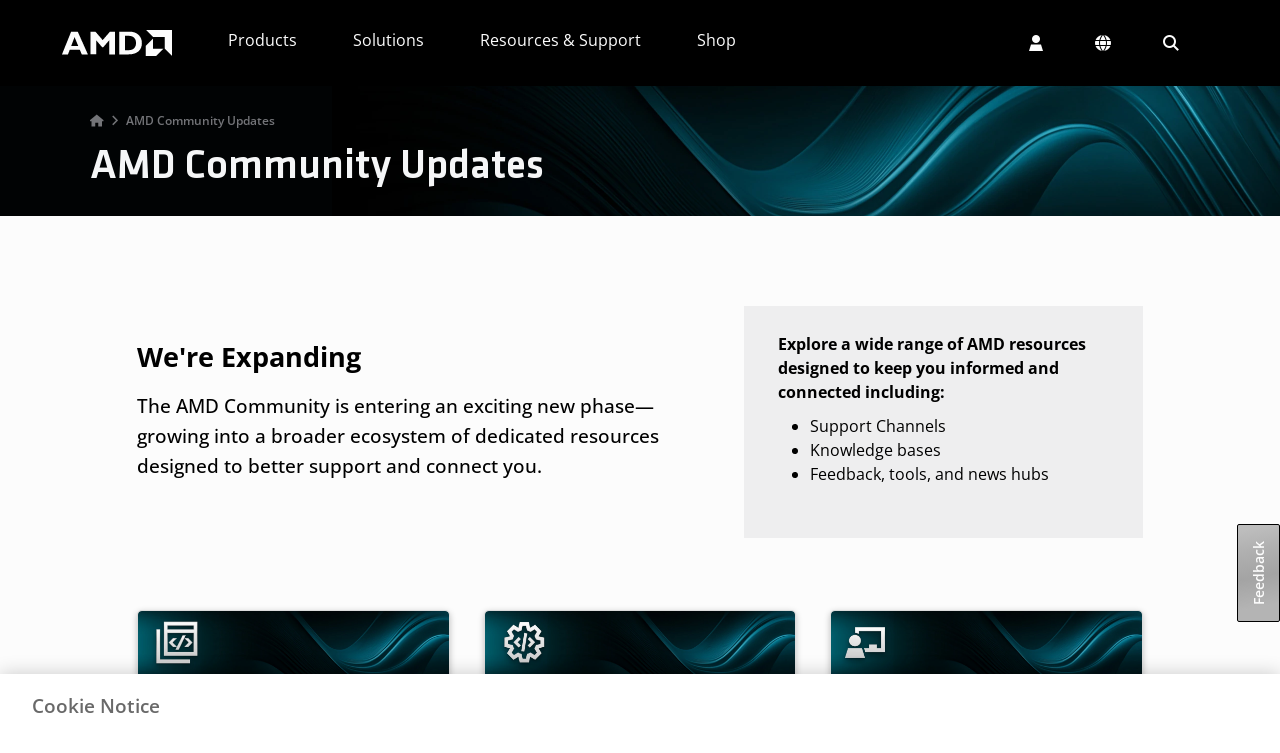

--- FILE ---
content_type: application/javascript
request_url: https://www.amd.com/-tTP/gui9/QcvE/Wr40/UA/7SOJzftJkzXbVS/UmhvDi0VAQM/VG4/rGngheWs
body_size: 163172
content:
(function(){if(typeof Array.prototype.entries!=='function'){Object.defineProperty(Array.prototype,'entries',{value:function(){var index=0;const array=this;return {next:function(){if(index<array.length){return {value:[index,array[index++]],done:false};}else{return {done:true};}},[Symbol.iterator]:function(){return this;}};},writable:true,configurable:true});}}());(function(){gU();Azd();tM4();var w7=function(BR,AS){return BR===AS;};function tM4(){qK=w4+w2*vG,vZ=xD+nT*vG+w4*vG*vG,wm=N2+lE*vG+s2*vG*vG+vG*vG*vG,qE=zD+lE*vG+N2*vG*vG,g4=lE+lE*vG+g2*vG*vG,Vg=s2+vG+lE*vG*vG+vG*vG*vG,zY=N2+Ad*vG+Ad*vG*vG+vG*vG*vG,bq=s2+s2*vG+N2*vG*vG+vG*vG*vG,C2=Ad+N2*vG+g2*vG*vG,sq=s2+vG+w2*vG*vG+vG*vG*vG,gH=zD+w4*vG+lE*vG*vG,F2=nT+nT*vG+s2*vG*vG,UV=N2+vG+lE*vG*vG+vG*vG*vG,Ur=nT+w4*vG+w4*vG*vG+vG*vG*vG,Z4=zD+lE*vG,lY=w2+w2*vG+g2*vG*vG+vG*vG*vG,Lm=N2+N2*vG+Ad*vG*vG+vG*vG*vG,Nd=nT+g2*vG,pp=N2+Ad*vG+g2*vG*vG+vG*vG*vG,dY=lE+g2*vG+vG*vG+vG*vG*vG,Zq=xD+w4*vG+Ad*vG*vG+vG*vG*vG,cq=xD+g2*vG+lE*vG*vG+vG*vG*vG,BG=s2+Ad*vG+w4*vG*vG,MV=lE+N2*vG+Ad*vG*vG+vG*vG*vG,NE=lE+w2*vG,dp=xD+g2*vG+N2*vG*vG,vf=N2+nT*vG+N2*vG*vG,xt=w4+nT*vG+g2*vG*vG+vG*vG*vG,Tq=N2+nT*vG+lE*vG*vG+vG*vG*vG,G1=lE+N2*vG+lE*vG*vG+vG*vG*vG,Zp=g2+lE*vG+vG*vG+vG*vG*vG,QS=w4+w2*vG+w2*vG*vG+vG*vG*vG,SV=xD+g2*vG+vG*vG+vG*vG*vG,c0=N2+N2*vG+w2*vG*vG+vG*vG*vG,pg=g2+N2*vG+nT*vG*vG+vG*vG*vG,r4=Ad+N2*vG,O4=N2+g2*vG+s2*vG*vG,N6=lE+vG+lE*vG*vG,gt=N2+w4*vG,Th=lE+g2*vG+w4*vG*vG+vG*vG*vG,Wp=N2+vG+w4*vG*vG+vG*vG*vG,l7=s2+g2*vG+vG*vG+vG*vG*vG,rt=w4+nT*vG+g2*vG*vG,I1=s2+w4*vG+g2*vG*vG+vG*vG*vG,BN=zD+lE*vG+w4*vG*vG+vG*vG*vG,gM=Ad+Ad*vG+w2*vG*vG,YU=w2+Ad*vG+g2*vG*vG,r0=N2+s2*vG+Ad*vG*vG+vG*vG*vG,ES=zD+s2*vG+vG*vG+vG*vG*vG,Er=nT+zD*vG+lE*vG*vG+vG*vG*vG,J7=nT+Ad*vG+lE*vG*vG+vG*vG*vG,zf=w4+s2*vG+lE*vG*vG,CH=g2+lE*vG+w2*vG*vG,Yf=nT+vG+lE*vG*vG+N2*vG*vG*vG+w4*vG*vG*vG*vG,l1=lE+nT*vG+g2*vG*vG,LV=N2+nT*vG+vG*vG+vG*vG*vG,f0=w2+s2*vG+vG*vG+vG*vG*vG,Ys=nT+lE*vG+g2*vG*vG+vG*vG*vG,bh=zD+w2*vG+w4*vG*vG+vG*vG*vG,vg=lE+lE*vG+vG*vG+vG*vG*vG,P1=Ad+N2*vG+Ad*vG*vG+vG*vG*vG,Wf=g2+zD*vG+w2*vG*vG,DY=g2+lE*vG+g2*vG*vG+vG*vG*vG,wM=zD+lE*vG+s2*vG*vG,m2=nT+Ad*vG+w2*vG*vG,wn=Ad+Ad*vG+N2*vG*vG+vG*vG*vG,N4=N2+vG+w2*vG*vG,ID=g2+vG+Ad*vG*vG+vG*vG*vG,Gs=s2+lE*vG+w2*vG*vG+vG*vG*vG,gT=g2+w2*vG+vG*vG,Kq=w2+nT*vG+s2*vG*vG+vG*vG*vG,jY=Ad+vG+g2*vG*vG+vG*vG*vG,mS=nT+lE*vG+lE*vG*vG+vG*vG*vG,gS=zD+lE*vG+g2*vG*vG+vG*vG*vG,Df=g2+s2*vG,Ih=w4+zD*vG+s2*vG*vG+vG*vG*vG,s5=g2+lE*vG+vG*vG,V4=N2+zD*vG+w4*vG*vG,tq=N2+w4*vG+g2*vG*vG+vG*vG*vG,Ng=g2+nT*vG+g2*vG*vG+vG*vG*vG,LK=N2+zD*vG+w2*vG*vG,PH=nT+vG+lE*vG*vG+vG*vG*vG,WR=w2+w4*vG+g2*vG*vG,fG=xD+N2*vG+N2*vG*vG,ps=N2+w4*vG+w4*vG*vG+vG*vG*vG,hS=w4+g2*vG+w2*vG*vG+vG*vG*vG,r7=Ad+g2*vG+g2*vG*vG+vG*vG*vG,Xp=zD+vG+g2*vG*vG+vG*vG*vG,Tr=w2+nT*vG+g2*vG*vG+vG*vG*vG,Tt=zD+w4*vG,rd=lE+zD*vG+w4*vG*vG,FD=Ad+zD*vG+w4*vG*vG,Am=Ad+w2*vG+g2*vG*vG,Np=zD+N2*vG+w4*vG*vG+vG*vG*vG,R7=nT+Ad*vG+Ad*vG*vG+vG*vG*vG,WH=w2+g2*vG+s2*vG*vG,PY=N2+lE*vG+g2*vG*vG+vG*vG*vG,Pf=lE+zD*vG+N2*vG*vG,DV=w4+g2*vG+w4*vG*vG+vG*vG*vG,UK=xD+Ad*vG+w2*vG*vG+vG*vG*vG,QZ=nT+nT*vG,n7=nT+zD*vG+N2*vG*vG+vG*vG*vG,bI=s2+N2*vG+w2*vG*vG+vG*vG*vG,OT=lE+w4*vG+vG*vG,lh=s2+N2*vG+lE*vG*vG+vG*vG*vG,JI=N2+w4*vG+Ad*vG*vG+vG*vG*vG,DG=zD+s2*vG+vG*vG,ZR=Ad+zD*vG+g2*vG*vG+vG*vG*vG,jN=N2+zD*vG+lE*vG*vG+vG*vG*vG,sE=N2+N2*vG+g2*vG*vG,dI=g2+lE*vG+w2*vG*vG+vG*vG*vG,g7=lE+N2*vG+vG*vG,Vm=Ad+nT*vG+vG*vG+vG*vG*vG,xK=xD+g2*vG+g2*vG*vG,qN=w4+lE*vG+g2*vG*vG+vG*vG*vG,tm=s2+lE*vG+g2*vG*vG+vG*vG*vG,G5=zD+N2*vG+w4*vG*vG,PV=g2+w2*vG+g2*vG*vG+vG*vG*vG,Cs=zD+s2*vG+w4*vG*vG+vG*vG*vG,X0=s2+lE*vG+zD*vG*vG+vG*vG*vG,JS=lE+nT*vG+Ad*vG*vG+vG*vG*vG,tt=N2+lE*vG+vG*vG,gY=w4+s2*vG+vG*vG+vG*vG*vG,F=g2+g2*vG+w2*vG*vG,wK=lE+w4*vG+lE*vG*vG,NY=N2+w4*vG+lE*vG*vG+vG*vG*vG,LM=N2+g2*vG+vG*vG,O=s2+N2*vG+Ad*vG*vG+vG*vG*vG,gd=g2+nT*vG+w2*vG*vG,HO=w2+lE*vG+N2*vG*vG+vG*vG*vG,GK=s2+s2*vG+N2*vG*vG,N5=nT+s2*vG+s2*vG*vG,VZ=g2+Ad*vG+w4*vG*vG,LS=zD+w4*vG+w2*vG*vG+vG*vG*vG,MY=xD+Ad*vG+s2*vG*vG+vG*vG*vG,mN=lE+w4*vG+s2*vG*vG+vG*vG*vG,F1=w4+w2*vG+vG*vG+vG*vG*vG,v7=Ad+Ad*vG+w4*vG*vG+vG*vG*vG,f4=g2+g2*vG+g2*vG*vG,rM=zD+vG+s2*vG*vG,lf=s2+g2*vG+w4*vG*vG,K2=xD+zD*vG+w4*vG*vG,tr=w4+g2*vG+N2*vG*vG+vG*vG*vG,pG=N2+N2*vG+g2*vG*vG+vG*vG*vG,LG=s2+w4*vG+N2*vG*vG,mm=w4+zD*vG+vG*vG+vG*vG*vG,YI=lE+nT*vG+g2*vG*vG+vG*vG*vG,pf=w2+lE*vG+vG*vG,w=nT+lE*vG+lE*vG*vG,d5=Ad+g2*vG,rm=xD+zD*vG+lE*vG*vG+vG*vG*vG,bV=N2+g2*vG+lE*vG*vG+vG*vG*vG,wH=g2+g2*vG,Jr=lE+vG+g2*vG*vG+vG*vG*vG,On=s2+g2*vG+Ad*vG*vG+vG*vG*vG,I6=xD+g2*vG,rq=nT+Ad*vG+w2*vG*vG+vG*vG*vG,rA=g2+nT*vG,j7=s2+s2*vG+lE*vG*vG+vG*vG*vG,U7=zD+w4*vG+vG*vG+vG*vG*vG,Vn=N2+w2*vG+Ad*vG*vG+vG*vG*vG,rZ=lE+vG+g2*vG*vG,pE=xD+vG+s2*vG*vG,HA=Ad+N2*vG+N2*vG*vG,TZ=N2+N2*vG+w2*vG*vG,HS=N2+lE*vG+w2*vG*vG+vG*vG*vG,qs=xD+zD*vG+g2*vG*vG+vG*vG*vG,Bg=g2+N2*vG+g2*vG*vG+vG*vG*vG,zO=zD+w2*vG+zD*vG*vG,x0=s2+w4*vG+w4*vG*vG+vG*vG*vG,Bf=N2+zD*vG+lE*vG*vG,NK=zD+zD*vG+N2*vG*vG,PK=N2+N2*vG+lE*vG*vG,jg=nT+vG+w2*vG*vG+vG*vG*vG,c7=zD+zD*vG+zD*vG*vG+vG*vG*vG,rV=N2+Ad*vG+lE*vG*vG,VU=nT+w4*vG+vG*vG,AY=zD+nT*vG+w2*vG*vG+vG*vG*vG,CZ=xD+Ad*vG+w2*vG*vG,Wm=lE+Ad*vG+Ad*vG*vG+vG*vG*vG,b6=nT+s2*vG+vG*vG,bm=nT+w4*vG+N2*vG*vG+vG*vG*vG,U2=xD+w2*vG+w2*vG*vG+Ad*vG*vG*vG+vG*vG*vG*vG,M7=w4+w4*vG+Ad*vG*vG+vG*vG*vG,G0=nT+w4*vG+g2*vG*vG+vG*vG*vG,Sr=nT+lE*vG+w2*vG*vG+vG*vG*vG,Jq=g2+nT*vG+lE*vG*vG+vG*vG*vG,Pd=N2+vG,NR=Ad+zD*vG+lE*vG*vG+vG*vG*vG,V=xD+s2*vG,ZA=xD+lE*vG+lE*vG*vG,H0=s2+w4*vG+lE*vG*vG+vG*vG*vG,Ms=zD+s2*vG+N2*vG*vG+vG*vG*vG,Pm=lE+g2*vG+Ad*vG*vG+vG*vG*vG,rO=xD+lE*vG+g2*vG*vG+vG*vG*vG,b7=nT+g2*vG+lE*vG*vG+vG*vG*vG,f2=Ad+w2*vG+g2*vG*vG+vG*vG*vG,mY=w4+nT*vG+Ad*vG*vG+vG*vG*vG,K1=zD+zD*vG+N2*vG*vG+vG*vG*vG,V0=Ad+w2*vG+vG*vG+vG*vG*vG,IO=w4+Ad*vG+Ad*vG*vG+vG*vG*vG,hd=nT+N2*vG+w2*vG*vG,XI=Ad+w4*vG+g2*vG*vG+vG*vG*vG,F6=s2+w2*vG+lE*vG*vG,C4=w2+g2*vG+vG*vG,Dm=zD+w4*vG+g2*vG*vG+vG*vG*vG,jh=xD+s2*vG+N2*vG*vG+vG*vG*vG,vD=zD+Ad*vG+w4*vG*vG,W2=zD+w4*vG+w4*vG*vG,UI=w2+nT*vG+w4*vG*vG+vG*vG*vG,FM=nT+zD*vG,Hs=nT+vG+w4*vG*vG+vG*vG*vG,BS=N2+zD*vG+w4*vG*vG+vG*vG*vG,xR=lE+Ad*vG+N2*vG*vG+vG*vG*vG,bp=N2+lE*vG+N2*vG*vG+vG*vG*vG,m6=g2+lE*vG+lE*vG*vG,th=N2+g2*vG+s2*vG*vG+vG*vG*vG,wp=w4+g2*vG+vG*vG+vG*vG*vG,P0=lE+s2*vG+vG*vG+vG*vG*vG,vI=N2+zD*vG+vG*vG+vG*vG*vG,kE=zD+g2*vG+N2*vG*vG,RI=N2+nT*vG+s2*vG*vG+vG*vG*vG,Tp=lE+w4*vG+w2*vG*vG+vG*vG*vG,rn=g2+w2*vG+lE*vG*vG+vG*vG*vG,Uf=w4+w4*vG+N2*vG*vG,US=w2+Ad*vG+vG*vG+vG*vG*vG,E0=nT+vG+zD*vG*vG+vG*vG*vG,tT=zD+nT*vG+w2*vG*vG,xG=xD+s2*vG+s2*vG*vG,zE=w4+N2*vG+g2*vG*vG,gs=w2+lE*vG+nT*vG*vG+vG*vG*vG,Qm=Ad+w4*vG+N2*vG*vG+vG*vG*vG,L4=g2+zD*vG+w4*vG*vG,Dg=w4+lE*vG+w2*vG*vG+vG*vG*vG,gV=nT+lE*vG+w4*vG*vG+vG*vG*vG,ND=lE+lE*vG+s2*vG*vG,YR=zD+vG+w2*vG*vG+vG*vG*vG,sD=w2+lE*vG+w2*vG*vG,p0=nT+N2*vG+vG*vG+vG*vG*vG,Eh=s2+nT*vG+g2*vG*vG+vG*vG*vG,wN=lE+N2*vG+s2*vG*vG+vG*vG*vG,cD=lE+s2*vG,ss=w2+nT*vG+s2*vG*vG,TV=zD+w2*vG+lE*vG*vG+vG*vG*vG,q7=s2+Ad*vG+w2*vG*vG+vG*vG*vG,SO=w2+s2*vG+s2*vG*vG+vG*vG*vG,TT=g2+w2*vG,UA=zD+w2*vG,Vh=g2+lE*vG+Ad*vG*vG+vG*vG*vG,gp=nT+nT*vG+lE*vG*vG+vG*vG*vG,kN=N2+w2*vG+lE*vG*vG+vG*vG*vG,DR=s2+g2*vG+lE*vG*vG+vG*vG*vG,VS=zD+N2*vG+w2*vG*vG+vG*vG*vG,qp=xD+N2*vG+w2*vG*vG+vG*vG*vG,qh=g2+zD*vG+vG*vG+vG*vG*vG,HI=xD+Ad*vG+N2*vG*vG+vG*vG*vG,GR=lE+s2*vG+Ad*vG*vG+vG*vG*vG,cS=nT+g2*vG+vG*vG+vG*vG*vG,EG=lE+w4*vG,FU=nT+nT*vG+w2*vG*vG,HY=w2+N2*vG+w4*vG*vG,VN=w4+w4*vG+w4*vG*vG+vG*vG*vG,Bm=s2+w2*vG+vG*vG+vG*vG*vG,nr=g2+nT*vG+vG*vG+vG*vG*vG,zp=w4+s2*vG+lE*vG*vG+vG*vG*vG,C6=lE+lE*vG+w4*vG*vG,k4=xD+w2*vG+vG*vG,A0=s2+g2*vG+w4*vG*vG+vG*vG*vG,JD=s2+w4*vG+w2*vG*vG,SS=s2+s2*vG+g2*vG*vG+vG*vG*vG,WT=w4+zD*vG+lE*vG*vG,x4=g2+s2*vG+w2*vG*vG+vG*vG*vG,Cr=N2+g2*vG+vG*vG+vG*vG*vG,MD=s2+Ad*vG+vG*vG,jt=lE+w4*vG+w2*vG*vG,n1=g2+s2*vG+N2*vG*vG+vG*vG*vG,Nh=lE+s2*vG+w2*vG*vG+vG*vG*vG,ds=Ad+w4*vG+Ad*vG*vG+vG*vG*vG,nH=g2+lE*vG+w4*vG*vG,Yn=w4+w2*vG+zD*vG*vG,tG=w2+Ad*vG+w4*vG*vG,z7=w4+nT*vG+vG*vG+vG*vG*vG,V6=w2+lE*vG,LT=N2+vG+g2*vG*vG,sM=w2+nT*vG+N2*vG*vG,j0=xD+zD*vG+w2*vG*vG+vG*vG*vG,wV=Ad+w2*vG+lE*vG*vG+vG*vG*vG,vK=Ad+s2*vG+w2*vG*vG,XO=lE+N2*vG+w2*vG*vG+vG*vG*vG,Dr=w4+w4*vG+w2*vG*vG+vG*vG*vG,Lg=nT+w2*vG+Ad*vG*vG+vG*vG*vG,VR=N2+s2*vG+w4*vG*vG+vG*vG*vG,bY=xD+g2*vG+s2*vG*vG+vG*vG*vG,K7=nT+g2*vG+g2*vG*vG+vG*vG*vG,F0=zD+vG+Ad*vG*vG+vG*vG*vG,P2=zD+N2*vG+N2*vG*vG,ct=xD+w2*vG+lE*vG*vG+vG*vG*vG,W1=w4+g2*vG+g2*vG*vG+vG*vG*vG,Zn=s2+g2*vG+N2*vG*vG+vG*vG*vG,Jp=N2+vG+s2*vG*vG+vG*vG*vG,BM=w2+zD*vG+w2*vG*vG,gN=w2+lE*vG+vG*vG+vG*vG*vG,xV=g2+w2*vG+Ad*vG*vG+vG*vG*vG,Kr=lE+N2*vG+w4*vG*vG+vG*vG*vG,sO=Ad+s2*vG+vG*vG+vG*vG*vG,Ug=xD+s2*vG+vG*vG+vG*vG*vG,Aq=g2+lE*vG+lE*vG*vG+vG*vG*vG,t7=w2+Ad*vG+Ad*vG*vG+vG*vG*vG,Kg=w2+lE*vG+zD*vG*vG+vG*vG*vG,xH=lE+zD*vG+w2*vG*vG,FK=xD+w2*vG+lE*vG*vG,Gf=w2+w2*vG+w4*vG*vG,IG=s2+w4*vG+g2*vG*vG,Is=xD+vG+vG*vG+vG*vG*vG,hK=s2+vG,Zr=g2+zD*vG,zq=Ad+nT*vG+w4*vG*vG+vG*vG*vG,YM=Ad+s2*vG+lE*vG*vG,Lq=xD+g2*vG+g2*vG*vG+vG*vG*vG,O0=s2+nT*vG+vG*vG+vG*vG*vG,IZ=N2+N2*vG+vG*vG+vG*vG*vG,vN=w2+w2*vG+lE*vG*vG+vG*vG*vG,Hr=g2+w4*vG+g2*vG*vG+vG*vG*vG,km=s2+Ad*vG+vG*vG+vG*vG*vG,dr=xD+w2*vG+s2*vG*vG,zR=nT+N2*vG+N2*vG*vG+vG*vG*vG,ZN=lE+lE*vG+w2*vG*vG+vG*vG*vG,GY=N2+Ad*vG+w2*vG*vG+vG*vG*vG,w0=zD+Ad*vG+w2*vG*vG+vG*vG*vG,wU=w2+zD*vG+Ad*vG*vG+vG*vG*vG,qV=g2+Ad*vG+vG*vG+vG*vG*vG,vR=lE+vG+w2*vG*vG+vG*vG*vG,TS=lE+zD*vG+s2*vG*vG+vG*vG*vG,bK=s2+Ad*vG+Ad*vG*vG+vG*vG*vG,pH=s2+w2*vG+w2*vG*vG,Z6=s2+s2*vG+vG*vG,Cn=xD+w2*vG+nT*vG*vG+vG*vG*vG,SR=Ad+lE*vG+g2*vG*vG+vG*vG*vG,s7=lE+vG+lE*vG*vG+vG*vG*vG,C1=s2+vG+g2*vG*vG+vG*vG*vG,p7=N2+zD*vG+zD*vG*vG+vG*vG*vG,cY=g2+zD*vG+Ad*vG*vG+vG*vG*vG,OD=N2+w2*vG,Gm=s2+lE*vG+vG*vG+vG*vG*vG,Dn=w4+w2*vG+lE*vG*vG+vG*vG*vG,Sq=w2+zD*vG+w4*vG*vG+vG*vG*vG,YV=s2+s2*vG+vG*vG+vG*vG*vG,Gq=N2+zD*vG+g2*vG*vG+vG*vG*vG,MR=w4+zD*vG+g2*vG*vG+vG*vG*vG,x5=nT+g2*vG+lE*vG*vG+lE*vG*vG*vG,MN=zD+zD*vG+vG*vG+vG*vG*vG,pI=lE+lE*vG+N2*vG*vG+vG*vG*vG,Bh=N2+w2*vG+g2*vG*vG+vG*vG*vG,NS=s2+N2*vG+s2*vG*vG,Os=nT+s2*vG+Ad*vG*vG+vG*vG*vG,vY=Ad+Ad*vG+lE*vG*vG+vG*vG*vG,Rm=w4+zD*vG+w2*vG*vG+vG*vG*vG,Y4=w2+s2*vG+w2*vG*vG,V7=lE+w2*vG+Ad*vG*vG+vG*vG*vG,DH=lE+s2*vG+vG*vG,gh=g2+vG+vG*vG+vG*vG*vG,VV=Ad+g2*vG+Ad*vG*vG+vG*vG*vG,f7=N2+Ad*vG+w4*vG*vG+vG*vG*vG,R0=lE+lE*vG+g2*vG*vG+vG*vG*vG,jV=N2+s2*vG+s2*vG*vG+vG*vG*vG,T0=zD+g2*vG+w2*vG*vG+vG*vG*vG,Vt=w4+w4*vG,JG=N2+s2*vG+w2*vG*vG+vG*vG*vG,BO=lE+N2*vG+vG*vG+vG*vG*vG,Rr=s2+Ad*vG+N2*vG*vG+vG*vG*vG,IN=w4+Ad*vG+nT*vG*vG+vG*vG*vG,Us=N2+nT*vG+Ad*vG*vG+vG*vG*vG,Tn=xD+zD*vG+Ad*vG*vG+vG*vG*vG,pR=w2+nT*vG+Ad*vG*vG+vG*vG*vG,vq=g2+w4*vG+Ad*vG*vG+vG*vG*vG,Mf=xD+g2*vG+w4*vG*vG,nm=lE+w2*vG+g2*vG*vG+vG*vG*vG,CT=nT+zD*vG+w4*vG*vG,Og=nT+g2*vG+Ad*vG*vG+vG*vG*vG,FH=N2+nT*vG,k6=xD+w4*vG+s2*vG*vG,OA=lE+nT*vG+w2*vG*vG,sn=Ad+N2*vG+nT*vG*vG+vG*vG*vG,J5=lE+N2*vG+g2*vG*vG,Um=w2+vG+vG*vG+vG*vG*vG,hT=Ad+vG+w4*vG*vG,Mg=N2+N2*vG+lE*vG*vG+vG*vG*vG,ms=w2+vG+g2*vG*vG+vG*vG*vG,jO=lE+zD*vG+lE*vG*vG+vG*vG*vG,AR=xD+nT*vG+w2*vG*vG+vG*vG*vG,IR=zD+lE*vG+w2*vG*vG+vG*vG*vG,xs=xD+nT*vG+g2*vG*vG+vG*vG*vG,V1=zD+N2*vG+Ad*vG*vG+vG*vG*vG,sS=g2+nT*vG+Ad*vG*vG+vG*vG*vG,jU=s2+w2*vG,KS=w2+N2*vG+lE*vG*vG+vG*vG*vG,hY=w2+w4*vG+Ad*vG*vG+vG*vG*vG,kT=s2+g2*vG+g2*vG*vG,RS=w2+nT*vG+vG*vG+vG*vG*vG,Qp=g2+g2*vG+vG*vG+vG*vG*vG,qq=zD+N2*vG+nT*vG*vG+vG*vG*vG,nh=w2+zD*vG+vG*vG+vG*vG*vG,St=zD+N2*vG+w2*vG*vG,kR=Ad+s2*vG+lE*vG*vG+vG*vG*vG,mh=w2+w4*vG+g2*vG*vG+vG*vG*vG,RN=nT+N2*vG+w2*vG*vG+vG*vG*vG,nG=g2+vG,Pp=w2+nT*vG+N2*vG*vG+vG*vG*vG,JK=nT+s2*vG+w2*vG*vG,PO=N2+s2*vG+N2*vG*vG+vG*vG*vG,Xm=Ad+g2*vG+lE*vG*vG+vG*vG*vG,dK=nT+w2*vG+g2*vG*vG,B2=nT+w2*vG,Lf=w4+g2*vG,YE=s2+lE*vG+vG*vG,Rq=Ad+w4*vG+lE*vG*vG+vG*vG*vG,AA=lE+zD*vG+vG*vG,E1=lE+zD*vG+vG*vG+vG*vG*vG,Xh=N2+w4*vG+N2*vG*vG+vG*vG*vG,FY=zD+w2*vG+Ad*vG*vG+vG*vG*vG,qS=lE+w2*vG+w2*vG*vG,Ns=lE+lE*vG+s2*vG*vG+vG*vG*vG,VE=s2+zD*vG,bO=xD+Ad*vG+g2*vG*vG+vG*vG*vG,Vr=w4+Ad*vG+lE*vG*vG+vG*vG*vG,C7=nT+w4*vG+lE*vG*vG+vG*vG*vG,LR=g2+lE*vG+w4*vG*vG+vG*vG*vG,Zf=w4+s2*vG+s2*vG*vG,Y1=N2+lE*vG+w4*vG*vG+vG*vG*vG,VG=w2+w4*vG,Zg=w4+vG+Ad*vG*vG+vG*vG*vG,v4=w2+s2*vG+vG*vG,lT=Ad+N2*vG+vG*vG,qY=N2+s2*vG+g2*vG*vG+vG*vG*vG,sY=zD+s2*vG+g2*vG*vG+vG*vG*vG,jR=nT+Ad*vG+g2*vG*vG+vG*vG*vG,ph=w4+Ad*vG+N2*vG*vG+vG*vG*vG,p1=zD+lE*vG+vG*vG+vG*vG*vG,ZV=nT+s2*vG+lE*vG*vG+vG*vG*vG,n6=w2+vG+w4*vG*vG,Hm=w4+vG+w2*vG*vG,YZ=xD+vG+g2*vG*vG,Uq=zD+w4*vG+Ad*vG*vG+vG*vG*vG,Oq=s2+lE*vG+Ad*vG*vG+vG*vG*vG,RM=w2+zD*vG+vG*vG,EO=nT+vG+Ad*vG*vG+vG*vG*vG,NZ=xD+lE*vG,qf=Ad+s2*vG,C5=N2+lE*vG+w4*vG*vG,xf=N2+Ad*vG+vG*vG,CM=xD+zD*vG+vG*vG+vG*vG*vG,Nq=s2+vG+w4*vG*vG,QM=N2+nT*vG+vG*vG,Tg=Ad+w4*vG+vG*vG+vG*vG*vG,RO=N2+g2*vG+g2*vG*vG+vG*vG*vG,dV=xD+N2*vG+g2*vG*vG+vG*vG*vG,mn=Ad+s2*vG+g2*vG*vG+vG*vG*vG,Xg=Ad+nT*vG+N2*vG*vG+vG*vG*vG,H4=g2+N2*vG+N2*vG*vG,fq=N2+g2*vG+w4*vG*vG+vG*vG*vG,Zs=lE+s2*vG+w4*vG*vG+vG*vG*vG,KN=nT+w4*vG+Ad*vG*vG+vG*vG*vG,WM=s2+Ad*vG+g2*vG*vG+vG*vG*vG,xr=s2+nT*vG+N2*vG*vG+vG*vG*vG,UO=g2+Ad*vG+g2*vG*vG+vG*vG*vG,BI=nT+nT*vG+w2*vG*vG+vG*vG*vG,ON=w4+vG+w4*vG*vG+vG*vG*vG,wg=w4+w4*vG+zD*vG*vG+vG*vG*vG,ZI=N2+Ad*vG+vG*vG+vG*vG*vG,fV=w4+N2*vG+vG*vG+vG*vG*vG,qD=Ad+nT*vG+g2*vG*vG,tY=zD+lE*vG+Ad*vG*vG+vG*vG*vG,UZ=w2+g2*vG+g2*vG*vG,mU=w4+nT*vG+w2*vG*vG,lM=zD+nT*vG+w4*vG*vG,lq=zD+nT*vG+w4*vG*vG+vG*vG*vG,Km=g2+s2*vG+g2*vG*vG+vG*vG*vG,O1=Ad+Ad*vG+vG*vG+vG*vG*vG,PM=zD+nT*vG+g2*vG*vG,UH=Ad+zD*vG+s2*vG*vG,fp=s2+N2*vG+g2*vG*vG+vG*vG*vG,DN=w4+s2*vG+Ad*vG*vG+vG*vG*vG,FN=zD+lE*vG+N2*vG*vG+vG*vG*vG,zN=nT+N2*vG+g2*vG*vG+vG*vG*vG,wI=w2+g2*vG+lE*vG*vG+vG*vG*vG,At=Ad+w2*vG+N2*vG*vG,br=s2+s2*vG+w2*vG*vG+vG*vG*vG,OE=w2+w2*vG+w2*vG*vG,FT=nT+s2*vG+vG*vG+vG*vG*vG,JT=Ad+nT*vG+Ad*vG*vG+vG*vG*vG,pN=g2+w4*vG+N2*vG*vG+vG*vG*vG,Xd=lE+g2*vG+w4*vG*vG,pY=w4+w4*vG+vG*vG+vG*vG*vG,p2=xD+w2*vG+w2*vG*vG,pZ=w2+s2*vG+w4*vG*vG,Nn=w4+s2*vG+w4*vG*vG+vG*vG*vG,qU=xD+lE*vG+w2*vG*vG,Jg=g2+N2*vG+vG*vG+vG*vG*vG,mq=xD+lE*vG+w4*vG*vG+vG*vG*vG,mR=lE+Ad*vG+vG*vG+vG*vG*vG,H7=s2+s2*vG+zD*vG*vG+vG*vG*vG,fR=nT+lE*vG+zD*vG*vG+vG*vG*vG,bE=g2+zD*vG+N2*vG*vG,PA=s2+zD*vG+vG*vG,VT=lE+lE*vG,cR=w4+w4*vG+lE*vG*vG+vG*vG*vG,kf=w4+w4*vG+w4*vG*vG,X6=Ad+nT*vG+vG*vG,ks=xD+w2*vG+vG*vG+vG*vG*vG,zs=Ad+lE*vG+N2*vG*vG+vG*vG*vG,wr=lE+nT*vG+w2*vG*vG+vG*vG*vG,RT=g2+zD*vG+s2*vG*vG,kV=Ad+vG+vG*vG+vG*vG*vG,H2=Ad+Ad*vG+vG*vG,SM=w2+N2*vG+g2*vG*vG,IA=lE+zD*vG+g2*vG*vG+vG*vG*vG,X5=lE+nT*vG+lE*vG*vG,Vq=s2+nT*vG+w4*vG*vG+vG*vG*vG,Vs=Ad+N2*vG+w2*vG*vG+vG*vG*vG,Ar=zD+nT*vG+g2*vG*vG+vG*vG*vG,sr=zD+N2*vG+lE*vG*vG+vG*vG*vG,tS=w4+w2*vG+Ad*vG*vG+vG*vG*vG,kq=lE+zD*vG+N2*vG*vG+vG*vG*vG,bR=Ad+g2*vG+w4*vG*vG+vG*vG*vG,zU=zD+g2*vG+vG*vG,Kp=zD+zD*vG+w4*vG*vG+vG*vG*vG,ZS=s2+w2*vG+w4*vG*vG+vG*vG*vG,X7=s2+Ad*vG+w4*vG*vG+vG*vG*vG,lK=zD+s2*vG,Ed=xD+g2*vG+lE*vG*vG,hI=lE+w4*vG+vG*vG+vG*vG*vG,Hq=g2+g2*vG+lE*vG*vG+vG*vG*vG,xI=nT+zD*vG+vG*vG+vG*vG*vG,Ot=lE+Ad*vG+lE*vG*vG,cm=s2+g2*vG+w2*vG*vG+vG*vG*vG,AI=s2+nT*vG+Ad*vG*vG+vG*vG*vG,qm=lE+w4*vG+lE*vG*vG+vG*vG*vG,t4=nT+N2*vG+vG*vG,NN=lE+nT*vG+vG*vG+vG*vG*vG,jn=Ad+vG+w2*vG*vG+vG*vG*vG,mO=Ad+vG+zD*vG*vG+vG*vG*vG,vT=g2+w4*vG+w2*vG*vG+vG*vG*vG,Fp=w2+N2*vG+vG*vG+vG*vG*vG,ZG=Ad+s2*vG+g2*vG*vG,wS=nT+zD*vG+g2*vG*vG+vG*vG*vG,Sf=w4+N2*vG+vG*vG,DE=nT+w4*vG+s2*vG*vG,E2=Ad+g2*vG+w2*vG*vG,v0=w2+vG+lE*vG*vG+vG*vG*vG,jA=lE+g2*vG,Wg=w2+Ad*vG+N2*vG*vG+vG*vG*vG,Dq=Ad+zD*vG+w2*vG*vG+vG*vG*vG,Cp=zD+w4*vG+lE*vG*vG+vG*vG*vG,Pq=g2+g2*vG+Ad*vG*vG+vG*vG*vG,q5=w4+lE*vG+lE*vG*vG,fO=Ad+g2*vG+N2*vG*vG+vG*vG*vG,Bp=g2+zD*vG+g2*vG*vG+vG*vG*vG,bH=N2+nT*vG+s2*vG*vG,A7=w2+N2*vG+Ad*vG*vG+vG*vG*vG,wO=xD+w4*vG+g2*vG*vG+vG*vG*vG,vs=w2+Ad*vG+nT*vG*vG+vG*vG*vG,fs=s2+zD*vG+lE*vG*vG+vG*vG*vG,fN=xD+N2*vG+Ad*vG*vG+vG*vG*vG,Cg=w2+N2*vG+g2*vG*vG+vG*vG*vG,S2=s2+g2*vG,Qd=g2+vG+N2*vG*vG,fI=Ad+Ad*vG+w2*vG*vG+vG*vG*vG,l6=zD+zD*vG+w4*vG*vG,Sp=s2+lE*vG+lE*vG*vG+vG*vG*vG,R1=w2+s2*vG+w4*vG*vG+vG*vG*vG,d0=zD+w2*vG+g2*vG*vG+vG*vG*vG,dT=s2+w2*vG+vG*vG,sR=Ad+g2*vG+w2*vG*vG+vG*vG*vG,P=xD+zD*vG+lE*vG*vG,WN=w2+zD*vG+g2*vG*vG+vG*vG*vG,Rp=zD+nT*vG+Ad*vG*vG+vG*vG*vG,YO=Ad+lE*vG+Ad*vG*vG+vG*vG*vG,Ag=w2+Ad*vG+lE*vG*vG+vG*vG*vG,pA=nT+vG+vG*vG,jG=zD+zD*vG+g2*vG*vG,jq=zD+Ad*vG+w2*vG*vG,UE=g2+s2*vG+vG*vG,Ep=g2+vG+w4*vG*vG+vG*vG*vG,Ss=w4+g2*vG+Ad*vG*vG+vG*vG*vG,dg=N2+Ad*vG+lE*vG*vG+vG*vG*vG,gq=zD+s2*vG+w2*vG*vG+vG*vG*vG,q0=zD+nT*vG+N2*vG*vG+vG*vG*vG,Sn=w4+vG+g2*vG*vG+vG*vG*vG,ZO=xD+g2*vG+w2*vG*vG+vG*vG*vG,XY=zD+zD*vG+g2*vG*vG+vG*vG*vG,lO=zD+s2*vG+s2*vG*vG+vG*vG*vG,Q1=lE+Ad*vG+g2*vG*vG+vG*vG*vG,x7=N2+lE*vG+zD*vG*vG+vG*vG*vG,cO=s2+vG+zD*vG*vG+vG*vG*vG,Bq=g2+w4*vG+w4*vG*vG+vG*vG*vG,RG=zD+g2*vG,cf=Ad+w2*vG,hM=xD+w4*vG+g2*vG*vG,qA=Ad+Ad*vG+g2*vG*vG,FV=s2+zD*vG+w2*vG*vG+vG*vG*vG,Of=nT+g2*vG+g2*vG*vG,fm=s2+vG+Ad*vG*vG+vG*vG*vG,k2=w2+w2*vG,z0=nT+nT*vG+Ad*vG*vG+vG*vG*vG,Kn=s2+nT*vG+lE*vG*vG+vG*vG*vG,pm=g2+N2*vG+Ad*vG*vG+vG*vG*vG,wf=Ad+w4*vG,d1=w4+lE*vG+Ad*vG*vG+vG*vG*vG,j1=g2+nT*vG+w2*vG*vG+vG*vG*vG,gR=w2+lE*vG+lE*vG*vG+vG*vG*vG,MS=zD+s2*vG+lE*vG*vG+vG*vG*vG,CN=g2+w2*vG+w4*vG*vG+vG*vG*vG,LN=w2+lE*vG+g2*vG*vG+vG*vG*vG,QY=s2+lE*vG+g2*vG*vG,EH=Ad+w4*vG+s2*vG*vG,m7=w2+zD*vG+s2*vG*vG+vG*vG*vG,g6=w4+zD*vG+N2*vG*vG,Ym=g2+w4*vG+zD*vG*vG+vG*vG*vG,bS=g2+vG+w2*vG*vG+vG*vG*vG,J1=w4+vG+lE*vG*vG+vG*vG*vG,gg=N2+lE*vG+lE*vG*vG+vG*vG*vG,E6=xD+w4*vG+w4*vG*vG,nE=xD+nT*vG+N2*vG*vG,bd=N2+N2*vG,KO=Ad+N2*vG+lE*vG*vG+vG*vG*vG,lI=w4+N2*vG+w4*vG*vG+vG*vG*vG,VO=nT+zD*vG+w4*vG*vG+vG*vG*vG,XV=zD+nT*vG+lE*vG*vG,bN=zD+g2*vG+vG*vG+vG*vG*vG,sI=g2+s2*vG+zD*vG*vG+vG*vG*vG,Fs=lE+g2*vG+w2*vG*vG+vG*vG*vG,j4=s2+w4*vG,Op=Ad+Ad*vG+nT*vG*vG+vG*vG*vG,PN=nT+w2*vG+w4*vG*vG+vG*vG*vG,Xr=xD+vG+N2*vG*vG+vG*vG*vG,nI=g2+nT*vG+s2*vG*vG+vG*vG*vG,Ft=lE+w2*vG+w4*vG*vG,lR=s2+Ad*vG+lE*vG*vG+vG*vG*vG,pM=N2+nT*vG+g2*vG*vG+w4*vG*vG*vG+w4*vG*vG*vG*vG,IY=Ad+lE*vG+w2*vG*vG+vG*vG*vG,z6=w2+nT*vG,hV=xD+vG+Ad*vG*vG+vG*vG*vG,WD=zD+w4*vG+s2*vG*vG,EN=s2+s2*vG+Ad*vG*vG+vG*vG*vG,mV=zD+N2*vG+vG*vG+vG*vG*vG,hn=N2+vG+N2*vG*vG+vG*vG*vG,tN=g2+vG+g2*vG*vG+vG*vG*vG,cV=nT+w2*vG+vG*vG+vG*vG*vG,d6=w4+zD*vG+w2*vG*vG,nd=xD+s2*vG+w4*vG*vG,qO=xD+lE*vG+vG*vG+vG*vG*vG,m1=nT+s2*vG+zD*vG*vG+vG*vG*vG,hg=xD+Ad*vG+zD*vG*vG+vG*vG*vG,kg=zD+w4*vG+w4*vG*vG+vG*vG*vG,FO=Ad+zD*vG+N2*vG*vG+vG*vG*vG,Lr=N2+nT*vG+w4*vG*vG+vG*vG*vG,x1=w2+nT*vG+lE*vG*vG+vG*vG*vG,BV=w2+zD*vG+lE*vG*vG+vG*vG*vG,zV=g2+w4*vG+vG*vG+vG*vG*vG,mK=w2+vG,PS=w2+w2*vG+w2*vG*vG+vG*vG*vG,sg=nT+zD*vG+w2*vG*vG,vr=N2+lE*vG+vG*vG+vG*vG*vG,QO=N2+lE*vG+Ad*vG*vG+vG*vG*vG,bs=nT+lE*vG+vG*vG+vG*vG*vG,Nr=g2+Ad*vG+N2*vG*vG+vG*vG*vG,hs=w4+zD*vG+Ad*vG*vG+vG*vG*vG,Ld=nT+Ad*vG+lE*vG*vG,Cf=nT+vG+s2*vG*vG,Tf=xD+Ad*vG+vG*vG,tR=zD+w4*vG+vG*vG,gm=xD+lE*vG+Ad*vG*vG+vG*vG*vG,YN=g2+w2*vG+s2*vG*vG+vG*vG*vG,T7=w4+g2*vG+lE*vG*vG+vG*vG*vG,xO=Ad+zD*vG+w4*vG*vG+vG*vG*vG,FR=zD+zD*vG+w2*vG*vG,fh=N2+w4*vG+w2*vG*vG+vG*vG*vG,D0=N2+nT*vG+g2*vG*vG+vG*vG*vG,ME=nT+zD*vG+g2*vG*vG,In=xD+w2*vG+g2*vG*vG+vG*vG*vG,UT=s2+N2*vG+lE*vG*vG,cT=w4+nT*vG+w4*vG*vG,JO=Ad+zD*vG+vG*vG+vG*vG*vG,sA=g2+g2*vG+s2*vG*vG,hH=w2+N2*vG+lE*vG*vG,wh=xD+w4*vG+lE*vG*vG+vG*vG*vG,Ig=lE+w4*vG+g2*vG*vG+vG*vG*vG,F7=xD+lE*vG+w2*vG*vG+vG*vG*vG,S6=w4+zD*vG+s2*vG*vG,Lh=nT+N2*vG+lE*vG*vG+vG*vG*vG,xY=lE+lE*vG+Ad*vG*vG+vG*vG*vG,cp=Ad+w2*vG+nT*vG*vG+vG*vG*vG,Pr=Ad+w2*vG+Ad*vG*vG+vG*vG*vG,IE=xD+w2*vG,rY=s2+zD*vG+vG*vG+vG*vG*vG,mD=N2+zD*vG,Y0=w4+N2*vG+lE*vG*vG+vG*vG*vG,IS=w4+Ad*vG+vG*vG+vG*vG*vG,SY=w2+w2*vG+Ad*vG*vG+vG*vG*vG,Z0=xD+zD*vG+w4*vG*vG+vG*vG*vG,W4=w2+lE*vG+g2*vG*vG,Od=g2+vG+w2*vG*vG,Rt=w2+vG+lE*vG*vG,U0=lE+vG+w4*vG*vG+vG*vG*vG,Yp=zD+s2*vG+Ad*vG*vG+vG*vG*vG,Im=w2+Ad*vG+w4*vG*vG+vG*vG*vG,Fq=s2+zD*vG+Ad*vG*vG+vG*vG*vG,Yr=lE+nT*vG+lE*vG*vG+vG*vG*vG,gr=xD+Ad*vG+Ad*vG*vG+vG*vG*vG,Y=Ad+vG+g2*vG*vG,I0=s2+nT*vG+w2*vG*vG+vG*vG*vG,Tm=w2+w2*vG+vG*vG+vG*vG*vG,S0=zD+g2*vG+g2*vG*vG+vG*vG*vG,M6=w2+Ad*vG+vG*vG,YY=s2+g2*vG+g2*vG*vG+vG*vG*vG,rg=s2+N2*vG+vG*vG+vG*vG*vG,DI=nT+g2*vG+w4*vG*vG+vG*vG*vG,mE=lE+g2*vG+vG*vG,W6=xD+w4*vG+vG*vG,ws=w2+N2*vG+w4*vG*vG+vG*vG*vG,Fm=Ad+w4*vG+w4*vG*vG+vG*vG*vG,Ws=nT+N2*vG+Ad*vG*vG+vG*vG*vG,jf=xD+vG,IV=g2+g2*vG+g2*vG*vG+vG*vG*vG,U=w4+lE*vG+w4*vG*vG+w4*vG*vG*vG+N2*vG*vG*vG*vG,mZ=nT+vG,T6=g2+w4*vG,XN=Ad+lE*vG+s2*vG*vG+vG*vG*vG,n0=w2+s2*vG+N2*vG*vG+vG*vG*vG,N7=w2+w4*vG+lE*vG*vG+vG*vG*vG,TN=Ad+nT*vG+w2*vG*vG+vG*vG*vG,I7=N2+zD*vG+Ad*vG*vG+vG*vG*vG,Em=w4+N2*vG+Ad*vG*vG+vG*vG*vG,wt=s2+zD*vG+w2*vG*vG,kh=Ad+N2*vG+g2*vG*vG+vG*vG*vG,R=N2+w2*vG+s2*vG*vG,rK=lE+vG+w2*vG*vG,EI=xD+nT*vG+vG*vG+vG*vG*vG,YS=Ad+lE*vG+vG*vG+vG*vG*vG,I5=lE+nT*vG,LY=nT+lE*vG+Ad*vG*vG+vG*vG*vG,T1=w2+zD*vG+w2*vG*vG+vG*vG*vG,GZ=xD+N2*vG,Fr=s2+vG+w2*vG*vG,L1=xD+vG+w2*vG*vG+vG*vG*vG,gI=xD+w2*vG+Ad*vG*vG+vG*vG*vG,CS=Ad+vG+N2*vG*vG+vG*vG*vG,xZ=w4+N2*vG+N2*vG*vG,pU=w2+nT*vG+vG*vG,jM=xD+g2*vG+Ad*vG*vG+vG*vG*vG,dR=xD+vG+lE*vG*vG+vG*vG*vG,ZY=xD+w4*vG+w2*vG*vG+vG*vG*vG,LO=N2+vG+g2*vG*vG+vG*vG*vG,O2=lE+nT*vG+N2*vG*vG,Z7=w2+s2*vG+Ad*vG*vG+vG*vG*vG,jm=Ad+vG+w4*vG*vG+vG*vG*vG,zt=lE+Ad*vG+lE*vG*vG+vG*vG*vG,XE=Ad+g2*vG+g2*vG*vG,FS=zD+vG+N2*vG*vG+vG*vG*vG,nq=s2+vG+s2*vG*vG+vG*vG*vG,xN=lE+w4*vG+Ad*vG*vG+vG*vG*vG,Uh=w4+nT*vG+w4*vG*vG+vG*vG*vG,L5=xD+s2*vG+w2*vG*vG,B0=nT+s2*vG+w4*vG*vG+vG*vG*vG,N1=w2+vG+w2*vG*vG+vG*vG*vG,Ds=g2+w2*vG+vG*vG+vG*vG*vG,sU=N2+zD*vG+s2*vG*vG,dN=xD+s2*vG+lE*vG*vG+vG*vG*vG,JE=Ad+nT*vG+w2*vG*vG,qn=g2+s2*vG+Ad*vG*vG+vG*vG*vG,Q0=g2+g2*vG+s2*vG*vG+vG*vG*vG,RY=w2+w4*vG+w2*vG*vG+vG*vG*vG,rN=w2+g2*vG+g2*vG*vG+vG*vG*vG,KG=w4+nT*vG+lE*vG*vG,PR=g2+lE*vG+N2*vG*vG+vG*vG*vG,m0=zD+zD*vG+lE*vG*vG+vG*vG*vG,v6=zD+vG+lE*vG*vG,Hp=w2+N2*vG+N2*vG*vG+vG*vG*vG,OG=s2+N2*vG,NV=lE+w4*vG+w4*vG*vG+vG*vG*vG,G6=w4+N2*vG,X2=s2+g2*vG+w2*vG*vG,Pt=g2+vG+lE*vG*vG+vG*vG*vG,HM=N2+lE*vG+lE*vG*vG,vV=lE+zD*vG+w4*vG*vG+vG*vG*vG,WI=nT+lE*vG+N2*vG*vG+vG*vG*vG,TR=s2+w2*vG+g2*vG*vG+vG*vG*vG,Cd=w2+g2*vG+Ad*vG*vG+vG*vG*vG,LI=w4+s2*vG+w2*vG*vG+vG*vG*vG,Dp=w2+lE*vG+w2*vG*vG+vG*vG*vG,rp=s2+w2*vG+lE*vG*vG+vG*vG*vG,VI=Ad+N2*vG+vG*vG+vG*vG*vG,Kh=g2+zD*vG+N2*vG*vG+vG*vG*vG,rI=nT+s2*vG+w2*vG*vG+vG*vG*vG,j2=nT+g2*vG+lE*vG*vG,EV=Ad+nT*vG+g2*vG*vG+vG*vG*vG,lg=w2+w4*vG+s2*vG*vG+vG*vG*vG,MM=w4+g2*vG+s2*vG*vG,Ph=w4+Ad*vG+g2*vG*vG+vG*vG*vG,mr=xD+vG+w4*vG*vG+vG*vG*vG,xg=nT+vG+g2*vG*vG+vG*vG*vG,zg=xD+lE*vG+N2*vG*vG+vG*vG*vG,SA=s2+Ad*vG+s2*vG*vG,nY=xD+Ad*vG+w4*vG*vG,fE=xD+nT*vG,kO=g2+s2*vG+lE*vG*vG+vG*vG*vG,K0=Ad+w4*vG+w2*vG*vG+vG*vG*vG,wZ=w2+g2*vG+lE*vG*vG,P5=nT+lE*vG+N2*vG*vG,Rf=zD+vG,HE=w2+vG+w2*vG*vG,l5=lE+vG,Hd=s2+lE*vG,fU=Ad+N2*vG+w2*vG*vG,WZ=g2+vG+lE*vG*vG,Fd=lE+w4*vG+N2*vG*vG,Zh=N2+vG+w2*vG*vG+vG*vG*vG,mT=g2+w4*vG+w4*vG*vG,dE=w4+g2*vG+nT*vG*vG,CD=Ad+w2*vG+w4*vG*vG,H6=lE+N2*vG+w2*vG*vG,xS=xD+g2*vG+w4*vG*vG+vG*vG*vG,pt=w4+s2*vG+w2*vG*vG,cM=xD+zD*vG+N2*vG*vG,BK=w2+vG+s2*vG*vG,OI=nT+s2*vG+s2*vG*vG+vG*vG*vG,EA=nT+w4*vG,DK=xD+w4*vG,jK=w4+vG,cH=g2+lE*vG,gD=N2+w4*vG+w4*vG*vG,jp=lE+lE*vG+lE*vG*vG+vG*vG*vG,J4=w2+lE*vG+N2*vG*vG,As=nT+s2*vG+N2*vG*vG+vG*vG*vG,Bd=w4+lE*vG,KE=xD+s2*vG+g2*vG*vG,fD=zD+Ad*vG+Ad*vG*vG+vG*vG*vG,WV=nT+w2*vG+lE*vG*vG+vG*vG*vG,G7=w4+s2*vG+s2*vG*vG+vG*vG*vG,kK=Ad+lE*vG+lE*vG*vG,M4=nT+lE*vG,p4=g2+N2*vG+lE*vG*vG,pn=w4+N2*vG+nT*vG*vG+vG*vG*vG,q1=zD+vG+lE*vG*vG+vG*vG*vG,JN=nT+nT*vG+N2*vG*vG+vG*vG*vG,VM=Ad+g2*vG+lE*vG*vG+N2*vG*vG*vG+w4*vG*vG*vG*vG,kY=N2+N2*vG+N2*vG*vG+vG*vG*vG,En=zD+nT*vG+lE*vG*vG+vG*vG*vG,nn=w2+g2*vG+w4*vG*vG+vG*vG*vG,TM=s2+w4*vG+lE*vG*vG,hh=Ad+nT*vG+lE*vG*vG+vG*vG*vG,LH=Ad+N2*vG+s2*vG*vG,kn=lE+nT*vG+N2*vG*vG+vG*vG*vG,r1=N2+vG+Ad*vG*vG+vG*vG*vG,jE=xD+w4*vG+N2*vG*vG,Zm=nT+g2*vG+N2*vG*vG+vG*vG*vG,Rs=s2+w4*vG+Ad*vG*vG+vG*vG*vG,QN=N2+g2*vG+Ad*vG*vG+vG*vG*vG,sG=g2+N2*vG+w2*vG*vG,df=w4+N2*vG+w4*vG*vG,j6=Ad+zD*vG+w2*vG*vG,NM=g2+nT*vG+s2*vG*vG,lS=nT+w2*vG+w2*vG*vG+vG*vG*vG,zG=w2+g2*vG,QI=Ad+zD*vG+Ad*vG*vG+vG*vG*vG,lN=w4+w2*vG+w4*vG*vG+vG*vG*vG,nU=lE+nT*vG+s2*vG*vG,TI=nT+vG+N2*vG*vG+vG*vG*vG,mI=xD+w4*vG+vG*vG+vG*vG*vG,MA=N2+lE*vG+w4*vG*vG+w4*vG*vG*vG+N2*vG*vG*vG*vG,nS=Ad+Ad*vG+g2*vG*vG+vG*vG*vG,Xs=zD+nT*vG+vG*vG+vG*vG*vG,k1=N2+w2*vG+w2*vG*vG+vG*vG*vG,Ps=Ad+g2*vG+vG*vG+vG*vG*vG,qZ=w2+w2*vG+lE*vG*vG,qr=lE+w2*vG+lE*vG*vG+vG*vG*vG,Qr=zD+w2*vG+w2*vG*vG+vG*vG*vG,EK=s2+Ad*vG+lE*vG*vG,FI=nT+vG+vG*vG+vG*vG*vG,sT=w2+w2*vG+vG*vG,GV=N2+w2*vG+w4*vG*vG+vG*vG*vG,Q7=w4+vG+vG*vG,Ut=nT+N2*vG,vh=nT+g2*vG+s2*vG*vG+vG*vG*vG,W7=w2+g2*vG+vG*vG+vG*vG*vG,GO=w4+vG+w2*vG*vG+vG*vG*vG,hf=nT+s2*vG+N2*vG*vG,B7=w2+g2*vG+s2*vG*vG+vG*vG*vG,sK=N2+lE*vG,WY=xD+g2*vG+N2*vG*vG+vG*vG*vG,Ls=N2+w4*vG+s2*vG*vG+vG*vG*vG,Ud=nT+vG+w4*vG*vG,mG=g2+w2*vG+g2*vG*vG,Fh=lE+zD*vG+Ad*vG*vG+vG*vG*vG,WS=s2+nT*vG+s2*vG*vG+vG*vG*vG,dG=w4+g2*vG+g2*vG*vG,PG=nT+w4*vG+g2*vG*vG,D7=lE+w2*vG+vG*vG+vG*vG*vG,EZ=w4+vG+w4*vG*vG,Ap=w4+N2*vG+w2*vG*vG+vG*vG*vG,OV=zD+Ad*vG+vG*vG+vG*vG*vG,sV=w2+w2*vG+zD*vG*vG+vG*vG*vG,dh=s2+s2*vG+w4*vG*vG+vG*vG*vG,Un=w2+vG+Ad*vG*vG+vG*vG*vG,UY=w2+s2*vG+g2*vG*vG+vG*vG*vG,cZ=nT+s2*vG+w4*vG*vG,Rn=Ad+lE*vG+lE*vG*vG+vG*vG*vG,GM=zD+w2*vG+g2*vG*vG,HV=zD+g2*vG+Ad*vG*vG+vG*vG*vG,Rg=N2+vG+w4*vG*vG,MO=Ad+Ad*vG+zD*vG*vG+vG*vG*vG,dq=nT+zD*vG+zD*vG*vG+vG*vG*vG,qI=Ad+vG+Ad*vG*vG+vG*vG*vG,xT=xD+nT*vG+s2*vG*vG,L7=Ad+vG+lE*vG*vG+vG*vG*vG,RA=lE+zD*vG,KY=xD+nT*vG+Ad*vG*vG+vG*vG*vG,Vp=w2+lE*vG+Ad*vG*vG+vG*vG*vG,DZ=N2+g2*vG,ng=Ad+s2*vG+s2*vG*vG+vG*vG*vG,fY=zD+Ad*vG+g2*vG*vG+vG*vG*vG,Hh=xD+s2*vG+zD*vG*vG+vG*vG*vG,kA=zD+vG+w4*vG*vG,Q4=zD+s2*vG+w2*vG*vG,g0=g2+w2*vG+w2*vG*vG+vG*vG*vG,pV=xD+lE*vG+lE*vG*vG+vG*vG*vG,zd=nT+nT*vG+vG*vG,N0=zD+lE*vG+lE*vG*vG+vG*vG*vG,hO=nT+Ad*vG+vG*vG+vG*vG*vG,mA=nT+lE*vG+vG*vG,JM=zD+zD*vG+vG*vG,tI=xD+vG+g2*vG*vG+vG*vG*vG,Cq=g2+N2*vG+lE*vG*vG+vG*vG*vG,pS=lE+vG+Ad*vG*vG+vG*vG*vG,AN=zD+zD*vG+Ad*vG*vG+vG*vG*vG,rs=Ad+s2*vG+Ad*vG*vG+vG*vG*vG,K6=s2+w2*vG+w4*vG*vG,qR=zD+vG+vG*vG+vG*vG*vG,DS=w4+w2*vG+s2*vG*vG+vG*vG*vG,hm=N2+s2*vG+vG*vG+vG*vG*vG,Ln=lE+s2*vG+g2*vG*vG+vG*vG*vG,c1=w4+w4*vG+g2*vG*vG+vG*vG*vG,k0=nT+w2*vG+N2*vG*vG+vG*vG*vG,Om=nT+w2*vG+g2*vG*vG+vG*vG*vG,m4=N2+w2*vG+w4*vG*vG,E7=nT+N2*vG+w4*vG*vG+vG*vG*vG,MK=xD+zD*vG+g2*vG*vG,Z=xD+N2*vG+s2*vG*vG,AO=s2+w4*vG+vG*vG+vG*vG*vG,Nm=zD+Ad*vG+s2*vG*vG+vG*vG*vG,ZZ=w4+w4*vG+s2*vG*vG,WO=N2+zD*vG+w2*vG*vG+vG*vG*vG,sp=w4+w4*vG+N2*vG*vG+vG*vG*vG,hR=nT+zD*vG+s2*vG*vG+vG*vG*vG,IM=s2+vG+vG*vG+vG*vG*vG,dO=w4+w2*vG+g2*vG*vG+vG*vG*vG,QV=lE+N2*vG+g2*vG*vG+vG*vG*vG,Mr=nT+nT*vG+g2*vG*vG+vG*vG*vG,sm=nT+w4*vG+vG*vG+vG*vG*vG,Pg=zD+g2*vG+w4*vG*vG+vG*vG*vG;}var Hn=function(xq,vm){return xq-vm;};var xm=function D1(MI,f1){'use strict';var Y7=D1;switch(MI){case cZ:{var S1=f1[Ad];CR.push(OR);var wq=Iq(typeof BY()[rR(VY)],'undefined')?BY()[rR(cN)].call(null,dn,bt,EY):BY()[rR(Mq)](TO,Wh,jI);var Qh=BY()[rR(cN)](dn,Wr(Wr(Sh)),EY);var NI=new (t6[Fg()[Ah(fg)].call(null,RN,AV,jS)])(new (t6[Fg()[Ah(fg)](RN,bt,jS)])(w7(typeof O7()[np(U1)],'undefined')?O7()[np(Sh)](RR,Ir):O7()[np(J0)](sN,vY)));try{var g1=CR.length;var b0=Wr(xD);if(Wr(Wr(t6[w7(typeof BY()[rR(nV)],'undefined')?BY()[rR(Mq)](bg,Wr(Wr({})),jr):BY()[rR(Dh)].call(null,X1,GS,ZV)][zh()[rr(l0)](hN,Yg,Yh,S7,GS)]))&&Wr(Wr(t6[Iq(typeof BY()[rR(Lp)],Sg([],[][[]]))?BY()[rR(Dh)](X1,Wr({}),ZV):BY()[rR(Mq)].call(null,TO,Wr(Yq),nO)][zh()[rr(l0)](hN,Yg,Yh,DO,OY)][w7(typeof BY()[rR(tg)],Sg('',[][[]]))?BY()[rR(Mq)](tV,Wr(Wr(Sh)),zr):BY()[rR(qg)].apply(null,[Gg,X1,br])]))){var vO=t6[zh()[rr(l0)](hN,Yg,Yh,gn,Ch)][BY()[rR(qg)](Gg,VY,br)](t6[BY()[rR(hp)].apply(null,[k7,bt,mR])][BY()[rR(RV)](CI,js,C0)],O7()[np(HN)](OS,U7));if(vO){wq=NI[Iq(typeof Fg()[Ah(ER)],'undefined')?Fg()[Ah(U1)](lV,cs,bt):Fg()[Ah(Or)](vp,Mn,XR)](vO[SN()[CO(Yq)].apply(null,[d7,ER,Wr(Wr([])),Qg,cg,NO])][Fg()[Ah(cg)](kr,Jm,nN)]());}}Qh=Iq(t6[w7(typeof BY()[rR(nR)],Sg('',[][[]]))?BY()[rR(Mq)](GN,RV,Ts):BY()[rR(Dh)](X1,Ks,ZV)],S1);}catch(KR){CR.splice(Hn(g1,Sh),Infinity,OR);wq=w7(typeof BY()[rR(tn)],Sg([],[][[]]))?BY()[rR(Mq)](Gp,cI,Eq):BY()[rR(Xq)].apply(null,[Qs,Jh,ls]);Qh=w7(typeof BY()[rR(Br)],Sg([],[][[]]))?BY()[rR(Mq)].call(null,zS,js,Oh):BY()[rR(Xq)].call(null,Qs,Bs,ls);}var lm=Sg(wq,b1(Qh,Sh))[Fg()[Ah(cg)].apply(null,[kr,A1,nN])]();var sh;return CR.pop(),sh=lm,sh;}break;case s2:{var UN=f1[Ad];var Mh=f1[xD];CR.push(bg);if(Wr(gO(UN,Mh))){throw new (t6[w7(typeof BY()[rR(fS)],'undefined')?BY()[rR(Mq)](fr,Es,vS):BY()[rR(mg)](Wq,pr,Mr)])(O7()[np(wY)](w1,CY));}CR.pop();}break;case k2:{var Gh=f1[Ad];CR.push(H1);var Mm=BY()[rR(cN)](dn,GI,ds);try{var W0=CR.length;var lp=Wr([]);if(Gh[O7()[np(fg)].call(null,Z1,F0)][BY()[rR(II)](tn,KV,ES)]){var Sm=Gh[Iq(typeof O7()[np(Dh)],Sg([],[][[]]))?O7()[np(fg)](Z1,F0):O7()[np(Sh)](xh,B1)][w7(typeof BY()[rR(nR)],Sg([],[][[]]))?BY()[rR(Mq)](UR,Es,JY):BY()[rR(II)](tn,Or,ES)][Fg()[Ah(cg)](JS,Bt,nN)]();var zm;return CR.pop(),zm=Sm,zm;}else{var pq;return CR.pop(),pq=Mm,pq;}}catch(rh){CR.splice(Hn(W0,Sh),Infinity,H1);var QR;return CR.pop(),QR=Mm,QR;}CR.pop();}break;case UA:{var zI=f1[Ad];var SI=f1[xD];CR.push(JV);if(Up(SI,null)||TY(SI,zI[BY()[rR(Yq)](nN,X1,IZ)]))SI=zI[BY()[rR(Yq)].apply(null,[nN,Wr({}),IZ])];for(var Gr=Yq,pO=new (t6[Fg()[Ah(kS)](r7,Wr(Wr({})),Ip)])(SI);rS(Gr,SI);Gr++)pO[Gr]=zI[Gr];var dS;return CR.pop(),dS=pO,dS;}break;case EA:{var kI=f1[Ad];var OO=f1[xD];CR.push(CV);var HR=OO[O7()[np(KI)](hq,cr)];var tO=OO[w7(typeof O7()[np(Mn)],Sg('',[][[]]))?O7()[np(Sh)].apply(null,[P7,lr]):O7()[np(Hg)].apply(null,[Xq,ds])];var tp=OO[w7(typeof O7()[np(Sh)],'undefined')?O7()[np(Sh)](wR,Cm):O7()[np(JR)].call(null,L0,XS)];var Rh=OO[Fg()[Ah(JR)](DR,Eg,Js)];var An=OO[w7(typeof Fg()[Ah(mg)],Sg([],[][[]]))?Fg()[Ah(Or)].apply(null,[Jm,mp,M1]):Fg()[Ah(Gn)].apply(null,[fY,d7,kp])];var M0=OO[BY()[rR(hr)].call(null,Qq,Yg,wI)];var Mp=OO[O7()[np(Lp)].apply(null,[jB,Hp])];var DF=OO[w7(typeof Fg()[Ah(Tb)],Sg('',[][[]]))?Fg()[Ah(Or)].apply(null,[VJ,z9,Bl]):Fg()[Ah(rC)](wO,Ch,DQ)];var Kc;return Kc=BY()[rR(c8)].call(null,Mn,ER,UK)[O7()[np(Nx)](DO,qk)](kI)[O7()[np(Nx)].apply(null,[DO,qk])](HR,Iq(typeof zh()[rr(nR)],Sg(BY()[rR(c8)](Mn,fw,UK),[][[]]))?zh()[rr(fw)](UC,Sh,UL,bl,cI):zh()[rr(Sh)].call(null,VL,VJ,Bk,rQ,cJ))[w7(typeof O7()[np(tn)],Sg([],[][[]]))?O7()[np(Sh)](g9,YX):O7()[np(Nx)](DO,qk)](tO,zh()[rr(fw)](UC,Sh,UL,OL,KV))[O7()[np(Nx)](DO,qk)](tp,zh()[rr(fw)](UC,Sh,UL,Wr(Wr(Sh)),FJ))[O7()[np(Nx)].call(null,DO,qk)](Rh,zh()[rr(fw)](UC,Sh,UL,Qq,vX))[O7()[np(Nx)].call(null,DO,qk)](An,zh()[rr(fw)](UC,Sh,UL,Br,NC))[O7()[np(Nx)](DO,qk)](M0,zh()[rr(fw)].call(null,UC,Sh,UL,mg,ER))[O7()[np(Nx)](DO,qk)](Mp,zh()[rr(fw)](UC,Sh,UL,LF,ZB))[O7()[np(Nx)](DO,qk)](DF,zh()[rr(AV)].apply(null,[wb,Sh,fW,fg,js])),CR.pop(),Kc;}break;case Pd:{var lJ=f1[Ad];CR.push(AL);var b9;return b9=Wr(Wr(lJ[O7()[np(fg)].call(null,Z1,Sc)]))&&Wr(Wr(lJ[O7()[np(fg)].call(null,Z1,Sc)][Iq(typeof O7()[np(ZB)],Sg([],[][[]]))?O7()[np(Rk)].call(null,bb,PC):O7()[np(Sh)](lC,jC)]))&&lJ[O7()[np(fg)].apply(null,[Z1,Sc])][O7()[np(Rk)].apply(null,[bb,PC])][Yq]&&w7(lJ[O7()[np(fg)].call(null,Z1,Sc)][O7()[np(Rk)].apply(null,[bb,PC])][qc[Sh]][Fg()[Ah(cg)](Qn,l0,nN)](),Fg()[Ah(bb)](zk,Wr({}),m8))?Fg()[Ah(ER)].apply(null,[kO,Or,zx]):BY()[rR(Qq)](AQ,fS,qL),CR.pop(),b9;}break;case TT:{var U9=Wr(Wr(Ad));CR.push(X9);try{var Av=CR.length;var Wl=Wr([]);if(t6[w7(typeof BY()[rR(jS)],Sg([],[][[]]))?BY()[rR(Mq)](TQ,mg,cB):BY()[rR(Dh)].apply(null,[X1,Es,Jq])][Ex()[FC(cs)](pw,AV,Mn,qv)]){t6[BY()[rR(Dh)].call(null,X1,ZB,Jq)][Ex()[FC(cs)](pw,AV,Eg,qv)][O7()[np(gx)](cB,YS)](O7()[np(hr)](Gn,MQ),Iq(typeof Fg()[Ah(X8)],Sg([],[][[]]))?Fg()[Ah(U1)].call(null,R9,fS,bt):Fg()[Ah(Or)](gX,Jm,Vk));t6[Iq(typeof BY()[rR(fS)],Sg([],[][[]]))?BY()[rR(Dh)](X1,vF,Jq):BY()[rR(Mq)].apply(null,[c9,jb,jB])][w7(typeof Ex()[FC(Bx)],Sg(BY()[rR(c8)](Mn,fS,xt),[][[]]))?Ex()[FC(ER)].apply(null,[cN,xw,Bt,Tl]):Ex()[FC(cs)](pw,AV,KV,qv)][O7()[np(rC)].apply(null,[YL,cq])](Iq(typeof O7()[np(Hv)],Sg('',[][[]]))?O7()[np(hr)](Gn,MQ):O7()[np(Sh)].apply(null,[Kx,GJ]));U9=Wr(Wr({}));}}catch(Fn){CR.splice(Hn(Av,Sh),Infinity,X9);}var Rc;return CR.pop(),Rc=U9,Rc;}break;case Z4:{CR.push(Cv);throw new (t6[Iq(typeof BY()[rR(KV)],Sg([],[][[]]))?BY()[rR(mg)].call(null,Wq,VQ,R1):BY()[rR(Mq)].call(null,Pv,js,Uv)])(zh()[rr(fS)](AV,HN,zX,tn,jS));}break;case NE:{var PX=f1[Ad];CR.push(Bv);if(Iq(typeof t6[Fg()[Ah(Ok)].apply(null,[FQ,fg,Cb])],O7()[np(cs)].apply(null,[Ts,TC]))&&D8(PX[t6[Fg()[Ah(Ok)](FQ,VY,Cb)][Fg()[Ah(ZB)](tk,cI,lr)]],null)||D8(PX[O7()[np(W9)](Ks,Ol)],null)){var Xv;return Xv=t6[Fg()[Ah(kS)](XP,nR,Ip)][w7(typeof BY()[rR(FJ)],'undefined')?BY()[rR(Mq)](YX,Wr({}),nP):BY()[rR(kp)](GI,GI,Fb)](PX),CR.pop(),Xv;}CR.pop();}break;case nG:{var wk=f1[Ad];CR.push(Jh);var zw=Iq(typeof SN()[CO(Wh)],Sg([],[][[]]))?SN()[CO(Mn)].call(null,l0,l0,UW,Hv,Bs,Wr(Wr({}))):SN()[CO(Qq)](xw,OB,tn,tJ,fw,Wr(Wr([])));var GP=SN()[CO(Mn)](l0,l0,Ok,Hv,jB,Bs);if(wk[Fg()[Ah(RV)].call(null,hB,w9,XW)]){var pC=wk[Fg()[Ah(RV)](hB,bl,XW)][Ex()[FC(cI)].apply(null,[CL,kS,Br,vv])](BY()[rR(hq)](g8,Wh,xb));var Hb=pC[O7()[np(U1)].apply(null,[S7,Mv])](Fg()[Ah(VC)](Yh,Qs,Br));if(Hb){var fJ=Hb[BY()[rR(ll)].apply(null,[Db,Ok,rC])](w7(typeof Fg()[Ah(Gw)],Sg([],[][[]]))?Fg()[Ah(Or)].apply(null,[jW,zL,Mn]):Fg()[Ah(zC)].call(null,HB,m8,nL));if(fJ){zw=Hb[Fg()[Ah(Hv)].apply(null,[EQ,nR,xk])](fJ[Ex()[FC(A1)].apply(null,[CW,mg,Yq,QL])]);GP=Hb[Fg()[Ah(Hv)].apply(null,[EQ,hx,xk])](fJ[SN()[CO(Es)](NQ,Wh,Wr(Yq),QL,Mq,Bt)]);}}}var gv;return gv=EC(wf,[Ex()[FC(fw)].call(null,Jl,RV,NO,xk),zw,BY()[rR(dn)].apply(null,[tg,SQ,EQ]),GP]),CR.pop(),gv;}break;case cH:{CR.push(EP);var tv=BY()[rR(QL)](Tb,SQ,zn);var Vw=O7()[np(wb)](gw,hC);for(var r8=Yq;rS(r8,sw);r8++)tv+=Vw[Iq(typeof BY()[rR(lr)],Sg('',[][[]]))?BY()[rR(nR)].apply(null,[LF,Jh,Sl]):BY()[rR(Mq)](wP,Es,rL)](t6[BY()[rR(kS)](rw,Wr([]),hI)][Ex()[FC(nR)].call(null,RR,vF,pr,mW)](Vb(t6[BY()[rR(kS)].apply(null,[rw,Wr([]),hI])][zh()[rr(Wh)].call(null,AC,Yg,nx,PQ,FJ)](),Vw[BY()[rR(Yq)].apply(null,[nN,Ok,Nw])])));var BX;return CR.pop(),BX=tv,BX;}break;case w4:{var mP=f1[Ad];CR.push(OJ);var sQ=mP[O7()[np(fg)](Z1,zb)][BY()[rR(Yc)].call(null,Dk,nN,ZC)];if(sQ){var jk=sQ[Fg()[Ah(cg)](fl,W9,nN)]();var PB;return CR.pop(),PB=jk,PB;}else{var UX;return UX=BY()[rR(cN)].call(null,dn,hx,dL),CR.pop(),UX;}CR.pop();}break;case r4:{CR.push(Qx);try{var Lk=CR.length;var ZP=Wr([]);var Ow=Sg(t6[Fg()[Ah(nV)](U0,W9,Rk)](t6[BY()[rR(Dh)](X1,c8,Lh)][O7()[np(zL)].apply(null,[qg,Yp])]),b1(t6[Fg()[Ah(nV)].apply(null,[U0,wY,Rk])](t6[Iq(typeof BY()[rR(OL)],Sg('',[][[]]))?BY()[rR(Dh)].call(null,X1,Eg,Lh):BY()[rR(Mq)].call(null,X1,Wr([]),vP)][w7(typeof BY()[rR(A1)],'undefined')?BY()[rR(Mq)](HQ,KV,dn):BY()[rR(S7)].apply(null,[wQ,Wr(Wr(Yq)),pQ])]),Sh));Ow+=Sg(b1(t6[Fg()[Ah(nV)](U0,NO,Rk)](t6[BY()[rR(Dh)](X1,fS,Lh)][Fg()[Ah(GI)](xV,Wr(Wr([])),Ab)]),YA[Fg()[Ah(wY)](sq,LB,Ew)]()),b1(t6[Fg()[Ah(nV)].apply(null,[U0,Wr(Wr([])),Rk])](t6[BY()[rR(Dh)].apply(null,[X1,Wr(Sh),Lh])][BY()[rR(nN)].apply(null,[XQ,Wh,sx])]),ER));Ow+=Sg(b1(t6[Fg()[Ah(nV)](U0,Ch,Rk)](t6[BY()[rR(Dh)](X1,Br,Lh)][w7(typeof BY()[rR(Yg)],'undefined')?BY()[rR(Mq)].call(null,YJ,NC,Qs):BY()[rR(XX)](bl,Wr(Wr([])),mr)]),Or),b1(t6[Iq(typeof Fg()[Ah(Br)],Sg('',[][[]]))?Fg()[Ah(nV)](U0,jb,Rk):Fg()[Ah(Or)](Tk,Wr(Sh),RX)](t6[BY()[rR(Dh)].call(null,X1,NO,Lh)][Iq(typeof BY()[rR(Ch)],'undefined')?BY()[rR(KV)](jI,Wr(Wr(Yq)),GW):BY()[rR(Mq)].call(null,j9,LF,V8)]),vF));Ow+=Sg(b1(t6[Fg()[Ah(nV)].apply(null,[U0,UW,Rk])](t6[w7(typeof BY()[rR(FJ)],'undefined')?BY()[rR(Mq)](wL,A1,WC):BY()[rR(Dh)](X1,Sh,Lh)][BY()[rR(nV)].apply(null,[sJ,pr,kv])]),Yg),b1(t6[Fg()[Ah(nV)](U0,zL,Rk)](t6[BY()[rR(Dh)](X1,Qq,Lh)][BY()[rR(GI)](lw,HP,gY)]),Mq));Ow+=Sg(b1(t6[w7(typeof Fg()[Ah(Jm)],'undefined')?Fg()[Ah(Or)](FF,Wr(Wr(Sh)),jX):Fg()[Ah(nV)](U0,cJ,Rk)](t6[BY()[rR(Dh)](X1,Qs,Lh)][Iq(typeof BY()[rR(LB)],Sg('',[][[]]))?BY()[rR(wY)].call(null,Bt,ER,GR):BY()[rR(Mq)].call(null,XW,l0,wX)]),Qq),b1(t6[Fg()[Ah(nV)](U0,Wr([]),Rk)](t6[BY()[rR(Dh)](X1,mp,Lh)][Fg()[Ah(OQ)](jY,l0,lF)]),YA[BY()[rR(OQ)](OL,Wr(Yq),j7)]()));Ow+=Sg(b1(t6[Fg()[Ah(nV)](U0,bl,Rk)](t6[BY()[rR(Dh)].call(null,X1,P9,Lh)][BY()[rR(Lp)].call(null,Rk,Wr(Wr([])),J7)]),qc[bt]),b1(t6[Fg()[Ah(nV)].call(null,U0,Ks,Rk)](t6[BY()[rR(Dh)].call(null,X1,ER,Lh)][O7()[np(Bs)].call(null,KQ,Ds)]),qc[Ok]));Ow+=Sg(b1(t6[Fg()[Ah(nV)].call(null,U0,mg,Rk)](t6[Iq(typeof BY()[rR(c8)],'undefined')?BY()[rR(Dh)](X1,kS,Lh):BY()[rR(Mq)](LB,js,Nb)][O7()[np(Br)](Bt,JV)]),AV),b1(t6[Fg()[Ah(nV)](U0,vX,Rk)](t6[w7(typeof BY()[rR(nN)],'undefined')?BY()[rR(Mq)](Pw,jB,YB):BY()[rR(Dh)](X1,Wr(Wr(Sh)),Lh)][O7()[np(SF)](zJ,JS)]),kS));Ow+=Sg(b1(t6[Fg()[Ah(nV)](U0,P9,Rk)](t6[w7(typeof BY()[rR(Qs)],Sg([],[][[]]))?BY()[rR(Mq)].call(null,RV,Jh,wC):BY()[rR(Dh)](X1,A1,Lh)][Ex()[FC(X1)].apply(null,[L9,RV,nV,Mc])]),Dh),b1(t6[Fg()[Ah(nV)](U0,w9,Rk)](t6[w7(typeof BY()[rR(Cb)],Sg([],[][[]]))?BY()[rR(Mq)].call(null,MP,Wr(Wr(Yq)),VW):BY()[rR(Dh)](X1,S7,Lh)][O7()[np(S7)](TX,Fh)]),cs));Ow+=Sg(b1(t6[Fg()[Ah(nV)](U0,HP,Rk)](t6[BY()[rR(Dh)].call(null,X1,SQ,Lh)][Fg()[Ah(Lp)](V9,bt,OQ)]),X1),b1(t6[Fg()[Ah(nV)](U0,P9,Rk)](t6[BY()[rR(Dh)](X1,Mq,Lh)][SN()[CO(Nx)].apply(null,[Qq,LF,Wr(Wr(Yq)),Mc,cJ,gn])]),Ok));Ow+=Sg(b1(t6[Fg()[Ah(nV)].apply(null,[U0,Wr(Wr(Sh)),Rk])](t6[BY()[rR(Dh)](X1,kS,Lh)][BY()[rR(Dk)](p9,AV,qb)]),LF),b1(t6[Fg()[Ah(nV)].call(null,U0,W9,Rk)](t6[BY()[rR(Dh)].call(null,X1,S8,Lh)][w7(typeof Fg()[Ah(vF)],Sg('',[][[]]))?Fg()[Ah(Or)].apply(null,[EL,Qs,HX]):Fg()[Ah(Dk)](Vc,Eg,E8)]),pr));Ow+=Sg(b1(t6[Fg()[Ah(nV)].apply(null,[U0,bl,Rk])](t6[BY()[rR(Dh)].apply(null,[X1,Jh,Lh])][w7(typeof BY()[rR(mg)],'undefined')?BY()[rR(Mq)](xb,fS,jv):BY()[rR(WC)](OS,fw,MN)]),Bx),b1(t6[w7(typeof Fg()[Ah(OY)],'undefined')?Fg()[Ah(Or)].apply(null,[CC,Qk,BJ]):Fg()[Ah(nV)](U0,nV,Rk)](t6[BY()[rR(Dh)].call(null,X1,W9,Lh)][BY()[rR(mJ)](TB,Bx,Uc)]),mg));Ow+=Sg(b1(t6[Iq(typeof Fg()[Ah(mJ)],Sg('',[][[]]))?Fg()[Ah(nV)](U0,z9,Rk):Fg()[Ah(Or)](lP,KV,dF)](t6[BY()[rR(Dh)](X1,rQ,Lh)][O7()[np(nN)](bn,PP)]),bt),b1(t6[Fg()[Ah(nV)].apply(null,[U0,nN,Rk])](t6[BY()[rR(Dh)].call(null,X1,A1,Lh)][Fg()[Ah(WC)](Mx,Wr([]),sw)]),Wh));Ow+=Sg(b1(t6[Fg()[Ah(nV)](U0,Gw,Rk)](t6[BY()[rR(Dh)](X1,Wr(Yq),Lh)][Iq(typeof Fg()[Ah(DO)],Sg('',[][[]]))?Fg()[Ah(mJ)](mR,Es,bk):Fg()[Ah(Or)](HN,Wr(Yq),x9)]),qc[Wh]),b1(t6[Fg()[Ah(nV)].call(null,U0,vF,Rk)](t6[BY()[rR(Dh)](X1,Wr(Yq),Lh)][w7(typeof BY()[rR(Jm)],'undefined')?BY()[rR(Mq)].apply(null,[ww,GS,Tw]):BY()[rR(LP)](zQ,HP,MQ)]),Nx));Ow+=Sg(b1(t6[Fg()[Ah(nV)](U0,l0,Rk)](t6[BY()[rR(Dh)](X1,Wr(Wr(Sh)),Lh)][O7()[np(XX)].call(null,Dh,Mv)]),cI),b1(t6[Fg()[Ah(nV)](U0,fS,Rk)](t6[Iq(typeof BY()[rR(Bs)],Sg('',[][[]]))?BY()[rR(Dh)].apply(null,[X1,fw,Lh]):BY()[rR(Mq)](ZJ,Qq,VX)][O7()[np(KV)].call(null,lr,fr)]),A1));Ow+=Sg(b1(t6[Fg()[Ah(nV)](U0,m8,Rk)](t6[BY()[rR(Dh)].call(null,X1,PQ,Lh)][Fg()[Ah(LP)](P1,GI,Il)]),qc[bl]),b1(t6[Fg()[Ah(nV)](U0,c8,Rk)](t6[BY()[rR(Dh)](X1,Wr([]),Lh)][Fg()[Ah(VJ)](n9,Jm,gX)]),w9));Ow+=Sg(b1(t6[Fg()[Ah(nV)].call(null,U0,cI,Rk)](t6[BY()[rR(Dh)].call(null,X1,XX,Lh)][O7()[np(nV)].apply(null,[LP,LC])]),OY),b1(t6[w7(typeof Fg()[Ah(Bv)],Sg('',[][[]]))?Fg()[Ah(Or)](Nx,Wr(Wr(Sh)),Pk):Fg()[Ah(nV)](U0,Wr(Wr([])),Rk)](t6[BY()[rR(Dh)].call(null,X1,Js,Lh)][Ex()[FC(Ok)](Fv,fw,Gw,hv)]),Mn));Ow+=Sg(Sg(b1(t6[Fg()[Ah(nV)].apply(null,[U0,js,Rk])](t6[Iq(typeof Fg()[Ah(cs)],'undefined')?Fg()[Ah(RV)].apply(null,[Wm,P9,XW]):Fg()[Ah(Or)](SC,Wr(Wr({})),fS)][BY()[rR(VJ)].apply(null,[gc,fw,BF])]),Es),b1(t6[Fg()[Ah(nV)](U0,NC,Rk)](t6[BY()[rR(Dh)].apply(null,[X1,Wr({}),Lh])][w7(typeof SN()[CO(Or)],Sg([],[][[]]))?SN()[CO(Qq)](Ox,pW,fg,gJ,DO,Wr(Sh)):SN()[CO(cI)](Yv,kS,RV,Gk,GS,Br)]),z9)),b1(t6[Fg()[Ah(nV)](U0,DO,Rk)](t6[BY()[rR(Dh)].apply(null,[X1,bt,Lh])][BY()[rR(Xl)](S7,Tb,TN)]),jb));var Qv;return Qv=Ow[Fg()[Ah(cg)](NB,Wh,nN)](),CR.pop(),Qv;}catch(FX){CR.splice(Hn(Lk,Sh),Infinity,Qx);var VF;return VF=BY()[rR(Qq)](AQ,Nx,SL),CR.pop(),VF;}CR.pop();}break;case Hd:{var JX=f1[Ad];var VB=f1[xD];CR.push(JP);if(D8(typeof t6[Fg()[Ah(RV)].call(null,Lx,jS,XW)][BY()[rR(XQ)].apply(null,[pw,Cb,fV])],w7(typeof O7()[np(vX)],Sg('',[][[]]))?O7()[np(Sh)](Mq,OP):O7()[np(cs)].apply(null,[Ts,Sr]))){t6[Fg()[Ah(RV)].apply(null,[Lx,LF,XW])][BY()[rR(XQ)](pw,Wr(Wr({})),fV)]=BY()[rR(c8)].call(null,Mn,cs,XI)[O7()[np(Nx)].call(null,DO,vx)](JX,BY()[rR(cI)].apply(null,[Px,ZB,FV]))[Iq(typeof O7()[np(VJ)],'undefined')?O7()[np(Nx)](DO,vx):O7()[np(Sh)].apply(null,[P8,vb])](VB,zh()[rr(OY)](jx,Bv,hb,Qk,Ok));}CR.pop();}break;case Rf:{var Yw=f1[Ad];CR.push(CF);try{var Ww=CR.length;var wx=Wr([]);if(w7(Yw[w7(typeof O7()[np(z9)],'undefined')?O7()[np(Sh)].apply(null,[wl,Z8]):O7()[np(fg)](Z1,p0)][Fg()[Ah(Xl)](Us,nV,xF)],undefined)){var Ll;return Ll=BY()[rR(cN)](dn,Wr([]),bO),CR.pop(),Ll;}if(w7(Yw[O7()[np(fg)](Z1,p0)][Fg()[Ah(Xl)](Us,AV,xF)],Wr(Wr(Ad)))){var fX;return fX=BY()[rR(Qq)].call(null,AQ,Ks,RB),CR.pop(),fX;}var hL;return hL=Fg()[Ah(ER)](Kh,tn,zx),CR.pop(),hL;}catch(lW){CR.splice(Hn(Ww,Sh),Infinity,CF);var Jx;return Jx=BY()[rR(Xq)](Qs,fS,tI),CR.pop(),Jx;}CR.pop();}break;case vG:{var kJ=f1[Ad];CR.push(Gc);var rP=BY()[rR(c8)](Mn,mg,JG);var Q9=BY()[rR(c8)].apply(null,[Mn,xF,JG]);var cl=O7()[np(lr)].apply(null,[Bv,ZO]);var nl=[];try{var NL=CR.length;var Yl=Wr([]);try{rP=kJ[Ex()[FC(OY)](rv,Yg,Bt,Sc)];}catch(s9){CR.splice(Hn(NL,Sh),Infinity,Gc);if(s9[Fg()[Ah(cI)].apply(null,[Zg,Rk,ZB])][Fg()[Ah(II)].call(null,Zs,jB,DO)](cl)){rP=w7(typeof BY()[rR(J0)],Sg('',[][[]]))?BY()[rR(Mq)].call(null,TB,Wr(Wr({})),Gl):BY()[rR(Xb)](wB,vF,vg);}}var R8=t6[BY()[rR(kS)](rw,Wr(Wr(Yq)),zg)][Ex()[FC(nR)](RR,vF,Es,mv)](Vb(t6[BY()[rR(kS)](rw,GS,zg)][zh()[rr(Wh)](AC,Yg,jw,Qq,NC)](),qc[fw]))[w7(typeof Fg()[Ah(wB)],Sg([],[][[]]))?Fg()[Ah(Or)].call(null,Xn,Or,fF):Fg()[Ah(cg)](Vm,Js,nN)]();kJ[Ex()[FC(OY)](rv,Yg,VQ,Sc)]=R8;Q9=Iq(kJ[w7(typeof Ex()[FC(pr)],Sg(BY()[rR(c8)].call(null,Mn,jb,JG),[][[]]))?Ex()[FC(ER)].apply(null,[UQ,Lp,AV,Dx]):Ex()[FC(OY)].call(null,rv,Yg,X1,Sc)],R8);nl=[EC(wf,[SN()[CO(Yq)].call(null,d7,ER,mg,zn,PQ,cs),rP]),EC(wf,[O7()[np(c8)](rb,mF),Lv(Q9,YA[zh()[rr(Or)](I8,ER,pk,S8,kS)]())[Fg()[Ah(cg)](Vm,Wr(Wr({})),nN)]()])];var TP;return CR.pop(),TP=nl,TP;}catch(Oc){CR.splice(Hn(NL,Sh),Infinity,Gc);nl=[EC(wf,[SN()[CO(Yq)](d7,ER,mg,zn,kS,Jh),rP]),EC(wf,[O7()[np(c8)].call(null,rb,mF),Q9])];}var vk;return CR.pop(),vk=nl,vk;}break;}};var zW=function(KF){if(KF===undefined||KF==null){return 0;}var HF=KF["toLowerCase"]()["replace"](/[^a-z]+/gi,'');return HF["length"];};var mX=function(lb){var T8='';for(var gB=0;gB<lb["length"];gB++){T8+=lb[gB]["toString"](16)["length"]===2?lb[gB]["toString"](16):"0"["concat"](lb[gB]["toString"](16));}return T8;};var sv=function(){return kb.apply(this,[jf,arguments]);};var Iq=function(wF,AW){return wF!==AW;};var kb=function Ql(K8,xL){var Bb=Ql;while(K8!=MD){switch(K8){case RG:{var pP=xL[Ad];Cw=function(cb,IP){return Nc.apply(this,[dE,arguments]);};return r9(pP);}break;case nH:{CR.pop();K8=MD;}break;case cM:{while(rS(DX,v8[YF[Yq]])){Ex()[v8[DX]]=Wr(Hn(DX,ER))?function(){tF=[];Ql.call(this,Lf,[v8]);return '';}:function(){var NP=v8[DX];var GQ=Ex()[NP];return function(Aw,dP,gL,B8){if(w7(arguments.length,Yq)){return GQ;}var M8=Fw(jK,[Aw,dP,VQ,B8]);Ex()[NP]=function(){return M8;};return M8;};}();++DX;}K8-=pZ;}break;case WZ:{return qQ;}break;case Q4:{K8=zU;while(TY(IB,Yq)){if(Iq(cv[IW[l0]],t6[IW[Sh]])&&Pl(cv,QF[IW[Yq]])){if(Up(QF,k8)){EB+=Nc(mK,[nB]);}return EB;}if(w7(cv[IW[l0]],t6[IW[Sh]])){var zB=hF[QF[cv[Yq]][Yq]];var bJ=Ql.call(null,OD,[cv[Sh],IB,Sg(nB,CR[Hn(CR.length,Sh)]),ZB,zB]);EB+=bJ;cv=cv[Yq];IB-=EC(s2,[bJ]);}else if(w7(QF[cv][IW[l0]],t6[IW[Sh]])){var zB=hF[QF[cv][Yq]];var bJ=Ql.call(null,OD,[Yq,IB,Sg(nB,CR[Hn(CR.length,Sh)]),c8,zB]);EB+=bJ;IB-=EC(s2,[bJ]);}else{EB+=Nc(mK,[nB]);nB+=QF[cv];--IB;};++cv;}}break;case mD:{for(var Wv=Yq;rS(Wv,LW[IW[Yq]]);++Wv){zh()[LW[Wv]]=Wr(Hn(Wv,Sh))?function(){k8=[];Ql.call(this,VG,[LW]);return '';}:function(){var Hw=LW[Wv];var sF=zh()[Hw];return function(Yx,dw,GL,Y9,xB){if(w7(arguments.length,Yq)){return sF;}var rc=Ql.apply(null,[OD,[Yx,dw,GL,ZB,Bs]]);zh()[Hw]=function(){return rc;};return rc;};}();}K8+=I6;}break;case LK:{while(TY(TL,Yq)){if(Iq(RL[CP[l0]],t6[CP[Sh]])&&Pl(RL,nk[CP[Yq]])){if(Up(nk,ZF)){q9+=Nc(mK,[WW]);}return q9;}if(w7(RL[CP[l0]],t6[CP[Sh]])){var lk=DB[nk[RL[Yq]][Yq]];var rB=Ql(jA,[RL[Sh],TL,Cb,Sg(WW,CR[Hn(CR.length,Sh)]),lk,Jh]);q9+=rB;RL=RL[Yq];TL-=EC(Pd,[rB]);}else if(w7(nk[RL][CP[l0]],t6[CP[Sh]])){var lk=DB[nk[RL][Yq]];var rB=Ql.call(null,jA,[Yq,TL,c8,Sg(WW,CR[Hn(CR.length,Sh)]),lk,bl]);q9+=rB;TL-=EC(Pd,[rB]);}else{q9+=Nc(mK,[WW]);WW+=nk[RL];--TL;};++RL;}K8+=gT;}break;case zU:{K8-=I6;return EB;}break;case I6:{DB=[[Sh,Sh,Sh,Sh,Sh,Sh,Sh,Sh,Sh,Sh,Sh,Sh,Sh],[W9,fC(Sh),Yq,fC(c8),fC(l0),Ok],[fC(RV),Yg,fC(Sh)],[],[bl,ER,fC(Mq),fC(Yg),kS],[OL,fC(Qq),fC(RV),ER,kS],[],[fC(l0),Sh,AV,pr],[Bv,fw,c8,fC(Dh)],[]];K8=MD;}break;case wf:{K8=MD;return [l0,Sh,Sh,Qq,fC(cs),Yg,fC(l0),fC(ER),[Mq],AV,A1,Wh,fS,Qq,fC(mg),RV,fC(ER),fC(vF),fC(d7),rQ,pr,Yq,fC(cs),Qq,ER,Or,fC(rJ),[Qq],LB,fC(ER),l0,fC(kS),fC(Or),ER,fC(d7),[Yg],cJ,[Yq],Sh,nR,fC(Mq),fC(Ks),FJ,vF,vF,Sh,fC(pr),kS,fC(RV),l0,fC(UW),fC(Jm),hx,fS,fC(bk),VQ,ER,fC(Dh),Sh,kS,fC(Gw),[Qq],GS,ER,fC(Ks),FJ,[Yq],Sh,nR,fC(Mq),fC(p9),fC(AV),[Yg],Jh,Ok,Yq,fC(Ok),bl,fC(zL),VQ,fC(kS),[Or],fC(Sh),fC(LB),Ac,Qq,fC(l0),Sh,fC(rJ),Qs,fC(Mq),mg,fC(Ok),fC(Ks),rQ,fC(rQ),xF,fC(Qq),Bt,fC(AV),fC(RV),kS,fC(ER),fC(Kk),xF,[Yq],pr,fC(vF),ER,fC(mg),fC(vX),Sh,fC(c8),Ac,fC(Qq),cs,fC(AV),Mq,fC(RV),fC(ZB),fC(cs),Yg,fC(l0),cI,fC(w9),[Mq],Sh,vF,fC(kS),fC(Mq),fC(Cb),fC(Sh),Qq,fC(Mq),fC(Yg),fC(Yg),l0,Dh,fC(X1),vF,fC(Mq),kS,fC(Mq),fC(l0),fC(Sh),[vF],fC(Ks),z9,jb,cs,fC(ER),fC(kS),fC(Sh),pr,RV,Yq,fC(ER),bl,fC(P9),Wh,fC(Jm),OL,c8,l0,fC(AV),fC(vF),Yg,fC(LF),vF,fC(ER),Dh,fC(ER),fC(Or),ER,fC(pr),Dh,Sh,fC(l0),fC(c8),vF,fC(Mq),Sh,Sh,fC(vF),Bx,fC(c8),Qq,AV,fC(RV),Sh,fC(mg),Mn,fC(Yg),vF,Yg,fC(jS),jS,fC(cs),Ok,fC(nR),fC(A1),m8,fC(cs),pr,fC(AV),fC(wB),fC(Dh),AV,fC(A1),Ks,pr,fC(Qq),fC(Mq),c8,fC(kS),Dh,fC(ZB),c8,W9,fC(c8),fC(NC),fC(AV),X1,Sh,fC(Ok),Bt,Mn,fC(ER),fC(GS),LF,fC(l0),l0,ER,fC(mg),X1,Qq,l0,fC(nR),Yq,nR,fC(nR),Yq,fC(X1),OL,Yg,Mq,fC(Nx),Yq,Sh,Dh,fC(ER),fC(Wh),OY,RV,fC(Ch),cJ,vF,Yg,fC(cs),l0,RV,fC(c8),fC(Or),kS,l0,fC(cs),fC(Ks),Bv,fC(AV),l0,Bx,fC(Dh),cs,fC(Jm),Mn,Qq,fC(Jm),z9,fC(pr),pr,fC(cs),fC(HP),ER,nR,HP,Yq,fC(Or),fC(Mq),fC(mg),Ok,bl,fC(Bt),LF,cs,Sh,fC(vF),pr,[Or],c8,fC(ER),fC(Or),c8,Yg,fC(A1),fC(ER),fC(Yg),fC(ER),Dh,fC(Sh),fC(Sh),l0,Yg,fC(l0),fC(Dh),X1,fC(vF),fC(RV),Ok,fC(l0),fC(Dh),kS,fC(mp),A1,[vF],fC(Jm),Yq,AV,fC(c8),z9,cs,fC(cs),fC(l0),Ok,fC(vF),Ok,fC(l0),fC(Yg),fC(z9),cI,Bx,AV,fC(A1),fC(Ok),kS,fC(nR),RV,fC(l0),ER,fC(Mq),Yg,fC(RV),Or,fC(Qq),fC(mg),fw,fC(RV),bl,fC(l0),fC(vF),fC(c8),fC(l0),Sh,AV,cs,fC(kS),fC(Or),pr,fC(cs),Sh,fC(Sh),Or,fC(X1),kS,vF,fC(RV),kS,fC(Mq),fC(kS),Sh,AV,fC(kS),Dh,fC(RV),fC(cs),LF,Yq,Yq,Yq,hx,fC(VY),Sh,Mq,Qq,LF,kS,Or,fC(kS),fC(Yg),l0,fC(Dh),bl,ER,fC(Mq),fC(Yg),kS,fC(Es),pr,l0,l0,nR,Sh,fC(l0),fC(Ok),pr,fC(RV),Yg,fC(Sh),fC(l0),c8,fC(ER),Mq,fC(Dh),kS,fC(Dh),Ok,fC(Dh),nR,fC(AV),fC(RV),LF,Sh,fC(jS),HP,l0,fC(Eg),Jh,fC(Sh),fC(vF),Sh,fC(Sh),Or,Sh,fC(Es),fC(Sh),pr,fC(Qq),fC(Sh),ER,l0,fC(Sh),fC(Qq),Ok,pr,fC(AV),fC(bt),pr,Dh,l0,fC(c8),Qq,fC(c8),LF,Sh,Mq,Qq,fC(pr),fC(Mq)];}break;case QM:{K8+=HM;for(var dW=Yq;rS(dW,gW[BY()[rR(Yq)].apply(null,[nN,p9,NJ])]);dW=Sg(dW,Sh)){(function(){CR.push(Ir);var Yb=gW[dW];var bF=rS(dW,wW);var J9=bF?w7(typeof O7()[np(Sh)],'undefined')?O7()[np(Sh)](Sk,gb):O7()[np(Yq)].apply(null,[KV,pG]):Fg()[Ah(Yq)].apply(null,[fD,Es,OL]);var mQ=bF?t6[Fg()[Ah(l0)](AB,Wr(Wr(Sh)),Z1)]:t6[BY()[rR(l0)](wR,Mn,qJ)];var sW=Sg(J9,Yb);YA[sW]=function(){var Y8=mQ(Cx(Yb));YA[sW]=function(){return Y8;};return Y8;};CR.pop();}());}}break;case kE:{return q9;}break;case pE:{var nk=xL[w2];var hl=xL[w4];K8-=dG;if(w7(typeof nk,CP[ER])){nk=ZF;}var q9=Sg([],[]);WW=Hn(zv,CR[Hn(CR.length,Sh)]);}break;case rd:{K8-=KE;var NW=GC(Hn(tQ,CR[Hn(CR.length,Sh)]),mg);var mB=HL[xn];var Rb=Yq;if(rS(Rb,mB.length)){do{var G9=Ik(mB,Rb);var Ev=Ik(JB.nD,NW++);qQ+=Nc(mK,[JC(Lv(Ec(G9),Ev),Lv(Ec(Ev),G9))]);Rb++;}while(rS(Rb,mB.length));}}break;case g2:{return [[RV,fC(cs),kS,fC(Ok)],[],[],[],[Qq,fC(vF),fC(l0),Ok],[Tb,RV,fC(kS),ER],[bk,Sh,fC(Sh),fC(rQ)],[nR,c8,fC(ER)],[rJ,fC(vF),fC(VQ)]];}break;case df:{var EB=Sg([],[]);K8=Q4;nB=Hn(vL,CR[Hn(CR.length,Sh)]);}break;case JM:{K8=MD;while(rS(jQ,SB[CP[Yq]])){SN()[SB[jQ]]=Wr(Hn(jQ,Qq))?function(){ZF=[];Ql.call(this,jf,[SB]);return '';}:function(){var El=SB[jQ];var FB=SN()[El];return function(WP,FW,bQ,Xw,tX,ql){if(w7(arguments.length,Yq)){return FB;}var H9=Ql(jA,[WP,FW,cI,Xw,jB,Wr(Wr([]))]);SN()[El]=function(){return H9;};return H9;};}();++jQ;}}break;case SA:{for(var UP=Yq;rS(UP,AP[w7(typeof BY()[rR(c8)],Sg([],[][[]]))?BY()[rR(Mq)](nw,Gw,AX):BY()[rR(Yq)].apply(null,[nN,VQ,Fx])]);UP=Sg(UP,Sh)){var dx=AP[BY()[rR(nR)](LF,Br,Z9)](UP);var FL=kx[dx];C8+=FL;}var Bw;return CR.pop(),Bw=C8,Bw;}break;case jA:{K8+=NK;var RL=xL[Ad];var TL=xL[xD];var bx=xL[g2];var zv=xL[lE];}break;case Hd:{K8=MD;tF=[fC(Qq),Mq,fC(Sh),fC(c8),fC(kS),c8,fC(nR),Sh,kS,fC(kS),kS,fC(DO),pr,fC(Or),RV,fC(fw),fw,fC(RV),bl,fC(Bx),kS,fC(Gw),ZB,[ER],fC(bk),[Yg],l0,vF,Sh,c8,fC(vF),fC(Or),fC(Sh),l0,Yq,l0,Mq,fC(Mq),kS,fC(Ok),pr,fC(RV),Yg,fC(Sh),fC(fS),fS,fC(RV),c8,c8,fC(Ok),vF,vF,fC(Mq),fC(Es),wB,fC(Ok),mg,fC(kS),RV,vF,Bv,ER,RV,fC(Kk),Bv,vF,fC(ER),pr,fC(pr),fC(AV),Wh,Mq,fC(c8),[Or],fC(kS),fC(Or),ER,mg,fC(Bt),z9,fC(pr),pr,fC(cs),vF,nR,fC(ER),fC(Or),fC(RV),bl,bt,fC(Qq),fC(Qq),l0,fC(kS),Mq,ER,fC(Mq),Mq,Yg,fC(l0),fC(Qq),cs,fC(l0),fC(c8),fC(Yg),fC(jb),cs,fC(Mq),fS,fC(Qq),Yg,fC(ER),fC(l0),Sh,AV,Or,fC(X1),kS,Mq,fC(Jm),fC(RV),Sh,ER,Mq,Mq,RV,fC(nR),fC(RV),fC(Mq),Ok,fC(kS),fC(Sh),fC(Tb),Eg,Yq,fC(Ok),bl,fC(UW),jS,fC(cs),Yq,fC(Sh),kS,fC(vF),fC(c8),RV,fC(pr),Sh,nR,fC(Mq),RV,fC(z9),z9,vF,fC(Es),OY,fC(Ok),l0,Qq,w9,pr,fC(cs),fC(Ok),mg,Or,fC(Qq),fC(Mn),mp,ER,fC(vF),fC(AV),pr,fC(GS),Or,fC(vF),fC(LF),fC(ER),c8,fC(l0),RV,fC(W9),z9,fC(vF),Yq,Sh,c8,cs,fC(kS),fC(Or),pr,fC(cs),fC(Es),OL,fC(Mq),Qq,fC(Qq),c8,Yg,Yg,Sh,c8,fC(ER),fC(Or),c8,Yg,fC(w9),LF,fC(vF),X1,fC(AV),fC(Sh),fC(cs),Sh,RV,fC(AV),fC(l0),Mq,fC(Jh),mp,Yg,fC(l0),fC(c8),fC(Or),Dh,ER,fC(AV),fC(l0),RV,fC(Nx),z9,fC(vF),ER,fC(Ok),Yg,fC(l0),Yg,ER,Yq,ER,fC(Bx),fC(A1),HP,fC(c8),Yq,fC(bt),[ER],fC(Mq),fC(ER),fC(c8),Yq,fC(Dh),cs,fC(gn),Bv,fC(Ok),mg,fC(Ok),fC(LF),bt,fC(l0),Mq,fC(kS),RV,Sh,Qq,fC(kS),l0,l0,nR,Sh,fC(cs),kS,fC(jb),jb,fC(ER),vF,fC(vF),fC(AV),AV,fC(ER),fC(Jm),Nx,kS,fC(nR),Qq,fC(Mq),kS,cs,Yq,fC(Or),kS,fC(jS),HP,fC(Mq),fC(RV),fC(Yg),Ok,c8,fC(RV),[Qq],fC(ER),c8,fC(RV),Yq,fC(c8),kS,fC(pr),l0,ER,Yq,vF,RV,fC(RV),Yg,fC(Sh),fC(kS),RV,fC(kS),RV,c8,fC(Bx),kS,ER,fC(Dh),ER,Sh,fC(Sh),fC(ER),Ok,fC(l0),cs,fC(Es),Ok,Mq,fC(Mq),Qq,fC(Qq),cs,fC(l0),Mq,fC(Eg),w9,fC(Or),ER,Sh,kS,fC(W9),mp,ER,fC(mp),fS,fC(l0),fC(ER),vF,fC(c8),Yq,Ok,fC(Qq),fC(Mq),kS,Yg,fC(vF),fC(l0),fC(AV),LF,Sh,fC(vF),Yq,Sh,c8,fC(Qq),cs,fC(pr),fC(bt),cI,Bx,fC(Mq),fC(Sh),fC(AV),LF,fC(Qq),fC(Yg),fC(Sh),A1,fC(c8),fC(Ok),[vF],kS,fC(Qq),fC(LF),fC(ER),vF,vF,mp,Yg,fC(cs),kS,fC(LF),fC(ER),fC(A1),vF,nR,cs,[vF],fC(l0),cs,Sh,fC(c8),Br,fC(Br),xF,pr,fC(kS),pr,fC(RV),[Sh],Cb,[Qq],fC(Qq),fC(NC),S7,l0,ER,fC(cs),Sh,fC(Yg),vF,fC(Sh),fC(Yg),vF,Yg,fC(cs),kS,fC(OY),fS,fC(c8),fC(RV),fC(l0),cs,fC(W9),w9,fC(Or),ER,Qq,fC(Mq),Dh,Yq,fC(Eg),Bv,fC(ER),Qq,fC(Or),fC(Dh),kS,fC(Js),w9,pr,fC(pr),Yq,Jh,fC(vF),fC(Mn),jb,fC(c8),[Yq],Ac,Qq,fC(l0),Sh,fC(rJ),Gw,fC(kS),cs,Sh,fC(ER),fC(Or),fC(bk),rQ,fC(rQ),m8,l0,fC(c8),[Yq],Rk,[Or],fC(UW),fC(Yg),Ok,fC(nR),c8,fC(wB),w9,fC(Or),cs,fC(w9),bt,Ok,fC(mg),fC(Nx),w9,Or,fC(Or),RV,Yq,Ok,fC(Or),fC(RV),bl,fC(l0),fC(vF),fC(c8),fC(l0),Sh,AV,fC(mg),Yq,ER,Mq,vF,fC(nR),vF,vF,fC(Mq),fC(Qq),Yq,fw,fC(Yg),cs,fC(ER),Or,fC(Or),fC(c8),Dh,fC(rJ),HP,Wh,Yq,ER,fC(Yg),l0,fC(Ks),W9,w9,[Sh],[Yg],fC(S8),cJ,vF];}break;case Qd:{return Ql(Ad,[Ml]);}break;case wH:{K8=MD;Bn=[[Or,fC(Or),RV,fC(RV),kS,fC(Ok),fC(Ks)],[kS,fC(Ok),fC(Ks)],[],[cs,kS,Sh,fC(nR),Yg,fC(Sh)],[fC(mg),RV,c8,fC(X1)],[c8,fC(nR),RV,ER],[Bv,fw,c8,fC(Dh)],[],[AV,fC(RV),Sh],[]];}break;case jf:{var SB=xL[Ad];var jQ=Yq;K8+=Z6;}break;case Lf:{K8=cM;var v8=xL[Ad];var DX=Yq;}break;case wZ:{while(Pl(cQ,Yq)){var RF=GC(Hn(Sg(cQ,lB),CR[Hn(CR.length,Sh)]),BQ.length);var Ak=Ik(Vv,cQ);var T9=Ik(BQ,RF);Ml+=Nc(mK,[JC(Lv(Ec(Ak),T9),Lv(Ec(T9),Ak))]);cQ--;}K8=Qd;}break;case OD:{var cv=xL[Ad];var IB=xL[xD];var vL=xL[g2];var IL=xL[lE];K8+=Ud;var QF=xL[w2];if(w7(typeof QF,IW[ER])){QF=k8;}}break;case l5:{var gW=xL[Ad];var wW=xL[xD];K8=QM;var Cx=Fw(EA,[]);CR.push(Sh);}break;case NE:{var xn=xL[Ad];var IX=xL[xD];var tQ=xL[g2];K8=rd;var qQ=Sg([],[]);}break;case Ad:{var sC=xL[Ad];JB=function(t8,cX,vQ){return Ql.apply(this,[NE,arguments]);};return EW(sC);}break;case EA:{var XL=xL[Ad];var JF=xL[xD];K8=wZ;var lB=xL[g2];var BQ=HL[jL];var Ml=Sg([],[]);var Vv=HL[XL];var cQ=Hn(Vv.length,Sh);}break;case VG:{K8+=cH;var LW=xL[Ad];}break;case bK:{var AP=xL[Ad];var kx=xL[xD];K8=SA;CR.push(fk);var C8=BY()[rR(c8)](Mn,SF,ID);}break;}}};var QB=function(jJ){try{if(jJ!=null&&!t6["isNaN"](jJ)){var lQ=t6["parseFloat"](jJ);if(!t6["isNaN"](lQ)){return lQ["toFixed"](2);}}}catch(Ek){}return -1;};var JC=function(wJ,UB){return wJ|UB;};var dC=function(mk,HC){return mk^HC;};var Ck=function(){var sb;if(typeof t6["window"]["XMLHttpRequest"]!=='undefined'){sb=new (t6["window"]["XMLHttpRequest"])();}else if(typeof t6["window"]["XDomainRequest"]!=='undefined'){sb=new (t6["window"]["XDomainRequest"])();sb["onload"]=function(){this["readyState"]=4;if(this["onreadystatechange"] instanceof t6["Function"])this["onreadystatechange"]();};}else{sb=new (t6["window"]["ActiveXObject"])('Microsoft.XMLHTTP');}if(typeof sb["withCredentials"]!=='undefined'){sb["withCredentials"]=true;}return sb;};var Ik=function(nJ,qC){return nJ[M9[ER]](qC);};var MC=function(PL,Hk){return PL>>>Hk|PL<<32-Hk;};var dk=function Kw(W8,YQ){'use strict';var OX=Kw;switch(W8){case cf:{var QQ=YQ[Ad];var kL=YQ[xD];var Hl=YQ[g2];CR.push(s8);QQ[kL]=Hl[O7()[np(X1)].apply(null,[XX,cw])];CR.pop();}break;case g2:{var YC=YQ[Ad];var q8=YQ[xD];var GB=YQ[g2];return YC[q8]=GB;}break;case Bd:{var CX=YQ[Ad];var F8=YQ[xD];var Lw=YQ[g2];CR.push(N9);try{var rW=CR.length;var xl=Wr(xD);var bC;return bC=EC(wf,[O7()[np(Tb)](KC,B1),w7(typeof Fg()[Ah(wY)],Sg('',[][[]]))?Fg()[Ah(Or)](vp,S7,SP):Fg()[Ah(UW)](bR,Bs,XR),SN()[CO(kS)](cL,ER,d7,Zl,zL,p9),CX.call(F8,Lw)]),CR.pop(),bC;}catch(Ax){CR.splice(Hn(rW,Sh),Infinity,N9);var Kl;return Kl=EC(wf,[O7()[np(Tb)](KC,B1),BY()[rR(HP)].apply(null,[f9,Mq,VL]),Iq(typeof SN()[CO(Es)],Sg(BY()[rR(c8)](Mn,fS,PH),[][[]]))?SN()[CO(kS)](cL,ER,Wr(Wr(Sh)),Zl,mp,cg):SN()[CO(Qq)].call(null,Jh,K9,jb,A1,bl,fg),Ax]),CR.pop(),Kl;}CR.pop();}break;case Nd:{return this;}break;case Lf:{var J8=YQ[Ad];var LQ;CR.push(Oh);return LQ=EC(wf,[Fg()[Ah(p9)](DP,Dh,Kk),J8]),CR.pop(),LQ;}break;case M4:{return this;}break;case lE:{return this;}break;case VG:{var HW;CR.push(L9);return HW=BY()[rR(hx)].apply(null,[ck,kS,U8]),CR.pop(),HW;}break;case mK:{var h9=YQ[Ad];CR.push(Vx);var mb=t6[zh()[rr(l0)].call(null,hN,Yg,qP,kS,NO)](h9);var LJ=[];for(var JJ in mb)LJ[Fg()[Ah(Yg)](Gx,nN,L0)](JJ);LJ[BY()[rR(DO)].call(null,kS,S7,J1)]();var nQ;return nQ=function fP(){CR.push(Jb);for(;LJ[BY()[rR(Yq)](nN,GS,M1)];){var bv=LJ[Iq(typeof O7()[np(S8)],Sg([],[][[]]))?O7()[np(Kk)].apply(null,[Qq,Iv]):O7()[np(Sh)](C9,PJ)]();if(vC(bv,mb)){var kk;return fP[O7()[np(X1)].call(null,XX,UR)]=bv,fP[O7()[np(gn)](dJ,c9)]=Wr(Sh),CR.pop(),kk=fP,kk;}}fP[O7()[np(gn)].call(null,dJ,c9)]=Wr(Yq);var JQ;return CR.pop(),JQ=fP,JQ;},CR.pop(),nQ;}break;case T6:{CR.push(RQ);this[w7(typeof O7()[np(Rk)],Sg('',[][[]]))?O7()[np(Sh)].apply(null,[pk,bX]):O7()[np(gn)].call(null,dJ,cS)]=Wr(Yq);var Qb=this[Ex()[FC(Mq)](lX,nR,Js,BC)][Yq][w7(typeof BY()[rR(gn)],Sg([],[][[]]))?BY()[rR(Mq)](jW,SQ,Z1):BY()[rR(S8)](nF,NO,IV)];if(w7(BY()[rR(HP)].call(null,f9,kS,fp),Qb[O7()[np(Tb)].call(null,KC,EO)]))throw Qb[Iq(typeof SN()[CO(X1)],Sg([],[][[]]))?SN()[CO(kS)](cL,ER,bl,Rw,GI,Wr(Wr({}))):SN()[CO(Qq)](WQ,bB,ZB,BW,Ac,HP)];var OC;return OC=this[SN()[CO(LF)].call(null,Jh,Or,Wr({}),Lx,Wh,Wr(Wr([])))],CR.pop(),OC;}break;case DK:{var pb=YQ[Ad];var A8;CR.push(VP);return A8=pb&&Up(Fg()[Ah(bl)].call(null,zp,PQ,Xq),typeof t6[w7(typeof Fg()[Ah(nW)],Sg('',[][[]]))?Fg()[Ah(Or)].call(null,Fv,NC,SJ):Fg()[Ah(Ok)].call(null,Ag,Wr(Sh),Cb)])&&w7(pb[Iq(typeof BY()[rR(Sh)],'undefined')?BY()[rR(AV)](Yg,KV,rl):BY()[rR(Mq)](JP,Wr(Wr({})),kB)],t6[Fg()[Ah(Ok)](Ag,Wr({}),Cb)])&&Iq(pb,t6[Fg()[Ah(Ok)].call(null,Ag,ZB,Cb)][BY()[rR(RV)](CI,js,gF)])?w7(typeof O7()[np(Jh)],Sg('',[][[]]))?O7()[np(Sh)].call(null,l9,xC):O7()[np(wB)](sw,FP):typeof pb,CR.pop(),A8;}break;case vG:{var MW=YQ[Ad];return typeof MW;}break;case r4:{var tP=YQ[Ad];var H8=YQ[xD];var IJ=YQ[g2];CR.push(pX);tP[H8]=IJ[w7(typeof O7()[np(bl)],Sg([],[][[]]))?O7()[np(Sh)].apply(null,[JV,p8]):O7()[np(X1)].apply(null,[XX,AI])];CR.pop();}break;case jU:{var DC=YQ[Ad];var gP=YQ[xD];var ZX=YQ[g2];return DC[gP]=ZX;}break;case zD:{var Zw=YQ[Ad];var Fl=YQ[xD];var MJ=YQ[g2];CR.push(gF);try{var Sb=CR.length;var Nl=Wr([]);var Ic;return Ic=EC(wf,[O7()[np(Tb)](KC,Og),w7(typeof Fg()[Ah(CL)],Sg('',[][[]]))?Fg()[Ah(Or)](Vk,Kk,Mq):Fg()[Ah(UW)](mO,Kk,XR),SN()[CO(kS)](cL,ER,Qq,Dc,Bs,kS),Zw.call(Fl,MJ)]),CR.pop(),Ic;}catch(Cl){CR.splice(Hn(Sb,Sh),Infinity,gF);var mx;return mx=EC(wf,[O7()[np(Tb)](KC,Og),BY()[rR(HP)](f9,Mn,SS),SN()[CO(kS)].apply(null,[cL,ER,nR,Dc,cI,Wr(Sh)]),Cl]),CR.pop(),mx;}CR.pop();}break;case Pf:{return this;}break;}};var Nc=function PW(Wn,dv){var xP=PW;do{switch(Wn){case AA:{Wn=WD;return KP;}break;case sM:{var vJ=Sg([],[]);var WJ=Sv[Kb];Wn=IG;var KX=Hn(WJ.length,Sh);}break;case zd:{var RW=Yq;while(rS(RW,Rx.length)){var dQ=Ik(Rx,RW);var Rl=Ik(qB.mM,Wk++);Zb+=PW(mK,[JC(Lv(Ec(dQ),Rl),Lv(Ec(Rl),dQ))]);RW++;}Wn+=p2;}break;case Y4:{return PW(r4,[vJ]);}break;case IG:{if(Pl(KX,Yq)){do{var kl=GC(Hn(Sg(KX,UF),CR[Hn(CR.length,Sh)]),KW.length);var ZL=Ik(WJ,KX);var h8=Ik(KW,kl);vJ+=PW(mK,[JC(Lv(Ec(ZL),h8),Lv(Ec(h8),ZL))]);KX--;}while(Pl(KX,Yq));}Wn=Y4;}break;case C2:{Wn+=tT;return dX;}break;case lM:{var G8=NF[NX];var QJ=Yq;Wn-=VZ;}break;case s2:{var UF=dv[Ad];var pB=dv[xD];Wn=sM;var Kb=dv[g2];var KW=Sv[wR];}break;case gt:{var DJ=dv[Ad];var dX=Sg([],[]);var d8=Hn(DJ.length,Sh);Wn=C2;while(Pl(d8,Yq)){dX+=DJ[d8];d8--;}}break;case sK:{var ln=dv[Ad];Cw.NG=PW(gt,[ln]);while(rS(Cw.NG.length,WC))Cw.NG+=Cw.NG;Wn+=sA;}break;case X2:{for(var EX=Yq;rS(EX,LL.length);++EX){Fg()[LL[EX]]=Wr(Hn(EX,Or))?function(){return EC.apply(this,[B2,arguments]);}:function(){var hX=LL[EX];return function(cP,zP,PF){var pL=qB.call(null,cP,AV,PF);Fg()[hX]=function(){return pL;};return pL;};}();}Wn+=ZA;}break;case Ad:{CR.push(OF);Wn+=WD;r9=function(qW){return PW.apply(this,[sK,arguments]);};Fw(TT,[Tv,tC]);CR.pop();}break;case jU:{var fB=dv[Ad];var Mk=Sg([],[]);for(var JW=Hn(fB.length,Sh);Pl(JW,Yq);JW--){Mk+=fB[JW];}return Mk;}break;case mZ:{var lv=dv[Ad];qB.mM=PW(jU,[lv]);Wn=WD;while(rS(qB.mM.length,U2))qB.mM+=qB.mM;}break;case V6:{CR.push(MQ);hk=function(xJ){return PW.apply(this,[mZ,arguments]);};qB(vl,rJ,GI);CR.pop();Wn+=WH;}break;case Nd:{var tL=dv[Ad];var WF=Sg([],[]);for(var GF=Hn(tL.length,Sh);Pl(GF,Yq);GF--){WF+=tL[GF];}return WF;}break;case At:{return Zb;}break;case FH:{while(rS(QJ,G8.length)){var xQ=Ik(G8,QJ);var BL=Ik(Cw.NG,Kv++);KP+=PW(mK,[Lv(Ec(Lv(xQ,BL)),JC(xQ,BL))]);QJ++;}Wn+=VE;}break;case wf:{var UJ=dv[Ad];Wn=WD;JB.nD=PW(Nd,[UJ]);while(rS(JB.nD.length,x5))JB.nD+=JB.nD;}break;case d5:{CR.push(dc);EW=function(Ob){return PW.apply(this,[wf,arguments]);};kb(EA,[Dh,SF,dB]);CR.pop();Wn=WD;}break;case mK:{var Sw=dv[Ad];Wn=WD;if(Gv(Sw,U)){return t6[M9[l0]][M9[Sh]](Sw);}else{Sw-=MA;return t6[M9[l0]][M9[Sh]][M9[Yq]](null,[Sg(F9(Sw,nR),pM),Sg(GC(Sw,Cd),VM)]);}}break;case TT:{ZF=[Bx,cs,fC(kS),c8,fC(Dh),fC(Bx),fC(Or),Ok,Yq,bl,fC(LF),fC(ER),l0,Dh,fC(c8),kS,fC(Ok),kS,fC(W9),HP,fC(Mq),fC(RV),Or,fC(l0),fC(ER),l0,RV,fC(P9),bl,Mq,fC(Sh),fC(c8),fC(Wh),[vF],fC(Mn),LF,kS,Or,fC(kS),fC(Yg),l0,l0,fC(Sh),Yg,fC(AV),fC(ER),Or,[Mq],fC(Sh),Yq,fC(vF),fC(Sh),Or,fC(mg),RV,nR,fC(Mn),OY,ER,fC(l0),Sh,fC(cs),fC(Sh),Yq,kS,Yq,Sh,fC(Sh),fC(l0),cs,ER,fC(Qq),l0,vF,fC(l0),pr,fC(Ok),vF,fC(fw),Tb,fC(AV),cs,l0,fC(Eg),HP,fC(OL),fS,fC(VY),Bt,fC(ER),[Mq],fC(Or),RV,fC(fw),fw,fC(RV),bl,fC(Bx),kS,fC(fg),SQ,fC(Mq),fC(d7),fC(c8),OL,fC(mg),fC(LF),W9,w9,kS,fC(Ok),fC(jb),[Sh],fC(Ch),bl,mp,fC(kS),Sh,nR,fC(Mq),fC(Sh),fC(d7),[Qq],fC(S8),fw,fS,fC(bk),Qq,RV,fC(Sh),fC(vF),vX,Mq,RV,fC(tg),AV,fC(A1),pr,Tb,vF,fC(Mq),Ch,fC(DO),Mq,Dh,fC(ER),fC(w9),jS,fC(GS),fC(l0),fC(Bx),OL,OY,c8,fC(c8),kS,fC(Ok),RV,fC(SQ),[Qq],l0,vF,fC(bk),Tb,W9,fC(Sh),Yg,fC(pr),Qq,vF,fC(c8),kS,mg,fC(mg),Qq,ER,fC(mg),LF,fC(vF),X1,fC(AV),Ok,fC(RV),fC(c8),vF,l0,Yg,fC(l0),fC(Dh),X1,fC(vF),Sh,fC(vF),ER,fC(kS),fC(Dh),Dh,fC(ER),fC(RV),LF,fC(vF),Sh,fC(Ok),OY,fC(Ok),l0,Qq,fC(l0),vF,fC(Mq),fC(jb),jS,fC(mg),l0,RV,Or,[l0],Mq,fC(Yg),fC(l0),cs,fC(mg),mg,fC(pr),Ok,fC(RV),fC(l0),cs,fC(Sh),[Yq],Sh,Sh,Sh,Sh,Sh,Sh,Sh,Sh,Sh,Sh,Sh,Sh,Mq,[Yq],Sh,Sh,Sh,Sh,Sh,Sh,Sh,Sh,Sh,Sh,Sh,Sh,fC(fg),Sh,Sh,Sh,Sh,Sh,Sh,Sh,Sh,Sh,fC(Dh),Or,Dh,fC(Mq),fC(Sh),fC(AV),LF,fC(Qq),fC(Yg),fC(Sh),A1,fC(kS),fC(kS),c8,fC(nR),Sh,kS,fC(kS),kS,kS,fC(Qq),fC(LF),fC(ER),vF,vF,l0,fC(Or),fC(Ok),kS,fC(Dh),cs,fC(Es),mg,Or,fC(Qq),nR,Yg,fC(Sh),fC(AV),fC(ER),c8,AV,A1,Qq,AV,fC(ER),ER,ER,fC(Js),z9,RV,Or,fC(AV),fC(nR),Ok,Or,fC(Dh),l0,fC(ER),fC(RV),Ok,fC(LF),Ok,fC(cs),LF,Sh,fC(cs),fC(RV),fC(Mq),Ok,fC(kS),fC(Sh),fC(kS),[Or],fC(mp),fS,fC(l0),fC(ER),vF,fC(c8),fC(Es),tn,Yq,fC(ER),ER,fC(X1),[vF],mg,fC(Mq),Ok,fC(kS),fC(Sh),fC(kS),[Or],fC(nR),fC(l0),Mq,fC(kS),RV,Mq,fC(kS),cs,Sh,fC(ER),fC(Or),OL,Bx,fC(Sh),fC(vF),fC(c8),ER,ER,Yq,fC(Br),xF,pr,fC(kS),pr,fC(RV),kS,fC(Ok),fC(Ks),Cb,AV,fC(RV),Sh,fC(Qq),fC(NC),S7,Sh,fC(l0),fC(c8),vF,fC(Mq),l0,fC(ER),pr,Ch,ER,fC(c8),fC(Or),c8,Yg,fC(pr),pr,[l0],fC(Jh),fC(cI),m8,fC(Sh),ER,l0,fC(l0),fC(Ok),Qq,RV,fC(tg),X1,Sh,Dh,Sh,fC(RV),Or,fC(AV),pr,fC(cs),l0,RV,fC(VY),l0,fC(Ok),kS,mg,Yq,kS,fC(HP),[Sh],[l0],Sh,Mq,Qq,fC(pr),fC(Qq),Sh,fC(vF),Sh,vF,fC(ER),fC(l0),Qq,fC(mp),OL,Yg,fC(l0),fC(Qq),cs,fC(l0),fC(c8),fC(Yg),fC(X1),bt,fC(l0),Mq,fC(kS),RV,Qq,fC(AV),Qq,ER,fC(wB),Tb,Yq,Dh,fC(kS),Dh,Yq,fC(RV),LF];Wn=WD;}break;case DZ:{Wn+=CZ;var LL=dv[Ad];hk(LL[Yq]);}break;case NZ:{Wn=zd;var Ix=dv[Ad];var vw=dv[xD];var WB=dv[g2];var Zb=Sg([],[]);var Wk=GC(Hn(Ix,CR[Hn(CR.length,Sh)]),Nx);var Rx=Sv[WB];}break;case r4:{var O9=dv[Ad];qB=function(Pb,JL,L8){return PW.apply(this,[NZ,arguments]);};return hk(O9);}break;case dE:{Wn=lM;var NX=dv[Ad];var QW=dv[xD];var KP=Sg([],[]);var Kv=GC(Hn(QW,CR[Hn(CR.length,Sh)]),cs);}break;}}while(Wn!=WD);};var HJ=function(){if(t6["Date"]["now"]&&typeof t6["Date"]["now"]()==='number'){return t6["Date"]["now"]();}else{return +new (t6["Date"])();}};var Dl=function(){return ["\x6c\x65\x6e\x67\x74\x68","\x41\x72\x72\x61\x79","\x63\x6f\x6e\x73\x74\x72\x75\x63\x74\x6f\x72","\x6e\x75\x6d\x62\x65\x72"];};var bW=function(fv){if(fv==null)return -1;try{var Rv=0;for(var YW=0;YW<fv["length"];YW++){var CJ=fv["charCodeAt"](YW);if(CJ<128){Rv=Rv+CJ;}}return Rv;}catch(hJ){return -2;}};var pv=function(Sx){if(Sx===undefined||Sx==null){return 0;}var ML=Sx["replace"](/[\w\s]/gi,'');return ML["length"];};var Ul=function(S9){var Ib=1;var OW=[];var IC=t6["Math"]["sqrt"](S9);while(Ib<=IC&&OW["length"]<6){if(S9%Ib===0){if(S9/Ib===Ib){OW["push"](Ib);}else{OW["push"](Ib,S9/Ib);}}Ib=Ib+1;}return OW;};var TY=function(CB,sl){return CB>sl;};var Pl=function(Xx,mL){return Xx>=mL;};var Wr=function(Zk){return !Zk;};var hW=function cC(Nk,MF){'use strict';var Ux=cC;switch(Nk){case jU:{CR.push(qx);var Jk=t6[zh()[rr(l0)](hN,Yg,hP,Wr([]),fw)][Iq(typeof BY()[rR(A9)],Sg('',[][[]]))?BY()[rR(O8)](Pn,Qk,Lq):BY()[rR(Mq)](gc,d7,Ab)]?t6[zh()[rr(l0)].apply(null,[hN,Yg,hP,NC,nV])][O7()[np(NC)](OJ,RY)](t6[zh()[rr(l0)].apply(null,[hN,Yg,hP,GI,z9])][BY()[rR(O8)].call(null,Pn,Sh,Lq)](t6[O7()[np(fg)].call(null,Z1,VI)]))[O7()[np(mg)](jx,TS)](w7(typeof zh()[rr(c8)],Sg([],[][[]]))?zh()[rr(Sh)](AQ,OY,Ts,HP,A1):zh()[rr(fw)](UC,Sh,m9,Bv,Qq)):BY()[rR(c8)](Mn,Wr(Wr(Yq)),xS);var db;return CR.pop(),db=Jk,db;}break;case OD:{CR.push(S8);var sP=BY()[rR(cN)].apply(null,[dn,fS,QX]);try{var nv=CR.length;var WX=Wr({});if(t6[O7()[np(fg)].call(null,Z1,GX)]&&t6[O7()[np(fg)](Z1,GX)][Fg()[Ah(ll)](Zv,Ok,SX)]&&t6[O7()[np(fg)].call(null,Z1,GX)][w7(typeof Fg()[Ah(Qs)],Sg('',[][[]]))?Fg()[Ah(Or)].call(null,tV,Wr(Yq),nL):Fg()[Ah(ll)](Zv,rQ,SX)][O7()[np(II)].apply(null,[NO,gQ])]){var TJ=t6[O7()[np(fg)].call(null,Z1,GX)][Fg()[Ah(ll)](Zv,Bt,SX)][O7()[np(II)](NO,gQ)][Fg()[Ah(cg)].apply(null,[kQ,cg,nN])]();var XF;return CR.pop(),XF=TJ,XF;}else{var XC;return CR.pop(),XC=sP,XC;}}catch(l8){CR.splice(Hn(nv,Sh),Infinity,S8);var Uw;return CR.pop(),Uw=sP,Uw;}CR.pop();}break;case DK:{CR.push(JV);var EF=BY()[rR(cN)](dn,Wr({}),Ln);try{var Jw=CR.length;var DW=Wr(Wr(Ad));if(t6[O7()[np(fg)].call(null,Z1,In)][O7()[np(Rk)](bb,Um)]&&t6[O7()[np(fg)].apply(null,[Z1,In])][O7()[np(Rk)](bb,Um)][Yq]&&t6[w7(typeof O7()[np(Yc)],Sg([],[][[]]))?O7()[np(Sh)].apply(null,[NO,FQ]):O7()[np(fg)](Z1,In)][O7()[np(Rk)](bb,Um)][Yq][Yq]&&t6[O7()[np(fg)](Z1,In)][Iq(typeof O7()[np(Xl)],'undefined')?O7()[np(Rk)].call(null,bb,Um):O7()[np(Sh)].call(null,Wq,rX)][Yq][Yq][BY()[rR(Kx)].apply(null,[UW,Yg,BC])]){var tw=w7(t6[O7()[np(fg)].apply(null,[Z1,In])][O7()[np(Rk)](bb,Um)][Yq][qc[Sh]][w7(typeof BY()[rR(Jh)],Sg([],[][[]]))?BY()[rR(Mq)].apply(null,[qX,nR,tB]):BY()[rR(Kx)](UW,KV,BC)],t6[O7()[np(fg)].apply(null,[Z1,In])][O7()[np(Rk)](bb,Um)][Yq]);var Xk=tw?Iq(typeof Fg()[Ah(Mq)],Sg('',[][[]]))?Fg()[Ah(ER)].call(null,lg,p9,zx):Fg()[Ah(Or)].apply(null,[D9,S8,LX]):Iq(typeof BY()[rR(XX)],'undefined')?BY()[rR(Qq)].call(null,AQ,Wr(Wr({})),Tl):BY()[rR(Mq)](RX,Wr(Wr(Yq)),kv);var kC;return CR.pop(),kC=Xk,kC;}else{var fL;return CR.pop(),fL=EF,fL;}}catch(jP){CR.splice(Hn(Jw,Sh),Infinity,JV);var tb;return CR.pop(),tb=EF,tb;}CR.pop();}break;case VG:{CR.push(gl);var bw=BY()[rR(cN)](dn,fS,hw);if(t6[w7(typeof O7()[np(Yg)],Sg([],[][[]]))?O7()[np(Sh)](rX,Uk):O7()[np(fg)].apply(null,[Z1,lV])]&&t6[O7()[np(fg)].apply(null,[Z1,lV])][O7()[np(Rk)](bb,AJ)]&&t6[O7()[np(fg)](Z1,lV)][O7()[np(Rk)](bb,AJ)][zh()[rr(mp)](Zv,Mq,MB,Or,tg)]){var Vl=t6[w7(typeof O7()[np(Jm)],Sg('',[][[]]))?O7()[np(Sh)].call(null,N9,gn):O7()[np(fg)](Z1,lV)][O7()[np(Rk)].call(null,bb,AJ)][zh()[rr(mp)].call(null,Zv,Mq,MB,jS,wB)];try{var Wb=CR.length;var QC=Wr(Wr(Ad));var lx=t6[BY()[rR(kS)].apply(null,[rw,Br,IR])][w7(typeof Ex()[FC(ER)],Sg(BY()[rR(c8)].apply(null,[Mn,W9,IA]),[][[]]))?Ex()[FC(ER)](qX,gC,nR,mC):Ex()[FC(nR)].call(null,RR,vF,GS,Qg)](Vb(t6[BY()[rR(kS)].apply(null,[rw,Yg,IR])][Iq(typeof zh()[rr(Mq)],Sg([],[][[]]))?zh()[rr(Wh)](AC,Yg,MB,Or,DO):zh()[rr(Sh)].apply(null,[FJ,NB,rF,RV,S8])](),Tc))[Fg()[Ah(cg)](n9,Jh,nN)]();t6[O7()[np(fg)].call(null,Z1,lV)][O7()[np(Rk)].call(null,bb,AJ)][zh()[rr(mp)](Zv,Mq,MB,p9,hx)]=lx;var d9=w7(t6[O7()[np(fg)](Z1,lV)][O7()[np(Rk)].apply(null,[bb,AJ])][zh()[rr(mp)].apply(null,[Zv,Mq,MB,Wr(Wr(Sh)),RV])],lx);var kW=d9?Fg()[Ah(ER)](Dg,Yq,zx):BY()[rR(Qq)].apply(null,[AQ,gn,ml]);t6[O7()[np(fg)].apply(null,[Z1,lV])][O7()[np(Rk)](bb,AJ)][zh()[rr(mp)](Zv,Mq,MB,Wr(Wr({})),Cb)]=Vl;var Al;return CR.pop(),Al=kW,Al;}catch(RJ){CR.splice(Hn(Wb,Sh),Infinity,gl);if(Iq(t6[O7()[np(fg)](Z1,lV)][O7()[np(Rk)].call(null,bb,AJ)][zh()[rr(mp)](Zv,Mq,MB,tg,cg)],Vl)){t6[O7()[np(fg)].call(null,Z1,lV)][O7()[np(Rk)](bb,AJ)][zh()[rr(mp)](Zv,Mq,MB,js,Br)]=Vl;}var SW;return CR.pop(),SW=bw,SW;}}else{var Wx;return CR.pop(),Wx=bw,Wx;}CR.pop();}break;case V6:{CR.push(cn);var gk=BY()[rR(cN)](dn,Wr(Wr(Sh)),qv);try{var pJ=CR.length;var px=Wr([]);if(t6[O7()[np(fg)].apply(null,[Z1,Zc])][O7()[np(Rk)].apply(null,[bb,Jn])]&&t6[O7()[np(fg)].call(null,Z1,Zc)][O7()[np(Rk)].apply(null,[bb,Jn])][Yq]){var TW=w7(t6[O7()[np(fg)](Z1,Zc)][O7()[np(Rk)].call(null,bb,Jn)][w7(typeof BY()[rR(bt)],Sg('',[][[]]))?BY()[rR(Mq)](jl,Bv,Lb):BY()[rR(YP)].apply(null,[Ub,mg,B9])](qc[OY]),t6[O7()[np(fg)](Z1,Zc)][O7()[np(Rk)](bb,Jn)][Yq]);var XB=TW?Fg()[Ah(ER)].call(null,zV,Wr({}),zx):BY()[rR(Qq)].call(null,AQ,Wr(Wr({})),NQ);var kw;return CR.pop(),kw=XB,kw;}else{var kP;return CR.pop(),kP=gk,kP;}}catch(vn){CR.splice(Hn(pJ,Sh),Infinity,cn);var Iw;return CR.pop(),Iw=gk,Iw;}CR.pop();}break;case NE:{CR.push(kS);try{var v9=CR.length;var zl=Wr(xD);var wv=Yq;var nX=t6[zh()[rr(l0)](hN,Yg,SF,bl,Ch)][BY()[rR(qg)].call(null,Gg,NO,qw)](t6[Fg()[Ah(dn)](rx,fS,cs)][BY()[rR(RV)](CI,Mq,Db)],w7(typeof Fg()[Ah(vX)],'undefined')?Fg()[Ah(Or)](lC,jS,gC):Fg()[Ah(Yc)].apply(null,[xv,fg,Eg]));if(nX){wv++;Wr(Wr(nX[SN()[CO(Yq)].call(null,d7,ER,Wr(Wr(Yq)),KI,VQ,Wr(Wr(Sh)))]))&&TY(nX[SN()[CO(Yq)].apply(null,[d7,ER,Eg,KI,Bs,vF])][Fg()[Ah(cg)].apply(null,[Zx,Bs,nN])]()[O7()[np(nF)].call(null,jL,n8)](Ex()[FC(Es)](MX,Bx,ER,vX)),fC(Sh))&&wv++;}var xX=wv[Fg()[Ah(cg)](Zx,Bt,nN)]();var Hx;return CR.pop(),Hx=xX,Hx;}catch(BP){CR.splice(Hn(v9,Sh),Infinity,kS);var XJ;return XJ=BY()[rR(cN)].call(null,dn,Or,Jv),CR.pop(),XJ;}CR.pop();}break;case vG:{CR.push(rb);if(t6[BY()[rR(Dh)](X1,Wr(Wr({})),gI)][BY()[rR(hp)](k7,SQ,k9)]){if(t6[zh()[rr(l0)].call(null,hN,Yg,TF,fw,Sh)][w7(typeof BY()[rR(Kk)],Sg([],[][[]]))?BY()[rR(Mq)](cF,S7,sw):BY()[rR(qg)].call(null,Gg,X1,bs)](t6[BY()[rR(Dh)](X1,Jm,gI)][BY()[rR(hp)].apply(null,[k7,c8,k9])][BY()[rR(RV)](CI,Rk,AF)],Fg()[Ah(XR)](g8,Wr(Wr({})),Q8))){var ZW;return ZW=Fg()[Ah(ER)](Us,Wr(Wr(Yq)),zx),CR.pop(),ZW;}var CQ;return CQ=Iq(typeof BY()[rR(SQ)],'undefined')?BY()[rR(Xq)].call(null,Qs,w9,Fk):BY()[rR(Mq)](O8,SQ,RC),CR.pop(),CQ;}var jc;return jc=BY()[rR(cN)](dn,Gw,HX),CR.pop(),jc;}break;case r4:{CR.push(b8);var sL;return sL=Wr(vC(BY()[rR(RV)].apply(null,[CI,z9,Ir]),t6[BY()[rR(Dh)](X1,Wr(Yq),I7)][O7()[np(zC)].apply(null,[f9,RC])][Fg()[Ah(TB)].apply(null,[E9,Wr(Wr([])),CL])][O7()[np(hq)](Ub,vW)])||vC(BY()[rR(RV)](CI,wY,Ir),t6[BY()[rR(Dh)](X1,Or,I7)][O7()[np(zC)].apply(null,[f9,RC])][Fg()[Ah(TB)].call(null,E9,Wr(Yq),CL)][BY()[rR(SX)](x8,SQ,HB)])),CR.pop(),sL;}break;case j4:{CR.push(ck);try{var IQ=CR.length;var qF=Wr({});var hQ=new (t6[BY()[rR(Dh)].apply(null,[X1,wY,jF])][w7(typeof O7()[np(nF)],'undefined')?O7()[np(Sh)].apply(null,[lX,Wh]):O7()[np(zC)].apply(null,[f9,KJ])][Fg()[Ah(TB)](ml,Sh,CL)][O7()[np(hq)].apply(null,[Ub,Mw])])();var tl=new (t6[w7(typeof BY()[rR(ck)],Sg('',[][[]]))?BY()[rR(Mq)](QX,Nx,x8):BY()[rR(Dh)].call(null,X1,Wr(Wr({})),jF)][O7()[np(zC)](f9,KJ)][Fg()[Ah(TB)](ml,Qk,CL)][BY()[rR(SX)](x8,RV,dl)])();var Mb;return CR.pop(),Mb=Wr([]),Mb;}catch(ZQ){CR.splice(Hn(IQ,Sh),Infinity,ck);var lL;return lL=w7(ZQ[BY()[rR(AV)].apply(null,[Yg,KV,Yc])][BY()[rR(bl)].apply(null,[Eb,Qq,t9])],BY()[rR(mg)](Wq,X1,z0)),CR.pop(),lL;}CR.pop();}break;case B2:{CR.push(FP);if(Wr(t6[BY()[rR(Dh)](X1,cJ,OI)][w7(typeof BY()[rR(Gw)],Sg([],[][[]]))?BY()[rR(Mq)](bL,Ac,rk):BY()[rR(Ip)](fQ,Wr([]),RY)])){var WL=w7(typeof t6[BY()[rR(Dh)](X1,Wr(Wr([])),OI)][O7()[np(ll)].call(null,I9,wS)],O7()[np(cs)].apply(null,[Ts,Hh]))?w7(typeof Fg()[Ah(mp)],'undefined')?Fg()[Ah(Or)](f8,tn,xb):Fg()[Ah(ER)](Kg,X1,zx):BY()[rR(Xq)].call(null,Qs,SQ,G1);var nb;return CR.pop(),nb=WL,nb;}var zF;return zF=BY()[rR(cN)].call(null,dn,mp,qm),CR.pop(),zF;}break;case qK:{CR.push(vW);var RP=SN()[CO(l0)].call(null,hx,Sh,W9,Yk,OY,cJ);var KB=Wr(xD);try{var KL=CR.length;var z8=Wr(xD);var Dw=Yq;try{var kF=t6[BY()[rR(kX)].apply(null,[SQ,HP,EJ])][BY()[rR(RV)].apply(null,[CI,Wr({}),sX])][Fg()[Ah(cg)].apply(null,[SV,Wr({}),nN])];t6[zh()[rr(l0)](hN,Yg,vl,zL,P9)][zh()[rr(vF)](xW,Yg,cW,Rk,vF)](kF)[Fg()[Ah(cg)](SV,zL,nN)]();}catch(bP){CR.splice(Hn(KL,Sh),Infinity,vW);if(bP[Fg()[Ah(OJ)](gg,X1,Bk)]&&w7(typeof bP[Fg()[Ah(OJ)](gg,jS,Bk)],zh()[rr(Mq)](CI,Yg,tW,jS,mg))){bP[w7(typeof Fg()[Ah(rJ)],Sg([],[][[]]))?Fg()[Ah(Or)](Dv,Ch,x8):Fg()[Ah(OJ)].apply(null,[gg,PQ,Bk])][Fg()[Ah(OY)](dg,Kk,HN)](w7(typeof Fg()[Ah(Rk)],'undefined')?Fg()[Ah(Or)](Nv,Wr(Wr(Yq)),wb):Fg()[Ah(j8)].apply(null,[xx,cg,BB]))[O7()[np(Eg)](pw,sB)](function(DL){CR.push(cx);if(DL[Fg()[Ah(II)](RI,vF,DO)](BY()[rR(Qw)].apply(null,[w1,Wr(Yq),wV]))){KB=Wr(Ad);}if(DL[Fg()[Ah(II)](RI,bk,DO)](BY()[rR(DQ)](mJ,HP,q1))){Dw++;}CR.pop();});}}RP=w7(Dw,Or)||KB?Fg()[Ah(ER)](Ur,Kk,zx):BY()[rR(Qq)].apply(null,[AQ,Wr([]),Hc]);}catch(Ov){CR.splice(Hn(KL,Sh),Infinity,vW);RP=O7()[np(bt)](kS,fx);}var mw;return CR.pop(),mw=RP,mw;}break;case hK:{CR.push(ll);var nC=BY()[rR(cN)](dn,Wr(Yq),Tx);try{var pF=CR.length;var vB=Wr({});nC=Iq(typeof t6[BY()[rR(Ts)](Xb,Wr(Sh),IF)],O7()[np(cs)].call(null,Ts,fN))?Fg()[Ah(ER)](Cd,Wr(Wr(Sh)),zx):BY()[rR(Qq)].apply(null,[AQ,AV,dn]);}catch(QP){CR.splice(Hn(pF,Sh),Infinity,ll);nC=O7()[np(bt)].call(null,kS,Gb);}var tx;return CR.pop(),tx=nC,tx;}break;case Z4:{CR.push(Q8);var N8=BY()[rR(cN)](dn,Ac,fb);try{var FAd=CR.length;var nKd=Wr(xD);N8=t6[O7()[np(Yc)](jb,jHd)][BY()[rR(RV)].call(null,CI,SF,Q6d)][Iq(typeof BY()[rR(VC)],Sg('',[][[]]))?BY()[rR(LF)](KQ,vF,Rz):BY()[rR(Mq)].call(null,A2d,Yg,Jm)](O7()[np(XR)](AMd,FP))?Fg()[Ah(ER)](Tn,kS,zx):BY()[rR(Qq)].call(null,AQ,LF,wL);}catch(BAd){CR.splice(Hn(FAd,Sh),Infinity,Q8);N8=O7()[np(bt)].apply(null,[kS,K6d]);}var sz;return CR.pop(),sz=N8,sz;}break;case Vt:{CR.push(Hfd);var BMd=BY()[rR(cN)](dn,Kk,mGd);try{var kUd=CR.length;var dEd=Wr(Wr(Ad));BMd=Iq(typeof t6[Fg()[Ah(kfd)].apply(null,[Pm,Wr([]),cJ])],O7()[np(cs)](Ts,UK))?Fg()[Ah(ER)](KS,Wr(Wr({})),zx):BY()[rR(Qq)](AQ,RV,dB);}catch(zdd){CR.splice(Hn(kUd,Sh),Infinity,Hfd);BMd=O7()[np(bt)].apply(null,[kS,jdd]);}var qGd;return CR.pop(),qGd=BMd,qGd;}break;case l5:{CR.push(Dv);var X3=vC(Iq(typeof BY()[rR(Wq)],Sg('',[][[]]))?BY()[rR(Px)](xF,Wr(Wr({})),Bq):BY()[rR(Mq)](pjd,Wr(Wr(Yq)),PKd),t6[BY()[rR(Dh)](X1,NO,x1)])||TY(t6[O7()[np(fg)](Z1,V6d)][BY()[rR(rw)].call(null,jGd,Bx,QI)],Yq)||TY(t6[O7()[np(fg)].apply(null,[Z1,V6d])][Fg()[Ah(lz)](UV,Wr([]),bb)],Yq);var Jc=t6[Iq(typeof BY()[rR(pr)],Sg([],[][[]]))?BY()[rR(Dh)](X1,S7,x1):BY()[rR(Mq)](SL,Qq,pQ)][O7()[np(TB)](EP,fV)](BY()[rR(sJ)].call(null,Fv,cs,kv))[Iq(typeof Fg()[Ah(hx)],Sg([],[][[]]))?Fg()[Ah(tdd)](Gm,cJ,sJ):Fg()[Ah(Or)](Dc,S7,wY)];var j2d=t6[BY()[rR(Dh)].apply(null,[X1,Qs,x1])][O7()[np(TB)].call(null,EP,fV)](O7()[np(OJ)].apply(null,[HP,FT]))[Fg()[Ah(tdd)](Gm,P9,sJ)];var fjd=t6[w7(typeof BY()[rR(Yq)],'undefined')?BY()[rR(Mq)](xC,Qs,II):BY()[rR(Dh)](X1,DO,x1)][O7()[np(TB)](EP,fV)](SN()[CO(Jm)](Tw,Wh,Ok,HTd,P9,fw))[Fg()[Ah(tdd)].call(null,Gm,Wr({}),sJ)];var KZd;return KZd=BY()[rR(c8)](Mn,W9,Eh)[O7()[np(Nx)].call(null,DO,cHd)](X3?w7(typeof Fg()[Ah(bk)],'undefined')?Fg()[Ah(Or)](zHd,Wr(Yq),WAd):Fg()[Ah(ER)](lS,Qk,zx):BY()[rR(Qq)](AQ,Sh,Pk),zh()[rr(fw)](UC,Sh,pZd,Wr({}),Kk))[O7()[np(Nx)](DO,cHd)](Jc?Fg()[Ah(ER)](lS,kS,zx):BY()[rR(Qq)].call(null,AQ,Ok,Pk),zh()[rr(fw)](UC,Sh,pZd,Wr(Wr(Sh)),Bv))[O7()[np(Nx)](DO,cHd)](j2d?Fg()[Ah(ER)].apply(null,[lS,rJ,zx]):BY()[rR(Qq)](AQ,mp,Pk),zh()[rr(fw)].call(null,UC,Sh,pZd,GI,Bx))[O7()[np(Nx)](DO,cHd)](fjd?Fg()[Ah(ER)](lS,Wr(Wr(Yq)),zx):BY()[rR(Qq)](AQ,Wr(Wr({})),Pk)),CR.pop(),KZd;}break;case p2:{CR.push(Qk);try{var hGd=CR.length;var rTd=Wr(Wr(Ad));var JHd=Yq;var hUd=t6[zh()[rr(l0)](hN,Yg,Ts,Rk,Bt)][BY()[rR(qg)](Gg,Yg,Un)](t6[Fg()[Ah(RV)].call(null,OR,cI,XW)],Ex()[FC(cI)](CL,kS,W9,CL));if(hUd){JHd++;if(hUd[O7()[np(X1)].call(null,XX,lAd)]){hUd=hUd[O7()[np(X1)].apply(null,[XX,lAd])];JHd+=Sg(b1(hUd[BY()[rR(Yq)](nN,Wr(Wr({})),qEd)]&&w7(hUd[BY()[rR(Yq)].apply(null,[nN,Qs,qEd])],Sh),Sh),b1(hUd[BY()[rR(bl)].call(null,Eb,jB,T4d)]&&w7(hUd[BY()[rR(bl)](Eb,cs,T4d)],Iq(typeof Ex()[FC(bt)],Sg([],[][[]]))?Ex()[FC(cI)](CL,kS,AV,CL):Ex()[FC(ER)](Jv,Db,rJ,mJ)),l0));}}var s2d;return s2d=JHd[Fg()[Ah(cg)].call(null,H2d,Wr(Wr(Yq)),nN)](),CR.pop(),s2d;}catch(Kfd){CR.splice(Hn(hGd,Sh),Infinity,Qk);var V2d;return V2d=BY()[rR(cN)].call(null,dn,Kk,PEd),CR.pop(),V2d;}CR.pop();}break;}};var Lv=function(Qc,SZd){return Qc&SZd;};var Add=function N2d(pdd,dKd){var VHd=N2d;switch(pdd){case jf:{return parseInt(...dKd);}break;}};var bHd=function(gjd){if(t6["document"]["cookie"]){var VZd=""["concat"](gjd,"=");var F2d=t6["document"]["cookie"]["split"]('; ');for(var WEd=0;WEd<F2d["length"];WEd++){var SDd=F2d[WEd];if(SDd["indexOf"](VZd)===0){var x6d=SDd["substring"](VZd["length"],SDd["length"]);if(x6d["indexOf"]('~')!==-1||t6["decodeURIComponent"](x6d)["indexOf"]('~')!==-1){return x6d;}}}}return false;};var zMd=function(){NF=["\x3fY\f\x40;i4\tRH\tY","\b[7:","Y-\r","P_2P$/A\x00Z6","G=","H\x3fV-c\fY\'&","W","Z]\x00N4R JT\x40!!DGE\tF#G","[2","^","R\x3f","R\x07_+=61pa\tN!p#Y\x00W6 \v\v","S","\'","TX.,\x005[P_<^","G2]+VQ","]1\r\bV^_br/^Q","VS_<A)","J J\"\t","ZC_","0[)\t\\6\x40-94\\EH<_","DB","\"J\'Z:&X+,\n","X;Z*","X\'R>c","C\x00B","\vVE","ZB8B>V#CWu!=\rV","J D","\\\\D V(","[!\\/Du7=\v\\By6\x40","2Y>","1=\vRV\t","","!\\RF6]8","_^N","A^J\'Z#e\x40\'","\b[\nV","k%Gf\r_:AY]0$","XR<BQ<\\CN7`%\rYX","P#YF;","P","CW)\v","\x40+$\x3f\\_\t","D*&\n\x00}DI6A","e\fQ\v","^ R+","MY#1IZUCi{\\\x00Lk","Z\\FsP-[EG6(\x07BQ6)T\x00Q&,\x00","V>X","DC\t","C9","7V*Y\x00d0&\x00AE","R |\x00M","\x00\x00EXNR8\v","oBC\x40TX<AVU","GB","\x40-\vVC/J V","ZB\"J","VG\x00",",\n","%T_","-\t\\",";","RE0R8","G5:","/U","\x00Y# \b",",]BJ\x3f_^S\';","*w\f\x40\';\\C","\n\\9>B\x07Qb\bTE","FN6_","AT^\x3fG\vZ\x00","PY\tH8Q#","C^E\'V>XZ","[\x40$&\b","U_","P\x00\x40=\tV\\\t_!J","YR ",";U\"x\v\'\n"," 6\x00\x40T",";","\'","G\fZ","C-\rR[!<","]1\bRH","L","[<\x408.VU","p!z#C<","Cvx\x3f\'MQ*T7qi_~T&ZfIo)%.\"",". uDH\'Z#D","H\x3fZ)C=","2 \x00_u\t[\'[","V\t_\\\"R\x40","%R R","B#%\x00","-f","R","\b[7:(\\G\to2G-","+B7Q,-VC","\vN\'g%\x07R[,,+UB\t_","H#V\"P","k+\'\nXT","bD0X;\vA\x00%[","BJ\'F\x3f","GXn+C>D]-\'6\x00\x40D\x00_","+:0\f^T^\'\x07\r\tC\fB\'","6q\f\'1"," $\r\vGn","WG\x3fz(","J!T)","1=GeF6\x408\vZ","/\n^rJ!p#R","V Z\x00Z6\t_x\b","]#\x07UQ","$","\\.:","G&","PI:V\"\t]%!H\x40TX<A","WDF*","G1!","\b","\nZR\t~z",">oG1","V\"Z\x00F#+\b\x00","c#YQ0\f\x00]E","\bZE","\bEB\'","BD_2",":\vGY\tX:\x40R\x00W*[","1,\b\x00]XF","g*&\x07DPNsU#!]0,\x07\\C","_D\vB=\x40","kG","U.%`T\x00N=Z9\x07","^^h<]\"T]-\'","(h\x00Z","N\'R","/\f_T\bj#A\rt\v\x40","R+-","ATN\'","$y$\t4vt",";WeJ0V","\'A5&X","eW\t","XTX","PR=PRU6&","9Up_!","Q4%","V\t_\\%\tR","k","]F${","G\'\'\x00","h:Z+.\f^PN","\\6=_","\x00QV\x00","9R~CbQ6","Q\\A_6_)\x07RF;","A\tY>Z\x3f^\nZ","G>\x40#=\bV_\v$Z8X\x40b*PYLD!*YX.0","+C\'U6=J","WU","#R+o","<jv,x&a","\\\r{","p\bG\n","DO6U%R","PC\tN=","Z\'1)\\R","\b^T/E\'","\x00V>^Q&VC/D=G-Y\x00F","GryV","%(K","5hF-=\v:l","\rAPN[>Z\fA/","\f]B\tY\'a)[W\'$\vGe\tS\'","W^\r;A#C\tQ(\b","CT","\r\'r","\f\x40aB%R8c\n_\'\'","[\x07%\bV_","F&_","\rG#[-","B\tE \\>.VU","*\f\x00PZ\x3f_<A-\rR4A-=6ZVJ\x3f","Y6^#R,\x40\'$","G^\nB\x3f_",".Xb/\f_T\bsg$\x400 \nE\v1VlY[&,\x00EP^_2Z\"\\#;GTXs\\9D\fP\'i\vENs-^\vb;\vTTB","\x07\tZR\x07","D\x00G1 \v\v`EY2T)","lAJ=G#\x07","F<]8xv+;\r","\x405\x07U\nX","~~/","8s1","c l\b6 r","W^3O:\x40","PR\tG6A#\x07RQ0","\x071P","A)X\tB\'-+GXE ","\\X","\"\vA\fS#=\v","\'_^","[R","a2E-Jg\tA%d\r\vLM<Al$g$d\vi&\\FN!\x40","r<[\x00d#07\x00\x40BD=","_D\tg6]+_","YB+.\\C<N!^%D\f[,:","F>N=W)R","P1C(T","~~M","2&\r\vGT^#","D\x00\x40","GS\'","N","6","&]","J9G","U;","\x07W\x00","\bD=V","\\\"&^\vQ","%S\x00L\r/",":VT","*E U!!","~","%,5A^D\'J<x","`\bV","xd\x00QZ_~R9X].%","5,HYBD","c%0C ","X#:+R\\\t","TTn\x3fV!Yv;\x00\x00","W!","M:A\x3fyY\'","-\vG]",".\x40bL=R 8RQ+\x3f","\\A\tY2","\f[","\'N[5\'",":lF\tI7A%Rk1*\fCE3M&]/^\nZ","\ve5OgB\fMLm","D\x00Z&\x40P\vN","V\t","V","=V","Qb","F\tI8Z8-Rs#$RU","\fGTJ\'\\>JE\x00G7%EZBLE<Gl\vYE[ #G","5C8","G&T%D1Q1=","\x40T{!\\8CD\'","4A-C\x00P","o","S\x00V7.","O6E%\tR5]:,\b7RED","\x408","+:&RG\t",";:\x40T\x00N=Z9\x07h\x00B#%GT","R}6,\t","v\'w\f\"\"{x&`~%g4f13di5q2Q/RS* _\\D#B>CB51\x00^gz]\\i","V7 \bc^_R8\v","*\f\\\\\t","bJ!V^\v\x40b\v\nDB\tYsc PH],","rE G>T[0","\n\v]^\v0R !%\x40\rXsRl\fB\vW6 \v\v","Y#=\x07\r~T\bB2","E2_","\rO7A)D","W\t_0[p\x00\x40(^B-[:","H<]8Yc+\'\x00\nD","u;G8\r9f","$V.^`\'$\nAPR\x00G#VQ","\\E\rG`Vg+3","R7\'\x07Z^\v{T)L\v!&\nV_|:](\x40MhjMLm]l}i8>]PB%Vl\tXQ\x3f9]1w.","ATG2P)","h:X#:2REYA#\x07G","Y<F\"","\tED6&","V_\bD!","A l>","X7V","!R\"X\ba\x00 ","","\x00[-Ru0;qD\nM6A","*wG;\'\x07,GTJ\'\\>","\f\x00XN!R8EEP-,E]^\v#A#^Qb(DB","Q.==",";\tRB|2G%v\tQ0=","E_"];};var fC=function(Iz){return -Iz;};var vC=function(D6d,Rfd){return D6d in Rfd;};var OHd=function J6d(Xz,QUd){'use strict';var BUd=J6d;switch(Xz){case RG:{var VKd=QUd[Ad];CR.push(IZd);var HMd;return HMd=t6[zh()[rr(l0)](hN,Yg,Dx,Es,Ac)][BY()[rR(qg)].call(null,Gg,DO,Ng)](t6[Iq(typeof O7()[np(GS)],Sg([],[][[]]))?O7()[np(fg)](Z1,dF):O7()[np(Sh)](Sh,P9)][Iq(typeof O7()[np(A1)],'undefined')?O7()[np(xF)](zx,TR):O7()[np(Sh)](l4d,L2d)],VKd),CR.pop(),HMd;}break;case Tt:{CR.push(Zv);var qHd=function(VKd){return J6d.apply(this,[RG,arguments]);};var gz=[O7()[np(Rk)].apply(null,[bb,qTd]),Fg()[Ah(wQ)](UTd,FJ,vGd)];var lfd=gz[O7()[np(tdd)].call(null,tUd,x2d)](function(KKd){CR.push(mF);var zEd=qHd(KKd);if(Wr(Wr(zEd))&&Wr(Wr(zEd[SN()[CO(Yq)].apply(null,[d7,ER,Tb,vHd,HP,RV])]))&&Wr(Wr(zEd[Iq(typeof SN()[CO(Mq)],Sg([],[][[]]))?SN()[CO(Yq)](d7,ER,Bt,vHd,UW,HP):SN()[CO(Qq)](xv,V6d,Mq,sHd,A1,HP)][w7(typeof Fg()[Ah(X1)],Sg('',[][[]]))?Fg()[Ah(Or)](Dz,m8,MQ):Fg()[Ah(cg)](d0,W9,nN)]))){zEd=zEd[SN()[CO(Yq)](d7,ER,fS,vHd,S7,Wr({}))][Fg()[Ah(cg)](d0,mg,nN)]();var Vfd=Sg(w7(zEd[w7(typeof O7()[np(Bx)],Sg('',[][[]]))?O7()[np(Sh)].apply(null,[qX,EDd]):O7()[np(nF)].call(null,jL,V1)](SN()[CO(fS)](U3,Ok,S7,GGd,Gw,Wr(Yq))),fC(Sh)),b1(t6[Fg()[Ah(nV)].apply(null,[G7,vX,Rk])](TY(zEd[Iq(typeof O7()[np(Dk)],Sg([],[][[]]))?O7()[np(nF)](jL,V1):O7()[np(Sh)](cjd,hAd)](SN()[CO(Dh)](Z8,Yg,A1,z2d,Br,m8)),fC(Sh))),Sh));var UKd;return CR.pop(),UKd=Vfd,UKd;}else{var G3;return G3=Iq(typeof BY()[rR(Rk)],'undefined')?BY()[rR(cN)].apply(null,[dn,rQ,Ph]):BY()[rR(Mq)].call(null,Mx,Kk,CKd),CR.pop(),G3;}CR.pop();});var rAd;return rAd=lfd[O7()[np(mg)](jx,dN)](BY()[rR(c8)](Mn,Mq,hO)),CR.pop(),rAd;}break;case VT:{CR.push(Lz);throw new (t6[BY()[rR(mg)](Wq,Ks,TR)])(BY()[rR(UEd)].apply(null,[Or,Wr({}),JDd]));}break;case I6:{var cdd=QUd[Ad];var Q2d=QUd[xD];CR.push(RUd);if(Up(Q2d,null)||TY(Q2d,cdd[BY()[rR(Yq)].apply(null,[nN,xF,Xs])]))Q2d=cdd[w7(typeof BY()[rR(zL)],'undefined')?BY()[rR(Mq)].call(null,tGd,js,O2d):BY()[rR(Yq)](nN,XX,Xs)];for(var Qfd=Yq,vz=new (t6[Fg()[Ah(kS)](Hr,cI,Ip)])(Q2d);rS(Qfd,Q2d);Qfd++)vz[Qfd]=cdd[Qfd];var XGd;return CR.pop(),XGd=vz,XGd;}break;case jU:{var m2d=QUd[Ad];var VMd=QUd[xD];CR.push(jHd);var Ldd=Up(null,m2d)?null:D8(O7()[np(cs)](Ts,Nr),typeof t6[Fg()[Ah(Ok)](MR,W9,Cb)])&&m2d[t6[Fg()[Ah(Ok)](MR,jb,Cb)][Fg()[Ah(ZB)].call(null,qR,tg,lr)]]||m2d[O7()[np(W9)](Ks,vR)];if(D8(null,Ldd)){var bEd,R6d,vjd,nAd,EUd=[],ldd=Wr(Yq),cAd=Wr(Sh);try{var jAd=CR.length;var nfd=Wr({});if(vjd=(Ldd=Ldd.call(m2d))[Fg()[Ah(jB)].call(null,VN,Bt,Yv)],w7(Yq,VMd)){if(Iq(t6[zh()[rr(l0)].apply(null,[hN,Yg,xx,cJ,cs])](Ldd),Ldd)){nfd=Wr(Wr([]));return;}ldd=Wr(qc[nR]);}else for(;Wr(ldd=(bEd=vjd.call(Ldd))[Iq(typeof O7()[np(S7)],Sg('',[][[]]))?O7()[np(gn)](dJ,bZd):O7()[np(Sh)](QZd,HZd)])&&(EUd[Fg()[Ah(Yg)](xN,Wr(Wr(Yq)),L0)](bEd[O7()[np(X1)](XX,gI)]),Iq(EUd[w7(typeof BY()[rR(bb)],'undefined')?BY()[rR(Mq)](Ndd,gn,L0):BY()[rR(Yq)](nN,Mn,Bfd)],VMd));ldd=Wr(Yq));}catch(wjd){cAd=Wr(Yq),R6d=wjd;}finally{CR.splice(Hn(jAd,Sh),Infinity,jHd);try{var MHd=CR.length;var EEd=Wr(xD);if(Wr(ldd)&&D8(null,Ldd[SN()[CO(Dh)].apply(null,[Z8,Yg,Or,AJ,LB,LF])])&&(nAd=Ldd[SN()[CO(Dh)].apply(null,[Z8,Yg,S7,AJ,l0,Wh])](),Iq(t6[zh()[rr(l0)](hN,Yg,xx,Wr(Wr({})),Ks)](nAd),nAd))){EEd=Wr(Ad);return;}}finally{CR.splice(Hn(MHd,Sh),Infinity,jHd);if(EEd){CR.pop();}if(cAd)throw R6d;}if(nfd){CR.pop();}}var cz;return CR.pop(),cz=EUd,cz;}CR.pop();}break;case Lf:{var Z2d=QUd[Ad];CR.push(mv);if(t6[Fg()[Ah(kS)].call(null,LV,Wr({}),Ip)][O7()[np(bGd)](PQ,AR)](Z2d)){var PAd;return CR.pop(),PAd=Z2d,PAd;}CR.pop();}break;case nG:{var SGd=QUd[Ad];return SGd;}break;case VG:{CR.push(PZd);if(Wr(vC(Fg()[Ah(ll)].call(null,fb,Js,SX),t6[w7(typeof O7()[np(Ts)],'undefined')?O7()[np(Sh)].call(null,zjd,rjd):O7()[np(fg)](Z1,FQ)]))){var rUd;return CR.pop(),rUd=null,rUd;}var L6d=t6[O7()[np(fg)].apply(null,[Z1,FQ])][Fg()[Ah(ll)](fb,Bt,SX)];var B3=L6d[BY()[rR(GJ)].call(null,VQ,NO,ks)];var Ljd=L6d[O7()[np(II)].apply(null,[NO,mGd])];var WUd=L6d[O7()[np(Tb)].call(null,KC,JAd)];var ITd;return ITd=[B3,w7(Ljd,Yq)?Yq:TY(Ljd,YA[Fg()[Ah(FJ)](Os,Wh,djd)]())?fC(Sh):fC(YA[Fg()[Ah(wY)](U7,Wr(Wr({})),Ew)]()),WUd||Fg()[Ah(kX)].call(null,mEd,pr,cI)],CR.pop(),ITd;}break;case mK:{var Nz={};var rZd={};CR.push(jx);try{var I6d=CR.length;var zKd=Wr([]);var cZd=new (t6[BY()[rR(YL)](SX,mp,P8)])(Yq,Yq)[O7()[np(U1)].apply(null,[S7,Sz])](Fg()[Ah(VC)](vS,UW,Br));var jKd=cZd[BY()[rR(ll)].apply(null,[Db,Jh,cn])](Fg()[Ah(zC)](hY,z9,nL));var GZd=cZd[Fg()[Ah(Hv)](l4d,l0,xk)](jKd[Ex()[FC(A1)](CW,mg,nN,k7)]);var TDd=cZd[w7(typeof Fg()[Ah(Dk)],Sg('',[][[]]))?Fg()[Ah(Or)](FQ,Cb,D9):Fg()[Ah(Hv)].call(null,l4d,NC,xk)](jKd[SN()[CO(Es)].apply(null,[NQ,Wh,Nx,k7,GS,Wr(Wr(Yq))])]);Nz=EC(wf,[Iq(typeof Fg()[Ah(GI)],Sg([],[][[]]))?Fg()[Ah(Qw)](DN,LF,cn):Fg()[Ah(Or)](Gl,VQ,YMd),GZd,BY()[rR(CL)](OMd,nV,Dc),TDd]);var Jfd=new (t6[BY()[rR(YL)].call(null,SX,PQ,P8)])(Yq,Yq)[w7(typeof O7()[np(mp)],Sg([],[][[]]))?O7()[np(Sh)](QL,rw):O7()[np(U1)].call(null,S7,Sz)](O7()[np(Qw)](O8,vg));var Jz=Jfd[BY()[rR(ll)].apply(null,[Db,Wr(Sh),cn])](Fg()[Ah(zC)](hY,hx,nL));var lUd=Jfd[w7(typeof Fg()[Ah(cg)],Sg([],[][[]]))?Fg()[Ah(Or)](h6d,Wr(Wr([])),nDd):Fg()[Ah(Hv)](l4d,Wr([]),xk)](Jz[Ex()[FC(A1)](CW,mg,VQ,k7)]);var V3=Jfd[Iq(typeof Fg()[Ah(JR)],Sg([],[][[]]))?Fg()[Ah(Hv)](l4d,nV,xk):Fg()[Ah(Or)](MAd,Nx,HTd)](Jz[SN()[CO(Es)](NQ,Wh,SQ,k7,l0,Eg)]);rZd=EC(wf,[O7()[np(DQ)](n8,Bl),lUd,Ex()[FC(Tb)].call(null,Or,c8,Nx,tC),V3]);}finally{CR.splice(Hn(I6d,Sh),Infinity,jx);var W2d;return W2d=EC(wf,[BY()[rR(tHd)].apply(null,[Sh,Wr([]),xv]),Nz[Fg()[Ah(Qw)](DN,z9,cn)]||null,O7()[np(fQ)](wY,zX),Nz[BY()[rR(CL)](OMd,NO,Dc)]||null,Fg()[Ah(Wq)].apply(null,[gr,mp,Lz]),rZd[O7()[np(DQ)](n8,Bl)]||null,O7()[np(Wq)](HQ,mz),rZd[Ex()[FC(Tb)].apply(null,[Or,c8,Yq,tC])]||null]),CR.pop(),W2d;}CR.pop();}break;case w2:{var KAd=QUd[Ad];CR.push(U2d);if(w7([BY()[rR(A9)].call(null,tAd,Dh,C1),O7()[np(nW)](Pn,hs),O7()[np(zx)](Xl,f7)][O7()[np(nF)](jL,U7)](KAd[O7()[np(Xl)](X8,hO)][BY()[rR(gx)](TF,Bv,Dp)]),fC(qc[nR]))){CR.pop();return;}t6[SN()[CO(P9)](KJ,nR,Jh,bK,l0,GS)](function(){CR.push(vdd);var Wc=Wr([]);try{var fUd=CR.length;var zGd=Wr([]);if(Wr(Wc)&&KAd[O7()[np(Xl)](X8,Tc)]&&(KAd[Iq(typeof O7()[np(rw)],'undefined')?O7()[np(Xl)](X8,Tc):O7()[np(Sh)](gX,AGd)][Fg()[Ah(tdd)](cR,Nx,sJ)](O7()[np(bMd)](fHd,ws))||KAd[Iq(typeof O7()[np(bGd)],'undefined')?O7()[np(Xl)](X8,Tc):O7()[np(Sh)].call(null,mGd,kS)][Fg()[Ah(tdd)].apply(null,[cR,Wr({}),sJ])](SN()[CO(wB)].apply(null,[qjd,c8,S8,IDd,Jm,Rk])))){Wc=Wr(Wr([]));}}catch(Jjd){CR.splice(Hn(fUd,Sh),Infinity,vdd);KAd[Iq(typeof O7()[np(Yq)],Sg('',[][[]]))?O7()[np(Xl)].call(null,X8,Tc):O7()[np(Sh)].call(null,bg,pr)][BY()[rR(lF)].apply(null,[rb,Qs,Bg])](new (t6[Iq(typeof BY()[rR(fw)],'undefined')?BY()[rR(Pn)](Js,Wr(Sh),njd):BY()[rR(Mq)](FMd,GS,mEd)])(BY()[rR(x8)](KV,tn,jw),EC(wf,[BY()[rR(Q8)].apply(null,[kp,Wr(Wr(Sh)),FN]),Wr(Wr(xD)),Fg()[Ah(Ab)](zR,w9,Nx),Wr(xD),O7()[np(UEd)].call(null,w9,nq),Wr(Wr(xD))])));}if(Wr(Wc)&&w7(KAd[Fg()[Ah(xk)].call(null,hm,cg,Db)],w7(typeof O7()[np(NO)],'undefined')?O7()[np(Sh)](kMd,DDd):O7()[np(CI)](UEd,XHd))){Wc=Wr(Wr([]));}if(Wc){KAd[O7()[np(Xl)].call(null,X8,Tc)][BY()[rR(lF)](rb,vF,Bg)](new (t6[BY()[rR(Pn)].call(null,Js,Wr(Sh),njd)])(O7()[np(tHd)].apply(null,[CL,hV]),EC(wf,[BY()[rR(Q8)](kp,Wr(Wr([])),FN),Wr(Ad),Fg()[Ah(Ab)](zR,Wr(Wr(Yq)),Nx),Wr({}),O7()[np(UEd)].call(null,w9,nq),Wr(Wr(xD))])));}CR.pop();},Yq);CR.pop();}break;case cf:{CR.push(pMd);t6[w7(typeof Fg()[Ah(qUd)],Sg([],[][[]]))?Fg()[Ah(Or)](sfd,P9,F3):Fg()[Ah(RV)](Tdd,Wr(Sh),XW)][Fg()[Ah(sJ)](bB,Gw,rQ)](Fg()[Ah(vv)](PY,Wr(Wr(Sh)),vF),function(KAd){return J6d.apply(this,[w2,arguments]);});CR.pop();}break;case IE:{CR.push(jC);throw new (t6[BY()[rR(mg)].call(null,Wq,mp,gq)])(BY()[rR(UEd)](Or,cJ,fN));}break;case NZ:{var Tjd=QUd[Ad];var JZd=QUd[xD];CR.push(PEd);if(Up(JZd,null)||TY(JZd,Tjd[BY()[rR(Yq)].call(null,nN,fw,vb)]))JZd=Tjd[BY()[rR(Yq)](nN,wB,vb)];for(var UAd=Yq,LHd=new (t6[Fg()[Ah(kS)](Bjd,X1,Ip)])(JZd);rS(UAd,JZd);UAd++)LHd[UAd]=Tjd[UAd];var DUd;return CR.pop(),DUd=LHd,DUd;}break;case r4:{var rDd=QUd[Ad];var TAd=QUd[xD];CR.push(DZd);var SUd=Up(null,rDd)?null:D8(O7()[np(cs)].call(null,Ts,Vg),typeof t6[Fg()[Ah(Ok)](Tc,Js,Cb)])&&rDd[t6[Fg()[Ah(Ok)](Tc,gn,Cb)][Fg()[Ah(ZB)](m9,gn,lr)]]||rDd[O7()[np(W9)](Ks,bN)];if(D8(null,SUd)){var lDd,IKd,sGd,sdd,cfd=[],Wjd=Wr(Yq),R2d=Wr(Sh);try{var b3=CR.length;var YAd=Wr(xD);if(sGd=(SUd=SUd.call(rDd))[Fg()[Ah(jB)](mn,cg,Yv)],w7(Yq,TAd)){if(Iq(t6[zh()[rr(l0)].apply(null,[hN,Yg,Dfd,Bt,zL])](SUd),SUd)){YAd=Wr(Wr([]));return;}Wjd=Wr(Sh);}else for(;Wr(Wjd=(lDd=sGd.call(SUd))[O7()[np(gn)](dJ,cw)])&&(cfd[Fg()[Ah(Yg)].apply(null,[m3,Ok,L0])](lDd[O7()[np(X1)].call(null,XX,K3)]),Iq(cfd[Iq(typeof BY()[rR(Ab)],Sg('',[][[]]))?BY()[rR(Yq)].apply(null,[nN,Mq,p8]):BY()[rR(Mq)](vfd,fS,Lz)],TAd));Wjd=Wr(Yq));}catch(hMd){R2d=Wr(qc[Sh]),IKd=hMd;}finally{CR.splice(Hn(b3,Sh),Infinity,DZd);try{var tDd=CR.length;var fTd=Wr({});if(Wr(Wjd)&&D8(null,SUd[SN()[CO(Dh)].apply(null,[Z8,Yg,Sh,bKd,w9,P9])])&&(sdd=SUd[SN()[CO(Dh)].apply(null,[Z8,Yg,ER,bKd,jB,ER])](),Iq(t6[zh()[rr(l0)](hN,Yg,Dfd,OY,Sh)](sdd),sdd))){fTd=Wr(Wr([]));return;}}finally{CR.splice(Hn(tDd,Sh),Infinity,DZd);if(fTd){CR.pop();}if(R2d)throw IKd;}if(YAd){CR.pop();}}var AHd;return CR.pop(),AHd=cfd,AHd;}CR.pop();}break;case S2:{var Ajd=QUd[Ad];CR.push(Pk);if(t6[Fg()[Ah(kS)].apply(null,[z2d,Ch,Ip])][O7()[np(bGd)].apply(null,[PQ,tI])](Ajd)){var dMd;return CR.pop(),dMd=Ajd,dMd;}CR.pop();}break;case RT:{var YEd=QUd[Ad];CR.push(ZTd);var sKd;return sKd=t6[w7(typeof zh()[rr(OL)],Sg([],[][[]]))?zh()[rr(Sh)](BW,wDd,WDd,d7,Ac):zh()[rr(l0)](hN,Yg,D9,W9,jS)][Iq(typeof O7()[np(K9)],'undefined')?O7()[np(NC)].call(null,OJ,A7):O7()[np(Sh)](YGd,QL)](YEd)[O7()[np(tdd)].apply(null,[tUd,MP])](function(hHd){return YEd[hHd];})[Yq],CR.pop(),sKd;}break;}};var EC=function kjd(CDd,hfd){var rz=kjd;while(CDd!=dK){switch(CDd){case LH:{kb(Hd,[]);CDd-=gD;kb(wH,[]);kb(Lf,[pGd()]);(function(gW,wW){return kb.apply(this,[l5,arguments]);}(['2','QUURzzzzzz','hp','EUUhURzzzzzz','fQmQEEh','h','2Ehmf','hQ$Em','z','Q','p','2z','QU','2E','Qppp','2p','f','2zzz','2Q','hEzzzzz','E','2Rm2'],bt));qc=Fw(GZ,[['fzpURzzzzzz','z','f','2Q$','EU$ph','fQpfpE$QpURzzzzzz','fQmQEEh','mhmmEz$Rzzzzzz','mmmmmmm','E2fpUEE','2','Q','2zQf','Qzfm','hEzz','fzpE','m2pQ','22','2Q','2h','2U','Qz','2z','Qf','Qm','QU','f$','m','2zzz','h','fQpfpE$QpE','hzzz','2zz2','fppp','2zzzz','Uzz','fpp','2E','E$','Qzzz','2m','Qz2E','pppppp','222','$fp','E','U','$','2RE$','2Rfh','2R$h','QR22','QQ','mfQ','m$','Qzz','2Rm2'],Wr(Wr(Yq))]);}break;case YU:{CDd=WT;k5=function dwNkYqjQwh(){AD();n5();jz();function Cl(){x=["Z;P#9","\x07%U:6kA:>.ER ^7\"\v0>.Z","J","\x40",".#h.pqrO<c{"];}function JH(){return c5.apply(this,[dS,arguments]);}var CH,AF,dS,xz,Tz,Fw,tF,d5,gb,An,X4,ZG,v6,SH,bb,lQ,Om,Uz,qn,Em,BG,jH,A4,Jm,QF,Wv,pv,n6,SS,N4,l6,Xl,SF,Q4,JD,sb,Fm,qG,Mw,g4,Z6,Pb,rz,c6,w,qw,wD,vw;var Cm;var J;function E6(){return c5.apply(this,[O5,arguments]);}function Wn(DH,Sz){var S6=Wn;switch(DH){case g4:{var jG=Sz[LF];BF=function(Iv,LG,Cb,k){return Wn.apply(this,[QF,arguments]);};return gG(jG);}break;case QF:{var E4=Sz[LF];var wn=Sz[XQ];var c4=Sz[V6];var wf=Sz[kn];var A6=Wz([],[]);var Qf=TH(Wz(c4,T4()),FS);var Tb=Uw[E4];var cF=Bb;if(tw(cF,Tb.length)){do{var IH=dz(Tb,cF);var Hv=dz(BF.HF,Qf++);A6+=f(w4,[m6(TQ(m(IH),Hv),TQ(m(Hv),IH))]);cF++;}while(tw(cF,Tb.length));}return A6;}break;case l6:{var k6=Sz[LF];qS(k6[Bb]);var f6=Bb;while(tw(f6,k6.length)){Vf()[k6[f6]]=function(){var rH=k6[f6];return function(s6,Gn){var Yf=RH(s6,Gn);Vf()[rH]=function(){return Yf;};return Yf;};}();++f6;}}break;case O5:{var K4=Sz[LF];mv(K4[Bb]);var z4=Bb;while(tw(z4,K4.length)){l4()[K4[z4]]=function(){var kw=K4[z4];return function(n,Sw,NQ){var UH=nw.call(null,n,D5,NQ);l4()[kw]=function(){return UH;};return UH;};}();++z4;}}break;case w4:{var fw=Sz[LF];var vm=Sz[XQ];var Db=Wz([],[]);var fG=TH(Wz(vm,T4()),pm);var jl=x[fw];for(var pb=Bb;tw(pb,jl.length);pb++){var lS=dz(jl,pb);var AH=dz(RH.jw,fG++);Db+=f(w4,[TQ(m(TQ(lS,AH)),m6(lS,AH))]);}return Db;}break;case rz:{var Lb=Sz[LF];Hn(Lb[Bb]);var ZD=Bb;while(tw(ZD,Lb.length)){Yv()[Lb[ZD]]=function(){var Wb=Lb[ZD];return function(m5,fv,PF){var dv=Sl(zv,fv,PF);Yv()[Wb]=function(){return dv;};return dv;};}();++ZD;}}break;case c6:{var Hf=Sz[LF];gG(Hf[Bb]);var zz=Bb;if(tw(zz,Hf.length)){do{hH()[Hf[zz]]=function(){var gz=Hf[zz];return function(Vm,zm,Uv,bH){var kf=BF.apply(null,[Vm,ff,Uv,m4]);hH()[gz]=function(){return kf;};return kf;};}();++zz;}while(tw(zz,Hf.length));}}break;case ZG:{var OQ=Sz[LF];X=function(nS,vz,sw,gl){return XH.apply(this,[kn,arguments]);};return A5(OQ);}break;case Tz:{var Rm=Sz[LF];RH=function(lb,CF){return Wn.apply(this,[w4,arguments]);};return qS(Rm);}break;case w:{var Tw=Sz[LF];var d4=Sz[XQ];var w6=x[Zm];var kF=Wz([],[]);var sm=x[Tw];for(var Vl=xm(sm.length,sG);NG(Vl,Bb);Vl--){var OH=TH(Wz(Wz(Vl,d4),T4()),w6.length);var C4=dz(sm,Vl);var Zb=dz(w6,OH);kF+=f(w4,[TQ(m(TQ(C4,Zb)),m6(C4,Zb))]);}return Wn(Tz,[kF]);}break;}}function pQ(){return f.apply(this,[LF,arguments]);}function T4(){var Z4;Z4=Xb()-DQ();return T4=function(){return Z4;},Z4;}var Jz;function BF(){return f.apply(this,[c6,arguments]);}function cb(){this["nL"]^=this["nL"]>>>16;this.sn=ZO;}function vS(){this["nL"]=(this["vK"]&0xffff)+0x6b64+(((this["vK"]>>>16)+0xe654&0xffff)<<16);this.sn=L4;}function l4(){var zG=[]['\x65\x6e\x74\x72\x69\x65\x73']();l4=function(){return zG;};return zG;}function GQ(IQ,ZF){var lD=GQ;switch(IQ){case Q4:{var wF=ZF[LF];wF[wF[Jb](P4)]=function(){this[tv](this[Rz].pop(),this[V5](),this[Nz]());};Ev(JQ,[wF]);}break;case v6:{var Gw=ZF[LF];Gw[Gw[Jb](qf)]=function(){this[Rz].push(MS(this[V5](),this[V5]()));};GQ(Q4,[Gw]);}break;case vw:{var Rn=ZF[LF];GQ(v6,[Rn]);}break;case Uz:{var Cz=ZF[LF];var Gl=ZF[XQ];Cz[Jb]=function(qm){return TH(Wz(qm,Gl),hv);};GQ(vw,[Cz]);}break;case tF:{var hQ=ZF[LF];hQ[kD]=function(){var Oz=this[Nz]();while(D6(Oz,Ub.Y)){this[Oz](this);Oz=this[Nz]();}};}break;case N4:{var cf=ZF[LF];cf[v]=function(El,Ff){return {get g(){return El[Ff];},set g(SD){El[Ff]=SD;}};};GQ(tF,[cf]);}break;case Jm:{var lw=ZF[LF];lw[Wl]=function(Tv){return {get g(){return Tv;},set g(Y5){Tv=Y5;}};};GQ(N4,[lw]);}break;case Pb:{var HG=ZF[LF];HG[Wm]=function(W5){return {get g(){return W5;},set g(YG){W5=YG;}};};GQ(Jm,[HG]);}break;case gb:{var Yl=ZF[LF];Yl[C6]=function(){var KH=m6(Fb(this[Nz](),pm),this[Nz]());var Fz=Kn()[hw(P4)](sG,Kz,Gv,pf);for(var zb=Bb;tw(zb,KH);zb++){Fz+=String.fromCharCode(this[Nz]());}return Fz;};GQ(Pb,[Yl]);}break;case c6:{var Bl=ZF[LF];Bl[DS]=function(){var Nw=m6(m6(m6(Fb(this[Nz](),h4),Fb(this[Nz](),Kz)),Fb(this[Nz](),pm)),this[Nz]());return Nw;};GQ(gb,[Bl]);}break;}}function U(){return GQ.apply(this,[Uz,arguments]);}var n4;var A5;function r6(){var hF=['FQ','gm','b','ww','wb','CG'];r6=function(){return hF;};return hF;}function Lw(Pm,jQ){var t5=Lw;switch(Pm){case vw:{X=function(rm,On,SG,Km){return FD.apply(this,[AF,arguments]);};Sl=function(IG,Uf,Zf){return FD.apply(this,[vw,arguments]);};mv=function(){return FD.apply(this,[Wv,arguments]);};ln=function(Nb){this[Rz]=[Nb[O].g];};rn=function(z5,hS){return Lw.apply(this,[BG,arguments]);};cm=function(Z5,xD){return Lw.apply(this,[jH,arguments]);};G6=function(){this[Rz][this[Rz].length]={};};X5=function(){this[Rz].pop();};bG=function(){return [...this[Rz]];};EQ=function(l5){return Lw.apply(this,[V6,arguments]);};Jz=function(){this[Rz]=[];};gG=function(){return FD.apply(this,[xz,arguments]);};nw=function(g5,fH,sl){return FD.apply(this,[Fw,arguments]);};Hn=function(){return XH.apply(this,[JD,arguments]);};qS=function(){return XH.apply(this,[sb,arguments]);};A5=function(){return XH.apply(this,[Wv,arguments]);};n4=function(KS,rQ,g){return Lw.apply(this,[MH,arguments]);};XH(QF,[]);Dz();kQ=nb();Wn.call(this,O5,[r6()]);Cm=j();f.call(this,LF,[r6()]);Nm();Wn.call(this,rz,[r6()]);Vv();Wn.call(this,c6,[r6()]);Cl();Wn.call(this,l6,[r6()]);qF=f(p5,[['Gw','GT','qS','wcSSYcccccc','wcS8Ycccccc'],R4({})]);Ub={x:qF[Bb],I:qF[sG],Y:qF[RS]};;J=class J {constructor(){this[r5]=[];this[ml]=[];this[Rz]=[];this[NF]=Bb;G4(Fw,[this]);this[Vf()[j5(RS)].apply(null,[RS,hz])]=n4;}};return J;}break;case BG:{var z5=jQ[LF];var hS=jQ[XQ];return this[Rz][xm(this[Rz].length,sG)][z5]=hS;}break;case jH:{var Z5=jQ[LF];var xD=jQ[XQ];for(var nm of [...this[Rz]].reverse()){if(Tm(Z5,nm)){return xD[v](nm,Z5);}}throw Vf()[j5(sG)](sG,Im(Al));}break;case V6:{var l5=jQ[LF];if(rD(this[Rz].length,Bb))this[Rz]=Object.assign(this[Rz],l5);}break;case MH:{var KS=jQ[LF];var rQ=jQ[XQ];var g=jQ[V6];this[ml]=this[jD](rQ,g);this[O]=this[Wl](KS);this[bw]=new ln(this);this[zv](Ub.x,Bb);try{while(tw(this[r5][Ub.x],this[ml].length)){var mG=this[Nz]();this[mG](this);}}catch(KQ){}}break;case Fv:{var tD=jQ[LF];tD[tD[Jb](sQ)]=function(){this[Rz]=[];Jz.call(this[bw]);this[zv](Ub.x,this[ml].length);};}break;case ZG:{var k4=jQ[LF];k4[k4[Jb](B4)]=function(){G6.call(this[bw]);};Lw(Fv,[k4]);}break;case dS:{var dH=jQ[LF];dH[dH[Jb](lF)]=function(){var LD=this[Nz]();var Ob=this[Nz]();var W4=this[DS]();var Mb=bG.call(this[bw]);var x6=this[O];this[Rz].push(function(...df){var hm=dH[O];LD?dH[O]=x6:dH[O]=dH[Wl](this);var p4=xm(df.length,Ob);dH[NF]=Wz(p4,sG);while(tw(p4++,Bb)){df.push(undefined);}for(let H of df.reverse()){dH[Rz].push(dH[Wl](H));}EQ.call(dH[bw],Mb);var Mv=dH[r5][Ub.x];dH[zv](Ub.x,W4);dH[Rz].push(df.length);dH[kD]();var cw=dH[V5]();while(hn(--p4,Bb)){dH[Rz].pop();}dH[zv](Ub.x,Mv);dH[O]=hm;return cw;});};Lw(ZG,[dH]);}break;case Q4:{var KG=jQ[LF];KG[KG[Jb](V5)]=function(){this[Rz].push(this[Nz]());};Lw(dS,[KG]);}break;case SS:{var dF=jQ[LF];dF[dF[Jb](d)]=function(){var r4=[];var R6=this[Nz]();while(R6--){switch(this[Rz].pop()){case Bb:r4.push(this[V5]());break;case sG:var j6=this[V5]();for(var lf of j6){r4.push(lf);}break;}}this[Rz].push(this[Wm](r4));};Lw(Q4,[dF]);}break;}}var Ib;var qF;function QS(){return kB(Vf()[j5(RS)]+'',"0x"+"\x35\x63\x62\x33\x34\x64\x66");}function Xb(){return PP(Vf()[j5(RS)]+'',Rv(),Sv()-Rv());}function hn(Kv,Am){return Kv>Am;}function CS(vb){return r6()[vb];}function bl(p,ND){return p<=ND;}var Q5;function U6(){return G4.apply(this,[Fw,arguments]);}function Iw(){return wG.apply(this,[sb,arguments]);}var mD;function bJ(){this["nL"]=(this["nL"]&0xffff)*0xc2b2ae35+(((this["nL"]>>>16)*0xc2b2ae35&0xffff)<<16)&0xffffffff;this.sn=kP;}function O4(){return wG.apply(this,[pv,arguments]);}var qS;var X;function Fb(tn,LQ){return tn<<LQ;}function xm(vD,Qn){return vD-Qn;}function xF(){return Lw.apply(this,[SS,arguments]);}function kS(){return PP(Vf()[j5(RS)]+'',Sv()+1);}function TH(Zw,vl){return Zw%vl;}function rD(Cf,s4){return Cf===s4;}function TQ(Xf,nz){return Xf&nz;}var sG,RS,P4,Bb,Zm,pf,Kl,jS,jn,pm,N,cH,vQ,Dv,B6,R,Al,D4,D5,FS,GS,zv,S,Bw,ff,m4,UF,Rw,qz,gD,Nl,In,P5,pD,Jn,fl,Wf,ZH,UQ,h4,mH,V5,U5,WH,Wm,XD,dn,mS,mQ,Qv,kH,dw,qf,P,If,Ab,r,jD,gS,j4,T,Zz,Rz,O,v,Jb,sQ,bw,ml,B4,lF,Nz,DS,Wl,NF,r5,kD,d,L,d6,WD,tv,YQ,l,jF,Gb,Pv,zD,nH,db,fF,IF,C6,Zl,Hz,Y6,z,Hl,q4,Jl,rF,Un,b6,JF,dm,cl,MD,wv,Nf,bf,pz,Lz,Mf,zH,hv,Kz,Gv,I6,wQ,YH,Mn,Jf,hz;var EQ;function TF(){return GQ.apply(this,[Q4,arguments]);}function f(Lv,ID){var Gz=f;switch(Lv){case LF:{var Nv=ID[LF];A5(Nv[Bb]);var Hw=Bb;if(tw(Hw,Nv.length)){do{Kn()[Nv[Hw]]=function(){var bv=Nv[Hw];return function(q5,gw,dG,Rf){var Bv=X(q5,R4([]),R4(R4({})),Rf);Kn()[bv]=function(){return Bv;};return Bv;};}();++Hw;}while(tw(Hw,Nv.length));}}break;case Jm:{var EH=ID[LF];var V4=ID[XQ];var jf=Kn()[hw(P4)](sG,R4(R4(Bb)),Wm,pf);for(var xv=Bb;tw(xv,EH[l4()[CS(Bb)](XD,dn,sG)]);xv=Wz(xv,sG)){var Qz=EH[Yv()[RQ(RS)].apply(null,[V5,Zm,Im(mS)])](xv);var VF=V4[Qz];jf+=VF;}return jf;}break;case kn:{var Y4={'\x38':Kn()[hw(Bb)](Im(gD),Nl,D4,Zm),'\x47':Vf()[j5(Bb)](P4,In),'\x53':Yv()[RQ(Bb)](FS,Bb,Im(P5)),'\x54':hH()[tb(Bb)](P4,pD,Jn,fl),'\x59':hH()[tb(sG)](Zm,Kl,Im(Wf),ZH),'\x63':Yv()[RQ(sG)](R4(R4(sG)),RS,Im(UQ)),'\x71':Kn()[hw(sG)](Im(sG),h4,mH,RS),'\x77':Kn()[hw(RS)](V5,U5,WH,P4)};return function(HD){return f(Jm,[HD,Y4]);};}break;case p5:{var F6=ID[LF];var xH=ID[XQ];var kz=[];var b4=f(kn,[]);var L5=xH?C[hH()[tb(P4)](RS,Bb,Im(kH),dw)]:C[hH()[tb(RS)].call(null,sG,mQ,Im(Qv),R4(R4(Bb)))];for(var M6=Bb;tw(M6,F6[l4()[CS(Bb)].call(null,XD,qf,sG)]);M6=Wz(M6,sG)){kz[Kn()[hw(Zm)].apply(null,[Im(P),R4({}),If,jn])](L5(b4(F6[M6])));}return kz;}break;case Z6:{var sS=ID[LF];var Af=ID[XQ];var sz=ID[V6];var Vb=Wz([],[]);var T6=TH(Wz(sS,T4()),Ab);var LH=kQ[sz];for(var cz=Bb;tw(cz,LH.length);cz++){var hD=dz(LH,cz);var xS=dz(nw.gn,T6++);Vb+=f(w4,[m6(TQ(m(hD),xS),TQ(m(xS),hD))]);}return Vb;}break;case X4:{var QQ=ID[LF];nw=function(pn,cv,Iz){return f.apply(this,[Z6,arguments]);};return mv(QQ);}break;case w4:{var pl=ID[LF];if(bl(pl,wD)){return C[Q5[RS]][Q5[sG]](pl);}else{pl-=SF;return C[Q5[RS]][Q5[sG]][Q5[Bb]](null,[Wz(q(pl,N),qG),Wz(TH(pl,An),n6)]);}}break;case Fm:{var Xn=ID[LF];var VQ=ID[XQ];var fn=ID[V6];var mF=Wz([],[]);var Q6=TH(Wz(fn,T4()),jD);var h5=Ib[VQ];var RF=Bb;if(tw(RF,h5.length)){do{var t=dz(h5,RF);var Ql=dz(Sl.ll,Q6++);mF+=f(w4,[TQ(m6(m(t),m(Ql)),m6(t,Ql))]);RF++;}while(tw(RF,h5.length));}return mF;}break;case rz:{var Qw=ID[LF];Sl=function(IS,Qm,OF){return f.apply(this,[Fm,arguments]);};return Hn(Qw);}break;case c6:{var NS=ID[LF];var P6=ID[XQ];var Pn=ID[V6];var mf=ID[kn];var zF=Uw[pf];var dQ=Wz([],[]);var kG=Uw[NS];for(var Rb=xm(kG.length,sG);NG(Rb,Bb);Rb--){var Zv=TH(Wz(Wz(Rb,Pn),T4()),zF.length);var NH=dz(kG,Rb);var Xm=dz(zF,Zv);dQ+=f(w4,[m6(TQ(m(NH),Xm),TQ(m(Xm),NH))]);}return Wn(g4,[dQ]);}break;}}function wS(){if([10,13,32].includes(this["Q0"]))this.sn=qb;else this.sn=sD;}function qD(){return G4.apply(this,[Em,arguments]);}function Wz(ql,W6){return ql+W6;}function Av(){return Ev.apply(this,[Wv,arguments]);}function Im(p6){return -p6;}function hH(){var EG=[]['\x65\x6e\x74\x72\x69\x65\x73']();hH=function(){return EG;};return EG;}var rn;var X5;function rG(){return c5.apply(this,[Xl,arguments]);}function Vf(){var QG=new Object();Vf=function(){return QG;};return QG;}function tb(G5){return r6()[G5];}function RQ(Ow){return r6()[Ow];}function w5(Bz,ED){return Bz^ED;}function FH(){return Ev.apply(this,[xz,arguments]);}function hb(){return Lw.apply(this,[Q4,arguments]);}function G(){return PP(Vf()[j5(RS)]+'',0,QS());}function mw(){return G4.apply(this,[hl,arguments]);}function nn(){return wG.apply(this,[l6,arguments]);}function kP(){this["nL"]^=this["nL"]>>>16;this.sn=Xr;}function Vz(){return G4.apply(this,[SH,arguments]);}function wm(){return GQ.apply(this,[Pb,arguments]);}function Um(){return Lw.apply(this,[dS,arguments]);}function dD(Pf,WQ){return Pf*WQ;}function m(Hb){return ~Hb;}function q(JG,Dn){return JG>>Dn;}function j5(GD){return r6()[GD];}function Rv(){return QS()+Lc("\x35\x63\x62\x33\x34\x64\x66")+3;}function tO(a,b){return a.charCodeAt(b);}function Dz(){Q5=["\x61\x70\x70\x6c\x79","\x66\x72\x6f\x6d\x43\x68\x61\x72\x43\x6f\x64\x65","\x53\x74\x72\x69\x6e\x67","\x63\x68\x61\x72\x43\x6f\x64\x65\x41\x74"];}function qb(){this["OB"]++;this.sn=FG;}function AQ(fQ,CD){return fQ!==CD;}function m6(MG,B5){return MG|B5;}function rl(){return Ev.apply(this,[XQ,arguments]);}function M(){return c5.apply(this,[A4,arguments]);}function wG(H6,bD){var O6=wG;switch(H6){case sb:{var q6=bD[LF];q6[q6[Jb](fF)]=function(){this[Rz].push(dD(Im(sG),this[V5]()));};c5(V6,[q6]);}break;case l6:{var KF=bD[LF];KF[KF[Jb](IF)]=function(){this[Rz].push(this[C6]());};wG(sb,[KF]);}break;case qw:{var sv=bD[LF];sv[sv[Jb](Zl)]=function(){this[Rz].push(Wz(this[V5](),this[V5]()));};wG(l6,[sv]);}break;case pv:{var Gm=bD[LF];Gm[Gm[Jb](Hz)]=function(){this[Rz].push(this[Y6](this[C6]()));};wG(qw,[Gm]);}break;case bb:{var cG=bD[LF];cG[cG[Jb](z)]=function(){this[Rz].push(rD(this[V5](),this[V5]()));};wG(pv,[cG]);}break;case d5:{var mb=bD[LF];mb[mb[Jb](Hl)]=function(){var kl=this[Nz]();var wl=this[Nz]();var xQ=this[Nz]();var qH=this[V5]();var Lf=[];for(var kb=Bb;tw(kb,xQ);++kb){switch(this[Rz].pop()){case Bb:Lf.push(this[V5]());break;case sG:var Mz=this[V5]();for(var rb of Mz.reverse()){Lf.push(rb);}break;default:throw new Error(Kn()[hw(pf)](q4,qf,Jl,Kl));}}var Cn=qH.apply(this[O].g,Lf.reverse());kl&&this[Rz].push(this[Wl](Cn));};wG(bb,[mb]);}break;case SH:{var tf=bD[LF];tf[tf[Jb](rF)]=function(){this[Rz].push(xm(this[V5](),this[V5]()));};wG(d5,[tf]);}break;case LF:{var gv=bD[LF];gv[gv[Jb](Un)]=function(){var Nn=this[Nz]();var HQ=this[V5]();var fD=this[V5]();var t4=this[v](fD,HQ);if(R4(Nn)){var GF=this;var Kb={get(YD){GF[O]=YD;return fD;}};this[O]=new Proxy(this[O],Kb);}this[Rz].push(t4);};wG(SH,[gv]);}break;case JQ:{var W=bD[LF];W[W[Jb](b6)]=function(){var jm=this[Nz]();var z6=W[DS]();if(this[V5](jm)){this[zv](Ub.x,z6);}};wG(LF,[W]);}break;case AF:{var KD=bD[LF];KD[KD[Jb](kD)]=function(){var Yz=this[Nz]();var vn=this[Rz].pop();var Ez=this[Rz].pop();var ES=this[Rz].pop();var h=this[r5][Ub.x];this[zv](Ub.x,vn);try{this[kD]();}catch(rS){this[Rz].push(this[Wl](rS));this[zv](Ub.x,Ez);this[kD]();}finally{this[zv](Ub.x,ES);this[kD]();this[zv](Ub.x,h);}};wG(JQ,[KD]);}break;}}function n5(){MH=+ ! +[]+! +[]+! +[]+! +[]+! +[]+! +[],V6=! +[]+! +[],XQ=+ ! +[],p5=+ ! +[]+! +[]+! +[]+! +[]+! +[],JQ=[+ ! +[]]+[+[]]-+ ! +[],hl=+ ! +[]+! +[]+! +[]+! +[]+! +[]+! +[]+! +[],O5=[+ ! +[]]+[+[]]-+ ! +[]-+ ! +[],Fv=! +[]+! +[]+! +[]+! +[],kn=+ ! +[]+! +[]+! +[],LF=+[],w4=[+ ! +[]]+[+[]]-[];}function nb(){return ["EEFYQ\rrRN),fCRIQ;ZNo=3[ABFK\x00=P\v&6k[\\TA^\x00*D\x3f=9JGNZV","7PL;0","7)AVDA","RURM7P_<","zN&RIiG0zSnu","1eu|Q.bDx!-"];}function FD(gH,b5){var CQ=FD;switch(gH){case AF:{var fm=b5[LF];var Az=b5[XQ];var Hm=b5[V6];var Rl=b5[kn];var VH=Cm[Bb];var J6=Wz([],[]);var nl=Cm[Rl];var Dm=xm(nl.length,sG);while(NG(Dm,Bb)){var zf=TH(Wz(Wz(Dm,fm),T4()),VH.length);var F=dz(nl,Dm);var Z=dz(VH,zf);J6+=f(w4,[TQ(m(TQ(F,Z)),m6(F,Z))]);Dm--;}return Wn(ZG,[J6]);}break;case vw:{var Tl=b5[LF];var nG=b5[XQ];var x5=b5[V6];var xn=Ib[sG];var bQ=Wz([],[]);var gF=Ib[nG];var PD=xm(gF.length,sG);if(NG(PD,Bb)){do{var R5=TH(Wz(Wz(PD,x5),T4()),xn.length);var BH=dz(gF,PD);var cn=dz(xn,R5);bQ+=f(w4,[TQ(m6(m(BH),m(cn)),m6(BH,cn))]);PD--;}while(NG(PD,Bb));}return f(rz,[bQ]);}break;case qw:{var tz=b5[LF];var lH=Wz([],[]);var AG=xm(tz.length,sG);if(NG(AG,Bb)){do{lH+=tz[AG];AG--;}while(NG(AG,Bb));}return lH;}break;case X4:{var bF=b5[LF];nw.gn=FD(qw,[bF]);while(tw(nw.gn.length,vQ))nw.gn+=nw.gn;}break;case Wv:{mv=function(F5){return FD.apply(this,[X4,arguments]);};nw(Im(B6),R,pf);}break;case N4:{var Jv=b5[LF];var HS=Wz([],[]);var Gf=xm(Jv.length,sG);if(NG(Gf,Bb)){do{HS+=Jv[Gf];Gf--;}while(NG(Gf,Bb));}return HS;}break;case Tz:{var Pw=b5[LF];BF.HF=FD(N4,[Pw]);while(tw(BF.HF.length,S))BF.HF+=BF.HF;}break;case xz:{gG=function(rf){return FD.apply(this,[Tz,arguments]);};f(c6,[Bb,R4(Bb),Im(Bw),D5]);}break;case Fw:{var fb=b5[LF];var Qb=b5[XQ];var QD=b5[V6];var VG=kQ[Zm];var TD=Wz([],[]);var nQ=kQ[QD];for(var g6=xm(nQ.length,sG);NG(g6,Bb);g6--){var MF=TH(Wz(Wz(g6,fb),T4()),VG.length);var s=dz(nQ,g6);var vH=dz(VG,MF);TD+=f(w4,[m6(TQ(m(s),vH),TQ(m(vH),s))]);}return f(X4,[TD]);}break;case lQ:{var qv=b5[LF];var Il=Wz([],[]);var vv=xm(qv.length,sG);if(NG(vv,Bb)){do{Il+=qv[vv];vv--;}while(NG(vv,Bb));}return Il;}break;}}function sD(){this["Q0"]=(this["Q0"]&0xffff)*0xcc9e2d51+(((this["Q0"]>>>16)*0xcc9e2d51&0xffff)<<16)&0xffffffff;this.sn=E5;}function tw(H5,hf){return H5<hf;}function YF(){return c5.apply(this,[V6,arguments]);}function V(){this["Q0"]=(this["Q0"]&0xffff)*0x1b873593+(((this["Q0"]>>>16)*0x1b873593&0xffff)<<16)&0xffffffff;this.sn=Ov;}function DQ(){return HH(Q(),704841);}function dz(N5,nv){return N5[Q5[P4]](nv);}function Ov(){this["nL"]^=this["Q0"];this.sn=Df;}function sf(){return wG.apply(this,[LF,arguments]);}function Ol(){return c5.apply(this,[Om,arguments]);}function AD(){mD=function(){};RS=2;Vf()[j5(RS)]=dwNkYqjQwh;if(typeof window!==[]+[][[]]){C=window;}else if(typeof global!=='undefined'){C=global;}else{C=this;}}function R4(zS){return !zS;}function Df(){this["nL"]=this["nL"]<<13|this["nL"]>>>19;this.sn=Y;}function GH(){return c5.apply(this,[p5,arguments]);}function Yv(){var Vn=Object['\x63\x72\x65\x61\x74\x65']({});Yv=function(){return Vn;};return Vn;}function c(){return GQ.apply(this,[vw,arguments]);}function zw(){return GQ.apply(this,[c6,arguments]);}function wH(){return Wn.apply(this,[c6,arguments]);}function tl(){return wG.apply(this,[AF,arguments]);}function t6(){return Wn.apply(this,[l6,arguments]);}function M4(){return Wn.apply(this,[rz,arguments]);}0x5cb34df,3764403262;var x;function E5(){this["Q0"]=this["Q0"]<<15|this["Q0"]>>>17;this.sn=V;}var Uw;function Ef(){return c5.apply(this,[AF,arguments]);}function L6(){return Lw.apply(this,[ZG,arguments]);}function Ev(Pl,F4){var DD=Ev;switch(Pl){case lQ:{var zl=F4[LF];zl[zl[Jb](JF)]=function(){this[Rz].push(dD(this[V5](),this[V5]()));};wG(AF,[zl]);}break;case MH:{var gf=F4[LF];gf[gf[Jb](dm)]=function(){this[Rz].push(this[Wl](undefined));};Ev(lQ,[gf]);}break;case xz:{var Ll=F4[LF];Ll[Ll[Jb](cl)]=function(){var pH=this[Rz].pop();var lv=this[Nz]();if(D6(typeof pH,l4()[CS(RS)].call(null,Im(Kl),R4(R4([])),RS))){throw l4()[CS(P4)](MD,zv,Bb);}if(hn(lv,sG)){pH.g++;return;}this[Rz].push(new Proxy(pH,{get(nf,MQ,JS){if(lv){return ++nf.g;}return nf.g++;}}));};Ev(MH,[Ll]);}break;case Wv:{var tQ=F4[LF];tQ[tQ[Jb](wv)]=function(){this[Rz].push(AQ(this[V5](),this[V5]()));};Ev(xz,[tQ]);}break;case XQ:{var S4=F4[LF];S4[S4[Jb](Nf)]=function(){this[Rz].push(m6(this[V5](),this[V5]()));};Ev(Wv,[S4]);}break;case Mw:{var VD=F4[LF];VD[VD[Jb](bf)]=function(){this[Rz].push(Fb(this[V5](),this[V5]()));};Ev(XQ,[VD]);}break;case sb:{var bn=F4[LF];bn[bn[Jb](pz)]=function(){this[Rz].push(this[V5]()&&this[V5]());};Ev(Mw,[bn]);}break;case A4:{var SQ=F4[LF];SQ[SQ[Jb](Lz)]=function(){var tS=this[Nz]();var xG=SQ[DS]();if(R4(this[V5](tS))){this[zv](Ub.x,xG);}};Ev(sb,[SQ]);}break;case Pb:{var sF=F4[LF];sF[sF[Jb](Mf)]=function(){this[Rz].push(tw(this[V5](),this[V5]()));};Ev(A4,[sF]);}break;case JQ:{var lG=F4[LF];lG[lG[Jb](zH)]=function(){this[Rz].push(TH(this[V5](),this[V5]()));};Ev(Pb,[lG]);}break;}}function c5(cQ,BD){var zn=c5;switch(cQ){case jH:{var cD=BD[LF];cD[cD[Jb](L)]=function(){X5.call(this[bw]);};Lw(SS,[cD]);}break;case A4:{var U4=BD[LF];U4[U4[Jb](d6)]=function(){var bm=[];var f4=this[Rz].pop();var sH=xm(this[Rz].length,sG);for(var Mm=Bb;tw(Mm,f4);++Mm){bm.push(this[WD](this[Rz][sH--]));}this[tv](l4()[CS(sG)].apply(null,[Im(GS),jD,P4]),bm);};c5(jH,[U4]);}break;case Om:{var Ml=BD[LF];Ml[Ml[Jb](Nz)]=function(){this[Rz].push(this[DS]());};c5(A4,[Ml]);}break;case p5:{var T5=BD[LF];T5[T5[Jb](YQ)]=function(){this[Rz].push(NG(this[V5](),this[V5]()));};c5(Om,[T5]);}break;case Xl:{var qQ=BD[LF];qQ[qQ[Jb](l)]=function(){this[Rz].push(w5(this[V5](),this[V5]()));};c5(p5,[qQ]);}break;case w:{var Xz=BD[LF];Xz[Xz[Jb](jF)]=function(){this[Rz].push(Tm(this[V5](),this[V5]()));};c5(Xl,[Xz]);}break;case O5:{var H4=BD[LF];H4[H4[Jb](Gb)]=function(){this[Rz].push(this[Pv]());};c5(w,[H4]);}break;case AF:{var D=BD[LF];D[D[Jb](zD)]=function(){this[Rz].push(q(this[V5](),this[V5]()));};c5(O5,[D]);}break;case dS:{var Sm=BD[LF];Sm[Sm[Jb](nH)]=function(){this[zv](Ub.x,this[DS]());};c5(AF,[Sm]);}break;case V6:{var PH=BD[LF];PH[PH[Jb](db)]=function(){this[Rz].push(x4(this[V5](),this[V5]()));};c5(dS,[PH]);}break;}}var G6;function Pz(){return wG.apply(this,[SH,arguments]);}function vF(){return Ev.apply(this,[A4,arguments]);}function lm(){return wG.apply(this,[JQ,arguments]);}function XF(){return c5.apply(this,[w,arguments]);}function Tm(LS,N6){return LS in N6;}function PP(a,b,c){return a.substr(b,c);}function VS(){return Ev.apply(this,[Pb,arguments]);}function Ul(){return wG.apply(this,[d5,arguments]);}function gQ(){this["Q0"]=tO(this["Tr"],this["OB"]);this.sn=wS;}function I5(){this["nL"]^=this["fc"];this.sn=cb;}function X6(){return Ev.apply(this,[MH,arguments]);}function x4(BS,vG){return BS/vG;}function hw(mm){return r6()[mm];}function Nm(){Ib=["\f","i-~ol=/f>5#(HHbvh|EU","t","\x40PT^\f<w\x00\x07$>\tj\x40(qJ6x","\x00ECe\x00"];}function Vv(){Uw=["\r-pu[z(;|w \b7Q.\"f","+ ;<C",",-HY","a","}","Z{lS6Rz#W{f\x3fW_Z"];}var C;function fS(){return GQ.apply(this,[Jm,arguments]);}var MH,O5,V6,hl,p5,kn,JQ,Fv,XQ,w4,LF;function L4(){this["fc"]++;this.sn=qb;}function Lc(a){return a.length;}function jz(){qG=MH+JQ*w4+V6*w4*w4+p5*w4*w4*w4+p5*w4*w4*w4*w4,g4=p5+w4,rz=V6+MH*w4,Jm=hl+V6*w4,Em=LF+V6*w4,Mw=Fv+w4,jH=XQ+p5*w4,A4=O5+kn*w4,n6=LF+V6*w4+kn*w4*w4+MH*w4*w4*w4+p5*w4*w4*w4*w4,gb=kn+kn*w4,Fw=hl+Fv*w4,Wv=V6+p5*w4,SF=MH+kn*w4+p5*w4*w4+p5*w4*w4*w4+MH*w4*w4*w4*w4,Tz=hl+w4,Pb=LF+Fv*w4,c6=Fv+Fv*w4,CH=MH+p5*w4,N4=O5+w4,Xl=JQ+p5*w4,SH=XQ+Fv*w4,wD=p5+kn*w4+p5*w4*w4+p5*w4*w4*w4+MH*w4*w4*w4*w4,xz=JQ+Fv*w4,qn=V6+w4,Fm=kn+Fv*w4,JD=XQ+kn*w4,BG=V6+Fv*w4,pv=V6+kn*w4,bb=LF+kn*w4,Z6=Fv+kn*w4,QF=p5+V6*w4,sb=MH+Fv*w4,l6=Fv+V6*w4,Om=O5+Fv*w4,AF=XQ+w4,Uz=MH+V6*w4,dS=XQ+MH*w4,vw=MH+w4,v6=JQ+V6*w4,d5=p5+kn*w4,SS=p5+Fv*w4,An=Fv+V6*w4+LF*w4*w4+w4*w4*w4,w=p5+p5*w4,qw=kn+V6*w4,ZG=Fv+p5*w4,tF=JQ+kn*w4,lQ=O5+V6*w4,Q4=MH+kn*w4,X4=kn+w4;}var nw;var Hn;function pF(){return wG.apply(this,[bb,arguments]);}function xb(){return Ev.apply(this,[lQ,arguments]);}function HH(Tr,VK){var RG={Tr:Tr,nL:VK,fc:0,OB:0,sn:gQ};while(!RG.sn());return RG["nL"]>>>0;}var Ub;function NG(Xv,XG){return Xv>=XG;}function tH(){return Ev.apply(this,[sb,arguments]);}function j(){return ["`%k1N^Vb[&KqP\'n\\DX","qC&Q\x00X](*\r~b5n;[cqWuc|4","","a","\x00","","B\x00V\b\x40SU\tFV3AG\x00Tp\vJ\v","T!GB"];}var cm;function ZO(){this["nL"]=(this["nL"]&0xffff)*0x85ebca6b+(((this["nL"]>>>16)*0x85ebca6b&0xffff)<<16)&0xffffffff;this.sn=R7;}function K(){return Ev.apply(this,[Mw,arguments]);}function R7(){this["nL"]^=this["nL"]>>>13;this.sn=bJ;}function FG(){if(this["OB"]<Lc(this["Tr"]))this.sn=gQ;else this.sn=I5;}function Kn(){var AS={};Kn=function(){return AS;};return AS;}var Sl;function B(bS){this[Rz]=Object.assign(this[Rz],bS);}function RH(){return Wn.apply(this,[w,arguments]);}function Lm(){return GQ.apply(this,[gb,arguments]);}function kB(a,b,c){return a.indexOf(b,c);}var kQ;function Xr(){return this;}function Q(){return G()+kS()+typeof C[Vf()[j5(RS)].name];}function tm(){return G4.apply(this,[bb,arguments]);}function Yn(PG,PQ){return PG==PQ;}function fz(){return GQ.apply(this,[v6,arguments]);}function XH(EF,Dl){var Zn=XH;switch(EF){case Xl:{var vf=Dl[LF];Sl.ll=FD(lQ,[vf]);while(tw(Sl.ll.length,UF))Sl.ll+=Sl.ll;}break;case JD:{Hn=function(WS){return XH.apply(this,[Xl,arguments]);};Sl(Rw,P4,Im(qz));}break;case Z6:{var xl=Dl[LF];var Tn=Wz([],[]);var Bm=xm(xl.length,sG);while(NG(Bm,Bb)){Tn+=xl[Bm];Bm--;}return Tn;}break;case g4:{var h6=Dl[LF];RH.jw=XH(Z6,[h6]);while(tw(RH.jw.length,dn))RH.jw+=RH.jw;}break;case sb:{qS=function(mn){return XH.apply(this,[g4,arguments]);};Wn.call(null,w,[Bb,Im(r)]);}break;case CH:{var Fl=Dl[LF];var J4=Wz([],[]);for(var K6=xm(Fl.length,sG);NG(K6,Bb);K6--){J4+=Fl[K6];}return J4;}break;case qn:{var tG=Dl[LF];X.I4=XH(CH,[tG]);while(tw(X.I4.length,gS))X.I4+=X.I4;}break;case Wv:{A5=function(nF){return XH.apply(this,[qn,arguments]);};X.call(null,Im(j4),T,Zz,sG);}break;case QF:{sG=+ ! ![];RS=sG+sG;P4=sG+RS;Bb=+[];Zm=P4+sG;pf=RS*sG+P4;Kl=P4+pf*sG-RS;jS=pf-RS+Kl;jn=pf*P4-Zm*RS*sG;pm=sG*jn-RS+P4;N=sG*pf+Kl+pm-jS;cH=N*RS+Zm+Kl+P4;vQ=Zm+jS+N*RS+cH;Dv=jS*N*sG+Kl+Zm;B6=pf+Kl*Dv+pm*P4;R=P4*RS+jS+N+sG;Al=jS*pm+P4+Dv;D4=jn*sG*Kl-P4*Zm;D5=P4+N*pm+RS*Kl;FS=RS+jn+pf+Zm;GS=N*jS*Kl-RS+pf;zv=jS*N-sG+RS-Kl;S=P4-N+cH+sG+jS;Bw=P4+N*jn*jS;ff=Zm*Kl+cH+pm-sG;m4=N*pm-Zm+Kl+jn;UF=jS+pm+Zm+cH+RS;Rw=cH-sG+Kl*P4;qz=Zm*cH*pf-pm-P4;gD=cH-Kl+RS*Dv;Nl=RS*P4+jn+sG;In=RS+N+Kl*Zm*P4;P5=N+RS-jS+Dv;pD=Kl+pf+RS+jS;Jn=pm-P4+Dv+pf-Kl;fl=jS*jn*RS-cH-pf;Wf=N*pf*jn+sG-Kl;ZH=pf*Kl+jS*sG*jn;UQ=sG+jn*P4*pf-cH;h4=pm+Kl*sG+N;mH=Zm+pm+sG+P4*Kl;V5=Kl+pm*Zm*RS+sG;U5=pf*jn+sG+RS;WH=jS-jn-pm+Zm*N;Wm=P4*cH-jn+pm-sG;XD=cH*pm+jS+N*Zm;dn=cH+jn-Zm+RS+Kl;mS=pf*Dv-jn-pm-P4;mQ=pf-Kl-Zm+pm+N;Qv=cH*N-Zm+pm;kH=Dv+jS*Kl+cH-jn;dw=N+cH-P4+RS+Zm;qf=Zm*jS-N*sG+P4;P=Zm*Dv+P4*cH+jn;If=Kl+jS+pf*N;Ab=RS+pf-P4-sG+jS;r=sG*cH+N+Kl*Dv;jD=pf+pm+RS*jS-P4;gS=Zm+P4*N-jn+cH;j4=cH+Dv*Kl-pf-sG;T=Zm+N*jn+pf;Zz=pf*pm-P4+Zm+N;Rz=jS+cH*Zm-pf+Dv;O=pm*cH+P4-N-Zm;v=pm+RS*jS*Zm-P4;Jb=jS+sG+RS+N*Kl;sQ=cH+Zm+P4;bw=pf*N+pm*sG*Kl;ml=P4*jS*pm+jn;B4=jn+P4+pm*Zm-sG;lF=sG+jS*pf+Kl+jn;Nz=Kl*N+jn-Zm+cH;DS=Kl*pm+N-P4*pf;Wl=Zm*N-pm+jn;NF=cH+N+Kl*sG+pf;r5=P4-N+sG+Kl*cH;kD=P4*pf-jS+cH*Kl;d=jS*N-Kl-pf+sG;L=pf*cH-P4-pm*jS;d6=pf*RS*jS-Zm+pm;WD=cH-Zm-jS-sG+Dv;tv=P4*cH*RS-jn*sG;YQ=N+pm-jS+Dv-jn;l=Zm*RS*sG-P4+Dv;jF=Dv+P4*RS;Gb=Dv-N+pf*jn*sG;Pv=pf+Dv+N+Kl*jn;zD=cH-P4*sG+pm+Dv;nH=pf-Zm+jn+cH+Dv;db=RS+cH*pf-pm-jS;fF=pm+Zm*cH+Kl*P4;IF=RS*Dv-Kl*pm+jS;C6=sG*pf+RS+jS*N;Zl=jS*N*RS-Kl+Zm;Hz=N*jn+Kl+pf+Dv;Y6=Dv-P4+Kl*jS;z=jS*Zm+pm*Kl+Dv;Hl=jn*P4*jS-RS-sG;q4=Kl-P4-N+cH*jS;Jl=jn-Zm+P4+N+sG;rF=P4+sG+cH*Kl-pm;Un=cH*jn+N-pf*jS;b6=Zm*Kl*jn+cH-RS;JF=Dv*RS-pf+jn+P4;dm=Kl*cH-Zm+N+pf;cl=cH+P4*N*Kl-sG;MD=cH*sG+Dv*P4+N;wv=N*jn*P4-sG+Kl;Nf=jn*cH+Kl-sG-pm;bf=cH*jn-Zm+pf-sG;pz=cH+pf*Kl*jn-RS;Lz=P4*pm*jS*sG+cH;Mf=N*pf+cH*Kl+P4;zH=jS+pm+cH*jn+Zm;hv=sG+pm*jS*Zm-cH;Kz=sG*jn-Zm+pm+pf;Gv=pm*N-pf-cH-jn;I6=cH+sG+pf+P4;wQ=Zm*jS+P4+jn*RS;YH=N+Kl*jS+Zm;Mn=cH+pm*Zm-P4+jn;Jf=jS*pm*sG-RS;hz=Zm+Dv+jS+N*Kl;}break;case kn:{var rw=Dl[LF];var v5=Dl[XQ];var GG=Dl[V6];var DF=Dl[kn];var C5=Wz([],[]);var Cv=TH(Wz(rw,T4()),D4);var Eb=Cm[DF];for(var S5=Bb;tw(S5,Eb.length);S5++){var f5=dz(Eb,S5);var Kw=dz(X.I4,Cv++);C5+=f(w4,[TQ(m(TQ(f5,Kw)),m6(f5,Kw))]);}return C5;}break;}}function Bf(){return wG.apply(this,[qw,arguments]);}function bz(){return c5.apply(this,[jH,arguments]);}function rv(){return G4.apply(this,[Fm,arguments]);}function Yb(){return G4.apply(this,[Q4,arguments]);}function D6(M5,OS){return M5!=OS;}function Of(){return GQ.apply(this,[N4,arguments]);}var gG;function QH(){return GQ.apply(this,[tF,arguments]);}function G4(jb,Sn){var xf=G4;switch(jb){case hl:{var US=Sn[LF];US[Pv]=function(){var RD=Kn()[hw(P4)].apply(null,[sG,ff,d6,pf]);for(let BQ=Bb;tw(BQ,pm);++BQ){RD+=this[Nz]().toString(RS).padStart(pm,Yv()[RQ(sG)].apply(null,[R4(R4(Bb)),RS,Im(UQ)]));}var En=parseInt(RD.slice(sG,Ab),RS);var zQ=RD.slice(Ab);if(Yn(En,Bb)){if(Yn(zQ.indexOf(Kn()[hw(RS)](V5,UF,I6,P4)),Im(sG))){return Bb;}else{En-=qF[P4];zQ=Wz(Yv()[RQ(sG)].apply(null,[wQ,RS,Im(UQ)]),zQ);}}else{En-=qF[Zm];zQ=Wz(Kn()[hw(RS)](V5,YH,pD,P4),zQ);}var lz=Bb;var km=sG;for(let pS of zQ){lz+=dD(km,parseInt(pS));km/=RS;}return dD(lz,Math.pow(RS,En));};GQ(c6,[US]);}break;case Em:{var TG=Sn[LF];TG[jD]=function(UD,pG){var DG=atob(UD);var Sf=Bb;var K5=[];var Aw=Bb;for(var YS=Bb;tw(YS,DG.length);YS++){K5[Aw]=DG.charCodeAt(YS);Sf=w5(Sf,K5[Aw++]);}GQ(Uz,[this,TH(Wz(Sf,pG),hv)]);return K5;};G4(hl,[TG]);}break;case SH:{var PS=Sn[LF];PS[Nz]=function(){return this[ml][this[r5][Ub.x]++];};G4(Em,[PS]);}break;case Q4:{var Ln=Sn[LF];Ln[V5]=function(hG){return this[WD](hG?this[Rz][xm(this[Rz][l4()[CS(Bb)].call(null,XD,Mn,sG)],sG)]:this[Rz].pop());};G4(SH,[Ln]);}break;case Fm:{var J5=Sn[LF];J5[WD]=function(Dw){return Yn(typeof Dw,l4()[CS(RS)](Im(Kl),dw,RS))?Dw.g:Dw;};G4(Q4,[J5]);}break;case p5:{var Ym=Sn[LF];Ym[Y6]=function(TS){return cm.call(this[bw],TS,this);};G4(Fm,[Ym]);}break;case bb:{var FF=Sn[LF];FF[tv]=function(nD,Yw,cS){if(Yn(typeof nD,l4()[CS(RS)](Im(Kl),NF,RS))){cS?this[Rz].push(nD.g=Yw):nD.g=Yw;}else{rn.call(this[bw],nD,Yw);}};G4(p5,[FF]);}break;case Fw:{var v4=Sn[LF];v4[zv]=function(XS,jv){this[r5][XS]=jv;};v4[Jf]=function(Fn){return this[r5][Fn];};G4(bb,[v4]);}break;}}function Sv(){return kB(Vf()[j5(RS)]+'',";",QS());}function A(){return Wn.apply(this,[O5,arguments]);}var mv;return Lw.call(this,vw);function I(){return G4.apply(this,[p5,arguments]);}var ln;function E(){return Lw.apply(this,[Fv,arguments]);}function MS(mz,ZS){return mz>>>ZS;}var bG;function Y(){this["vK"]=(this["nL"]&0xffff)*5+(((this["nL"]>>>16)*5&0xffff)<<16)&0xffffffff;this.sn=vS;}function WF(){return Ev.apply(this,[JQ,arguments]);}}();FG={};JEd=function(rfd){return kjd.apply(this,[DZ,arguments]);}([function(kEd,Ffd){return kjd.apply(this,[H2,arguments]);},function(RTd,bAd,xc){'use strict';return Cfd.apply(this,[VT,arguments]);}]);}break;case WT:{CR.pop();CDd=dK;}break;case OG:{Nc(TT,[]);kb(I6,[]);CDd=LH;kb(jf,[pGd()]);k8=kb(wf,[]);hF=kb(g2,[]);kb(VG,[pGd()]);}break;case mE:{CP=Dl();IW=WMd();q4d();CDd=LM;ZGd();Q4d();HL=sjd();}break;case LM:{Fw.call(this,NE,[z6d()]);zMd();Fw.call(this,cf,[z6d()]);CDd-=EA;JUd();Nc.call(this,DZ,[z6d()]);}break;case NZ:{CDd+=rA;qB=function(v2d,KEd,QEd){return Nc.apply(this,[s2,arguments]);};r9=function(){return Nc.apply(this,[Ad,arguments]);};hk=function(){return Nc.apply(this,[V6,arguments]);};EW=function(){return Nc.apply(this,[d5,arguments]);};Fw(nT,[]);n4d();}break;case TZ:{var gAd;return CR.pop(),gAd=jEd,gAd;}break;case l6:{CR.pop();CDd-=w;}break;case hf:{CDd=dK;MZd[Fg()[Ah(X1)](AKd,LF,d7)]=function(qZd,AUd){return kjd.apply(this,[xD,arguments]);};MZd[BY()[rR(pr)](b8,NO,Jn)]=BY()[rR(c8)].apply(null,[Mn,jB,wU]);var QHd;return QHd=MZd(MZd[Fg()[Ah(Wh)](Tr,Wh,qUd)]=Sh),CR.pop(),QHd;}break;case nE:{CR.push(H3);CDd=m6;var p6d={};MZd[O7()[np(RV)].call(null,c8,Qp)]=rfd;MZd[BY()[rR(Ok)](BB,Jh,cS)]=p6d;}break;case F:{MZd[w7(typeof Ex()[FC(Yq)],Sg(BY()[rR(c8)].apply(null,[Mn,cJ,wU]),[][[]]))?Ex()[FC(ER)](hw,mfd,kS,Zv):Ex()[FC(Yq)](cDd,Sh,Tb,UC)]=function(Vdd){return kjd.apply(this,[Vt,arguments]);};CDd-=Ot;}break;case wM:{CDd=TZ;for(var mKd=Sh;rS(mKd,hfd[w7(typeof BY()[rR(kS)],Sg('',[][[]]))?BY()[rR(Mq)].call(null,Dh,Kk,Efd):BY()[rR(Yq)].apply(null,[nN,XX,wC])]);mKd++){var DKd=hfd[mKd];if(Iq(DKd,null)&&Iq(DKd,undefined)){for(var Sjd in DKd){if(t6[zh()[rr(l0)].apply(null,[hN,Yg,dJ,Jm,rQ])][BY()[rR(RV)](CI,vX,TEd)][BY()[rR(LF)].apply(null,[KQ,cg,tGd])].call(DKd,Sjd)){jEd[Sjd]=DKd[Sjd];}}}}}break;case B2:{CDd=dK;qB.mM=Sv[wR];Nc.call(this,DZ,[eS1_xor_0_memo_array_init()]);return '';}break;case LT:{t6[w7(typeof BY()[rR(Ok)],'undefined')?BY()[rR(Mq)].call(null,zJ,Dh,Zc):BY()[rR(Dh)].apply(null,[X1,js,rI])][BY()[rR(Wh)](Cb,Wr(Sh),hO)]=function(XEd){CR.push(nR);var NAd=BY()[rR(c8)](Mn,DO,f8);var U6d=w7(typeof SN()[CO(Yq)],Sg(BY()[rR(c8)](Mn,Js,f8),[][[]]))?SN()[CO(Qq)].call(null,VL,Pv,bt,II,GI,mg):SN()[CO(Or)].apply(null,[Efd,rQ,Ch,tg,PQ,Mn]);var X4d=t6[Fg()[Ah(c8)](qX,S8,rb)](XEd);for(var vMd,GDd,fEd=Yq,P3=U6d;X4d[BY()[rR(nR)](LF,cI,jS)](JC(fEd,qc[Sh]))||(P3=BY()[rR(cI)](Px,Wh,mAd),GC(fEd,Sh));NAd+=P3[BY()[rR(nR)](LF,OY,jS)](Lv(hx,F9(vMd,Hn(Qq,Vb(GC(fEd,Sh),Qq)))))){GDd=X4d[BY()[rR(A1)].apply(null,[c8,SF,GHd])](fEd+=Gfd(ER,qc[l0]));if(TY(GDd,YA[Fg()[Ah(fw)](Sdd,rQ,dZd)]())){throw new xEd(O7()[np(LF)](MAd,Ab));}vMd=JC(b1(vMd,Qq),GDd);}var bUd;return CR.pop(),bUd=NAd,bUd;};CDd=l6;}break;case IE:{CDd+=qE;MZd[SN()[CO(l0)](hx,Sh,DO,M2d,nN,SQ)]=function(Y3){CR.push(pAd);var Kz=Y3&&Y3[Fg()[Ah(Bx)].call(null,gQ,Wr(Wr({})),II)]?function z3(){CR.push(Jn);var q3;return q3=Y3[w7(typeof zh()[rr(Sh)],'undefined')?zh()[rr(Sh)](YJ,jF,sw,cg,mp):zh()[rr(Yg)].apply(null,[cL,Mq,mdd,mp,xF])],CR.pop(),q3;}:function G4d(){return Y3;};MZd[O7()[np(AV)](wDd,fz)](Kz,Fg()[Ah(bt)].call(null,SEd,Wr(Sh),Bs),Kz);var nz;return CR.pop(),nz=Kz,nz;};}break;case Pd:{var X6d=hfd[Ad];var fKd=Yq;for(var EAd=Yq;rS(EAd,X6d.length);++EAd){var v6d=Ik(X6d,EAd);if(rS(v6d,pM)||TY(v6d,Yf))fKd=Sg(fKd,Sh);}return fKd;}break;case m6:{MZd[O7()[np(AV)](wDd,RKd)]=function(Edd,s3,jfd){CR.push(CV);if(Wr(MZd[Fg()[Ah(X1)].call(null,Ujd,nV,d7)](Edd,s3))){t6[zh()[rr(l0)](hN,Yg,MQ,AV,KV)][O7()[np(kS)](Jh,m3)](Edd,s3,kjd(wf,[w7(typeof O7()[np(c8)],Sg('',[][[]]))?O7()[np(Sh)].apply(null,[I8,qfd]):O7()[np(Dh)](K9,Sc),Wr(Ad),SN()[CO(Yq)].apply(null,[d7,ER,bt,NMd,SF,ER]),jfd]));}CR.pop();};CDd=F;}break;case s2:{var FGd=hfd[Ad];var tjd=Yq;for(var sDd=Yq;rS(sDd,FGd.length);++sDd){var ljd=Ik(FGd,sDd);if(rS(ljd,pM)||TY(ljd,Yf))tjd=Sg(tjd,Sh);}return tjd;}break;case d5:{var Y2d=hfd;var q6d=Y2d[Yq];CR.push(Vc);for(var wGd=Sh;rS(wGd,Y2d[BY()[rR(Yq)](nN,NC,CM)]);wGd+=l0){q6d[Y2d[wGd]]=Y2d[Sg(wGd,Sh)];}CDd+=Of;CR.pop();}break;case zG:{var sMd=hfd[Ad];var J3=Yq;for(var Mfd=Yq;rS(Mfd,sMd.length);++Mfd){var gUd=Ik(sMd,Mfd);if(rS(gUd,pM)||TY(gUd,Yf))J3=Sg(J3,Sh);}return J3;}break;case pA:{CDd=IE;MZd[O7()[np(Ok)].call(null,lX,AL)]=function(TTd,OZd){CR.push(WQ);if(Lv(OZd,YA[zh()[rr(Or)].apply(null,[I8,ER,Yk,Jh,PQ])]()))TTd=MZd(TTd);if(Lv(OZd,Qq)){var S6d;return CR.pop(),S6d=TTd,S6d;}if(Lv(OZd,Or)&&w7(typeof TTd,Fg()[Ah(mg)].call(null,n1,FJ,c6d))&&TTd&&TTd[Fg()[Ah(Bx)](RMd,nR,II)]){var zZd;return CR.pop(),zZd=TTd,zZd;}var sUd=t6[zh()[rr(l0)](hN,Yg,RB,Bx,Jm)][Iq(typeof zh()[rr(ER)],'undefined')?zh()[rr(vF)](xW,Yg,hC,OL,Nx):zh()[rr(Sh)](MEd,wb,rX,mg,vF)](null);MZd[Iq(typeof Ex()[FC(Yq)],'undefined')?Ex()[FC(Yq)](cDd,Sh,jB,MGd):Ex()[FC(ER)].call(null,gHd,ffd,m8,RQ)](sUd);t6[zh()[rr(l0)].call(null,hN,Yg,RB,Qk,js)][O7()[np(kS)].apply(null,[Jh,hC])](sUd,zh()[rr(Yg)](cL,Mq,EQ,Wr([]),Bx),kjd(wf,[O7()[np(Dh)](K9,Sfd),Wr(Wr({})),O7()[np(X1)](XX,QI),TTd]));if(Lv(OZd,l0)&&D8(typeof TTd,Iq(typeof zh()[rr(Sh)],Sg(BY()[rR(c8)].call(null,Mn,l0,vT),[][[]]))?zh()[rr(Mq)].call(null,CI,Yg,JMd,wY,Nx):zh()[rr(Sh)](bz,Wq,Zc,Dh,LF)))for(var HKd in TTd)MZd[Iq(typeof O7()[np(kS)],'undefined')?O7()[np(AV)](wDd,Os):O7()[np(Sh)].apply(null,[BB,I4d])](sUd,HKd,function(dUd){return TTd[dUd];}.bind(null,HKd));var x4d;return CR.pop(),x4d=sUd,x4d;};}break;case mZ:{JB.nD=HL[jL];Fw.call(this,NE,[eS1_xor_2_memo_array_init()]);return '';}break;case wf:{var m6d={};CR.push(zL);var W3=hfd;CDd=dK;for(var PDd=Yq;rS(PDd,W3[BY()[rR(Yq)](nN,m8,D3)]);PDd+=l0)m6d[W3[PDd]]=W3[Sg(PDd,Sh)];var d4d;return CR.pop(),d4d=m6d,d4d;}break;case Fd:{var MZd=function(bDd){CR.push(Gn);if(p6d[bDd]){var c3;return c3=p6d[bDd][zh()[rr(Yq)].apply(null,[Dx,Mq,dJ,Or,d7])],CR.pop(),c3;}var M6d=p6d[bDd]=kjd(wf,[Fg()[Ah(Dh)](Bk,Wr(Wr([])),zC),bDd,Fg()[Ah(cs)](VP,Es,Es),Wr(Wr(Ad)),zh()[rr(Yq)](Dx,Mq,dJ,Wr(Wr(Yq)),AV),{}]);rfd[bDd].call(M6d[Iq(typeof zh()[rr(Sh)],Sg(BY()[rR(c8)](Mn,Wr(Wr(Sh)),UHd),[][[]]))?zh()[rr(Yq)].apply(null,[Dx,Mq,dJ,Sh,FJ]):zh()[rr(Sh)](DO,nDd,gw,W9,Es)],M6d,M6d[zh()[rr(Yq)](Dx,Mq,dJ,Gw,Js)],MZd);M6d[Fg()[Ah(cs)](VP,cJ,Es)]=Wr(Ad);var KGd;return KGd=M6d[zh()[rr(Yq)](Dx,Mq,dJ,Mn,Ks)],CR.pop(),KGd;};CDd+=Z4;}break;case DK:{Cw.NG=NF[zL];Fw.call(this,cf,[eS1_xor_1_memo_array_init()]);return '';}break;case Vt:{var Vdd=hfd[Ad];CR.push(QDd);CDd=dK;if(Iq(typeof t6[Iq(typeof Fg()[Ah(l0)],'undefined')?Fg()[Ah(Ok)](fY,SQ,Cb):Fg()[Ah(Or)](Mq,w9,YJ)],O7()[np(cs)](Ts,DV))&&t6[w7(typeof Fg()[Ah(AV)],Sg([],[][[]]))?Fg()[Ah(Or)].apply(null,[SAd,VY,AB]):Fg()[Ah(Ok)](fY,Jh,Cb)][Fg()[Ah(LF)].apply(null,[mdd,AV,U1])]){t6[zh()[rr(l0)](hN,Yg,rX,Br,vF)][O7()[np(kS)](Jh,JKd)](Vdd,t6[Fg()[Ah(Ok)].apply(null,[fY,Bx,Cb])][Fg()[Ah(LF)](mdd,rJ,U1)],kjd(wf,[O7()[np(X1)](XX,Rw),Fg()[Ah(pr)].apply(null,[PS,mg,YL])]));}t6[zh()[rr(l0)](hN,Yg,rX,vX,HP)][O7()[np(kS)](Jh,JKd)](Vdd,Fg()[Ah(Bx)](B1,UW,II),kjd(wf,[O7()[np(X1)](XX,Rw),Wr(Ad)]));CR.pop();}break;case xD:{var qZd=hfd[Ad];var AUd=hfd[xD];var X2d;CR.push(AEd);CDd+=GM;return X2d=t6[zh()[rr(l0)].call(null,hN,Yg,UQ,fS,nV)][BY()[rR(RV)](CI,js,QN)][w7(typeof BY()[rR(kS)],Sg('',[][[]]))?BY()[rR(Mq)].apply(null,[Gp,GS,MTd]):BY()[rR(LF)](KQ,LF,WV)].call(qZd,AUd),CR.pop(),X2d;}break;case DZ:{var rfd=hfd[Ad];CDd=Fd;}break;case Tt:{CDd=wM;var p3=hfd[Ad];var Wfd=hfd[xD];CR.push(dn);if(w7(p3,null)||w7(p3,undefined)){throw new (t6[BY()[rR(mg)].call(null,Wq,bl,l7)])(BY()[rR(bt)](EDd,gn,zS));}var jEd=t6[zh()[rr(l0)](hN,Yg,dJ,kS,Kk)](p3);}break;case EA:{CDd+=X6;var r3=hfd[Ad];CR.push(Ew);this[Fg()[Ah(cI)].call(null,Ez,Wr(Sh),ZB)]=r3;CR.pop();}break;case jf:{var xEd=function(r3){return kjd.apply(this,[EA,arguments]);};CR.push(pjd);if(w7(typeof t6[BY()[rR(Wh)](Cb,Wr(Wr({})),hO)],Fg()[Ah(bl)].call(null,T7,rQ,Xq))){var lKd;return CR.pop(),lKd=Wr(Wr(Ad)),lKd;}xEd[BY()[rR(RV)](CI,Rk,xGd)]=new (t6[Fg()[Ah(A1)].apply(null,[GV,jS,Bv])])();CDd=LT;xEd[BY()[rR(RV)](CI,Qq,xGd)][Iq(typeof BY()[rR(nR)],Sg([],[][[]]))?BY()[rR(bl)].call(null,Eb,Wr({}),xv):BY()[rR(Mq)](YHd,vF,IF)]=BY()[rR(Nx)].call(null,ndd,KV,Ep);}break;case H2:{var kEd=hfd[Ad];var Ffd=hfd[xD];CR.push(Lb);if(Iq(typeof t6[zh()[rr(l0)](hN,Yg,fZd,ZB,mg)][BY()[rR(Bx)].apply(null,[tUd,Kk,B9])],Fg()[Ah(bl)].call(null,Tq,Wr([]),Xq))){t6[zh()[rr(l0)](hN,Yg,fZd,FJ,Qk)][O7()[np(kS)](Jh,EQ)](t6[zh()[rr(l0)](hN,Yg,fZd,Ac,hx)],BY()[rR(Bx)](tUd,zL,B9),kjd(wf,[O7()[np(X1)](XX,Tn),function(p3,Wfd){return kjd.apply(this,[Tt,arguments]);},Ex()[FC(l0)](XR,Qq,pr,Bjd),Wr(Wr({})),Fg()[Ah(Nx)].apply(null,[HS,Mn,cN]),Wr(Ad)]));}(function(){return kjd.apply(this,[jf,arguments]);}());CDd=dK;CR.pop();}break;}}};var Udd=function(DTd){var SMd=0;for(var n6d=0;n6d<DTd["length"];n6d++){SMd=SMd+DTd["charCodeAt"](n6d);}return SMd;};var Gv=function(Bz,Xdd){return Bz<=Xdd;};var j6d=function(rdd,qz){var ETd=t6["Math"]["round"](t6["Math"]["random"]()*(qz-rdd)+rdd);return ETd;};var pEd=function(){return Fw.apply(this,[cf,arguments]);};var GC=function(IHd,tMd){return IHd%tMd;};var SKd=function(){return Nc.apply(this,[DZ,arguments]);};var gO=function(LKd,Vjd){return LKd instanceof Vjd;};var F9=function(WHd,hz){return WHd>>hz;};var FKd=function(Xfd){return +Xfd;};var kAd=function(){return kb.apply(this,[Lf,arguments]);};var wEd=function sEd(GMd,v3){'use strict';var ATd=sEd;switch(GMd){case g2:{var Qjd=v3[Ad];var PUd;CR.push(j8);return PUd=EC(wf,[Fg()[Ah(p9)](SL,Dh,Kk),Qjd]),CR.pop(),PUd;}break;case N2:{return this;}break;case Hd:{return this;}break;case Vt:{CR.push(fZd);var f3;return f3=Iq(typeof BY()[rR(ER)],'undefined')?BY()[rR(hx)].apply(null,[ck,P9,M7]):BY()[rR(Mq)](Ac,Wr(Wr(Sh)),RB),CR.pop(),f3;}break;case l5:{var h2d=v3[Ad];CR.push(kZd);var jDd=t6[zh()[rr(l0)].apply(null,[hN,Yg,vAd,Wr({}),cs])](h2d);var rMd=[];for(var BZd in jDd)rMd[Fg()[Ah(Yg)](fm,Wr([]),L0)](BZd);rMd[BY()[rR(DO)](kS,UW,jm)]();var MDd;return MDd=function r2d(){CR.push(JV);for(;rMd[BY()[rR(Yq)](nN,Mq,IZ)];){var xfd=rMd[w7(typeof O7()[np(U1)],'undefined')?O7()[np(Sh)](ck,fGd):O7()[np(Kk)](Qq,K7)]();if(vC(xfd,jDd)){var wfd;return r2d[w7(typeof O7()[np(kfd)],Sg('',[][[]]))?O7()[np(Sh)].apply(null,[Fjd,s6d]):O7()[np(X1)](XX,SR)]=xfd,r2d[O7()[np(gn)](dJ,Zp)]=Wr(qc[nR]),CR.pop(),wfd=r2d,wfd;}}r2d[O7()[np(gn)](dJ,Zp)]=Wr(Yq);var TMd;return CR.pop(),TMd=r2d,TMd;},CR.pop(),MDd;}break;case VT:{CR.push(j4d);this[O7()[np(gn)](dJ,DN)]=Wr(qc[Sh]);var w2d=this[Ex()[FC(Mq)](lX,nR,z9,E2d)][qc[Sh]][BY()[rR(S8)](nF,jB,mV)];if(w7(BY()[rR(HP)](f9,m8,Jr),w2d[O7()[np(Tb)](KC,Njd)]))throw w2d[SN()[CO(kS)].apply(null,[cL,ER,Yg,Sfd,Eg,LF])];var E6d;return E6d=this[SN()[CO(LF)](Jh,Or,NC,mfd,SF,Wr({}))],CR.pop(),E6d;}break;case OD:{var l6d=v3[Ad];var g2d=v3[xD];var cMd;var jUd;CR.push(Es);var OKd;var Wdd;var rGd=BY()[rR(fw)](Tv,SF,UEd);var cGd=l6d[w7(typeof Fg()[Ah(fw)],Sg('',[][[]]))?Fg()[Ah(Or)](w3,A1,Fjd):Fg()[Ah(OY)](LC,Wr(Wr({})),HN)](rGd);for(Wdd=qc[Sh];rS(Wdd,cGd[BY()[rR(Yq)](nN,SF,KHd)]);Wdd++){cMd=GC(Lv(F9(g2d,Qq),YA[Fg()[Ah(w9)](gfd,GI,DHd)]()),cGd[BY()[rR(Yq)].apply(null,[nN,Dh,KHd])]);g2d*=qc[Or];g2d&=qc[vF];g2d+=YA[O7()[np(Bx)](dn,YX)]();g2d&=qc[Mq];jUd=GC(Lv(F9(g2d,Qq),YA[Fg()[Ah(w9)](gfd,Mn,DHd)]()),cGd[BY()[rR(Yq)].call(null,nN,RV,KHd)]);g2d*=qc[Or];g2d&=qc[vF];g2d+=qc[Yg];g2d&=qc[Mq];OKd=cGd[cMd];cGd[cMd]=cGd[jUd];cGd[jUd]=OKd;}var g3;return g3=cGd[O7()[np(mg)].call(null,jx,QN)](rGd),CR.pop(),g3;}break;case gt:{var OEd=v3[Ad];CR.push(gfd);if(Iq(typeof OEd,zh()[rr(Mq)].call(null,CI,Yg,ZDd,jb,Qq))){var Qdd;return Qdd=BY()[rR(c8)].apply(null,[Mn,Wr(Sh),jM]),CR.pop(),Qdd;}var XDd;return XDd=OEd[O7()[np(Cb)](T4d,F3)](new (t6[Fg()[Ah(fg)](fY,Qs,jS)])(O7()[np(d7)](z9,Sdd),BY()[rR(Ch)].apply(null,[Xl,Eg,IUd])),w7(typeof SN()[CO(Dh)],Sg(BY()[rR(c8)](Mn,rQ,jM),[][[]]))?SN()[CO(Qq)].call(null,Ojd,vX,Yq,tk,jS,cI):SN()[CO(pr)].apply(null,[cL,Sh,zL,KHd,vX,SQ]))[O7()[np(Cb)].apply(null,[T4d,F3])](new (t6[Fg()[Ah(fg)](fY,Eg,jS)])(BY()[rR(Qs)](SF,HP,t6d),BY()[rR(Ch)](Xl,Bx,IUd)),O7()[np(Ks)](Gw,R9))[O7()[np(Cb)].call(null,T4d,F3)](new (t6[Fg()[Ah(fg)].apply(null,[fY,ZB,jS])])(O7()[np(cg)](A9,Fjd),Iq(typeof BY()[rR(DO)],Sg('',[][[]]))?BY()[rR(Ch)].call(null,Xl,Wr(Yq),IUd):BY()[rR(Mq)](ZUd,m8,ADd)),BY()[rR(FJ)].call(null,sw,W9,bKd))[w7(typeof O7()[np(pr)],Sg('',[][[]]))?O7()[np(Sh)].apply(null,[U3,jB]):O7()[np(Cb)].call(null,T4d,F3)](new (t6[Fg()[Ah(fg)](fY,PQ,jS)])(Fg()[Ah(tg)](CV,Wr(Wr(Yq)),BHd),BY()[rR(Ch)](Xl,pr,IUd)),BY()[rR(fg)].call(null,js,Wr(Wr([])),Gm))[Iq(typeof O7()[np(hx)],Sg('',[][[]]))?O7()[np(Cb)](T4d,F3):O7()[np(Sh)](Njd,gC)](new (t6[Fg()[Ah(fg)].call(null,fY,NO,jS)])(BY()[rR(tg)].apply(null,[T4d,GI,rk]),BY()[rR(Ch)].apply(null,[Xl,SQ,IUd])),Ex()[FC(c8)](zL,l0,Js,Jb))[O7()[np(Cb)](T4d,F3)](new (t6[Fg()[Ah(fg)].apply(null,[fY,W9,jS])])(w7(typeof BY()[rR(gn)],Sg('',[][[]]))?BY()[rR(Mq)](qAd,d7,Q8):BY()[rR(SQ)](Xq,kS,K2d),BY()[rR(Ch)](Xl,w9,IUd)),O7()[np(Ch)](dDd,mDd))[O7()[np(Cb)](T4d,F3)](new (t6[Fg()[Ah(fg)](fY,UW,jS)])(O7()[np(Qs)].call(null,lF,hV),BY()[rR(Ch)](Xl,Or,IUd)),BY()[rR(Ac)].apply(null,[BHd,GI,pk]))[Iq(typeof O7()[np(Yq)],'undefined')?O7()[np(Cb)].apply(null,[T4d,F3]):O7()[np(Sh)](UHd,Z1)](new (t6[Fg()[Ah(fg)](fY,Yg,jS)])(BY()[rR(bk)].call(null,rC,Wr([]),JI),BY()[rR(Ch)].call(null,Xl,Mn,IUd)),BY()[rR(VQ)](vF,jS,tB))[Fg()[Ah(Ch)](Wm,Wr(Wr(Yq)),Xb)](Yq,OQ),CR.pop(),XDd;}break;case Z4:{var Tfd=v3[Ad];var QKd=v3[xD];CR.push(AC);var jZd;return jZd=Sg(t6[BY()[rR(kS)](rw,Wr(Sh),K7)][Ex()[FC(nR)](RR,vF,Yg,Dx)](Vb(t6[BY()[rR(kS)].call(null,rw,wY,K7)][zh()[rr(Wh)].apply(null,[AC,Yg,qDd,rQ,Qq])](),Sg(Hn(QKd,Tfd),qc[nR]))),Tfd),CR.pop(),jZd;}break;case j4:{var xDd=v3[Ad];CR.push(rL);var P2d=new (t6[w7(typeof Fg()[Ah(gn)],Sg('',[][[]]))?Fg()[Ah(Or)](H3,NC,QL):Fg()[Ah(Gw)].call(null,C1,Ch,fg)])();var Tz=P2d[Ex()[FC(RV)].call(null,NJ,Yg,cJ,SJ)](xDd);var n3=BY()[rR(c8)](Mn,Sh,Zp);Tz[w7(typeof O7()[np(tg)],Sg([],[][[]]))?O7()[np(Sh)](FDd,mDd):O7()[np(Eg)].apply(null,[pw,NGd])](function(C2d){CR.push(Sh);n3+=t6[Fg()[Ah(c8)].call(null,hKd,gn,rb)][O7()[np(pr)](nF,CZd)](C2d);CR.pop();});var UZd;return UZd=t6[BY()[rR(Wh)](Cb,bk,Sc)](n3),CR.pop(),UZd;}break;case I6:{var UDd;CR.push(mv);return UDd=new (t6[Fg()[Ah(PQ)].call(null,S0,bl,Qk)])()[O7()[np(SQ)](OQ,Nm)](),CR.pop(),UDd;}break;case Ad:{CR.push(Fk);var YKd=[SN()[CO(bt)].call(null,TB,Es,Qk,GW,Bx,Wr(Wr(Sh))),O7()[np(VQ)](cg,zHd),Fg()[Ah(Rk)](CV,VQ,Dk),O7()[np(m8)](WC,fx),Fg()[Ah(Qk)](lY,nV,w9),O7()[np(NO)](XW,lEd),Fg()[Ah(js)](lq,Gw,hAd),Fg()[Ah(zL)](N0,S7,wY),Iq(typeof O7()[np(cJ)],Sg('',[][[]]))?O7()[np(Gw)](bt,EMd):O7()[np(Sh)](pr,Z1),O7()[np(LB)](Yq,X7),zh()[rr(Nx)](kdd,bt,GW,NC,wB),Iq(typeof Fg()[Ah(Mn)],'undefined')?Fg()[Ah(Bs)](dN,tn,Qq):Fg()[Ah(Or)](zAd,Wr(Wr(Sh)),YL),Ex()[FC(kS)].call(null,AV,Nx,XX,AB),Iq(typeof SN()[CO(Or)],'undefined')?SN()[CO(Wh)]([Bs,ER],ZB,Wr(Yq),AB,SQ,jb):SN()[CO(Qq)](Ch,CKd,Wr(Wr(Yq)),fz,rJ,Yq),Fg()[Ah(Br)].call(null,TN,zL,OS),zh()[rr(cI)](OJ,kS,WDd,VQ,Jh),w7(typeof zh()[rr(Dh)],Sg([],[][[]]))?zh()[rr(Sh)](bL,gEd,YJ,W9,Mn):zh()[rr(A1)](n2d,Dh,WDd,mp,LF),Fg()[Ah(SF)].call(null,Lg,fS,Ofd),O7()[np(rJ)](kB,Cs),Fg()[Ah(S7)].apply(null,[C0,Gw,Wq]),Iq(typeof Ex()[FC(Ok)],'undefined')?Ex()[FC(Dh)].apply(null,[pAd,w9,SQ,GN]):Ex()[FC(ER)].call(null,OMd,f8,PQ,KHd),Fg()[Ah(nN)].apply(null,[V9,AV,bX]),Fg()[Ah(XX)](GO,cI,UEd),w7(typeof Fg()[Ah(SQ)],'undefined')?Fg()[Ah(Or)].apply(null,[cDd,Wr([]),jW]):Fg()[Ah(KV)](QV,jb,rw),O7()[np(PQ)](HN,zr),BY()[rR(zL)](CC,Wr(Wr(Sh)),lq),BY()[rR(Bs)](jx,SQ,RS)];if(Up(typeof t6[O7()[np(fg)](Z1,kr)][O7()[np(Rk)](bb,Ijd)],O7()[np(cs)](Ts,GV))){var xjd;return CR.pop(),xjd=null,xjd;}var dAd=YKd[BY()[rR(Yq)](nN,zL,MMd)];var HGd=BY()[rR(c8)](Mn,HP,H0);for(var E4d=Yq;rS(E4d,dAd);E4d++){var Oz=YKd[E4d];if(Iq(t6[w7(typeof O7()[np(ZB)],Sg([],[][[]]))?O7()[np(Sh)](U2d,nR):O7()[np(fg)](Z1,kr)][w7(typeof O7()[np(Qs)],Sg([],[][[]]))?O7()[np(Sh)](A6d,Wz):O7()[np(Rk)].apply(null,[bb,Ijd])][Oz],undefined)){HGd=BY()[rR(c8)](Mn,Wr([]),H0)[O7()[np(Nx)].apply(null,[DO,JY])](HGd,w7(typeof zh()[rr(cs)],'undefined')?zh()[rr(Sh)](Qn,pjd,LZd,Wr(Yq),bl):zh()[rr(fw)].call(null,UC,Sh,CV,Ks,m8))[O7()[np(Nx)].call(null,DO,JY)](E4d);}}var TZd;return CR.pop(),TZd=HGd,TZd;}break;case jK:{CR.push(DEd);var mHd;return mHd=w7(typeof t6[BY()[rR(Dh)](X1,GI,UO)][BY()[rR(Br)](hr,Bt,pS)],Fg()[Ah(bl)](FY,z9,Xq))||w7(typeof t6[BY()[rR(Dh)].call(null,X1,rJ,UO)][SN()[CO(bl)].apply(null,[Zdd,Bx,fg,STd,jb,Wr([])])],w7(typeof Fg()[Ah(Bx)],Sg('',[][[]]))?Fg()[Ah(Or)].apply(null,[wP,ZB,ffd]):Fg()[Ah(bl)].call(null,FY,cs,Xq))||w7(typeof t6[BY()[rR(Dh)](X1,Wr(Wr({})),UO)][Iq(typeof O7()[np(Yg)],Sg('',[][[]]))?O7()[np(Qk)].call(null,RV,Fk):O7()[np(Sh)].apply(null,[Odd,VW])],Fg()[Ah(bl)](FY,W9,Xq)),CR.pop(),mHd;}break;case zD:{CR.push(Ez);try{var PMd=CR.length;var mZd=Wr({});var ddd;return ddd=Wr(Wr(t6[BY()[rR(Dh)](X1,UW,NY)][O7()[np(js)].call(null,Uv,Ol)])),CR.pop(),ddd;}catch(hEd){CR.splice(Hn(PMd,Sh),Infinity,Ez);var xZd;return CR.pop(),xZd=Wr({}),xZd;}CR.pop();}break;case Nd:{CR.push(AB);try{var VEd=CR.length;var fMd=Wr(Wr(Ad));var tEd;return tEd=Wr(Wr(t6[BY()[rR(Dh)].apply(null,[X1,X1,Y1])][Ex()[FC(cs)].apply(null,[pw,AV,nN,K4d])])),CR.pop(),tEd;}catch(cUd){CR.splice(Hn(VEd,Sh),Infinity,AB);var Gdd;return CR.pop(),Gdd=Wr(xD),Gdd;}CR.pop();}break;case ZZ:{CR.push(Nv);var vEd;return vEd=Wr(Wr(t6[Iq(typeof BY()[rR(c8)],Sg([],[][[]]))?BY()[rR(Dh)].apply(null,[X1,GI,ks]):BY()[rR(Mq)](c6d,tg,dTd)][Iq(typeof BY()[rR(vX)],Sg('',[][[]]))?BY()[rR(SF)].apply(null,[Qk,FJ,C3]):BY()[rR(Mq)].call(null,gb,Dh,MEd)])),CR.pop(),vEd;}break;}};var q4d=function(){YF=["\x6c\x65\x6e\x67\x74\x68","\x41\x72\x72\x61\x79","\x63\x6f\x6e\x73\x74\x72\x75\x63\x74\x6f\x72","\x6e\x75\x6d\x62\x65\x72"];};var Cw=function(){return Fw.apply(this,[TT,arguments]);};var ZGd=function(){L4d=[];};var Sg=function(LDd,vDd){return LDd+vDd;};var D8=function(Ddd,zDd){return Ddd!=zDd;};var n4d=function(){M9=["\x61\x70\x70\x6c\x79","\x66\x72\x6f\x6d\x43\x68\x61\x72\x43\x6f\x64\x65","\x53\x74\x72\x69\x6e\x67","\x63\x68\x61\x72\x43\x6f\x64\x65\x41\x74"];};var Ec=function(fAd){return ~fAd;};var nGd=function(f2d){var t2d=f2d%4;if(t2d===2)t2d=3;var QAd=42+t2d;var xMd;if(QAd===42){xMd=function AAd(R3,xHd){return R3*xHd;};}else if(QAd===43){xMd=function x3(I2d,Qz){return I2d+Qz;};}else{xMd=function FUd(h4d,Vz){return h4d-Vz;};}return xMd;};var JB=function(){return kb.apply(this,[EA,arguments]);};var Fw=function wUd(CGd,wZd){var kz=wUd;do{switch(CGd){case RA:{bGd=c8+Or+Qq*ER*vF;lr=OQ+Qq+z9-Mq;J0=Or*vF+OQ+c8+Yg;kp=ER-Sh+l0+z9*Or;QL=Yg*z9+c8-Mq*nR;QZd=vF+OQ*Yg*Sh+Qq;CGd+=gH;}break;case qf:{YP=vF*z9+ER-Sh-Mq;SX=Mq-c8-l0+z9*vF;CGd+=d6;zjd=vF*ER*Mq*l0+OQ;FP=Or*vF*Qq*Yg-nR;Ip=z9*Or+l0*ER*vF;vW=Mq*OQ+Yg-z9+l0;kX=z9*vF+Or*Sh-Yg;}break;case ND:{T2d=nR*Qq*l0+Sh-ER;VC=Yg*c8+l0*z9+Qq;CGd=M4;mMd=Sh+c8*OQ-Mq-Or;zfd=Sh*Qq*c8*Or+Yg;zC=Or-Qq+OQ+z9*Sh;}break;case DE:{cEd=OQ*Qq-z9*Yg-c8;FMd=Mq*Yg*Qq+OQ+l0;xKd=OQ*Mq-Or-l0;G2d=Or-z9+OQ*Qq*Sh;CGd=JE;REd=Mq*nR*vF-Or;s6d=z9*ER*Yg+vF-c8;}break;case F2:{E8=Yg-OQ-vF+z9*nR;lw=z9*c8-OQ+vF*Mq;hjd=OQ*Yg-Mq-vF*z9;CGd=Cf;DDd=vF-z9+OQ*nR+Sh;}break;case t4:{xGd=l0*OQ*Or+c8*ER;Hc=l0*Qq+z9*Or*vF;CGd=rM;kr=OQ*nR-c8+ER+l0;Eq=nR*OQ*Sh-c8*vF;rX=OQ*Mq+Sh-l0*c8;}break;case mU:{Ok=nR*l0+Yg-c8;bl=c8+nR-ER+Sh+Mq;LF=Sh+Mq+Qq+l0;W9=z9+Qq-c8+vF+Mq;CGd-=EK;}break;case vD:{Gb=OQ*l0-Qq+Yg*c8;WGd=vF*nR+z9*Qq*l0;OMd=c8*l0*Mq+Or+OQ;tV=z9+nR*Qq*ER*l0;CGd-=dK;rv=Qq*z9-c8*Yg;}break;case bd:{return kb(RG,[Kjd]);}break;case KG:{Br=Mq*c8+nR+Yg*ER;xF=Mq*nR-vF-Yg;Ks=l0*z9-Sh+Or;CGd-=RM;Cb=vF*c8+Yg*ER+Or;NC=nR-Sh+c8*vF+Mq;S7=z9+ER*vF*Or;}break;case SM:{Z9=Yg*c8+Qq*z9+ER;nO=Qq*ER*z9-Or+Yg;KMd=nR+c8+Qq*OQ+Yg;L0=Qq-Sh+z9*ER+OQ;D3=nR+c8*Yg*Mq-ER;Tc=ER+Sh-Or+OQ*nR;CGd-=lT;lMd=Yg+ER+Sh+OQ*Mq;CI=Or*vF*nR-z9+c8;}break;case p4:{P7=Yg*Qq*l0*Mq-nR;Cm=Sh*ER*c8+nR*z9;g9=l0-Mq+Or*OQ-vF;CGd=Uf;Hdd=OQ*Qq-nR*vF;OAd=vF+nR-c8+OQ*ER;nZd=nR*z9-Qq+ER*Mq;}break;case E2:{CGd-=Tt;RZd=l0*nR+Qq*OQ+c8;N3=Qq+l0*vF+Or*OQ;zX=c8+Or*vF*z9-Qq;GAd=Qq+vF+z9*nR+Yg;Ufd=Mq*OQ+Qq+Or+vF;OGd=Yg*Sh*ER*z9;dL=Or*ER*c8*Yg-OQ;Y4d=nR+z9*Yg+vF*OQ;}break;case fE:{pX=Mq*OQ+vF*Qq-ER;CGd+=tt;QX=OQ*vF-Qq*c8+z9;XUd=z9*nR+Mq-l0-Yg;gF=c8*OQ+nR-z9;fdd=nR*Or*Mq+Yg*OQ;EY=vF+c8*OQ+Qq*Yg;}break;case EZ:{NEd=z9+l0+OQ*c8+Yg;CGd=tT;GX=z9*nR+OQ+Or-vF;xC=l0*Qq*vF*Yg-ER;KTd=OQ*Sh-Mq+z9*nR;BW=Sh+Mq-nR+OQ*c8;AJ=Sh+Yg*Or*z9+l0;L2d=z9*ER*Qq-Mq-c8;}break;case vG:{Qx=c8*vF*Sh*Or*ER;wY=l0*Mq+nR*Qq+vF;Lp=vF*nR*l0-Mq+Qq;Dk=OQ+Qq-ER*Or+Yg;CGd+=pt;}break;case s5:{zL=Sh*c8*nR-Yg+vF;Ac=Mq*Qq+Or*Yg-ER;CGd=BG;Qs=Or*Mq-nR+c8*Yg;Kk=vF+Yg*c8+nR-Mq;ZB=Yg*nR-l0-vF+Sh;gn=z9+c8+Or+Mq-ER;}break;case jU:{bKd=Yg+Or+OQ*vF;CGd=MM;U3=Yg*Qq*nR-OQ-Sh;gC=OQ*Sh*vF-c8;K2d=nR*l0*Qq*ER+Mq;D4d=Sh*nR*Mq*Qq;Xc=Sh+vF*OQ-Or*Mq;}break;case UH:{qUd=nR*Sh*Or*vF-Mq;dTd=ER+c8+Qq*OQ;CGd=fU;lF=Or+c8*nR*Sh+OQ;pMd=Or+c8*Qq*Mq+Sh;U2d=l0+Yg*vF*z9-OQ;vdd=Qq*nR+Mq*OQ+ER;Pn=z9*Sh*ER-Or+OQ;x8=ER+Qq*Or*Yg+Sh;}break;case DG:{CGd+=E2;vHd=l0*Sh+OQ*c8+ER;qEd=l0+c8*Yg*Mq+ER;c2d=Qq*ER-Or+OQ*c8;qb=nR+vF-Sh+OQ*Yg;PJ=Or+Yg*vF*Mq*l0;MB=Yg-Sh+z9*l0*nR;Bdd=OQ*Mq-z9*Or;}break;case ME:{Hg=nR*c8+ER*Mq+Yg;JR=Or+OQ+c8+nR-vF;LMd=Mq*Yg+Or*OQ+c8;rC=nR+c8+Mq+OQ-Yg;CGd=FM;Ejd=Mq*ER*c8*vF;}break;case F:{N4d=nR*OQ-Sh-z9;l2d=vF*nR*l0*Mq+z9;CGd+=X6;S3=OQ*c8-Qq+l0*z9;QGd=Yg*OQ-Or+ER*nR;wKd=Or*Mq+OQ*vF;bZd=nR+c8*OQ*Sh+z9;}break;case rM:{vAd=Yg*Qq*vF*ER+Or;Xb=Yg*nR+OQ-c8+Sh;CGd=DG;LP=Sh-Yg+OQ+Mq+ER;cg=l0*z9-ER+Mq;Efd=ER+l0*OQ+z9-Mq;}break;case gt:{pW=Or*Sh*OQ+vF*c8;CGd=H2;NB=vF*z9*l0*ER-Or;L3=Qq+vF*OQ+Sh-z9;zz=c8*OQ+nR-ER+Mq;}break;case YU:{Pjd=Mq+vF*Sh+OQ*c8;TO=Yg+c8*OQ+z9+nR;T6d=z9-Qq*vF+c8*OQ;nMd=Sh*nR*c8*Qq+z9;CGd=G5;CMd=Mq*OQ+c8+nR;Iv=nR*Yg*c8+OQ*l0;}break;case YM:{vv=nR+c8+z9*Or;Gc=Or*c8+Mq*OQ+Qq;Pfd=l0+Qq*OQ+z9+nR;CGd=xH;OR=ER*OQ*l0-nR*vF;}break;case X5:{XKd=nR-Sh+OQ*c8;NZd=z9*l0+vF+c8*OQ;bjd=OQ+Yg*c8*Qq*Sh;wdd=z9*c8+Sh+Yg+Or;CGd+=I5;}break;case P:{SP=Or+Qq*c8*Mq+Yg;kDd=c8*Yg+l0+ER*OQ;lV=OQ*Yg-Qq+nR*z9;CGd=C6;pZd=vF+Yg*OQ+Or*Sh;Mx=OQ+Mq*c8*nR+Sh;E9=Mq*OQ*Sh+Yg-nR;Lx=z9*Yg*vF-c8;DP=nR+Qq+Yg*Or*z9;}break;case R:{pr=Or+l0*nR-vF;fw=Yg-Sh+Mq+Qq*l0;Tb=Yg*nR-ER*Qq-Sh;Eg=c8+vF*Or*l0;OL=Sh*Yg+Qq*vF-Mq;fS=Yg+l0+z9-Qq+Or;CGd+=qK;VY=c8+nR*ER+Sh;}break;case wK:{KC=ER+vF+Mq*z9+Yg;T3=Yg*OQ-vF*Or;CGd=xK;gX=z9+OQ*l0+Yg+Qq;EGd=ER*nR+vF*OQ-c8;hZd=z9*Mq+ER+vF+c8;kdd=Qq*Sh*nR*ER+c8;}break;case FU:{HX=Yg*OQ+z9-l0*c8;xb=vF*c8*Qq+Sh;jv=Mq*c8-Qq+OQ*vF;lP=Or*OQ-c8+z9*vF;x9=nR*Yg-ER+OQ*Qq;CGd+=VE;Tw=l0+Or+OQ+z9*c8;}break;case C6:{ZHd=OQ+z9*nR+Yg*vF;V9=Mq*OQ-Yg*Sh-vF;sZd=OQ*c8+z9-Qq-Sh;wHd=Mq*ER*z9-nR-OQ;CGd=sG;VAd=c8+vF*nR*Qq;DAd=z9+Mq*Yg*ER*Or;dF=Mq*OQ+l0*ER*Yg;}break;case H2:{Afd=OQ+nR+Qq*Or*Mq;m4d=Sh-c8+Yg*OQ;hb=Yg*OQ-nR-Qq-vF;Yz=ER*z9*Qq+nR*c8;jTd=Or-Qq*Yg+nR*OQ;CY=l0-z9+Yg+nR*OQ;CGd+=HE;Rjd=Qq*Mq*c8-OQ+ER;xUd=z9*nR+Yg*ER*vF;}break;case PG:{BKd=Yg*z9+c8+Or*Sh;jGd=nR-ER+l0*OQ+Yg;CGd-=Sf;djd=nR+Or+OQ*l0;lX=Or+l0*OQ+vF+Yg;ndd=nR*Or*Qq-OQ-l0;Gg=Sh*Mq*z9-l0-nR;dJ=l0-Qq+z9*Mq-vF;}break;case cT:{RAd=vF*OQ-Qq+z9-l0;CGd=Ed;Dc=Qq+l0*z9+OQ*c8;jw=OQ*c8-Yg-ER-z9;Ol=Yg*OQ+vF*Or*c8;MUd=Qq+nR-c8+OQ*Mq;vc=OQ*c8-Mq+z9-ER;pfd=nR*Sh+Qq*Yg*c8;}break;case EH:{Sl=c8-l0+nR*vF*Yg;sB=Sh*z9+OQ*c8-Mq;BJ=Yg*l0*Qq*c8-Sh;qv=Mq*c8+Yg*OQ+Qq;rl=Yg*OQ+z9*Or-ER;LC=z9+nR*c8*Mq*Sh;CGd-=JD;}break;case L4:{Zz=OQ*vF+c8+ER-z9;EJ=ER*vF+z9*Mq*Or;DHd=c8+Sh+ER+Mq*z9;mF=OQ*Qq-Or-ER+c8;wQ=Yg+c8+z9*Or+ER;CGd+=b6;P8=vF-Qq+OQ*Yg;gx=nR-Or+ER*vF+OQ;}break;case zf:{bz=Or*Mq*z9-c8;Zc=z9+c8-ER+OQ*Yg;CGd=CZ;JMd=vF+Qq*OQ-ER+z9;I4d=c8*Or+Mq*OQ+z9;M2d=vF*OQ-ER-z9-l0;gQ=z9*vF*Or;}break;case xD:{JGd=OQ*Or-Sh+Mq-vF;IUd=Mq*OQ+ER*vF*l0;TC=nR*Mq-Sh+c8*OQ;Tl=c8*OQ-Qq-ER*Mq;BEd=l0*Sh*z9+Mq*OQ;CGd+=UE;}break;case hM:{FJ=z9+c8+Qq*ER+Mq;UW=l0+Mq+z9+Or+c8;CGd=s5;Jm=z9-c8-Qq+nR*l0;hx=Mq*Qq+c8+l0-Or;VQ=Or*c8+Yg*Qq-vF;Gw=nR*Mq-l0+Yg+Qq;p9=Qq*vF+Mq+nR;}break;case Xd:{pjd=z9*nR*l0-c8-Sh;Ew=Yg+z9*Qq-l0*Mq;f8=Sh*c8+OQ*Mq+z9;ZZd=Yg*OQ-Qq-nR-ER;P4d=c8*Mq*Sh*nR;Qk=Qq+nR*Mq+c8*Sh;CGd=q5;cF=l0-Qq-z9+OQ*nR;}break;case YE:{CGd+=m2;while(TY(xz,Yq)){if(Iq(PGd[YF[l0]],t6[YF[Sh]])&&Pl(PGd,AZd[YF[Yq]])){if(Up(AZd,tF)){CUd+=Nc(mK,[Pc]);}return CUd;}if(w7(PGd[YF[l0]],t6[YF[Sh]])){var pUd=Bn[AZd[PGd[Yq]][Yq]];var H6d=wUd(jK,[PGd[Sh],xz,pUd,Sg(Pc,CR[Hn(CR.length,Sh)])]);CUd+=H6d;PGd=PGd[Yq];xz-=EC(zG,[H6d]);}else if(w7(AZd[PGd][YF[l0]],t6[YF[Sh]])){var pUd=Bn[AZd[PGd][Yq]];var H6d=wUd(jK,[Yq,xz,pUd,Sg(Pc,CR[Hn(CR.length,Sh)])]);CUd+=H6d;xz-=EC(zG,[H6d]);}else{CUd+=Nc(mK,[Pc]);Pc+=AZd[PGd];--xz;};++PGd;}}break;case v6:{f6d=nR+OQ*vF+Qq*Yg;k7=vF*Or+Sh+Qq*z9;CGd=xf;lC=nR*OQ-Qq*ER*Yg;Z4d=l0+vF+Qq*OQ-Or;k9=OQ*Qq-Mq*vF*Sh;qx=Or+OQ*Qq-nR-vF;}break;case FD:{bMd=OQ-Sh+ER+Qq*c8;CAd=Yg+Mq*ER*vF*c8;H4d=Yg*OQ-ER+Sh;wP=Yg*c8*nR-l0*z9;vfd=vF*z9*ER-nR+c8;CGd-=LT;jI=Mq+vF-Or+Qq*z9;}break;case JM:{HP=vF+l0*Qq+z9-Mq;RV=l0+Qq-vF+Yg;P9=vF+nR-Yg+z9;CGd+=W2;Wh=Sh+nR+ER+c8;Mn=Mq-vF+Or*Qq-ER;AV=nR+l0*vF-Qq;mg=Yg+Qq-Mq+Or+nR;OY=Sh*Mq*vF+ER-Qq;}break;case qD:{CGd=mT;for(var bfd=Yq;rS(bfd,LUd.length);++bfd){O7()[LUd[bfd]]=Wr(Hn(bfd,Sh))?function(){return EC.apply(this,[DK,arguments]);}:function(){var M3=LUd[bfd];return function(IMd,NUd){var EKd=Cw.call(null,IMd,NUd);O7()[M3]=function(){return EKd;};return EKd;};}();}}break;case St:{CGd=bH;kQ=Mq*Qq*c8;A3=Or*OQ+ER+z9+vF;cHd=OQ*c8-Sh-Mq-Yg;M1=nR+Or*z9*vF+Mq;IGd=nR*z9+l0*Or*Qq;jjd=Qq*OQ-l0*Yg;O4d=nR*c8*Or+OQ-Qq;THd=OQ*nR-l0+ER-Yg;}break;case Tt:{CGd+=rt;QMd=Mq*z9+Or+c8-vF;mEd=c8+OQ*Mq-z9+nR;sx=ER+Yg*OQ+z9;M4d=z9+c8*nR*Qq-Mq;Ub=ER*OQ-l0-Qq*Mq;qX=z9*Mq-l0+Or+nR;}break;case G5:{mUd=Sh+nR*Yg*c8-l0;GW=vF+Or+OQ*Mq+ER;gDd=c8*nR*Mq+ER+Or;rk=Qq*Mq*c8-l0+Yg;Vk=OQ*nR-c8-Mq;CGd=xD;hB=Yg+c8*Mq*Qq+vF;}break;case C5:{ZEd=Mq*ER*Or*Qq;Mdd=c8*Qq*nR+z9+Yg;zb=OQ*vF*Sh+Mq+c8;CGd=UZ;wz=z9-Qq+vF*OQ+nR;}break;case Z:{AQ=Sh*c8*Or*vF+Qq;x2d=OQ*Sh*Yg-Or-Mq;fk=Sh*vF*Mq*Qq;Fx=Or*l0*c8*Qq;nw=vF*Mq*Qq+Or*nR;CGd=SM;AX=Yg*ER+z9*Qq+OQ;}break;case O4:{Q6d=c8+nR*z9+vF*Mq;mGd=c8*OQ-l0-vF-nR;E3=Yg+Or+OQ*vF-Mq;VDd=OQ*Yg+c8+Sh+Qq;CGd=tt;XHd=c8*OQ*Sh+Or+z9;}break;case N5:{nV=Yg-c8+nR*l0*vF;zx=nR*ER*Yg-Mq;XMd=ER+c8*OQ+z9+l0;GGd=OQ*c8+ER*Yg+Mq;j8=ER+nR*Qq+Mq*c8;sHd=Yg*l0*Or+c8*OQ;CGd=Df;BHd=c8*ER+z9*Yg;TGd=ER+Mq*OQ+Yg-vF;}break;case Qd:{hP=Qq*z9+Or+Yg*OQ;LX=OQ*Qq-l0*Yg-Or;Uk=Qq*nR*vF+Yg+Or;jl=OQ*vF-c8+nR+Or;CGd-=qA;}break;case V4:{Mv=Mq*OQ*Sh-ER*c8;ZJ=z9*l0*Qq-c8+Sh;n9=l0+nR*OQ-vF;SC=Mq*nR+OQ*Or;BF=OQ*Yg+z9-ER+l0;CGd=gt;Gk=Sh+Qq+OQ*Yg+z9;Ox=z9*nR+OQ-ER+Qq;}break;case sT:{GN=ER*l0+Mq*OQ-Or;Ijd=vF+Or*ER*c8*Qq;A6d=nR*Mq+Yg*Or*z9;CGd=H4;Qn=z9-Yg+Mq+OQ*c8;LZd=Qq*nR*c8-ER*Mq;Zdd=Qq*c8*Yg;}break;case jt:{UC=Or+Mq*l0*z9;hw=Or+c8*OQ+nR*vF;CGd=Bf;mfd=Or*Mq-Sh+OQ*c8;YJ=l0*Yg*Or*Qq+OQ;}break;case sG:{CGd=JK;xAd=ER+Mq*OQ-nR-vF;qKd=OQ-vF-Qq+z9*nR;Bfd=Mq+ER+OQ*nR-z9;TKd=vF*z9*Yg-l0-OQ;EL=nR+c8+z9*Qq*ER;YZd=vF+ER+OQ*Qq+nR;}break;case m4:{CGd=mT;return CUd;}break;case jG:{fx=nR+Qq*OQ+Or-z9;CGd=sT;zAd=OQ*Mq+c8+Qq*Yg;WDd=z9*vF*Yg-ER*OQ;gEd=OQ*vF+nR*Mq-ER;}break;case J5:{zr=ER*vF*nR+OQ*Mq;SJ=Yg*OQ-ER*z9;CZd=Qq+nR*OQ+ER-z9;qL=Qq-nR-c8+vF*OQ;CGd-=EG;pHd=vF*c8*Qq-Mq-l0;XAd=c8-Or+OQ*Mq+Sh;}break;case vf:{CGd-=lf;qw=Sh*c8*OQ+nR*Or;X9=OQ*vF+c8*Mq;p2d=Qq+vF+c8*nR*Yg;Uc=z9*Or*vF-Sh+c8;}break;case Ft:{UL=Sh*Mq*OQ+vF+Qq;CGd+=OD;Fv=ER*OQ-Sh-Mq+Qq;wl=Or+l0-Sh+z9*c8;nDd=Sh*Qq*OQ-z9+Yg;}break;case Bf:{SAd=Mq*Qq*nR+Yg+c8;mdd=Mq+l0*ER*OQ+vF;JKd=Sh-Yg*z9+c8*OQ;Rw=OQ*Mq+z9*Qq*Sh;RMd=Yg*c8+Sh+OQ*Qq;RB=Sh*Or-vF+Qq*OQ;MEd=c8*OQ-Sh-Qq-nR;CGd=OT;xW=c8*nR*Or+ER*Sh;}break;case pf:{CGd=P2;vx=ER*nR*Or*Mq-Sh;UR=z9+Qq+OQ*Sh*Mq;EMd=Yg-c8+Or*l0*OQ;Gz=nR+Or+ER*Qq*z9;}break;case PK:{hv=z9*l0*nR-vF;F4d=Sh-z9+OQ*Qq+nR;KJ=Mq*z9+l0*Or*Qq;CGd=vK;WKd=c8+OQ*vF-z9-Qq;OP=Or*l0+Yg+OQ*Qq;hN=Yg*vF*nR-Mq+ER;}break;case YZ:{Jh=c8*Or+Mq-Sh+nR;cI=Qq*ER+Sh+vF-Or;m8=l0*vF*Qq;bt=nR*ER-Or+Sh-vF;CGd+=L5;}break;case kT:{Mjd=Or+c8+ER+OQ*Mq;gJ=Mq*OQ-vF-nR+z9;XS=Yg*c8+Mq*z9*ER;CGd+=Ld;vKd=vF*Yg*z9+c8-nR;F6d=OQ*c8-ER-l0;g4d=Sh*Mq*z9-Qq;rHd=c8-Qq+z9*l0*Mq;}break;case Od:{UUd=Or*OQ*Sh-nR-l0;Jv=Yg*Mq*l0*vF-Or;Mw=OQ*vF+nR+Mq*ER;RGd=Sh+Qq*Yg+Mq*OQ;sX=Qq*OQ+Yg*Mq+nR;CGd+=Rt;fb=vF-Mq+l0+OQ*Yg;}break;case JE:{hDd=c8*OQ-nR+Sh;b2d=Yg+l0*OQ*ER+nR;pDd=Qq*l0*vF*nR-Mq;Hz=OQ*Qq-Mq*Yg;Idd=OQ*Yg+vF*Sh*Or;CGd+=W4;dHd=vF*z9*l0-ER;LGd=l0-Sh+vF*Yg*z9;}break;case UT:{CKd=Qq*c8*nR+ER*Sh;fz=OQ+Yg*z9*Or-Qq;XX=Qq*nR+c8+Mq-Sh;CGd-=TM;DEd=nR*ER*Qq+OQ+z9;Ez=Yg+Mq*ER+vF*OQ;Nv=Sh*z9*c8+nR+vF;}break;case Df:{Cz=nR*Yg+ER+Mq*OQ;CGd+=hT;dDd=Yg*Or*vF+z9+OQ;n2d=c8+Qq*nR*Or-Yg;AEd=c8+z9+OQ*Qq+Mq;}break;case N6:{IAd=z9*Mq*l0-Yg+Sh;VGd=vF*z9*Yg-Mq+c8;Uz=z9-Or+Mq*OQ+Yg;h6d=OQ*c8-Or*Sh*nR;O6d=Or*z9*vF-Mq*l0;CGd=X5;CEd=l0*vF-c8+OQ*Qq;}break;case nd:{jS=z9+Yg-Sh+c8+Or;CGd=KG;GS=z9+c8*Or-ER;X1=Sh*Qq+ER+vF;Es=ER+vF*Mq*Sh-Yg;Js=c8+z9+Or;tn=Sh+l0+Yg*Mq;}break;case EA:{CGd+=OA;CR.push(Cv);var s4d={'\x24':O7()[np(l0)](nV,WM),'\x32':w7(typeof Fg()[Ah(Or)],Sg([],[][[]]))?Fg()[Ah(Or)](XMd,Wr(Wr([])),GGd):Fg()[Ah(ER)](x4,Qs,zx),'\x45':BY()[rR(ER)].call(null,j8,VQ,sHd),'\x51':O7()[np(ER)](BHd,TGd),'\x52':BY()[rR(vF)](ZB,Bt,f2),'\x55':Fg()[Ah(vF)].call(null,Cz,Wr(Wr(Yq)),nR),'\x66':w7(typeof BY()[rR(l0)],Sg('',[][[]]))?BY()[rR(Mq)].apply(null,[n2d,d7,AEd]):BY()[rR(Yg)](dDd,Wr([]),IM),'\x68':Iq(typeof O7()[np(Yg)],Sg([],[][[]]))?O7()[np(vF)](DHd,mF):O7()[np(Sh)].apply(null,[Zz,EJ]),'\x6d':O7()[np(Yg)].call(null,wQ,P8),'\x70':O7()[np(Qq)](gx,FT),'\x7a':BY()[rR(Qq)].apply(null,[AQ,S7,x2d])};var k2d;return k2d=function(Nfd){return kb(bK,[Nfd,s4d]);},CR.pop(),k2d;}break;case K2:{var CUd=Sg([],[]);Pc=Hn(C6d,CR[Hn(CR.length,Sh)]);CGd-=OE;}break;case Ut:{TEd=vF*c8*Mq*Sh+ER;Bjd=Sh*Mq+OQ*Qq+z9;CGd+=cM;YHd=nR+l0+vF*z9*ER;IF=Mq*OQ+Or*c8-nR;xv=Qq*OQ+nR+z9-vF;GHd=OQ*Qq+ER*z9+c8;}break;case BG:{Rk=c8+z9*l0+Yg+vF;jB=l0*vF+nR+ER+z9;nN=Or*ER*c8-Yg-Qq;NJ=nR+c8*z9-Mq-ER;CGd=k4;Ir=c8*Yg*Qq+Or-l0;KV=Yg*Qq+vF*nR-l0;Sk=Sh+nR*c8*Yg-Mq;gb=Qq*Yg*nR-Sh+Mq;}break;case WT:{FDd=ER*vF*nR*Yg+Sh;sfd=Qq*OQ+z9+nR+Sh;Lc=Mq*OQ+ER-z9+Qq;c4d=Qq*Sh+z9*c8;ZMd=Or-z9+nR*Qq*c8;dz=Mq*OQ-Or*vF;CGd=P;}break;case X2:{w4d=l0*OQ-nR+z9*Qq;AF=nR*z9-Or+c8*Mq;CGd=E2;B2d=z9+c8+OQ*Mq+ER;vp=c8+OQ*Yg-vF-z9;Ydd=l0+OQ*c8-nR+Or;}break;case NM:{zJ=c8+ER+Qq*z9;kfd=OQ*l0-Yg*c8+Sh;CGd-=F;lz=Or*nR+c8+OQ-Sh;tdd=OQ*l0-Yg*c8+ER;}break;case Zf:{J4d=OQ*nR+l0-vF*Qq;VX=OQ*Yg-ER*nR;CGd=j2;CHd=OQ*Qq*Sh-Or-vF;Nw=l0+Mq*Qq*nR;}break;case CZ:{jF=nR+OQ*c8+Or*Qq;CGd-=m6;AKd=OQ*Or+Qq*Yg+vF;UQ=Or*Sh*Mq+c8*OQ;Gp=z9*l0-c8+OQ*vF;MTd=Sh*nR+Qq*z9*l0;B9=z9*ER*Qq-nR+vF;wC=z9+c8-vF+OQ*Or;}break;case BK:{I9=c8*z9+l0-Qq-Mq;tZd=c8+Yg*z9+Qq*nR;CGd-=Nd;KQ=nR*c8*l0+OQ+Qq;CC=ER*OQ-nR*Sh;HTd=Sh*OQ*Yg-l0+Mq;TF=Sh+l0+Qq*c8*Or;}break;case k6:{GUd=Sh+c8*z9+Qq*nR;k4d=Or+Sh-nR+OQ*vF;Uv=OQ-vF*l0+z9*ER;ZUd=OQ*l0*Sh*ER+Qq;CGd=vf;}break;case Wf:{CGd-=f4;S4d=Qq*OQ-Sh+nR+Mq;qDd=vF*c8*Sh*nR+Yg;j9=ER*c8*Or*Mq+vF;z4d=z9+Mq*OQ+c8*Qq;jdd=l0*c8*z9-Qq;cjd=Qq*Yg*Mq*l0-vF;}break;case lM:{CGd-=DK;nL=c8*Mq+OQ*l0+Or;GTd=OQ-z9+Mq*Qq*nR;t9=c8*z9+vF-Or+ER;nUd=Qq+c8*Mq*Yg;jHd=Qq*Yg*l0*Mq+c8;}break;case GK:{rw=Qq+OQ-Yg+z9*l0;CGd=sD;sJ=l0+Mq*c8+OQ+Or;MX=l0-vF+Or*OQ+c8;P6d=OQ*Qq+Or-Yg+c8;}break;case J4:{jC=vF*z9*ER-l0-Sh;TUd=vF-z9+Mq+Qq*OQ;CGd=vD;PEd=nR+Yg*vF*Qq*l0;DZd=nR*c8+OQ*ER+Yg;Pk=nR*Qq*Mq+l0+Or;xh=Sh*vF*OQ+c8*Yg;}break;case z6:{cKd=Yg*c8+l0+vF*z9;B4d=Yg*c8*Or+nR*Sh;Xn=Sh*z9*Mq-Qq+Or;fHd=OQ*l0-c8+Or+z9;ZTd=Sh+OQ*Or+Qq-nR;Ojd=Or*OQ-Mq-Qq+nR;CGd=nU;}break;case xT:{CGd=BM;Bt=Sh-Or+Yg+vF*Mq;fg=Sh*Mq*nR+Qq-Or;SQ=nR+Yg+Or+Qq*Mq;d7=c8-ER+l0*z9-Or;w9=nR+Yg*Or-vF;jb=Qq+nR+Sh+ER*vF;}break;case LG:{r4d=z9*l0*Sh*Mq+nR;Kdd=c8*OQ+z9*Sh;FZd=Qq*OQ+l0-Or*vF;Tx=z9+Qq*Mq*c8+Yg;Odd=OQ*Mq+Or-Yg*Qq;CGd+=sK;vUd=nR*OQ+c8+Or-z9;}break;case g4:{c6d=OQ*l0-Mq-nR*Sh;CGd+=G6;Sc=Qq*Or*c8*ER-vF;T4d=Or+l0+Qq*z9+vF;wAd=Sh*Qq*z9;}break;case cD:{vP=Sh+nR*Or*Mq-ER;qMd=Mq*z9*l0-Or*nR;tGd=z9+OQ*Yg+ER+vF;Zx=c8*vF*Qq+OQ-Sh;Dx=Qq+z9*nR+Yg+OQ;AGd=c8*OQ-Or+Qq;CGd=J4;}break;case xK:{gc=Sh+OQ+z9*l0*ER;nx=l0*nR+c8*Qq*vF;dZd=Sh*Mq*c8*Or;BB=vF*ER+z9*Mq+Qq;CGd=XE;lGd=nR-Qq+l0*ER*OQ;Yk=Yg*Or*z9-Mq;A4d=vF-Yg+c8*OQ+z9;}break;case ZG:{qP=OQ*vF+Qq*Or-ER;LEd=Or*Yg*l0*Mq+ER;njd=OQ*c8+Mq-l0+Qq;TQ=OQ+Qq*z9-c8-Mq;xw=ER+l0*Mq*Yg*nR;zn=OQ*Qq+z9+Mq*l0;CGd-=mE;HUd=OQ*ER+l0*vF+Mq;tW=OQ*Qq-vF*l0;}break;case CH:{Z6d=nR+Yg*c8*l0*Qq;ml=vF*OQ-Qq+nR*Yg;WZd=vF+Mq*OQ;CGd-=vG;FHd=c8*OQ-z9-nR+Qq;Zjd=z9+vF*Mq*Qq+Yg;HDd=l0*Mq-Yg+Qq*OQ;}break;case vK:{Pz=Yg*ER*Mq*vF-Qq;MMd=l0*nR+Sh+OQ*c8;CGd=Ft;ODd=OQ*Mq+nR+vF-z9;V4d=c8*ER*Or*vF+OQ;tB=Sh+l0*z9+Mq*OQ;XP=l0*OQ+z9*Yg;}break;case vZ:{WC=Sh+Yg-Or+OQ;Tv=OQ+c8+Or*z9;tC=Yg*l0*c8*ER-nR;CGd+=pU;MQ=nR+z9+vF+Mq*OQ;vl=OQ*Qq-c8*vF-Sh;GI=Or*Mq-l0+Qq*c8;}break;case M4:{Hv=OQ+z9+Qq-vF-Yg;JDd=Qq*OQ+Or-Mq+z9;CGd=RA;HQ=OQ+Qq+Sh+ER*z9;HN=OQ+z9+Mq-c8;bb=Or*z9-Sh+c8-Qq;g6d=vF+nR*c8*Yg*Sh;tTd=c8*l0*z9+Yg+Sh;}break;case Mf:{if(rS(RHd,NDd.length)){do{BY()[NDd[RHd]]=Wr(Hn(RHd,Mq))?function(){return EC.apply(this,[mZ,arguments]);}:function(){var gGd=NDd[RHd];return function(OUd,D2d,UMd){var ZKd=JB(OUd,zL,UMd);BY()[gGd]=function(){return ZKd;};return ZKd;};}();++RHd;}while(rS(RHd,NDd.length));}CGd=mT;}break;case tt:{qTd=l0+Yg*OQ+c8+nR;z2d=l0+Or+c8*OQ+nR;GKd=nR+c8*OQ+Mq;p8=OQ*Mq-Or+vF-c8;CGd+=Z6;GEd=ER*nR-Qq+OQ*vF;cw=ER*Yg*Or*c8+nR;}break;case FK:{OQ=z9-Yg+c8*Qq+Sh;Ifd=ER*OQ*l0*Sh+z9;CGd=mU;Yq=+[];nR=l0+Sh+c8+vF-Mq;Bx=Yg*ER+vF-l0-Sh;cs=ER-Sh+vF+Or*l0;kS=Sh*Mq+l0*ER;Dh=Yg+Mq*Sh-Or+vF;}break;case mA:{Tk=vF+Or*OQ-l0*c8;Bc=OQ*Qq-Yg*l0-z9;Gjd=OQ+l0+Sh+z9*Qq;CL=vF*c8*Or-l0+Qq;RDd=ER-l0+Sh+z9*nR;CGd=gM;q2d=OQ*Mq+z9-Qq+c8;}break;case q5:{SL=Mq+Yg*OQ-z9*l0;w1=Sh*nR+Qq*z9-c8;mAd=nR*OQ-Mq*ER;b8=z9*Mq-Or+Yg*vF;zHd=Mq-ER+z9*vF*Or;CGd+=N4;kKd=ER*Qq+OQ*Yg;}break;case MM:{Tdd=OQ*Sh*nR+vF-z9;lZd=Sh+c8*OQ-Yg*Qq;H2d=Sh+Or*Qq+vF*OQ;Az=c8*Yg+Or*l0*OQ;CGd=J5;J2d=z9*c8+l0*Yg*Qq;jW=Yg+vF*OQ+l0*nR;}break;case QM:{return CR.pop(),R4d=PHd,R4d;}break;case C2:{S2d=OR+mdd-cjd-U4d+WGd+Cc;pz=nR*z9-Yg-l0+Qq;CGd=H6;KUd=nR*l0+z9+OQ*ER;Z8=Or*c8+nR*z9;qdd=l0-z9*Qq+nR*OQ;gZd=Mq*OQ+z9*vF+nR;}break;case H6:{Lfd=c8-Sh+Yg*Mq*Qq;l3=Yg+vF+nR*z9*Sh;KDd=vF+OQ*Yg-Qq*Mq;WAd=ER*Or+z9*c8-vF;Pdd=nR*Or*Qq+c8*ER;NHd=nR+ER+Mq*c8*Yg;l4d=nR*OQ+Mq-Yg-z9;CGd+=pU;tfd=Yg+Mq*z9*Or;}break;case Cf:{Sz=Qq*OQ+nR+Or+Mq;hKd=Mq*ER*nR+z9-c8;RR=Qq*ER*nR-vF;CGd-=fG;cc=Or*c8*ER+Qq*z9;k3=Mq*nR+Sh+vF*z9;lHd=OQ*Qq-c8+z9+l0;Dz=z9*Mq-Qq+vF+c8;hdd=l0-Or+Yg*vF*Qq;}break;case S6:{dc=Or+Qq*nR*Mq-OQ;SF=Qq*vF*l0+ER+c8;CGd-=N2;dB=OQ*vF-Mq-nR-l0;Vc=OQ*c8+z9-Qq*Yg;Cv=Yg*OQ-Mq+Or-c8;}break;case BM:{Ch=Qq*nR+l0-Yg-vF;mp=vF+z9-c8+Or*ER;S8=ER+Mq*vF+nR*l0;bk=Or*z9-ER*l0*c8;vX=vF*Qq+nR+l0+Sh;CGd=nd;tg=Sh*Or*ER*c8-z9;A1=vF+ER*Or+nR;DO=z9*l0-Qq+vF+Sh;}break;case HA:{f4d=vF*OQ+Yg+Mq+Or;k6d=z9*ER*vF+OQ;Dfd=Or*OQ+nR*Mq+vF;Fc=Sh-Qq*vF+Yg*OQ;BDd=Or+vF*nR*c8-Qq;mz=Sh+nR*OQ-vF+l0;W4d=l0+OQ*Or+Qq-vF;CGd+=QZ;vZd=ER+vF-z9+OQ*Qq;}break;case xG:{U4d=vF+z9-Qq+Or*OQ;O3=c8*vF*Qq+Or-nR;CGd=BK;fr=z9-l0-Mq+OQ*Qq;Gl=Or-Sh+z9*Qq+nR;kv=OQ*Qq+c8*l0+vF;n8=Yg*c8*vF+Qq+Sh;rKd=Qq*z9+vF+ER+nR;}break;case wt:{bg=nR+Yg+c8*z9;Yv=c8-l0+vF*Mq*Yg;bdd=Qq*OQ-vF+Yg*z9;CGd=kA;JY=Yg+Qq*vF+c8*OQ;tKd=nR*OQ-ER*Yg*Sh;VL=vF*Yg*z9-l0-Sh;nF=Mq+Yg-c8+OQ+Qq;bn=z9*Mq-Or+ER+nR;}break;case CD:{b4d=nR*z9+OQ+vF-Qq;ZAd=c8*Qq*Mq-Sh+z9;CGd=FH;Njd=Sh*nR*OQ-vF*Mq;H3=Qq+vF+nR*z9+c8;Gn=l0+OQ+Sh+Yg+nR;UHd=Qq*OQ+c8+Mq*Yg;CV=c8+l0*z9*nR;QDd=OQ*Yg+vF+ER-Or;}break;case nU:{CW=Or*OQ+Qq-z9+Sh;pKd=Or*ER*Qq*c8;b6d=ER+vF*OQ-Qq*Yg;CGd+=N2;bL=Yg+c8*Sh*ER*z9;}break;case jE:{Bk=c8*Mq*Or-vF+Qq;CGd-=gd;UEd=c8-OQ+Qq*z9+l0;Oh=Mq+Or*OQ-Sh+c8;sAd=Or-Mq+c8+Yg*OQ;UTd=z9*Yg-Sh+ER*OQ;L9=OQ*ER-vF+nR*Yg;Vx=OQ*Or+vF*Sh*nR;Jb=vF-z9+OQ*Or+c8;}break;case K6:{PP=ER*z9*Yg-nR*l0;gfd=Mq*vF*Qq+c8;CGd=Tf;AC=Or*OQ+vF-c8*Mq;XR=z9*Sh*Or+vF+Yg;NO=nR*Mq+Qq+ER;rL=OQ+vF*l0*nR*ER;}break;case LK:{fDd=nR*vF*Sh*Mq;Jdd=Or*OQ+c8+l0-ER;lc=Yg+Mq*OQ+Sh-c8;YGd=ER*Qq+nR*z9+vF;CGd+=v4;Yfd=Mq*OQ-Or*vF*nR;nEd=OQ+Yg+z9*vF*l0;}break;case CT:{RKd=nR+z9*ER*Mq+Qq;I8=Or+z9*Mq+vF+OQ;NMd=OQ*Qq+c8-z9-Or;cDd=Mq*ER+nR*Qq*vF;CGd-=tt;}break;case xZ:{SHd=OQ*Mq+nR+l0-z9;BGd=ER+vF*Or*nR+l0;j4d=z9+nR*Qq+Mq*OQ;C4d=ER*l0+Mq*OQ+Qq;CGd-=F6;wMd=nR+c8*OQ+l0*Or;Hjd=vF*OQ-ER*c8-l0;}break;case mG:{CGd=CH;C9=c8+vF*OQ+z9+l0;kGd=nR-Or+OQ*c8+Sh;rjd=ER*vF*z9-Or-Qq;w6d=Qq*c8*Sh*vF;lAd=vF*ER*nR+z9*c8;gKd=OQ*Yg-Mq-ER+z9;}break;case tG:{AL=OQ+nR+Yg*c8*Mq;OJ=c8-Mq+z9+OQ+nR;rEd=c8*z9*ER-Mq-Yg;TB=c8+OQ+Mq*vF;CGd=NM;MAd=ER*c8*Mq*Sh-l0;JV=c8*OQ-z9+ER*Sh;}break;case OT:{hC=vF*ER+Or+OQ*Qq;gHd=Mq*OQ-ER+Yg-Qq;ffd=Qq*Or*l0*c8+Yg;MGd=Mq-Yg+z9+OQ*Qq;CGd=zf;EQ=OQ*Qq+l0*vF+nR;Sfd=Yg+OQ*c8+Or;}break;case UZ:{CGd-=W6;N6d=z9*nR+Or*Yg*c8;Mz=Qq*Mq*nR-vF+Or;PKd=Mq*z9*ER+Or-nR;K3=Yg*c8*l0*Mq;fZd=Yg+l0+Qq*ER*z9;kZd=nR*l0*z9-Mq-Qq;}break;case j2:{VUd=Yg*OQ-nR-ER*l0;YDd=Yg+Qq*nR*Mq+OQ;kMd=Yg+l0+vF*OQ-c8;CGd+=OT;wX=Mq+OQ*nR+l0-z9;lEd=vF*nR+OQ*Mq+Sh;Fz=Qq-l0*Sh+nR*z9;}break;case O2:{Rdd=Mq*OQ-Or+z9*Yg;CGd-=rZ;C0=OQ*Mq+z9-Yg;v4d=z9+Mq+Qq*vF*nR;Fb=Sh+nR*OQ-Mq-c8;U8=Mq+OQ*Yg+l0+Sh;mDd=vF*OQ+Or*l0*Qq;R9=z9-Sh+ER+OQ*c8;Cdd=Qq+Sh+c8*OQ-z9;}break;case Ed:{zc=OQ*Sh*vF-l0;fl=vF*Yg*nR*l0-c8;bc=c8+ER+vF*OQ-nR;CGd-=PA;IDd=Qq*OQ+Mq+z9+Sh;}break;case G6:{while(Pl(Yjd,Yq)){var DGd=GC(Hn(Sg(Yjd,Z3),CR[Hn(CR.length,Sh)]),W6d.length);var jz=Ik(XZd,Yjd);var Fdd=Ik(W6d,DGd);Kjd+=Nc(mK,[Lv(Ec(Lv(jz,Fdd)),JC(jz,Fdd))]);Yjd--;}CGd=bd;}break;case k4:{qJ=z9+Qq*Yg*c8;AB=OQ*Mq-Sh+vF+ER;Z1=Sh+OQ*l0;jL=nR+ER*c8*Qq-Or;CGd=vZ;Bs=z9+c8*Yg+ER;OF=Or*Qq*nR-c8;}break;case jK:{var PGd=wZd[Ad];var xz=wZd[xD];var AZd=wZd[g2];CGd=K2;var C6d=wZd[lE];if(w7(typeof AZd,YF[ER])){AZd=tF;}}break;case xf:{CGd=qf;O8=Qq*z9-vF-Or-OQ;qk=Yg*vF*z9;fQ=Mq*l0*c8+Yg*vF;Wq=Sh*nR*c8-z9+OQ;Kx=Sh-Or*nR+Yg*z9;gl=vF*OQ+Qq*Yg+ER;cn=vF*Qq-ER+z9*Mq;}break;case Uf:{CGd=ZG;gMd=z9*ER*vF-l0;kHd=l0*Mq*vF*Yg-Sh;B6d=Sh+vF*Mq*Yg*ER;LAd=OQ*Or-Qq+l0*vF;O2d=Qq*Yg+ER*OQ*l0;nc=Qq*OQ-vF+l0*z9;}break;case j6:{OB=Mq+z9*nR+ER*c8;Pw=Qq-vF+Mq*OQ-z9;rF=OQ*c8-z9+Yg;CGd=YU;NKd=c8*Or*Sh+OQ*Qq;vS=ER*vF*Yg*c8-z9;EHd=vF*z9+OQ*Qq-Yg;}break;case dT:{HB=l0+c8*OQ+Mq-ER;CGd+=P5;I3=OQ*Qq-z9-ER;MKd=c8*OQ+vF*nR+Mq;PC=Sh*Qq*Or+OQ*Mq;zk=l0+Mq*nR+vF*OQ;Zfd=vF*Or*Yg+Qq*z9;fGd=l0+vF*OQ*Sh-z9;}break;case p2:{H1=OQ*Mq-z9-l0*nR;II=z9*Or-l0+ER+vF;hq=ER+Or*c8+OQ;CGd=tG;ll=z9+Qq+OQ+ER-Or;mC=OQ-Or+nR*z9*Sh;Yc=z9+l0+OQ+Mq;}break;case JK:{ww=z9*l0*c8-Sh+nR;FF=OQ*c8+Yg+Sh+Or;t6d=vF*Or*ER*Qq*l0;NGd=z9*nR*l0-c8;t3=vF+z9*nR+Or-Yg;CGd=Zf;Zl=OQ*Mq-Qq*l0;cr=Or+OQ*Qq*Sh;}break;case bE:{wB=z9+nR-ER-Or+Mq;wR=z9*Or-Sh+l0+OQ;Nx=ER-l0*Sh+Or*Yg;CGd-=qU;Bv=c8+Or-Sh+z9+ER;rQ=z9-c8+Mq*Yg-Sh;rJ=z9*ER-Qq-Yg-Sh;LB=l0+vF+Or+Qq*c8;cJ=Qq*vF+nR*l0;}break;case kA:{ck=Qq-Sh+nR+OQ-Or;Eb=ER*Sh*z9+c8+Yg;tUd=c8+nR*Mq+ER+z9;CGd-=Of;DMd=l0+vF*c8*nR-ER;Dv=OQ*Yg-Mq*vF;FEd=z9+Qq*OQ+c8*Sh;KI=Or*Yg+OQ-ER-vF;G6d=z9*nR+Mq+l0+Yg;}break;case gT:{tHd=c8*vF*Or+ER-Yg;dGd=z9-ER+OQ+Yg*Qq;tJ=ER*z9*c8+Mq*Or;Bl=ER*Yg*Or*vF+c8;vGd=Sh*l0*Yg*ER*vF;cL=Sh+l0*ER*Yg*vF;Ofd=l0*nR+z9*vF-ER;CGd=g4;}break;case sD:{CGd=FD;SEd=OQ*c8-z9-l0+Mq;Ab=ER+OQ*l0-z9;xk=OQ-c8+nR*Sh*Qq;Zv=Mq+OQ+Yg*vF*c8;IZd=l0+OQ+Qq*z9-Sh;nW=Or+OQ+Mq*vF+z9;}break;case H4:{CGd=kK;STd=z9+nR*vF*c8-Sh;VW=vF*c8*l0*Yg+Mq;K4d=Qq*OQ+vF+Mq+ER;C3=Qq-l0+Mq+Or*OQ;pQ=Sh-Mq+OQ*Yg-c8;RX=vF*c8*nR+Qq*Mq;}break;case g6:{Rz=Mq*OQ-ER;YMd=Yg*OQ-z9+c8-ER;CGd=PK;r6d=Sh+Mq*nR*vF*l0;zS=ER+c8+Qq*vF*Mq;rx=Mq*z9+Qq*c8-nR;}break;case cZ:{Xjd=z9*ER*Yg+Qq*nR;j3=c8-Or+Yg*OQ+z9;Yh=ER*Qq+Yg*OQ+vF;l9=OQ*Mq-z9-Qq*Sh;pk=Qq*OQ+l0+Mq;UGd=l0-Mq+vF+OQ*c8;CGd=WT;t4d=c8*z9+Or*Qq+Yg;Cjd=c8+l0+Sh+Or*OQ;}break;case bH:{jr=c8*Yg*Mq-vF*Qq;Djd=Sh-l0+OQ*nR;wc=z9*nR+l0-Or+ER;CGd-=MK;nHd=z9+Mq+Or+c8*OQ;}break;case n6:{bB=OQ*Yg-l0-vF+ER;d6d=Yg-c8-vF+OQ*Qq;IEd=Or*c8*Yg*Sh+OQ;p4d=Or*OQ+nR*vF+Qq;HAd=nR*OQ*Sh-ER*l0;HEd=Sh+OQ+z9*Qq+nR;CGd-=OD;}break;case kK:{V8=Mq*c8*Qq-z9-Or;CGd+=t4;jX=c8*Qq*Yg-Mq;Mc=Mq+OQ+Qq*z9*l0;MP=ER+Yg*OQ+Mq+Sh;}break;case rK:{vF=Or*l0-ER;Mq=l0*Or-vF+Sh+ER;Qq=ER+Or+Sh;Yg=l0*Sh+Or;c8=Qq+Yg-Mq+l0;z9=Mq+c8*Or-l0-Qq;CGd=FK;}break;case Pd:{Xq=z9+OQ-Or*Yg;YL=Yg*nR+OQ+z9-Qq;wDd=z9*c8-Mq*l0*Sh;X8=OQ-ER+Yg*Sh+Mq;CGd+=L5;JP=nR+OQ*vF+Qq*Sh;XQ=Qq*nR+z9-l0;Sdd=ER+Qq*l0+OQ*vF;}break;case tT:{Gx=vF+Mq+nR+OQ*Qq;RC=l0+OQ+Mq+nR*z9;jMd=OQ*Yg-l0+Mq*Qq;Y6d=Mq+Yg+z9*nR+OQ;fF=Yg*vF-l0+OQ*Qq;CGd-=V;HZd=Or*OQ*Sh+ER-z9;}break;case hH:{HHd=OQ*Yg+Sh+Mq+c8;s8=OQ*Sh*ER+vF-Mq;Jl=Yg-c8+Or*OQ;AMd=Sh*Mq+Qq*c8+OQ;CGd+=C4;N9=l0+OQ*Yg-ER*vF;qjd=nR*Or+Mq*z9+OQ;}break;case M6:{qAd=c8*OQ-Mq-nR+Or;B1=z9-l0+Qq+OQ*Mq;rb=ER+c8+nR*Or*vF;CGd+=pH;m3=OQ+z9*vF*Or+Qq;f9=Mq*z9+ER*c8+Or;ZC=Qq*z9+nR+Or*ER;}break;case GZ:{var xdd=wZd[Ad];var mjd=wZd[xD];CGd=QM;CR.push(nO);var PHd=[];var YUd=wUd(EA,[]);var d2d=mjd?t6[BY()[rR(l0)](wR,P9,KMd)]:t6[Fg()[Ah(l0)](O,nV,Z1)];for(var EZd=Yq;rS(EZd,xdd[BY()[rR(Yq)](nN,S8,JT)]);EZd=Sg(EZd,Sh)){PHd[Fg()[Ah(Yg)](IZ,Wr(Sh),L0)](d2d(YUd(xdd[EZd])));}var R4d;}break;case sU:{nP=Qq*c8*nR+vF;Q3=z9-l0+OQ*Qq;CGd-=Gf;zUd=z9*Or*Yg+vF*Qq;Qg=z9+OQ*Mq-Qq*nR;ls=Sh-z9-vF+nR*OQ;gdd=nR*Sh+c8+Yg*OQ;}break;case FH:{WQ=Yg*nR*Or*ER*Sh;pAd=z9-nR+OQ*vF+l0;Jn=vF*Sh*OQ+Yg*l0;Lb=vF-Or+c8*Qq*nR;CGd=Xd;dn=OQ-l0+z9+nR;}break;case gM:{dfd=Yg*OQ-Sh+vF*c8;gw=ER*OQ-Mq*Yg+l0;htd=Yg*Or*z9-Mq*nR;CGd+=zE;g8=ER*l0*Or*c8;TX=nR*Qq*ER+l0*c8;mW=Mq*c8*Yg*Sh-nR;K6d=ER+Mq+c8*z9-Or;Ujd=Qq*OQ-nR*ER;}break;case TT:{var NTd=wZd[Ad];var Z3=wZd[xD];var W6d=NF[zL];var Kjd=Sg([],[]);var XZd=NF[NTd];CGd+=jA;var Yjd=Hn(XZd.length,Sh);}break;case hK:{bX=ER*z9+Qq+OQ;CGd=fE;zQ=nR-l0+ER+Yg*z9;vSd=Mq*OQ+Qq-c8-Yg;VP=ER+OQ*Mq+Sh-Or;Rqd=z9*nR-Sh-Qq+Or;}break;case DH:{fW=vF+ER+nR*Qq*c8;CTd=nR*ER+OQ*Yg-l0;Q0d=Yg+nR+Sh+Qq*OQ;dl=l0+OQ*Qq-Or*nR;CGd=cT;YB=OQ*Yg-l0-Qq*Mq;AId=OQ*vF-Sh-ER;c9=OQ*Yg+nR+z9;}break;case WH:{CGd-=UE;lpd=nR*z9-c8+vF;Usd=z9+OQ*Yg-c8+nR;Ktd=z9*ER*Qq+Or;Chd=Qq+Mq+z9+Or*OQ;J5d=c8-vF+nR*Or*Qq;Xgd=Or*c8*nR-Mq+vF;EVd=Or*vF+l0+OQ*ER;}break;case E6:{Pv=Sh+nR*Qq+vF*OQ;xx=OQ*Qq*Sh-nR*Or;Wz=l0+Qq*c8*Or*ER;CGd=CD;QYd=f9+ZC-SQ+Pv+xx-Wz;}break;case kf:{cx=OQ*l0*vF-z9;Qw=OQ-Sh+Mq*nR-vF;DQ=nR*Mq-ER+OQ-l0;Nb=ER*Yg*Qq*Or-Mq;Ts=c8*Qq-vF-Sh+OQ;Q8=z9*l0*ER-Qq+Mq;CGd=GK;Hfd=vF*Yg*Qq*l0;Px=Sh+z9*l0+OQ;}break;case Y:{MNd=c8*OQ-vF-Yg;rYd=c8*z9-Sh+OQ-Or;NSd=ER-Qq+Or+c8*OQ;JAd=z9*nR+OQ+Yg-ER;vb=OQ*Sh*Qq-vF-c8;V6d=Sh+vF*Mq+OQ*c8;cW=nR-ER+OQ*Qq-z9;CGd+=lK;}break;case Tf:{pw=Qq*Yg*vF-c8-Mq;PQ=c8-Or+Qq*nR*Sh;MOd=nR*OQ-Qq*ER-Yg;mv=ER*nR*Mq*Or+Yg;Hpd=ER+Or+OQ*Yg;js=z9*ER-Mq-vF+Sh;CGd+=sE;Fk=z9*nR+OQ*ER-vF;}break;case xH:{qg=vF+nR+Or*z9+Yg;hp=Qq*l0*Mq+c8+z9;D9=Qq*nR*Yg-l0*Sh;Htd=OQ*Mq+vF*l0+z9;nsd=OQ*l0+Mq*Yg+Qq;CGd-=qZ;}break;case d6:{mJ=vF+OQ+Or-Yg+Sh;VJ=OQ-Qq+nR+Or;Xl=Qq*c8+l0+z9;CGd-=hd;CF=nR-Or+z9*ER*Qq;cN=Sh*ER*c8*Or;}break;case XE:{cB=Or*z9*l0+vF-nR;L1d=Yg+z9-Qq+c8*OQ;NQ=z9*Yg+Sh+Mq*nR;OS=z9*Or*l0+Sh+vF;A2d=OQ*ER-Qq-nR-c8;sN=Qq-Or+vF*Yg*c8;Atd=Or+Yg+OQ*c8-Mq;CGd+=E6;E2d=c8*OQ+Sh+z9-vF;}break;case VU:{RQ=OQ*nR-Or*z9-Sh;CGd-=hK;Cc=Yg+OQ*ER+nR-Mq;Lz=ER*OQ-z9*Sh-Yg;XW=Or*Qq+z9*Mq;RUd=c8*OQ+l0;jgd=OQ*Mq-z9-nR;kqd=Or*l0*z9-Qq-vF;}break;case PM:{PZd=Sh-nR-Mq+c8*z9;GJ=z9*ER+vF+nR*Qq;jx=Sh+ER*z9+OQ;CGd+=Wf;Db=nR+OQ+l0*vF*Qq;hAd=Yg*z9-vF-Or+l0;sw=z9*Yg-Mq+Sh;}break;case P2:{dRd=ER-Yg*Or+OQ*c8;FQ=OQ*Mq-Qq*l0*ER;CGd-=dp;ZDd=Qq+Yg*l0*z9;F3=Yg*Sh+Qq+Or*OQ;tk=Qq*OQ-c8*Mq*vF;ADd=Yg*Or+ER*OQ-c8;}break;case FM:{Il=OQ+Yg-Or+nR*l0;A9=Sh+l0*Mq+OQ+Qq;K9=vF*Mq*Or-Qq*l0;hr=OQ-Mq*Sh+Or*Qq;CGd=ND;qfd=OQ*vF+z9-ER-Yg;wb=ER*z9+Or*Qq-vF;EP=OQ*ER-nR+c8-z9;U1=Mq*vF+c8*nR+l0;}break;case l1:{w3=OQ*Yg+c8+nR*Or;Fjd=nR*l0*Yg*Mq+Qq;CGd=cZ;KHd=Sh+Yg-c8+z9*nR;YX=Yg*OQ-nR*Qq-c8;vVd=Yg+OQ*Mq+vF+Or;wrd=Mq*OQ+ER-c8*l0;}break;case NE:{var NDd=wZd[Ad];EW(NDd[Yq]);CGd+=Q4;var RHd=Yq;}break;case FR:{m9=OQ*Qq+ER*c8+Yg;SVd=OQ*Qq+vF*Mq+l0;w5d=vF+l0+nR*z9;W0d=z9*Qq-vF+ER*Or;CGd+=g7;Ndd=Sh*OQ-l0+z9*Qq;BC=ER+z9*Yg*vF-nR;}break;case fU:{wL=ER*Yg*vF+OQ+Qq;tAd=Yg-ER+l0*OQ-Or;EDd=c8-Mq+OQ*Sh*l0;CGd-=qS;wVd=Qq-nR+l0*OQ+vF;kB=Qq+z9*Yg+l0-Or;}break;case cf:{var LUd=wZd[Ad];r9(LUd[Yq]);CGd=qD;}break;case nT:{Sh=+ ! ![];l0=Sh+Sh;ER=Sh+l0;CGd=rK;Or=l0+ER-Sh;}break;}}while(CGd!=mT);};var WMd=function(){return ["\x6c\x65\x6e\x67\x74\x68","\x41\x72\x72\x61\x79","\x63\x6f\x6e\x73\x74\x72\x75\x63\x74\x6f\x72","\x6e\x75\x6d\x62\x65\x72"];};var cYd=function Dtd(Zrd,g1d){'use strict';var qrd=Dtd;switch(Zrd){case r4:{var shd=g1d[Ad];CR.push(mp);var Ird=shd[O7()[np(tdd)](tUd,dDd)](function(YEd){return OHd.apply(this,[RT,arguments]);});var Hrd;return Hrd=Ird[O7()[np(mg)].call(null,jx,d1)](zh()[rr(fw)].apply(null,[UC,Sh,PQ,bt,X1])),CR.pop(),Hrd;}break;case qK:{CR.push(vSd);try{var KOd=CR.length;var h0d=Wr({});var l5d=Sg(Sg(Sg(Sg(Sg(Sg(Sg(Sg(Sg(Sg(Sg(Sg(Sg(Sg(Sg(Sg(Sg(Sg(Sg(Sg(Sg(Sg(Sg(Sg(t6[Fg()[Ah(nV)](kY,Bt,Rk)](t6[O7()[np(fg)](Z1,A7)][w7(typeof Fg()[Ah(S7)],'undefined')?Fg()[Ah(Or)].apply(null,[SQ,wY,rC]):Fg()[Ah(DHd)](mfd,Bx,lw)]),b1(t6[Fg()[Ah(nV)].apply(null,[kY,fS,Rk])](t6[O7()[np(fg)].apply(null,[Z1,A7])][BY()[rR(cB)].call(null,d7,Wr(Wr({})),qw)]),Sh)),b1(t6[Fg()[Ah(nV)](kY,zL,Rk)](t6[O7()[np(fg)].apply(null,[Z1,A7])][BY()[rR(dZd)].apply(null,[K9,KV,NMd])]),l0)),b1(t6[Fg()[Ah(nV)].apply(null,[kY,Wr(Wr(Yq)),Rk])](t6[Iq(typeof O7()[np(S7)],'undefined')?O7()[np(fg)](Z1,A7):O7()[np(Sh)].apply(null,[NB,Lb])][O7()[np(wQ)](Es,B0)]),qc[w9])),b1(t6[Fg()[Ah(nV)](kY,Wr([]),Rk)](t6[Iq(typeof BY()[rR(Ok)],Sg([],[][[]]))?BY()[rR(kS)](rw,Wr(Wr(Yq)),xO):BY()[rR(Mq)].apply(null,[hjd,Qk,j9])][Iq(typeof O7()[np(Hg)],Sg('',[][[]]))?O7()[np(dDd)].apply(null,[cL,VN]):O7()[np(Sh)](M4d,zJ)]),Or)),b1(t6[w7(typeof Fg()[Ah(c8)],Sg([],[][[]]))?Fg()[Ah(Or)](Cv,LB,mz):Fg()[Ah(nV)].call(null,kY,Wr(Wr([])),Rk)](t6[O7()[np(fg)].call(null,Z1,A7)][BY()[rR(gw)].apply(null,[I9,OL,GV])]),vF)),b1(t6[Fg()[Ah(nV)](kY,VQ,Rk)](t6[O7()[np(fg)](Z1,A7)][Fg()[Ah(KC)].apply(null,[EQ,OY,RV])]),Yg)),b1(t6[Fg()[Ah(nV)](kY,cJ,Rk)](t6[O7()[np(fg)](Z1,A7)][BY()[rR(Yc)].apply(null,[Dk,bk,MGd])]),Mq)),b1(t6[Fg()[Ah(nV)](kY,gn,Rk)](t6[O7()[np(fg)](Z1,A7)][BY()[rR(NO)](cI,X1,RKd)]),Qq)),b1(t6[w7(typeof Fg()[Ah(MAd)],Sg('',[][[]]))?Fg()[Ah(Or)](gF,Bt,CW):Fg()[Ah(nV)](kY,Dh,Rk)](t6[w7(typeof O7()[np(Ac)],Sg([],[][[]]))?O7()[np(Sh)](HB,V9):O7()[np(fg)](Z1,A7)][w7(typeof BY()[rR(cB)],Sg('',[][[]]))?BY()[rR(Mq)](DAd,nN,hDd):BY()[rR(Lz)].call(null,AV,Wr([]),xs)]),c8)),b1(t6[Fg()[Ah(nV)](kY,Wr(Sh),Rk)](t6[w7(typeof O7()[np(E8)],Sg([],[][[]]))?O7()[np(Sh)](m3,IF):O7()[np(fg)](Z1,A7)][O7()[np(BB)].apply(null,[J0,Hz])]),qc[bt])),b1(t6[Iq(typeof Fg()[Ah(VJ)],'undefined')?Fg()[Ah(nV)].call(null,kY,Wr(Wr(Sh)),Rk):Fg()[Ah(Or)](KI,Wr(Sh),Sc)](t6[O7()[np(fg)].call(null,Z1,A7)][Iq(typeof BY()[rR(p9)],'undefined')?BY()[rR(f9)](Ts,Bv,TC):BY()[rR(Mq)](Gjd,XX,mGd)]),RV)),b1(t6[Fg()[Ah(nV)](kY,Qq,Rk)](t6[O7()[np(fg)].call(null,Z1,A7)][w7(typeof SN()[CO(jB)],Sg([],[][[]]))?SN()[CO(Qq)](LC,rX,Wr({}),kX,rJ,bt):SN()[CO(jB)].call(null,Nx,mg,Wr(Sh),mF,rJ,c8)]),YA[w7(typeof Fg()[Ah(xk)],'undefined')?Fg()[Ah(Or)](mg,SF,qv):Fg()[Ah(Gb)](n0,Mq,HQ)]())),b1(t6[w7(typeof Fg()[Ah(Qs)],Sg([],[][[]]))?Fg()[Ah(Or)].apply(null,[D9,bl,Sl]):Fg()[Ah(nV)](kY,Wr(Wr(Yq)),Rk)](t6[Iq(typeof O7()[np(OJ)],Sg('',[][[]]))?O7()[np(fg)](Z1,A7):O7()[np(Sh)](MB,zC)][BY()[rR(XW)](Mq,zL,WQ)]),kS)),b1(t6[Fg()[Ah(nV)](kY,fw,Rk)](t6[O7()[np(fg)](Z1,A7)][BY()[rR(BB)].apply(null,[Wh,cI,Eh])]),Dh)),b1(t6[Fg()[Ah(nV)].apply(null,[kY,cJ,Rk])](t6[O7()[np(fg)](Z1,A7)][Ex()[FC(p9)](w1,Wh,GI,P6d)]),cs)),b1(t6[Fg()[Ah(nV)].apply(null,[kY,W9,Rk])](t6[O7()[np(fg)].apply(null,[Z1,A7])][Iq(typeof BY()[rR(Ofd)],Sg([],[][[]]))?BY()[rR(wAd)](sN,Qq,Em):BY()[rR(Mq)](vKd,Wr({}),xF)]),X1)),b1(t6[Fg()[Ah(nV)](kY,Mq,Rk)](t6[O7()[np(fg)].call(null,Z1,A7)][BY()[rR(w1)].apply(null,[jS,hx,Tm])]),Ok)),b1(t6[Fg()[Ah(nV)](kY,Wr(Wr([])),Rk)](t6[O7()[np(fg)].apply(null,[Z1,A7])][w7(typeof Fg()[Ah(mJ)],'undefined')?Fg()[Ah(Or)](J2d,Yg,Mv):Fg()[Ah(gX)].call(null,vV,rJ,qX)]),LF)),b1(t6[Fg()[Ah(nV)](kY,cI,Rk)](t6[O7()[np(fg)].call(null,Z1,A7)][BY()[rR(Gw)].apply(null,[EP,S8,IY])]),pr)),b1(t6[Fg()[Ah(nV)](kY,Wr([]),Rk)](t6[O7()[np(fg)].apply(null,[Z1,A7])][SN()[CO(p9)].call(null,hAd,w9,wB,HDd,z9,Or)]),Bx)),b1(t6[Fg()[Ah(nV)].call(null,kY,AV,Rk)](t6[O7()[np(fg)].call(null,Z1,A7)][O7()[np(Bk)](gX,US)]),mg)),b1(t6[Fg()[Ah(nV)].call(null,kY,Wr(Wr({})),Rk)](t6[O7()[np(fg)].call(null,Z1,A7)][w7(typeof O7()[np(lF)],'undefined')?O7()[np(Sh)](YDd,VUd):O7()[np(Ew)](jI,vT)]),qc[Jh])),b1(t6[Fg()[Ah(nV)](kY,tg,Rk)](t6[SN()[CO(Yg)].apply(null,[H3,Yg,mg,G2d,Cb,m8])][Fg()[Ah(nR)](QV,Mn,mp)]),Wh)),b1(t6[w7(typeof Fg()[Ah(BGd)],'undefined')?Fg()[Ah(Or)].call(null,Dz,S8,l2d):Fg()[Ah(nV)].call(null,kY,gn,Rk)](t6[BY()[rR(kS)].call(null,rw,Ok,xO)][Fg()[Ah(hZd)].apply(null,[LY,Dh,NO])]),bl));var wId;return CR.pop(),wId=l5d,wId;}catch(Lgd){CR.splice(Hn(KOd,Sh),Infinity,vSd);var xtd;return CR.pop(),xtd=Yq,xtd;}CR.pop();}break;case RG:{CR.push(kv);var zId=t6[BY()[rR(Dh)].call(null,X1,NO,pN)][Fg()[Ah(sJ)](Sfd,gn,rQ)]?Sh:Yq;var brd=t6[BY()[rR(Dh)](X1,c8,pN)][Iq(typeof Fg()[Ah(VQ)],Sg('',[][[]]))?Fg()[Ah(TX)].apply(null,[xS,rQ,W9]):Fg()[Ah(Or)].apply(null,[ls,Cb,RQ])]?Sh:Yq;var B5d=t6[BY()[rR(Dh)](X1,fg,pN)][BY()[rR(vP)](U1,vX,PR)]?qc[nR]:Yq;var kgd=t6[BY()[rR(Dh)](X1,Sh,pN)][O7()[np(EP)].call(null,wb,Ls)]?Sh:Yq;var Lsd=t6[BY()[rR(Dh)](X1,Qk,pN)][w7(typeof BY()[rR(Yg)],Sg([],[][[]]))?BY()[rR(Mq)](dfd,Wr(Sh),Cdd):BY()[rR(rv)](Yc,XX,wX)]?Sh:qc[Sh];var ENd=t6[w7(typeof BY()[rR(Efd)],Sg([],[][[]]))?BY()[rR(Mq)](rKd,ER,Mz):BY()[rR(Dh)](X1,Wr(Wr(Sh)),pN)][Fg()[Ah(c6d)].apply(null,[cm,vF,KC])]?Sh:Yq;var jqd=t6[w7(typeof BY()[rR(qX)],'undefined')?BY()[rR(Mq)].apply(null,[U2d,Qs,fg]):BY()[rR(Dh)].apply(null,[X1,Wr(Yq),pN])][Fg()[Ah(GJ)].call(null,As,VY,Hv)]?Sh:Yq;var Tqd=t6[BY()[rR(Dh)](X1,Sh,pN)][BY()[rR(n8)].call(null,bn,Wr({}),F1)]?Sh:Yq;var qId=t6[BY()[rR(Dh)](X1,Ok,pN)][O7()[np(zC)].call(null,f9,IO)]?qc[nR]:Yq;var zqd=t6[BY()[rR(kX)](SQ,hx,Fq)][Iq(typeof BY()[rR(Jm)],'undefined')?BY()[rR(RV)](CI,DO,Tc):BY()[rR(Mq)].call(null,nw,Wh,Efd)].bind?Sh:Yq;var C1d=t6[w7(typeof BY()[rR(Ew)],Sg([],[][[]]))?BY()[rR(Mq)](AJ,p9,zX):BY()[rR(Dh)].apply(null,[X1,z9,pN])][BY()[rR(fk)](Jm,Cb,Ur)]?Sh:Yq;var Cgd=t6[BY()[rR(Dh)](X1,Qs,pN)][O7()[np(nL)].apply(null,[hr,Ns])]?Sh:Yq;var Sqd;var LSd;try{var pId=CR.length;var GVd=Wr({});Sqd=t6[BY()[rR(Dh)](X1,cg,pN)][Fg()[Ah(kqd)].call(null,kg,PQ,SF)]?Sh:Yq;}catch(ltd){CR.splice(Hn(pId,Sh),Infinity,kv);Sqd=qc[Sh];}try{var Tgd=CR.length;var Spd=Wr({});LSd=t6[w7(typeof BY()[rR(Jh)],Sg([],[][[]]))?BY()[rR(Mq)](Lp,Sh,wR):BY()[rR(Dh)].call(null,X1,Wr(Sh),pN)][w7(typeof Fg()[Ah(l0)],Sg('',[][[]]))?Fg()[Ah(Or)](GKd,LF,tV):Fg()[Ah(dZd)](UI,Qq,mg)]?Sh:Yq;}catch(Fqd){CR.splice(Hn(Tgd,Sh),Infinity,kv);LSd=Yq;}var XOd;return CR.pop(),XOd=Sg(Sg(Sg(Sg(Sg(Sg(Sg(Sg(Sg(Sg(Sg(Sg(Sg(zId,b1(brd,Sh)),b1(B5d,l0)),b1(kgd,ER)),b1(Lsd,qc[l0])),b1(ENd,vF)),b1(jqd,Yg)),b1(Tqd,Mq)),b1(Sqd,Qq)),b1(LSd,c8)),b1(qId,qc[bt])),b1(zqd,RV)),b1(C1d,AV)),b1(Cgd,kS)),XOd;}break;case M4:{var Fpd=g1d[Ad];CR.push(jL);var Ugd=BY()[rR(c8)](Mn,Wr(Wr(Sh)),hw);var Ntd=BY()[rR(hN)](wDd,Qq,wdd);var RId=qc[Sh];var x5d=Fpd[O7()[np(OMd)](p9,SVd)]();while(rS(RId,x5d[BY()[rR(Yq)](nN,pr,JP)])){if(Pl(Ntd[O7()[np(nF)].call(null,jL,AL)](x5d[BY()[rR(nR)].apply(null,[LF,Tb,XW])](RId)),Yq)||Pl(Ntd[O7()[np(nF)].call(null,jL,AL)](x5d[BY()[rR(nR)](LF,Ks,XW)](Sg(RId,Sh))),Yq)){Ugd+=Sh;}else{Ugd+=Yq;}RId=Sg(RId,l0);}var N1d;return CR.pop(),N1d=Ugd,N1d;}break;case nG:{var dgd;var hTd;CR.push(XP);var qqd;for(dgd=Yq;rS(dgd,g1d[BY()[rR(Yq)].call(null,nN,Jm,xKd)]);dgd+=qc[nR]){qqd=g1d[dgd];}hTd=qqd[O7()[np(tZd)](Wh,cDd)]();if(t6[BY()[rR(Dh)].call(null,X1,hx,YY)].bmak[O7()[np(k7)].call(null,Bs,vN)][hTd]){t6[Iq(typeof BY()[rR(rJ)],Sg([],[][[]]))?BY()[rR(Dh)](X1,Yg,YY):BY()[rR(Mq)](vAd,Js,AV)].bmak[O7()[np(k7)](Bs,vN)][hTd].apply(t6[Iq(typeof BY()[rR(z9)],Sg('',[][[]]))?BY()[rR(Dh)](X1,Or,YY):BY()[rR(Mq)].call(null,gC,LB,Gk)].bmak[O7()[np(k7)].call(null,Bs,vN)],qqd);}CR.pop();}break;case gt:{var U5d=qc[UW];CR.push(UL);var Std=Iq(typeof BY()[rR(Bs)],Sg('',[][[]]))?BY()[rR(c8)](Mn,nN,QS):BY()[rR(Mq)](qv,Wr(Wr([])),xW);for(var VRd=Yq;rS(VRd,U5d);VRd++){Std+=zh()[rr(Wh)](AC,Yg,xGd,fg,Bt);U5d++;}CR.pop();}break;case Rf:{CR.push(wDd);t6[SN()[CO(P9)](KJ,nR,DO,XP,OL,bk)](function(){return Dtd.apply(this,[gt,arguments]);},Tc);CR.pop();}break;}};var msd=function(HVd){var cpd=HVd[0]-HVd[1];var zsd=HVd[2]-HVd[3];var Kqd=HVd[4]-HVd[5];var krd=t6["Math"]["sqrt"](cpd*cpd+zsd*zsd+Kqd*Kqd);return t6["Math"]["floor"](krd);};var JUd=function(){Sv=["","[J\fKH[","{;","#UG>S\x07^_","S\vPNEL","!W[","PA\\\rGU.28L\x3f","\"D;","3\"\x3fH\t\"B<;R\tS","FB\x077F\x07","W","*S}8UO_,DL]\x00","zBSm","\"\x07",">\bNH[\v\x07FT$\"8H>!","h;B","\f[U9J","B\r4#F\x079\nKK2I","H\tLV","\x409H\x00","z","\r\"\"N\x00+SF","#3X","rZ]","2NV\t;u\\S","YCHE\vEC","\x40;K","\rD_iC]_G","VAY\x40","\x40v\n8\"D2\x3f;HM\r$S","> N\f","DDVTeL\vEC$B9#T","\x00",",OO0B","T[:N","\n\\","A<B]J","OJ","88M\v%F] HL","o#","0;cK>D\vl[\r\f","V%%N+9","ES","\b:","f.;W|\t&R\v[N","6\x00","TMY\fLnA\vjI9\"","JI\f1\x3fY.NB-3CMI\n","\'%$D","6\'","TZ2Bi^E^Z","{C.[","IJ\t;E_ZG","\t/S\vFIN^","2%X0","RR","^\x00aX]HR\v88",".RZ4HXVE","TK","!N\x003\x07&QK","=FR\v1\x3fH# I",".JC\r","y=6!J\v#","9","N\x40;R\nMI","\tDh_]j\v$\"N\f2\x07","BC","tW5H","8","D\x40H>[I#:N46","x\tIx*Sq6UEIFY]LW","N{z","z-x\'l","V\n6",">QR\'95D2\x07","2Q\vFN5MD](FK\x07#$B\x00;H^$S","\vP{H0HJ\":J2","K_","\fWHZ\x40S","M\x00YG4>n4\x3fSG9","5GX\bCY\t:\\A\v9\v","\n.&D","KwJ\v\\R\t","\x07",")N\x40\r;KdU","\'7X =C","D\r;.I","FM","M\v","B\\HTlK\taC%\"I\x076NC\t$SEJ","6","*EI\x00","AT\bRz\x40\x07A","F\r-=&CJ\t9","8_>(","SY","MC>5N\r%*IZ\r#NF","9FB2h\b","Z._,w\x07m6~vH^o\\R+}5",".H_F\x07\tv&v}\v2*U","t=$#B\x40\"J1]TA]Y","<3R\'","cG6vj\'*S<;R\tS","4SQ","MLN]I2\"N","EU\fEIF",">ZUSH","%H[_\v","NF\x40A%7I2","\",SG9","\x40_","Z","B%SZ","<\x3f","N\x40\n","e_[\tC#$J#!\x405A[YIBGJL_y","AH\x07`H2.d","iI\x00Cd]HR\r%","R\x40vKK\v#"," U","YL","\b>TD[\x00#A\x40L","B\r:^8.SG9dFN\vLAL","ZDY","\x3fR","1Aa>jb\x3f1D\t\\*\fn\\zOo0aZ 1%tTP~Vtx","3","S{N\vNJ}\v","*UH%JFY","S","88R\r\x40\bNY","\'K\x07\\",":FV88R\r\x40jNYZ","!5","E_H[","AG\t;C","LH][e\r\"8_","*U","wemBML","oO2N3=","5;t-","oO22","]%","IZW","]R$l","LP","\t2J","BC9O\x07","D\\","!<NL;NQY\fNJL","9Fx_\v\x00","]5T\rZS\b","SA\x40\t","19malDC\f#","%T\\\n","!RC2U","MWE","\"&CK>I\v\byTHGSmC%/[>!\x07c3RM","JSH","H\x402$g\r4","JL_","JI\f93H>!","#%\x07.^","[E^Z\x40J\v#/\x07!!S]","IO[\v\x07L","1RDs$N]\\\'PV\x07","<_","8","(DJLJ#m`B\x3fN2\x07",":7_\x3f<","+Dq\r3H\x3fXUNKH]EY\x40\rF1w\\:NM","LR26$J2*U","O\n\bRlN]","_","G#\x3f]\x07*JK#","jFECB7G\tw%#RI9\x078A^\x00LLT\x07%","8M$","$H\'","$$O","]]c","K\v:3\'<","H\r9&UC","l\r8#B)6U\x40)UJ","-MK#","UNZ","`FEC","RXGDC","49G2;tK\x002I\x07]W=\fTL","~L\x40E\x07\x009Y\t2\x07","WB^\\G","GV#R2","C8*\x07|\t:HM=\bSF]\tp\v2!N","v5LD%\x3f]\x07%*:IY6WM^","","y=1.O>*Uq\t!F][\r\b","\b6S\v","PHG","KA\r3N\x00O","CO6","\"t\x079","\b2KIn\x00E^]\vY","&J$\tKA\r#","\\E\n28O",">*wO\x3f","D\t","B>","\'#X\n","wDG^UB3O\v6UKO2UNxV\f\n\rDGJ7PH:\x3fHB!L >EIH\x00","-\x3f","2N>*\nG1H","DYA","WGNOA","tZS\n","7[2+dF;C","f","WA#","B[\x00\\,0^\f4&H\x40L#A\v\bTX[S]\x401#E# I\fQjSX_\v\x00~P\x07FJDqtX: K\fQjSX_\v\x00~P\x07FJL>\"N6 U\n\"I\r\\S\bY\x00LR%8\v.*HHL#ZTNOTDF[]%3_%oS\bJuAFY\rOC\vWN]_29MB\f\"EA\x00qYSY[]Ijk1.-HBJqSO\x07*MOF]YT\r#9_\'p]:EDCY]L\tR{\"~\b)R\x40#NF\vE\tV\v\x00L#$B#WtU\n\"I\r\\S\bR]S9vNl.U\tj\\TD\"BGL\t\x07\x07V8\"D.*\vAQ9\tII6N}[LT.zB_%BMyC\vNS\bp_F[R+*M9;NASBZD[Yr.CL!7G2\bcFN1R\x00KNNW\x07PV\x0780\v1.-HBS^JUW[PNH\b\v#3Y#=[RNg\x07\\_\v\fTB[H_Jy7X9SK6SZFO`mH\nGE+#3Y#=\x00jF\x40\\U*RDG\r\'HA+tk\"#S\\9\x40:I][VFXG\t\x07\x40I\fw0{\x07cB\x07%B]HMoOC]\b20B\f2%=H^\t%S\x00NU\fV_\v\\CX2zN\f\"*UO;BT\t\nUOCO\\T5:NXvEcP\\#F\fD_CLP\x00F\x07rT\x3f*\"Y,g\\S\x40uGUYCEZR\x40_1#E# I{UBMEY\\\tR9%\v\x07*\b)R\x40#NF\nET[FHK, JwrU\bJ%\tZU\rTTYS\x40H#7E2)\x07XS%[D\"BGL\t\x07\x07E27_\x07aW\\#HQJD\fX^\b8W\f(f\\\t#RFEA\v5GP\r<3\tN,.K[\tmkF\\AUTC_H[\"8H>!\x07FD#\v_PT_PLR%8P.*\f8UIV[AA_NP\x07\x07E;:{fZS6S\r\x40\rD[_L[H#/[\x07mW;O\\ BIHWTPT\x07Q6&l.Uj\\\\\fCY\x40\tPJ~-V\",SG9\x07\x00FXG\t\x07\x40I\fw2K,\b9F\\L0UEG\\F[OS\f4\"B\r9]f\\\\\t#RF\rI^TCZP%vF_%BMy\x40\v\\j\vTB]Li{!qS\"CD5uPDZL\b_9p\r\ry.KBD \v_EG^CH_Gw4y=HZ#^M\x07CP_F]_2kd\x00=,S\x00%B\\_Q\n\tOJR\v88\v\'f\\uN9B\\UOTE[\v\n\x40%3_%mz\x00\n8U+IYE\bK\\]O\r9~YK,gS{\b]TIBGB\x07\x00]2\"^9U;OGyx\x07FLE[F\x07\x00[K~+K*:IM>H\x00\bBQ\fH\x00\\H#\x3fD\fwgN\r{RBKA_\tNA\f\x3fvN%Y.1L\\R\vW\bWNE\b.&NK,.U\njK\x40IHASODHJ2mY\x07#\x00=IqLGX\bCY\vWN]~p\r\ry.KBD$\vLweAD]HZCL%3X\r;*]B\bx_[\t]GJ1#E# I~\\\x00\x00\bXY\vF\x07SN4VK{])R\x40#NF\rD[CH\x07AT\r t\x07{\x00cD\x07~TM\v\bSBEUKy\"C\x079]gA[4S\x07GTQ\tVODHJ2k_N\"])SE{\b]TIBGB\x07\x00]2\"^9U!\f\x3fU_U\fX\tZTK*5y=\x40\x07!F\b[B\bYA\x00=>8]\r<m\vU6KM\x00NN]G{$1\x00!DZ8INGPRH]G\f2!\v\x07])R\x40#NFAOR[]\n{3\x07\r~\bfS2SZTY\fL\v]]N\x079~DN8\\uHE*ZGU\\\fCY\x40\tjJ#zYN2\\4QOwIS\nI\fPHGMu6$_\x40l\x07*S[9\x07\b]TIBGBOK,\x3fMJu7BM#N\x00ODPC\x00[Iw8Nw0=UA)MTAYFS\x40UB6:Y\x0766\x07\\9I\x07F][DDOBQJI\':N2mQ9A\\QOTE[\v_j9\x3f\x07 PlU\v\\O\v[[HL8\x3fOBgY+H\x40\tm^UGRLDLR\n82\r{aF\\\vjNUA_\t\vNL\b2:N6*G\nFGSL\x00X5[H\n\x07~mB\x00f\\G\nRS\x07\tDCBGGS\x07l$N\"\x07!\x07[*N\b\x00\bXY\vWNCL:3_\n8fB\x002I_W2SHGNL\b%1\x07;*\x07G\n\x40HW\x07K\x07#>D~&AN$RX_\tEIz[R\x40jk\f~\'UAwIS\nY\x00PALMN2xJ0N*\tJ$W\\Y(XNL\x07\x40I\f3%fZK\x00$BLZ_\rRC\vWNCL:3_\n8iKB6E]J\rE_L[H\x40{3%f\x40QuBMY\fICNHH_Gw5\ncU\t~\x07N[O_D\v\v_j5.*U1\x00_W\tOCLUQJI\':N2m\f\"TMT\bDt\x40MN4xJ0Hr^E4H\x00\\SE[\x07\\T\f, J\"uD\x00\r%\x40BLU\bH\x07GC*t_\n%8QjD\x40\\C\t\b\vN\vE\r:&G\x07#+\tyJ\v\\R\t]FQ\x40{3%rD\x00\r%\x40GUG\vUCJFHB\b~_N%\\4QOwBSZ\bTEF_Gy\x3f_\x07%;H\\72zUA\\QODMJC_9Y\x07#\x00=IyC\vD_\fTHEJNu\"C8mQ2H\\E_H[\b2\"^9Si\\B:B\x40UP_L[H\x40{$%rQA3\x07^eQ\f_\x00FQ]N8!\t_jH=\tC\t#OL_L[H\x40vk\x07qSgU\x002SG^DOTE[\v\ny7Yj*P8.W\vmH\vR\v>L\v#3Y#=\x07J2TNFU\rMP_FMCB6v\f\x40|d\tL:B\x40UO\tH_Gw9\ncS\x00#BIN\f_\x07\vNY>0\x40#=HYNjSG\rPH\x00]S9vYL:;OA\bj\x40H[D[A_8xJ0Y=\tJ\t;B\tINPNXE_Y6$\v\vjaF\\\vlU\v\\O\v\x00D]MI\f2i\faUK\"Kf[\b}\x40DHJ2zYL97SyI\vPN5C\v]S9t\n_j\x07aJK\x3fH\nQ\x40LFB_u8N#WcU\x00\r%\x40S^U\t\x00\x00F\x07B\x07;3L#rI[\x00;\v\x00W\b_\x07\x07]N\r3k\t\x3f\x07 P\f\x40%\tZ]DEZ\t>\nYC\'%$DW&SK6SZ\v\bSXES\x40UB99_B6oHL2D\nUILNG2kE;cW\x071R\x00KNN\rfB\x07\x00]6$\vj;UW 8DT\\aI0]JGqpy.SMH\rN\"\\}XS\x40HB#p\rJ%[)N\x40\r;KdUPTv7_[\b1\"N,Z7dzGNS]\nlH%\x3fNy:TFD%NOTDFSz~-]%U=ZB4HXVIBGR[Y%x_\'r\x40%JDU\tEAL\tTL6$LN#[,HC;BAUPRPOJR\v88\v\bf\\Z>T\x40\\H\x00(NY[Z9,\"Y,\f8H\nG$ATOlG\x3f~dN#&T\x07\x40#O\x07[\v\bSH]BR1#E# I\"SGSSETR[j\"p\nN&A~U\v\\O\v\x00_\x07\tEJJ#\v1]mA[4S\x07GT[PYPF\x40B#xE\x07/fUK\"U\x00\bNBF\b\x00gG,\"2(SFE~\\IHY\b\x00F\x4095_\v8oUE,AZBF\vH]EC\f0\"CY~)AB4FD\rAE\x00]S9vYL!#RKQ#|\vu\vCDBGN\bN%mY\x07#\x00=IyQDOPVB\x40S\ny2D\f2Hn*MN\fN\rGDL^j8V%;R\\,I\vPNC,]POJR\v88\v#\\4UK\"U\x00SLUH\x40BBgzO\r9u*U\v\\O\v\x00T\x07FR\r#/[\x07jcN{\rGT\nRXJ[N, J\"uC8I\bA]\fAOEI\b~zBJ3YmDA$S]Y\rRHJ2lRN4!AG\v\"UJVWTC_P\b>%[6\fFC\tjAFLAjL[G8$m9;NAuBMgHGHR\r%^\f4&H\x40Q1R\x00KNN]C\b_Gw$\x401\x00!DZ8IL\x07\rPHF\fS]\x00D#xH\r9;U[#HHU_GKR[\x00D$_j\f3[\f+2I\vZ[\rRk\\]O\r9t_j]=\tJ$WIC7\fMHU\x07H:3K*Y*\tC\r%LSNOTDF[]%3_%ohL2DIp_F]_2M]%BMyT\v\\j\vTB]Li\"\x07~OgS\x003\bWGN2MFRN;z\t%2*UO8U(]TIBGHZ\x00\ny&Y\r#;^^\tjh\fB_N[]CJ5\x07*Y*\tO%F\\\fCY\x40RK,$N\"\x07!\\q36PANC]P/[Q\b%9_\r#\f\x3fB\x07\x401J\vTB]L\n{~M9;NAZ_\rRC\t\x40U~\x07\x07y4<^\x40S\vZ[\rRQF\x07G.8H_1\x00!DZ8IF\\\vANFF\x00]8\x3fOBgHrGJq\x07j\vMDZZP%vJ_98\x07VD$HU\fB\x00F\x002\"^9U*\tGB\x00MHO_oJR\v88~J.OB9B\\PCTEL[\x4095_\v8gS\x07%B]HMTMLy J\"uF\x002_\x00D\tP/[KN1~IN;Ym`K2U\\U\vO\tOBSN0^\f4&H\x40D~\\MN\fN\r]Z[K~zMJ5YmSA\x3f#U\x07F][A\bK\\]O\r9~%;R\\u|JPT\rnLT#9Y\x3fu\bf\tyL\vQID\vUCJFHJ#P6\x07oU#5M\vKNQ\tLW(t8$6\x07oI9\x07_WU^AB\x002\"^9U*\t\\\t!B[_QD\fK\\]O\r9v_J~)H\\DlB\x40D_\nTEC\b_Gw8\x07y WElN\b\x00TYN\r[CLR%8\vy.K[\tjIB\\NHKBR%3_%oS\x00\b8I\vIATPTF\x07P;#Nj;cM\x00%HGN\x00ER\tGU%#H8\x07uM2T\v\\\x00NN]G~-B\'N]B\'U\v^\x07IATE\x40]GC#kN#&T\x002INSvGR_!9BwEcSF$\t\nGTP\x40UL33G\x070;B\"KNSD\x07AIjtE\x07/m\vZ>T\x40IHPVB\x40S\n\x3f\x3fXL#\x076b\x40%N\v[RhH\tuK{w_K1=X\r%\x07\bSMTE\x40Z\vR\x40jky\'F\\-#^_NHR\n>%\x07~SiGF \x00\vCSA\x40\tK~p\rJ#&Tu\nGSMTF\x00]Im0^\f4&H\x40D~\\\x40S\nCDBGN\bY!7YB#H;OGySQRDL({L49F;;NAlN\b\x00\rRB^HNy\"R2\\;O\\ \x07[\v\n_L[HB#>By\x079FB{C\x07[JCElLV>9EX1\x00!DZ8IF\\F]Z\b88NK#=HYL#IHYYA\x00\x4095_\v8oB\t{IGSHU_GJ\x07R\'3\x40#=HYN{F\x40IHPT[DL^j3\x07\fqSgU\x002SG^DONHQQTL6$L_!&C\\~\vO\tT\vO_[\fj\"C\v$[;UW)9SA_\nCLHG\r\x07A\vSl8_gNb\n\x40E,QZPTE\x40]]T8_><|\x401{FSAM]E\x07\x40I\fl\x3fMJu\x07 HZNjSA\rYaF\tZ[C\"$EB2]mB\x40\buUA\\QY[\x3fFE^j\"C\v$[\x3fUK~\\IHYB\x07\tEJJ>z\t6,Ob4GYDNHONu0B\f6#^b4GSEU\v\tZRO\"C\v$[\x3fUKkN\x40K[\rHaF\tZ[C\"$EB2]&\tM\r#DdUA\x00QO\x3f\x3fXL\'\x07*QyA\x07F[YaF\tZ[C\"$EB2]&\tH9FDC5CTZCB>0~&A\x3fNJ\v\bV\x40DHR\x3fD~\x07*S[9\x07\v\x00SWAYJ\x3fFENvf2<BU1OK\rRB^JLQB$Y\r%]mS\\wTIN\x00EC]J\x40R\n8#_B4;DFL8UNNS\fLAPHZO\"C\v$[\x3fUKkN\x40NS\fLAP&J2\"^9U*GB1N\x00IVlBJCT[{7I\";H9DAUET[C\bOI JwrSF$\tZC<T_\x40\x00\x07J\x0791_\nzDtBQgC_PVL[JR\n>%%\f\nIZ>Bs_$VIK]]T9H^j\'N]B\'U\v^_NHHNu0B\f6#^b4G\rI^\x07LP^9xM\v9#KW 8DGSL\x00DHKT\x076=V>Si\f%BCDPYUQJI\f#\x3fE2Wr~HA\rYaF\tOTDq$_>[)N\x40\r;KdUK\x40W\\J~m]%U.GS>\t\rGW\tEY\x40]l$N\"\x07!\x07OB#^M\x07\rAAHTN>i\x3f<\tC\t#OL\x07[EU]H_]N\v$xE\x07/rN\x00\n>IDV\x00!ONZR\n>%8\x3fKK2GUO\x40Y]CX1#E# I{UGSSEYA^_jk_L#\f\x3fB\x07\x3fU_\rCA_NQLR%8\t\x00%.L\fQjN\x00EQUHFH>8^\x07uHrZB#^M\rI^\x07QR_#xJ0OmUK\"U\x00\n\x07DPT]LJ#>By\x079FBQ#O\x07[G]D[AN#>By*SF3LZ_\rRC\vF\x07AOy8N#HmB\x40\buT\nTMLEHNy\"R2SiU\bJSAIWEU]W\x00\n*zM\v9<O\n\"I\r\\S\bY\x00FTJ!7YB%H;OGySQRDL]EC\f0\"COfN=\\l\nCZA_\tN]N\v$x_.0!S\\2T5ZgBFLD\x40H;:R.8r~U\v\\O\v\x00YA\x00\x07E\r:&G\x07#gB\x008JD_\rOC]H\x402$g\r4\\ct\t~\vUGUAYJIOS\f4\"B\r9];U\n8UF^[\vMR]Z\b%/n\f#\x07&B]B;B\x00ON\x40[TNOz$!=\x07KQ#O\x07[\rYhG\x40C\f$vY>gB\x00%^\"GYDPY\x00HTB9kNL4\"WB\t#NF\v\b]FQ\x40jk\fy6WKE,QZPNHuJ2V2:U\x40L8Z\\R\vW\rG\tc%9YJu#KK\v6KNK[\rH\rH\x07LK#t{*KK\v6S\vqSDOJR\v88{\x07cB\x07%B]HMTE\x40]MC21J2H4NZ\t%FGHC#\bY\x00FLU;\"e:uU2_dUWEPHL^uk_#&T\x002SG^_K\bYA\x00\x07G0k]\r>o\x07\x40\'Z_\vUCJFHB2~_N%\\4\x40;KSHR]DLH#>Dq]=ZB;B\x00ONDKF[_Gw3R{rIKwfZ[\x00ERO[\x07|}\f\fZ72zUZ_\rRC\tOS\f4\"B\r9U!Z\x40%\v\vTU\fD\vZRR.-]%U:Z7>zFIUX\x07ES\x07*5J4gS\x07%B]HMVB\x40SL~+^L3!BDGj\vMDZ][C8:]\x07f\tZ2IFFD]K\\]O\r9vDJ#\\4UK\"U\x00\b\\\fCY\x40!7YB%H;OG{BSIHMHG\x00T\x07##Y\fw*P<%HAIE\bK\\]O\r9~DN>\\4QOwFS\\PAPBCKl0^\f4&H\x40L\"AEAFFSN4z\t\f2\r;~Z\b]TIBGJRK,8{cN{DB\nNOZ\vF\x07\x00[ D\v3USE~ZGTNCL\t\x07\x4095_\v8gU6UN\\\x07ER\x00DHT\t~M9;NAwSFFA_\tH[C\"$EB%]f\tY6WF\x00\\\fCY\x40RK,0DNt]>S\r\x40\rCP_LN]\b\f2._K,.TKLgMN\fN\r\x40W\x07V\r%\"X9g(cS\x00g\x07NWEU]WG\x4095_\v8gU6UN\\\x07ER\x00DHT\t~M9;NAwSFA\fR\rGFGN\"zHN;Y)\v]\x40\x3f\vLU\fI\r_D\n{4\x07\'{\rck2SZTY\b\x07HVJ0^\f4&H\x40D#NU\vE\x00\x40R\x3f~_L\'\x07*QyI\vPNPCLZS2\"^9U:H9DAUE\tV\x40\f[\b\x4049E\f2;NAuN\x00\bTIJH[K%3_%oI[\x00;IHYCHNG8$8!BM>H\x00HDHO\fJR\v!3\'cByU\\\v\bTX[([\nRjk\x07hEuB\\h\n_KAT]LZu8^;WZ\rjAFY\rOCC\b[C\"$EJ6H \\D~\tIHE\bK\\]O\r9v_J~=BZ%INZPCW_H[\x4095_\v8gS\x071H\x00BDSZ\x40Ay&Y\x07!H;\t\x40\t/SGSYE\rPO\x40\"%N*IZ(6S\nSMNL_HR\r%Py*_ZQe\fZ_]_L[HB#xJ\x00%\x00\x3fSN%B]HO\fC\\\x006%NBeO=BZ%IN\\RXY[\vT\x07##Y\fuY!FX0FGHWSH[+LH7_y*Sf0O+FN\vPT\v\\C\r\t\x00%!C]N{GXEH[E\n>\"N#\x00=B\f\x40uE\x07\\TSHFB\x07;t\x07\x40\'.SH%JL\tAYODp\x07%%B\r9Wc[\rRDlSDFQ8!VuYmA[\x00;q\vZINa\x40\x07\v{K~mH$o6T\v\n_\t[\x07\\T\fw\"#\x3f\x07*B\\D\t\x00DYV.~_\n>cF\\\v\"J\vFN\nD]\x40W\\H#\x3fD\f\\4UK\"U\x00\b[W\fP]E[]N\v$zJ0\x00\"B\x40$TD\vUCJFHJ~-]%U;U{USSGBRTR[\x07j8Nw:)A]%B\vFyVLZBCKy1N!SK#L__\nL\x00FCL03_\'/*I]8IF\nm</gavKS\b$N\f3=B\\3>I\bGPVTRGB\r%lNL0;wO6J\v\\_\vEN|$>hu)t4;\vh|3\x00b,ovPARHG[Cm32F\\\r:BMHQxg\'2zm\'\ty\'1\nuk>\bp+j}5D]_\v\tI_93\\B)TM2B\x00k[A^Z_L03_!8;BVMX\x00FIL03_\'/*I]8IF\nm</gavKS\b$N\f3=B\\3>I\bGPVRRGB\r%d\ry*S~\r%FMN\bD\x07\x3f=dg1o=0ca>\bp+j}5D\f_LLT\x07%d\ry*S~\r%FMN\bD\x07\x3f=dg1o=0ck>u1;*lT\x40H;:R%;R\\,\x40]lDB[P\x07\x07P\x0792D+\t!RB\x00{\x40]hDH[RL%3E2\x07*UR9RDUMIm$2+H\\^+[\x00]VAG]\\X!LH2$Nm\x07aUK3BMHK\\C\\T[{\"\f2\r;\x40\x07UES\n\bLE[rOJ~zEJ~(f\tM\r#D\x00NN]GK,$N\"\x07!|s~UK[\n\b\x00]S9vH_#[<B\x40{hSPFXG\t\x07\x40I\f\">gf\\6^\x40AI8RLPB\x07\x002\"^9U;Z3jDGTFNN]G{$!=\x07KQ9RD\x07DC\\92N>*C\fMjSX_\v\x00~P\x07FJDq\"p1.-HBB>S\vZ[\rRpU\x07r\"\x3f_\x07%;H\\N\n\x07NLA\bW\x00]6$\v\f{cN\r{RSsgU\fF\x07Sl\"Y,)GQBSM\fLAZ\x00\b\f2._NgHr\\E,N\b\x00u\x07EN]B\x00\x07_j32:U\x40W4OGSH\t\f[Yv~H_rN\x006K\x00_PDIF\x00\x00D#\"\'\x40B!F]_PAUENR\nvk~N,\\~K[\rH]C\bECgzD_#\b)N\x40\r;KSN\v[DOBRJ\x00D9#GvH*\t\\\t#RF_EALDLR%8K{:-MK#DPA\x00]S9+M\v9#KW>AFD\rRB^JT[2\"^9U:ZSD\b\v!F\vUCJFHJ#zYK,)ZE,N\b\x00\nRDG\rQ.&N\r1U;\\\t#RFET[CH_Gw8-5*DZB\'U\\U\rPH\x07zR>8LL4#K~\tDS\b\bGB\x002\"^9W\x00ED\t4SL\x07D\v]DFH#$^#=\bD9YSY[]Iy8J2\\cc\r\'S\x07\\z\x07\v_j8#%\x07.^\x00\n%H\x00NPWl[\rDC\f#%\t_jH![RC\tQoiG[Z+gdGfVKEJ\t\thH_Fxx_\x07$gI\x07S2HPWVB\x40S[\t\x07-~\t3A[4S\x07GTQD[YA^\f2!\v6.*b\\8UF\nsAA\x40SHR2;[w \x07J\t$S]Y\rRH\tG\v\v#3Y5*\x07G$SFYC|C`SFT2$\v8U-B#BIX\b\f\rGG%7RB8%BM$\x07]I\rMHL_SH9/F\x008aNZ\t%FGH$E\t\rD\x07AIyt\\cA\x00\f3ID{tFSJ~z[_;K\x00(6S\v|S\bfB[\x07]Ky$N89BJ#\'S\x07GT\nE\t]L|\r93\x07j]!BYLFMWO~]GAJ~zR_99NI\r#H^DBZ\t\\\nj/2&DK!2JZCU\x00T\x07[B6$N!8,R\\2I\rQPYE\vNS03\x07\x00j\faKO0RO_\nAePDEG19Y{\rr^\x00$Bi]TeW\n\x07G\'\x00N$ IyF\fZO\t\b[\x07\\T\fuzP$O9\vA4W^NXE_]\\X\'zGmcKOmEBLWC\n\\QGE\n\n4lFN9;F\x40\"FTPacN\"7OX1Y(W[V$ZGYE\r_IJG2tN\f3WuUK\"U\x00\bNWTBYBZTP%vtN\bf\vZE*G\v\bTX[SOS\f4\"B\r9]f\\\\\t#RF\rCA]Y\nR\n>%\x07%:JK#TGUGQD\b\tZCBcl_L#DrS\x002INWY\x00]k\x07$%J2[,FB\x00S\x40\\\nUYC_ZC1xH8*\x07W4FMNWCLZQLHulY\x07#\x00=IyTGJQD]P\x00F\x07\x00[K~2:U\x40L1R\x00KNN[C\b[C\"$EB#[.W^\x00.\x40S\nAA_NLH$V\\2El","E\x07/","$o\x07L^","\x00OW`LT14$N\x079,","^\r1","LR+#3F","CG","34","hk3","u01z","_C",":H^S\nBDE\x07PE\n68L\x07","ySmr\x07TsPTPKUT+eKJudB\r:W\vLF,R_HW","H\nIBG","1,R]","y= 3I%9B\\32QDOE","\rZ_\bNY\x40\vZ","Oq{Au>8y*c<Yk:5XVL13","I\f<3R8!",":FC","J]O\f\"3","O","U27G\x3f%#RI9jFS\tLL]G",")Wx\r;tZ","1,","6","\v#","^LkC49E","j+}o8rWS\tS\\","cK>D\veU\rOClGR","UA\fF_"," FAT<P_L\x00\x40I\f$Y\r%","\t\x40C\f#N\v0;","gg","^","A","/ek,8rWS\tS\\","%\\","\"","I\r\fCF","4v","03_*>\'b\x40%HQlUHZ","%9D","\f82N6.*","\fV","0:x\t9CZ","jF)-]R\x40","\tON\\\x07GR","!\";HC)%UZ{E_oJR\v88h;","WM","N#&","pk.k1L_Gr[MC2$t\v9 ","2+H\\","RXY","`FEJwN6\x00#S<;R\tS","mTK$Hw^A"];};var kTd=function(OYd){if(OYd===undefined||OYd==null){return 0;}var tpd=OYd["toLowerCase"]()["replace"](/[^0-9]+/gi,'');return tpd["length"];};var O5d=function(){return kb.apply(this,[OD,arguments]);};var I1d=function(CNd){return void CNd;};var s0d=function qNd(PTd,V0d){'use strict';var G1d=qNd;switch(PTd){case mK:{var Urd=V0d[Ad];var lRd;CR.push(SL);return lRd=Urd&&Up(Fg()[Ah(bl)](LO,jB,Xq),typeof t6[Fg()[Ah(Ok)](F1,hx,Cb)])&&w7(Urd[BY()[rR(AV)].apply(null,[Yg,FJ,VX])],t6[Fg()[Ah(Ok)](F1,Wr(Wr([])),Cb)])&&Iq(Urd,t6[w7(typeof Fg()[Ah(Jm)],Sg('',[][[]]))?Fg()[Ah(Or)].apply(null,[Dk,Wr(Wr([])),htd]):Fg()[Ah(Ok)](F1,Qs,Cb)][BY()[rR(RV)].apply(null,[CI,Wr([]),gJ])])?O7()[np(wB)].call(null,sw,CHd):typeof Urd,CR.pop(),lRd;}break;case I6:{var Ftd=V0d[Ad];return typeof Ftd;}break;case w4:{var Rhd=V0d[Ad];var cqd=V0d[xD];var pNd=V0d[g2];CR.push(w1);Rhd[cqd]=pNd[O7()[np(X1)].call(null,XX,Fk)];CR.pop();}break;case zD:{var bVd=V0d[Ad];var Asd=V0d[xD];var LOd=V0d[g2];return bVd[Asd]=LOd;}break;case jK:{var Nsd=V0d[Ad];var zNd=V0d[xD];var FOd=V0d[g2];CR.push(zHd);try{var fYd=CR.length;var fqd=Wr(xD);var ESd;return ESd=EC(wf,[O7()[np(Tb)](KC,S4d),w7(typeof Fg()[Ah(VY)],Sg('',[][[]]))?Fg()[Ah(Or)](WKd,DO,SX):Fg()[Ah(UW)].call(null,Vq,Wr(Wr(Yq)),XR),Iq(typeof SN()[CO(Yq)],Sg(BY()[rR(c8)](Mn,fg,Tq),[][[]]))?SN()[CO(kS)].call(null,cL,ER,Bs,j9,RV,Ok):SN()[CO(Qq)](qDd,rEd,XX,Fv,W9,HP),Nsd.call(zNd,FOd)]),CR.pop(),ESd;}catch(z0d){CR.splice(Hn(fYd,Sh),Infinity,zHd);var pgd;return pgd=EC(wf,[O7()[np(Tb)].call(null,KC,S4d),BY()[rR(HP)].apply(null,[f9,Ks,A7]),SN()[CO(kS)](cL,ER,Wr(Yq),j9,fw,cI),z0d]),CR.pop(),pgd;}CR.pop();}break;case gt:{return this;}break;case zG:{var Prd=V0d[Ad];var IYd;CR.push(Sk);return IYd=EC(wf,[Fg()[Ah(p9)](E2d,fw,Kk),Prd]),CR.pop(),IYd;}break;case jA:{return this;}break;case TT:{return this;}break;case T6:{CR.push(Efd);var Fsd;return Fsd=BY()[rR(hx)](ck,Wr(Wr(Yq)),YJ),CR.pop(),Fsd;}break;case l5:{var rpd=V0d[Ad];CR.push(vHd);var hrd=t6[zh()[rr(l0)](hN,Yg,Vk,Wr([]),W9)](rpd);var SId=[];for(var xqd in hrd)SId[Fg()[Ah(Yg)](SS,Wr({}),L0)](xqd);SId[BY()[rR(DO)].call(null,kS,cI,ng)]();var Iqd;return Iqd=function tRd(){CR.push(qEd);for(;SId[BY()[rR(Yq)].apply(null,[nN,Wr(Wr({})),SHd])];){var OSd=SId[O7()[np(Kk)].call(null,Qq,f8)]();if(vC(OSd,hrd)){var vtd;return tRd[O7()[np(X1)].apply(null,[XX,Htd])]=OSd,tRd[O7()[np(gn)].call(null,dJ,kZd)]=Wr(Sh),CR.pop(),vtd=tRd,vtd;}}tRd[O7()[np(gn)](dJ,kZd)]=Wr(qc[Sh]);var hpd;return CR.pop(),hpd=tRd,hpd;},CR.pop(),Iqd;}break;case cf:{CR.push(qb);this[O7()[np(gn)](dJ,Cdd)]=Wr(Yq);var HYd=this[Ex()[FC(Mq)].apply(null,[lX,nR,FJ,IUd])][Yq][w7(typeof BY()[rR(pr)],Sg('',[][[]]))?BY()[rR(Mq)](Tl,wY,TB):BY()[rR(S8)].apply(null,[nF,wB,TC])];if(w7(BY()[rR(HP)](f9,cg,Un),HYd[O7()[np(Tb)](KC,BEd)]))throw HYd[SN()[CO(kS)](cL,ER,Wh,RKd,vF,zL)];var Ggd;return Ggd=this[Iq(typeof SN()[CO(pr)],'undefined')?SN()[CO(LF)].apply(null,[Jh,Or,fw,fW,wB,rJ]):SN()[CO(Qq)].apply(null,[ll,Ts,Wr([]),w3,SF,S8])],CR.pop(),Ggd;}break;case Pd:{var IRd=V0d[Ad];var hNd;CR.push(c2d);return hNd=IRd&&Up(Fg()[Ah(bl)].apply(null,[Uh,Yq,Xq]),typeof t6[Fg()[Ah(Ok)](nn,Bx,Cb)])&&w7(IRd[BY()[rR(AV)].apply(null,[Yg,Wr({}),TO])],t6[Fg()[Ah(Ok)].apply(null,[nn,HP,Cb])])&&Iq(IRd,t6[Fg()[Ah(Ok)].call(null,nn,Wr(Yq),Cb)][BY()[rR(RV)](CI,p9,AI)])?O7()[np(wB)](sw,sO):typeof IRd,CR.pop(),hNd;}break;case d5:{var pqd=V0d[Ad];return typeof pqd;}break;case nG:{var Brd=V0d[Ad];CR.push(Yv);var Csd;return Csd=Brd&&Up(Fg()[Ah(bl)].apply(null,[U2d,Wr({}),Xq]),typeof t6[Fg()[Ah(Ok)](Sz,Ks,Cb)])&&w7(Brd[w7(typeof BY()[rR(HP)],'undefined')?BY()[rR(Mq)](Sdd,Wr(Wr([])),pk):BY()[rR(AV)].call(null,Yg,Wr([]),Gb)],t6[Fg()[Ah(Ok)](Sz,Js,Cb)])&&Iq(Brd,t6[Fg()[Ah(Ok)].apply(null,[Sz,d7,Cb])][BY()[rR(RV)](CI,Tb,IGd)])?O7()[np(wB)](sw,V8):typeof Brd,CR.pop(),Csd;}break;case ss:{var UYd=V0d[Ad];return typeof UYd;}break;}};var RNd=function F0d(lYd,TRd){'use strict';var XVd=F0d;switch(lYd){case Pd:{var lSd=TRd[Ad];CR.push(QZd);var Z0d;return Z0d=lSd&&Up(Fg()[Ah(bl)].apply(null,[XY,ER,Xq]),typeof t6[Fg()[Ah(Ok)](C1,tg,Cb)])&&w7(lSd[BY()[rR(AV)].apply(null,[Yg,Wr(Sh),Gk])],t6[Fg()[Ah(Ok)].apply(null,[C1,Wr(Wr([])),Cb])])&&Iq(lSd,t6[Fg()[Ah(Ok)].apply(null,[C1,rJ,Cb])][BY()[rR(RV)](CI,FJ,tW)])?O7()[np(wB)](sw,BJ):typeof lSd,CR.pop(),Z0d;}break;case Nd:{var T0d=TRd[Ad];return typeof T0d;}break;case w2:{var Ehd=TRd[Ad];CR.push(cs);var Y0d;return Y0d=Ehd&&Up(w7(typeof Fg()[Ah(Il)],Sg('',[][[]]))?Fg()[Ah(Or)](fQ,Wr(Wr({})),BGd):Fg()[Ah(bl)](WDd,LF,Xq),typeof t6[Fg()[Ah(Ok)](gdd,Wr([]),Cb)])&&w7(Ehd[BY()[rR(AV)](Yg,Js,W9)],t6[Fg()[Ah(Ok)].call(null,gdd,Kk,Cb)])&&Iq(Ehd,t6[Fg()[Ah(Ok)](gdd,VY,Cb)][w7(typeof BY()[rR(p9)],Sg([],[][[]]))?BY()[rR(Mq)].apply(null,[Bt,DO,B2d]):BY()[rR(RV)].call(null,CI,vF,sw)])?O7()[np(wB)](sw,w1):typeof Ehd,CR.pop(),Y0d;}break;case B2:{var BNd=TRd[Ad];return typeof BNd;}break;case jK:{var S0d=TRd[Ad];var PVd=TRd[xD];var Xtd=TRd[g2];CR.push(bt);S0d[PVd]=Xtd[O7()[np(X1)](XX,AX)];CR.pop();}break;case GZ:{var zSd=TRd[Ad];var bqd=TRd[xD];var mtd=TRd[g2];return zSd[bqd]=mtd;}break;case T6:{var A1d=TRd[Ad];var ksd=TRd[xD];var lgd=TRd[g2];CR.push(Tk);try{var g0d=CR.length;var JRd=Wr(xD);var h5d;return h5d=EC(wf,[O7()[np(Tb)].call(null,KC,mUd),Fg()[Ah(UW)](Xm,Sh,XR),w7(typeof SN()[CO(kS)],Sg(BY()[rR(c8)](Mn,Wr(Wr(Sh)),FI),[][[]]))?SN()[CO(Qq)](Xn,b6d,nR,Hfd,OY,rQ):SN()[CO(kS)].call(null,cL,ER,Eg,YJ,Qk,Wr([])),A1d.call(ksd,lgd)]),CR.pop(),h5d;}catch(GOd){CR.splice(Hn(g0d,Sh),Infinity,Tk);var R0d;return R0d=EC(wf,[Iq(typeof O7()[np(lz)],'undefined')?O7()[np(Tb)](KC,mUd):O7()[np(Sh)].call(null,hjd,Y4d),BY()[rR(HP)](f9,Bs,B9),w7(typeof SN()[CO(w9)],Sg([],[][[]]))?SN()[CO(Qq)].call(null,lX,Ox,Wh,dTd,Jh,Wr(Wr([]))):SN()[CO(kS)](cL,ER,kS,YJ,XX,Wr(Sh)),GOd]),CR.pop(),R0d;}CR.pop();}break;case DK:{return this;}break;case hK:{var OVd=TRd[Ad];var MSd;CR.push(SHd);return MSd=EC(wf,[Iq(typeof Fg()[Ah(X1)],'undefined')?Fg()[Ah(p9)](Z7,Wr({}),Kk):Fg()[Ah(Or)](jjd,Rk,jX),OVd]),CR.pop(),MSd;}break;case lE:{return this;}break;case M4:{return this;}break;case mK:{var WSd;CR.push(Pfd);return WSd=w7(typeof BY()[rR(Il)],Sg([],[][[]]))?BY()[rR(Mq)](NMd,S7,lV):BY()[rR(hx)].apply(null,[ck,vX,O1]),CR.pop(),WSd;}break;case N2:{var vpd=TRd[Ad];CR.push(j4d);var HOd=t6[zh()[rr(l0)](hN,Yg,U2d,OY,w9)](vpd);var YRd=[];for(var NVd in HOd)YRd[Fg()[Ah(Yg)](mm,Qk,L0)](NVd);YRd[w7(typeof BY()[rR(Qq)],Sg([],[][[]]))?BY()[rR(Mq)].apply(null,[AKd,Qs,lGd]):BY()[rR(DO)].call(null,kS,Kk,Ms)]();var x0d;return x0d=function ZRd(){CR.push(LMd);for(;YRd[BY()[rR(Yq)](nN,UW,XS)];){var rOd=YRd[O7()[np(Kk)](Qq,DP)]();if(vC(rOd,HOd)){var Tmd;return ZRd[O7()[np(X1)](XX,EL)]=rOd,ZRd[O7()[np(gn)](dJ,UL)]=Wr(Sh),CR.pop(),Tmd=ZRd,Tmd;}}ZRd[Iq(typeof O7()[np(ll)],Sg('',[][[]]))?O7()[np(gn)].apply(null,[dJ,UL]):O7()[np(Sh)].call(null,M1,p4d)]=Wr(Yq);var XYd;return CR.pop(),XYd=ZRd,XYd;},CR.pop(),x0d;}break;case jf:{CR.push(wMd);this[O7()[np(gn)].apply(null,[dJ,JO])]=Wr(Yq);var Ypd=this[Iq(typeof Ex()[FC(fS)],'undefined')?Ex()[FC(Mq)](lX,nR,HP,Vp):Ex()[FC(ER)](Ir,ODd,AV,Q3)][Yq][BY()[rR(S8)].call(null,nF,Qk,Ln)];if(w7(BY()[rR(HP)](f9,bk,q1),Ypd[w7(typeof O7()[np(Wh)],Sg([],[][[]]))?O7()[np(Sh)].call(null,AL,RMd):O7()[np(Tb)].call(null,KC,rs)]))throw Ypd[SN()[CO(kS)].call(null,cL,ER,jB,Zg,Qq,Wr(Sh))];var nVd;return nVd=this[SN()[CO(LF)](Jh,Or,Wr(Wr(Sh)),Vh,Cb,Eg)],CR.pop(),nVd;}break;case S2:{var xYd=TRd[Ad];var q5d;CR.push(cg);return q5d=xYd&&Up(Fg()[Ah(bl)](B2d,X1,Xq),typeof t6[Fg()[Ah(Ok)].call(null,Xjd,Es,Cb)])&&w7(xYd[Iq(typeof BY()[rR(A1)],Sg('',[][[]]))?BY()[rR(AV)](Yg,Wr([]),wY):BY()[rR(Mq)].call(null,C4d,Rk,EL)],t6[Fg()[Ah(Ok)].apply(null,[Xjd,VY,Cb])])&&Iq(xYd,t6[Fg()[Ah(Ok)](Xjd,Wr(Wr([])),Cb)][BY()[rR(RV)](CI,OL,gX)])?O7()[np(wB)].apply(null,[sw,nw]):typeof xYd,CR.pop(),q5d;}break;case dr:{var c1d=TRd[Ad];return typeof c1d;}break;}};var X0d=function(){return kb.apply(this,[jA,arguments]);};var Vb=function(VVd,MYd){return VVd*MYd;};var fhd=function(XNd){return t6["unescape"](t6["encodeURIComponent"](XNd));};var gYd=function(FRd){return t6["Math"]["floor"](t6["Math"]["random"]()*FRd["length"]);};var Up=function(L5d,zRd){return L5d==zRd;};var rS=function(crd,qsd){return crd<qsd;};var b0d=function(){return t6["Math"]["floor"](t6["Math"]["random"]()*100000+10000);};var Gfd=function(Xqd,UNd){return Xqd/UNd;};var dId=function pOd(jSd,phd){var K5d=pOd;var AYd=gId(new Number(j4),DRd);var hsd=AYd;AYd.set(jSd+xD);for(jSd;hsd+jSd!=Rg;jSd){switch(hsd+jSd){case NS:{jSd+=Am;var ctd;return CR.pop(),ctd=DSd,ctd;}break;case HY:{t6[zh()[rr(l0)](hN,Yg,Uq,m8,zL)][O7()[np(kS)](Jh,Yp)](bTd,YVd,EC(wf,[O7()[np(X1)].apply(null,[XX,mS]),Zqd,O7()[np(Dh)].apply(null,[K9,p0]),Wr(Yq),Fg()[Ah(Nx)](Pp,vF,cN),Wr(Yq),w7(typeof Ex()[FC(bt)],'undefined')?Ex()[FC(ER)](Rw,Nv,Ch,PJ):Ex()[FC(l0)].apply(null,[XR,Qq,Wh,Rp]),Wr(Yq)]));var hhd;return CR.pop(),hhd=bTd[YVd],hhd;}break;case Ot:{jSd+=Zr;if(Iq(xSd,undefined)&&Iq(xSd,null)&&TY(xSd[BY()[rR(Yq)].call(null,nN,Tb,Zfd)],Yq)){try{var RRd=CR.length;var Mhd=Wr(xD);var Qpd=t6[BY()[rR(X8)].apply(null,[z9,mg,Nw])](xSd)[Fg()[Ah(OY)].apply(null,[CMd,fS,HN])](zh()[rr(w9)](Afd,Sh,djd,bk,Nx));if(TY(Qpd[BY()[rR(Yq)].call(null,nN,Sh,Zfd)],vF)){DSd=t6[Fg()[Ah(nR)].apply(null,[cw,zL,mp])](Qpd[vF],nR);}}catch(wqd){CR.splice(Hn(RRd,Sh),Infinity,js);}}}break;case jK:{jSd+=nY;var bTd=phd[Ad];var YVd=phd[xD];var Zqd=phd[g2];CR.push(mAd);}break;case DK:{var KNd=phd[Ad];CR.push(kr);var Ngd=EC(wf,[O7()[np(UW)](XR,jn),KNd[Yq]]);vC(qc[nR],KNd)&&(Ngd[w7(typeof SN()[CO(LF)],Sg([],[][[]]))?SN()[CO(Qq)](JMd,OB,rQ,Eg,Yg,SF):SN()[CO(X1)](fg,Qq,gn,mY,Mq,nR)]=KNd[Sh]),vC(l0,KNd)&&(Ngd[Fg()[Ah(Kk)].call(null,lS,Wr(Sh),rJ)]=KNd[l0],Ngd[Fg()[Ah(hx)].apply(null,[pn,Wr(Wr(Sh)),Kx])]=KNd[ER]),this[Ex()[FC(Mq)].call(null,lX,nR,c8,gh)][Iq(typeof Fg()[Ah(pr)],Sg('',[][[]]))?Fg()[Ah(Yg)](sr,HP,L0):Fg()[Ah(Or)].apply(null,[Cb,p9,Pw])](Ngd);jSd+=Fr;CR.pop();}break;case sg:{var dOd;jSd+=WR;return CR.pop(),dOd=CYd[qRd],dOd;}break;case tR:{var Aqd=phd[Ad];CR.push(Eq);jSd+=LT;var BSd=Aqd[BY()[rR(S8)](nF,l0,L7)]||{};BSd[O7()[np(Tb)].call(null,KC,km)]=Fg()[Ah(UW)].call(null,c7,GI,XR),delete BSd[SN()[CO(13)].apply(null,[181,3,Wr(0),1052,82,Wr(Wr([]))])],Aqd[BY()[rR(S8)](nF,jb,L7)]=BSd;CR.pop();}break;case LT:{jSd-=rV;var CYd=phd[Ad];var qRd=phd[xD];var lsd=phd[g2];CR.push(nsd);t6[w7(typeof zh()[rr(Mn)],'undefined')?zh()[rr(Sh)](KDd,p4d,GI,Js,wY):zh()[rr(l0)](hN,Yg,XUd,cJ,KV)][Iq(typeof O7()[np(TB)],Sg([],[][[]]))?O7()[np(kS)](Jh,GAd):O7()[np(Sh)](XR,mMd)](CYd,qRd,EC(wf,[O7()[np(X1)].call(null,XX,U8),lsd,O7()[np(Dh)](K9,v4d),Wr(Yq),Fg()[Ah(Nx)].call(null,Njd,m8,cN),Wr(Yq),Ex()[FC(l0)].apply(null,[XR,Qq,bk,Bl]),Wr(Yq)]));}break;case Nq:{var Ssd=phd[Ad];jSd-=sG;CR.push(mW);var xpd=EC(wf,[O7()[np(UW)](XR,FZd),Ssd[Yq]]);vC(Sh,Ssd)&&(xpd[SN()[CO(X1)].call(null,fg,Qq,zL,V8,Bt,Tb)]=Ssd[Sh]),vC(l0,Ssd)&&(xpd[Fg()[Ah(Kk)](Sz,Wr({}),rJ)]=Ssd[l0],xpd[Fg()[Ah(hx)].call(null,Sp,X1,Kx)]=Ssd[qc[w9]]),this[Ex()[FC(Mq)](lX,nR,Yg,YJ)][Fg()[Ah(Yg)].apply(null,[Iv,Js,L0])](xpd);CR.pop();}break;case pH:{var NOd=[nNd,INd,Qhd,wSd,fVd,bYd,xsd];var nTd=NOd[w7(typeof O7()[np(zQ)],'undefined')?O7()[np(Sh)].apply(null,[NC,r6d]):O7()[np(mg)](jx,dV)](zh()[rr(fw)].apply(null,[UC,Sh,OF,Wr(Wr([])),vF]));var cgd;return CR.pop(),cgd=nTd,cgd;}break;case VU:{t6[zh()[rr(l0)].call(null,hN,Yg,L3,X1,vX)][w7(typeof O7()[np(SF)],Sg([],[][[]]))?O7()[np(Sh)](c2d,Pn):O7()[np(kS)](Jh,AId)](d5d,zgd,EC(wf,[O7()[np(X1)](XX,zAd),qtd,O7()[np(Dh)](K9,N9),Wr(Yq),Fg()[Ah(Nx)].call(null,gh,fw,cN),Wr(Yq),Ex()[FC(l0)](XR,Qq,bk,zb),Wr(Yq)]));jSd+=zO;var RSd;return CR.pop(),RSd=d5d[zgd],RSd;}break;case jq:{var tVd=phd[Ad];CR.push(Uv);jSd-=IG;var TId=tVd[BY()[rR(S8)](nF,Wr({}),C9)]||{};TId[O7()[np(Tb)].apply(null,[KC,l3])]=Fg()[Ah(UW)](Qp,Wr(Wr([])),XR),delete TId[Iq(typeof SN()[CO(12)],Sg(BY()[rR(9)].apply(null,[31,18,921]),[][[]]))?SN()[CO(13)](181,3,1,286,57,31):SN()[CO(8)](912,958,69,646,90,63)],tVd[w7(typeof BY()[rR(Il)],Sg('',[][[]]))?BY()[rR(Mq)](Bjd,Nx,G6d):BY()[rR(S8)].apply(null,[nF,Kk,C9])]=TId;CR.pop();}break;case k4:{var d5d=phd[Ad];var zgd=phd[xD];var qtd=phd[g2];jSd-=hH;CR.push(Jl);}break;case EG:{var jmd=phd[Ad];jSd+=Hm;CR.push(O8);var Mqd=EC(wf,[O7()[np(UW)].call(null,XR,Nb),jmd[Yq]]);vC(Sh,jmd)&&(Mqd[SN()[CO(X1)].call(null,fg,Qq,P9,BB,z9,AV)]=jmd[Sh]),vC(l0,jmd)&&(Mqd[Iq(typeof Fg()[Ah(VC)],'undefined')?Fg()[Ah(Kk)].apply(null,[ZUd,ER,rJ]):Fg()[Ah(Or)](Q3,Wr(Wr(Yq)),cF)]=jmd[l0],Mqd[Fg()[Ah(hx)].call(null,W7,KV,Kx)]=jmd[qc[w9]]),this[Iq(typeof Ex()[FC(Bt)],'undefined')?Ex()[FC(Mq)](lX,nR,UW,W0d):Ex()[FC(ER)].call(null,K2d,WZd,Dh,gx)][w7(typeof Fg()[Ah(Il)],Sg('',[][[]]))?Fg()[Ah(Or)](Ch,mg,h6d):Fg()[Ah(Yg)](Ez,Wr(Wr(Yq)),L0)](Mqd);CR.pop();}break;case XV:{var grd=phd[Ad];jSd-=QY;CR.push(O8);var JOd=grd[BY()[rR(S8)](nF,Wr(Sh),bKd)]||{};JOd[O7()[np(Tb)](KC,Sl)]=Fg()[Ah(UW)].call(null,AN,wB,XR),delete JOd[SN()[CO(13)](181,3,95,252,4,65)],grd[BY()[rR(S8)].apply(null,[nF,mg,bKd])]=JOd;CR.pop();}break;case GM:{jSd+=qK;var rhd=phd[Ad];var Rpd=phd[xD];var Zsd=phd[g2];CR.push(QX);t6[zh()[rr(l0)].call(null,hN,Yg,Qx,cI,hx)][O7()[np(kS)](Jh,D4d)](rhd,Rpd,EC(wf,[O7()[np(X1)].call(null,XX,Sz),Zsd,O7()[np(Dh)].apply(null,[K9,NGd]),Wr(Yq),Fg()[Ah(Nx)](hm,Wr({}),cN),Wr(Yq),Ex()[FC(l0)].call(null,XR,Qq,vF,T3),Wr(Yq)]));var YYd;return CR.pop(),YYd=rhd[Rpd],YYd;}break;case p4:{var Itd=phd[Ad];CR.push(zb);var Jrd=EC(wf,[w7(typeof O7()[np(vv)],'undefined')?O7()[np(Sh)](pfd,TC):O7()[np(UW)](XR,tfd),Itd[Yq]]);vC(Sh,Itd)&&(Jrd[SN()[CO(X1)].call(null,fg,Qq,Wr(Wr({})),HX,Rk,LF)]=Itd[Sh]),vC(l0,Itd)&&(Jrd[Fg()[Ah(Kk)].apply(null,[TC,p9,rJ])]=Itd[l0],Jrd[Fg()[Ah(hx)].call(null,Rm,tn,Kx)]=Itd[qc[w9]]),this[Ex()[FC(Mq)].apply(null,[lX,nR,DO,BF])][Fg()[Ah(Yg)](TKd,PQ,L0)](Jrd);CR.pop();jSd-=t4;}break;case v6:{var jNd=phd[Ad];CR.push(wz);var mYd=jNd[BY()[rR(S8)](nF,A1,mMd)]||{};jSd-=mD;mYd[O7()[np(Tb)](KC,PKd)]=Fg()[Ah(UW)](VS,d7,XR),delete mYd[SN()[CO(13)](181,3,24,632,36,16)],jNd[BY()[rR(S8)].call(null,nF,Kk,mMd)]=mYd;CR.pop();}break;case FM:{CR.push(nL);var nNd=t6[BY()[rR(Dh)](X1,Wr(Yq),Us)][BY()[rR(EP)](W0d,Or,mGd)]||t6[Fg()[Ah(RV)](IUd,cI,XW)][BY()[rR(EP)](W0d,tg,mGd)]?Iq(typeof Fg()[Ah(sw)],Sg('',[][[]]))?Fg()[Ah(ER)](mI,Ac,zx):Fg()[Ah(Or)].call(null,zjd,jS,KUd):BY()[rR(Qq)](AQ,nV,cn);jSd+=Q7;var INd=D8(t6[BY()[rR(Dh)].call(null,X1,A1,Us)][Fg()[Ah(RV)].call(null,IUd,tn,XW)][Fg()[Ah(Gg)](wC,HP,Ok)][BY()[rR(U1)].apply(null,[n8,jb,Uz])](Fg()[Ah(Xl)].call(null,Dv,nV,xF)),null)?Fg()[Ah(ER)](mI,nR,zx):BY()[rR(Qq)](AQ,Wr({}),cn);var Qhd=D8(typeof t6[O7()[np(fg)].call(null,Z1,j3)][Fg()[Ah(Xl)](Dv,LB,xF)],O7()[np(cs)](Ts,MN))&&t6[O7()[np(fg)](Z1,j3)][Fg()[Ah(Xl)].call(null,Dv,ER,xF)]?Fg()[Ah(ER)].call(null,mI,Bv,zx):BY()[rR(Qq)](AQ,Br,cn);var wSd=D8(typeof t6[BY()[rR(Dh)].apply(null,[X1,Wr(Wr({})),Us])][Fg()[Ah(Xl)].apply(null,[Dv,Wr({}),xF])],w7(typeof O7()[np(nF)],Sg([],[][[]]))?O7()[np(Sh)](LF,J0):O7()[np(cs)](Ts,MN))?Fg()[Ah(ER)].call(null,mI,hx,zx):BY()[rR(Qq)].apply(null,[AQ,kS,cn]);var fVd=Iq(typeof t6[BY()[rR(Dh)](X1,Wr([]),Us)][zh()[rr(S8)].call(null,Vx,RV,L9,KV,mg)],O7()[np(cs)].call(null,Ts,MN))||Iq(typeof t6[Iq(typeof Fg()[Ah(O8)],Sg('',[][[]]))?Fg()[Ah(RV)](IUd,Es,XW):Fg()[Ah(Or)](Xn,Wr(Wr(Yq)),S7)][zh()[rr(S8)](Vx,RV,L9,Wr(Sh),S8)],O7()[np(cs)].apply(null,[Ts,MN]))?Fg()[Ah(ER)].apply(null,[mI,fg,zx]):Iq(typeof BY()[rR(mg)],Sg([],[][[]]))?BY()[rR(Qq)](AQ,fg,cn):BY()[rR(Mq)](EY,Wr([]),gF);var bYd=D8(t6[w7(typeof BY()[rR(OMd)],Sg([],[][[]]))?BY()[rR(Mq)](mDd,Tb,sx):BY()[rR(Dh)](X1,Sh,Us)][Fg()[Ah(RV)](IUd,l0,XW)][Fg()[Ah(Gg)](wC,bt,Ok)][BY()[rR(U1)].apply(null,[n8,Bx,Uz])](w7(typeof BY()[rR(OJ)],Sg([],[][[]]))?BY()[rR(Mq)](tdd,cg,CTd):BY()[rR(nL)].call(null,mg,Es,Gk)),null)?Iq(typeof Fg()[Ah(wY)],Sg([],[][[]]))?Fg()[Ah(ER)].call(null,mI,Wr(Wr(Yq)),zx):Fg()[Ah(Or)].apply(null,[jHd,Wr([]),Nv]):BY()[rR(Qq)](AQ,S7,cn);var xsd=D8(t6[w7(typeof BY()[rR(nL)],Sg('',[][[]]))?BY()[rR(Mq)](Ox,Wh,cs):BY()[rR(Dh)](X1,bl,Us)][Iq(typeof Fg()[Ah(kX)],Sg('',[][[]]))?Fg()[Ah(RV)].call(null,IUd,Wr(Wr(Yq)),XW):Fg()[Ah(Or)](Ac,Wr({}),NZd)][Fg()[Ah(Gg)](wC,Qs,Ok)][Iq(typeof BY()[rR(RV)],Sg('',[][[]]))?BY()[rR(U1)](n8,vX,Uz):BY()[rR(Mq)].call(null,Mc,p9,AL)](O7()[np(b8)](Hv,l2d)),null)?Fg()[Ah(ER)](mI,S7,zx):w7(typeof BY()[rR(jGd)],'undefined')?BY()[rR(Mq)].apply(null,[kGd,vX,PZd]):BY()[rR(Qq)].apply(null,[AQ,Wr(Yq),cn]);}break;case mE:{CR.push(fr);var xTd;return xTd=[t6[O7()[np(fg)](Z1,z7)][BY()[rR(Gl)].apply(null,[Lp,Wr([]),Pq])]?t6[O7()[np(fg)](Z1,z7)][BY()[rR(Gl)].apply(null,[Lp,Wr(Wr([])),Pq])]:Fg()[Ah(b8)](ds,S7,Bx),t6[Iq(typeof O7()[np(hr)],Sg([],[][[]]))?O7()[np(fg)].apply(null,[Z1,z7]):O7()[np(Sh)](RDd,jC)][w7(typeof O7()[np(kqd)],Sg([],[][[]]))?O7()[np(Sh)].apply(null,[pKd,LEd]):O7()[np(sJ)](cs,ID)]?t6[O7()[np(fg)](Z1,z7)][O7()[np(sJ)](cs,ID)]:Fg()[Ah(b8)].apply(null,[ds,Ch,Bx]),t6[O7()[np(fg)](Z1,z7)][SN()[CO(hx)].apply(null,[n2d,Mq,nN,V6d,c8,Cb])]?t6[O7()[np(fg)].call(null,Z1,z7)][SN()[CO(hx)](n2d,Mq,Nx,V6d,DO,Or)]:Fg()[Ah(b8)].call(null,ds,Tb,Bx),D8(typeof t6[O7()[np(fg)].apply(null,[Z1,z7])][O7()[np(Rk)].call(null,bb,V1)],O7()[np(cs)](Ts,DS))?t6[O7()[np(fg)].apply(null,[Z1,z7])][O7()[np(Rk)](bb,V1)][BY()[rR(Yq)].call(null,nN,Br,Ps)]:fC(Sh)],CR.pop(),xTd;}break;case VT:{var xSd=phd[Ad];var DSd;jSd+=v4;CR.push(js);}break;case hn:{return String(...phd);}break;}}};var pVd=function(){return t6["window"]["navigator"]["userAgent"]["replace"](/\\|"/g,'');};function Azd(){s2=+ ! +[]+! +[]+! +[]+! +[]+! +[]+! +[]+! +[],w2=! +[]+! +[]+! +[]+! +[],zD=[+ ! +[]]+[+[]]-+ ! +[]-+ ! +[],N2=+ ! +[]+! +[]+! +[]+! +[]+! +[]+! +[],nT=[+ ! +[]]+[+[]]-+ ! +[],vG=[+ ! +[]]+[+[]]-[],Ad=+[],xD=+ ! +[],w4=+ ! +[]+! +[]+! +[]+! +[]+! +[],lE=+ ! +[]+! +[]+! +[],g2=! +[]+! +[];}var gtd=function(Uhd){var xrd=['text','search','url','email','tel','number'];Uhd=Uhd["toLowerCase"]();if(xrd["indexOf"](Uhd)!==-1)return 0;else if(Uhd==='password')return 1;else return 2;};var Erd=function(){if(t6["Date"]["now"]&&typeof t6["Date"]["now"]()==='number'){return t6["Math"]["round"](t6["Date"]["now"]()/1000);}else{return t6["Math"]["round"](+new (t6["Date"])()/1000);}};var K1d=function(){return Fw.apply(this,[NE,arguments]);};var N2,zD,w4,xD,lE,vG,w2,nT,g2,s2,Ad;var zYd=function(){return kb.apply(this,[VG,arguments]);};var Cfd=function P5d(WRd,VTd){'use strict';var DVd=P5d;switch(WRd){case VT:{var Vsd=function(vRd,NNd){CR.push(P4d);if(Wr(rsd)){for(var JId=qc[Sh];rS(JId,U1);++JId){if(rS(JId,Es)||w7(JId,YA[SN()[CO(vF)](Sl,Or,LB,gHd,W9,GI)]())||w7(JId,jb)||w7(JId,SF)){Hqd[JId]=fC(Sh);}else{Hqd[JId]=rsd[BY()[rR(Yq)](nN,zL,sB)];rsd+=t6[Fg()[Ah(c8)].apply(null,[BJ,nR,rb])][O7()[np(pr)].call(null,nF,Rr)](JId);}}}var Kpd=BY()[rR(c8)].apply(null,[Mn,jb,Cq]);for(var FVd=Yq;rS(FVd,vRd[BY()[rR(Yq)].apply(null,[nN,Wr(Yq),sB])]);FVd++){var NYd=vRd[BY()[rR(nR)].call(null,LF,Wr(Yq),qv)](FVd);var Wsd=Lv(F9(NNd,Qq),YA[Fg()[Ah(w9)](qAd,LB,DHd)]());NNd*=qc[Or];NNd&=qc[vF];NNd+=qc[Yg];NNd&=qc[Mq];var gsd=Hqd[vRd[BY()[rR(A1)].call(null,c8,wB,Pg)](FVd)];if(w7(typeof NYd[zh()[rr(c8)].call(null,MAd,RV,rl,Yg,fw)],Fg()[Ah(bl)].call(null,Vr,l0,Xq))){var rRd=NYd[zh()[rr(c8)](MAd,RV,rl,Kk,Ch)](Yq);if(Pl(rRd,Es)&&rS(rRd,U1)){gsd=Hqd[rRd];}}if(Pl(gsd,Yq)){var mNd=GC(Wsd,rsd[BY()[rR(Yq)](nN,Wr({}),sB)]);gsd+=mNd;gsd%=rsd[BY()[rR(Yq)].apply(null,[nN,nN,sB])];NYd=rsd[gsd];}Kpd+=NYd;}var t5d;return CR.pop(),t5d=Kpd,t5d;};var kSd=function(KYd){var SOd=[0x428a2f98,0x71374491,0xb5c0fbcf,0xe9b5dba5,0x3956c25b,0x59f111f1,0x923f82a4,0xab1c5ed5,0xd807aa98,0x12835b01,0x243185be,0x550c7dc3,0x72be5d74,0x80deb1fe,0x9bdc06a7,0xc19bf174,0xe49b69c1,0xefbe4786,0x0fc19dc6,0x240ca1cc,0x2de92c6f,0x4a7484aa,0x5cb0a9dc,0x76f988da,0x983e5152,0xa831c66d,0xb00327c8,0xbf597fc7,0xc6e00bf3,0xd5a79147,0x06ca6351,0x14292967,0x27b70a85,0x2e1b2138,0x4d2c6dfc,0x53380d13,0x650a7354,0x766a0abb,0x81c2c92e,0x92722c85,0xa2bfe8a1,0xa81a664b,0xc24b8b70,0xc76c51a3,0xd192e819,0xd6990624,0xf40e3585,0x106aa070,0x19a4c116,0x1e376c08,0x2748774c,0x34b0bcb5,0x391c0cb3,0x4ed8aa4a,0x5b9cca4f,0x682e6ff3,0x748f82ee,0x78a5636f,0x84c87814,0x8cc70208,0x90befffa,0xa4506ceb,0xbef9a3f7,0xc67178f2];var dtd=0x6a09e667;var gqd=0xbb67ae85;var N5d=0x3c6ef372;var AOd=0xa54ff53a;var vNd=0x510e527f;var Eqd=0x9b05688c;var Esd=0x1f83d9ab;var BYd=0x5be0cd19;var nOd=fhd(KYd);var Ogd=nOd["length"]*8;nOd+=t6["String"]["fromCharCode"](0x80);var Phd=nOd["length"]/4+2;var b5d=t6["Math"]["ceil"](Phd/16);var PNd=new (t6["Array"])(b5d);for(var BVd=0;BVd<b5d;BVd++){PNd[BVd]=new (t6["Array"])(16);for(var rVd=0;rVd<16;rVd++){PNd[BVd][rVd]=nOd["charCodeAt"](BVd*64+rVd*4)<<24|nOd["charCodeAt"](BVd*64+rVd*4+1)<<16|nOd["charCodeAt"](BVd*64+rVd*4+2)<<8|nOd["charCodeAt"](BVd*64+rVd*4+3)<<0;}}var HNd=Ogd/t6["Math"]["pow"](2,32);PNd[b5d-1][14]=t6["Math"]["floor"](HNd);PNd[b5d-1][15]=Ogd;for(var wNd=0;wNd<b5d;wNd++){var cTd=new (t6["Array"])(64);var Vtd=dtd;var GId=gqd;var fsd=N5d;var hYd=AOd;var h1d=vNd;var TNd=Eqd;var VSd=Esd;var xOd=BYd;for(var Dqd=0;Dqd<64;Dqd++){var Mmd=void 0,dhd=void 0,Bgd=void 0,UVd=void 0,UOd=void 0,lOd=void 0;if(Dqd<16)cTd[Dqd]=PNd[wNd][Dqd];else{Mmd=MC(cTd[Dqd-15],7)^MC(cTd[Dqd-15],18)^cTd[Dqd-15]>>>3;dhd=MC(cTd[Dqd-2],17)^MC(cTd[Dqd-2],19)^cTd[Dqd-2]>>>10;cTd[Dqd]=cTd[Dqd-16]+Mmd+cTd[Dqd-7]+dhd;}dhd=MC(h1d,6)^MC(h1d,11)^MC(h1d,25);Bgd=h1d&TNd^~h1d&VSd;UVd=xOd+dhd+Bgd+SOd[Dqd]+cTd[Dqd];Mmd=MC(Vtd,2)^MC(Vtd,13)^MC(Vtd,22);UOd=Vtd&GId^Vtd&fsd^GId&fsd;lOd=Mmd+UOd;xOd=VSd;VSd=TNd;TNd=h1d;h1d=hYd+UVd>>>0;hYd=fsd;fsd=GId;GId=Vtd;Vtd=UVd+lOd>>>0;}dtd=dtd+Vtd;gqd=gqd+GId;N5d=N5d+fsd;AOd=AOd+hYd;vNd=vNd+h1d;Eqd=Eqd+TNd;Esd=Esd+VSd;BYd=BYd+xOd;}return [dtd>>24&0xff,dtd>>16&0xff,dtd>>8&0xff,dtd&0xff,gqd>>24&0xff,gqd>>16&0xff,gqd>>8&0xff,gqd&0xff,N5d>>24&0xff,N5d>>16&0xff,N5d>>8&0xff,N5d&0xff,AOd>>24&0xff,AOd>>16&0xff,AOd>>8&0xff,AOd&0xff,vNd>>24&0xff,vNd>>16&0xff,vNd>>8&0xff,vNd&0xff,Eqd>>24&0xff,Eqd>>16&0xff,Eqd>>8&0xff,Eqd&0xff,Esd>>24&0xff,Esd>>16&0xff,Esd>>8&0xff,Esd&0xff,BYd>>24&0xff,BYd>>16&0xff,BYd>>8&0xff,BYd&0xff];};var Lpd=function(){var nId=pVd();var OId=-1;if(nId["indexOf"]('Trident/7.0')>-1)OId=11;else if(nId["indexOf"]('Trident/6.0')>-1)OId=10;else if(nId["indexOf"]('Trident/5.0')>-1)OId=9;else OId=0;return OId>=9;};var SYd=function(){var mqd=Vhd();var vsd=t6["Object"]["prototype"]["hasOwnProperty"].call(t6["Navigator"]["prototype"],'mediaDevices');var ZId=t6["Object"]["prototype"]["hasOwnProperty"].call(t6["Navigator"]["prototype"],'serviceWorker');var qVd=! !t6["window"]["browser"];var cNd=typeof t6["ServiceWorker"]==='function';var QNd=typeof t6["ServiceWorkerContainer"]==='function';var NId=typeof t6["frames"]["ServiceWorkerRegistration"]==='function';var t0d=t6["window"]["location"]&&t6["window"]["location"]["protocol"]==='http:';var Ctd=mqd&&(!vsd||!ZId||!cNd||!qVd||!QNd||!NId)&&!t0d;return Ctd;};var Vhd=function(){var YOd=pVd();var wpd=/(iPhone|iPad).*AppleWebKit(?!.*(Version|CriOS))/i["test"](YOd);var Fgd=t6["navigator"]["platform"]==='MacIntel'&&t6["navigator"]["maxTouchPoints"]>1&&/(Safari)/["test"](YOd)&&!t6["window"]["MSStream"]&&typeof t6["navigator"]["standalone"]!=='undefined';return wpd||Fgd;};var VId=function(FSd){var Xhd=t6["Math"]["floor"](t6["Math"]["random"]()*100000+10000);var QOd=t6["String"](FSd*Xhd);var lId=0;var Nqd=[];var Fhd=QOd["length"]>=18?true:false;while(Nqd["length"]<6){Nqd["push"](t6["parseInt"](QOd["slice"](lId,lId+2),10));lId=Fhd?lId+3:lId+2;}var tOd=msd(Nqd);return [Xhd,tOd];};var Oqd=function(q0d){if(q0d===null||q0d===undefined){return 0;}var Uqd=function O1d(Wrd){return q0d["toLowerCase"]()["includes"](Wrd["toLowerCase"]());};var XSd=0;(Dpd&&Dpd["fields"]||[])["some"](function(URd){var YTd=URd["type"];var WVd=URd["labels"];if(WVd["some"](Uqd)){XSd=mrd[YTd];if(URd["extensions"]&&URd["extensions"]["labels"]&&URd["extensions"]["labels"]["some"](function(ERd){return q0d["toLowerCase"]()["includes"](ERd["toLowerCase"]());})){XSd=mrd[URd["extensions"]["type"]];}return true;}return false;});return XSd;};var Grd=function(BTd){if(BTd===undefined||BTd==null){return false;}var Dmd=function Shd(Wtd){return BTd["toLowerCase"]()===Wtd["toLowerCase"]();};return Psd["some"](Dmd);};var ANd=function(Gsd){try{var Rgd=new (t6["Set"])(t6["Object"]["values"](mrd));return Gsd["split"](';')["some"](function(WId){var Lrd=WId["split"](',');var p1d=t6["Number"](Lrd[Lrd["length"]-1]);return Rgd["has"](p1d);});}catch(mId){return false;}};var LRd=function(rSd){var Bsd='';var D0d=0;if(rSd==null||t6["document"]["activeElement"]==null){return EC(wf,["elementFullId",Bsd,"elementIdType",D0d]);}var lqd=['id','name','for','placeholder','aria-label','aria-labelledby'];lqd["forEach"](function(zhd){if(!rSd["hasAttribute"](zhd)||Bsd!==''&&D0d!==0){return;}var w1d=rSd["getAttribute"](zhd);if(Bsd===''&&(w1d!==null||w1d!==undefined)){Bsd=w1d;}if(D0d===0){D0d=Oqd(w1d);}});return EC(wf,["elementFullId",Bsd,"elementIdType",D0d]);};var wTd=function(xhd){var XTd;if(xhd==null){XTd=t6["document"]["activeElement"];}else XTd=xhd;if(t6["document"]["activeElement"]==null)return -1;var Kmd=XTd["getAttribute"]('name');if(Kmd==null){var Wpd=XTd["getAttribute"]('id');if(Wpd==null)return -1;else return bW(Wpd);}return bW(Kmd);};var d1d=function(O0d){var Bhd=-1;var W1d=[];if(! !O0d&&typeof O0d==='string'&&O0d["length"]>0){var EOd=O0d["split"](';');if(EOd["length"]>1&&EOd[EOd["length"]-1]===''){EOd["pop"]();}Bhd=t6["Math"]["floor"](t6["Math"]["random"]()*EOd["length"]);var D5d=EOd[Bhd]["split"](',');for(var fId in D5d){if(!t6["isNaN"](D5d[fId])&&!t6["isNaN"](t6["parseInt"](D5d[fId],10))){W1d["push"](D5d[fId]);}}}else{var KRd=t6["String"](j6d(1,5));var Drd='1';var YNd=t6["String"](j6d(20,70));var r0d=t6["String"](j6d(100,300));var c5d=t6["String"](j6d(100,300));W1d=[KRd,Drd,YNd,r0d,c5d];}return [Bhd,W1d];};var B1d=function(H0d,GNd){var jId=typeof H0d==='string'&&H0d["length"]>0;var v1d=!t6["isNaN"](GNd)&&(t6["Number"](GNd)===-1||Erd()<t6["Number"](GNd));if(!(jId&&v1d)){return false;}var LTd='^([a-fA-F0-9]{31,32})$';return H0d["search"](LTd)!==-1;};var XRd=function(H1d,ttd,gSd){var Ttd;do{Ttd=wEd(Z4,[H1d,ttd]);}while(w7(GC(Ttd,gSd),Yq));return Ttd;};var wsd=function(zVd){var Msd=Vhd(zVd);CR.push(XR);var jVd=t6[zh()[rr(l0)](hN,Yg,jL,FJ,l0)][BY()[rR(RV)](CI,Wr(Wr([])),nw)][BY()[rR(LF)].call(null,KQ,ER,c9)].call(t6[BY()[rR(m8)](A9,cI,Iv)][BY()[rR(RV)](CI,ER,nw)],BY()[rR(NO)].apply(null,[cI,Wr(Wr(Yq)),SX]));var Cqd=t6[zh()[rr(l0)](hN,Yg,jL,rQ,cJ)][BY()[rR(RV)].call(null,CI,cJ,nw)][BY()[rR(LF)].apply(null,[KQ,cg,c9])].call(t6[BY()[rR(m8)](A9,Wr(Sh),Iv)][w7(typeof BY()[rR(l0)],Sg([],[][[]]))?BY()[rR(Mq)](D4d,VQ,mC):BY()[rR(RV)](CI,Wr(Wr(Sh)),nw)],BY()[rR(Gw)](EP,fS,fdd));var Zpd=Wr(Wr(t6[Iq(typeof BY()[rR(jb)],'undefined')?BY()[rR(Dh)].call(null,X1,NC,Tdd):BY()[rR(Mq)](tB,XX,Xc)][Fg()[Ah(SQ)](z0,Ok,Xl)]));var sqd=w7(typeof t6[Iq(typeof Fg()[Ah(S8)],Sg([],[][[]]))?Fg()[Ah(Ac)].call(null,H2d,c8,AQ):Fg()[Ah(Or)](lZd,HP,C0)],Fg()[Ah(bl)](YZd,vF,Xq));var QVd=w7(typeof t6[O7()[np(FJ)](Ab,RUd)],Fg()[Ah(bl)].apply(null,[YZd,Mq,Xq]));var vrd=w7(typeof t6[BY()[rR(LB)](KI,Qq,Az)][zh()[rr(bl)](J2d,Nx,B4d,Wr(Wr(Yq)),W9)],Fg()[Ah(bl)](YZd,W9,Xq));var fmd=t6[BY()[rR(Dh)](X1,zL,Tdd)][Fg()[Ah(bk)](E2d,ZB,fw)]&&w7(t6[BY()[rR(Dh)](X1,Cb,Tdd)][Fg()[Ah(bk)](E2d,Wr(Sh),fw)][Fg()[Ah(VQ)].call(null,jW,Mn,BKd)],Iq(typeof Fg()[Ah(Jh)],Sg([],[][[]]))?Fg()[Ah(m8)](qdd,SF,EP):Fg()[Ah(Or)](II,Qq,Mn));var TYd=Msd&&(Wr(jVd)||Wr(Cqd)||Wr(sqd)||Wr(Zpd)||Wr(QVd)||Wr(vrd))&&Wr(fmd);var sTd;return CR.pop(),sTd=TYd,sTd;};var wYd=function(Hmd){var RVd;CR.push(Ok);return RVd=Ksd()[O7()[np(cJ)](LF,zr)](function E0d(CVd){CR.push(Njd);while(Sh)switch(CVd[BY()[rR(rQ)](XR,fw,nh)]=CVd[Fg()[Ah(jB)](fR,cg,Yv)]){case Yq:if(vC(BY()[rR(rJ)](rv,RV,mV),t6[O7()[np(fg)](Z1,gg)])){CVd[Fg()[Ah(jB)](fR,X1,Yv)]=qc[RV];break;}{var TVd;return TVd=CVd[Fg()[Ah(cJ)](H7,Qs,NQ)](SN()[CO(Dh)](Z8,Yg,ZB,Os,HP,LB),null),CR.pop(),TVd;}case l0:{var Npd;return Npd=CVd[Fg()[Ah(cJ)].apply(null,[H7,SQ,NQ])](SN()[CO(Dh)].apply(null,[Z8,Yg,Wr(Sh),Os,Qk,z9]),t6[O7()[np(fg)].call(null,Z1,gg)][BY()[rR(rJ)](rv,Ac,mV)][Fg()[Ah(NO)].apply(null,[pg,Jh,b8])](Hmd)),CR.pop(),Npd;}case ER:case O7()[np(DO)](cJ,nI):{var DId;return DId=CVd[SN()[CO(Ok)](DMd,Or,Qq,QI,cI,GS)](),CR.pop(),DId;}}CR.pop();},null,null,null,t6[w7(typeof Fg()[Ah(Wh)],Sg([],[][[]]))?Fg()[Ah(Or)].apply(null,[Sc,Mq,Dk]):Fg()[Ah(Ks)](Cdd,Qq,VJ)]),CR.pop(),RVd;};var sgd=function(){if(Wr({})){}else if(Wr({})){}else if(Wr({})){}else if(Wr(xD)){}else if(Wr(xD)){}else if(Wr(Wr(Ad))){}else if(Wr([])){}else if(Wr(xD)){}else if(Wr({})){}else if(Wr(Wr(Ad))){}else if(Wr([])){}else if(Wr(Wr(Ad))){}else if(Wr([])){}else if(Wr([])){}else if(Wr({})){}else if(Wr({})){}else if(Wr(Wr(Ad))){}else if(Wr(Wr(Ad))){}else if(Wr(Wr(Ad))){}else if(Wr(xD)){}else if(Wr(Wr(Ad))){}else if(Wr(Wr(Ad))){}else if(Wr(Wr(Ad))){}else if(Wr({})){}else if(Wr({})){}else if(Wr(Wr(Ad))){}else if(Wr([])){}else if(Wr(xD)){}else if(Wr(Wr(Ad))){}else if(Wr({})){}else if(Wr({})){}else if(Wr(xD)){}else if(Wr([])){}else if(Wr({})){}else if(Wr(Wr(Ad))){}else if(Wr([])){}else if(Wr(xD)){}else if(Wr(Wr(Ad))){}else if(Wr(xD)){}else if(Wr([])){}else if(Wr(xD)){}else if(Wr(Wr(Ad))){}else if(Wr(Wr(Ad))){}else if(Wr(Wr(Ad))){}else if(Wr(xD)){}else if(Wr(xD)){}else if(Wr(Wr(Ad))){}else if(Wr(Wr({}))){return function kRd(gNd){var pYd=b0d();CR.push(pw);var p5d=[t6[Iq(typeof BY()[rR(Mn)],Sg('',[][[]]))?BY()[rR(Wh)](Cb,cJ,rX):BY()[rR(Mq)].call(null,qL,S8,w9)](Vb(pYd,gNd[w7(typeof Fg()[Ah(wB)],Sg([],[][[]]))?Fg()[Ah(Or)](Ts,Wr(Wr(Sh)),AB):Fg()[Ah(LB)](HTd,Wr({}),jx)])),pYd];var zOd;return zOd=p5d[Iq(typeof O7()[np(RV)],Sg('',[][[]]))?O7()[np(mg)](jx,Xp):O7()[np(Sh)](QL,Sc)](w7(typeof BY()[rR(Eg)],Sg('',[][[]]))?BY()[rR(Mq)](YL,OY,l0):BY()[rR(PQ)].apply(null,[BKd,Wr(Wr([])),jC])),CR.pop(),zOd;};}else{}};var tId=function(){CR.push(MOd);try{var bSd=CR.length;var kYd=Wr(xD);var Opd=HJ();var ZOd=pRd()[w7(typeof O7()[np(kS)],Sg([],[][[]]))?O7()[np(Sh)].call(null,HP,Z1):O7()[np(Cb)](T4d,mY)](new (t6[Fg()[Ah(fg)](dq,Wr(Wr({})),jS)])(O7()[np(d7)].call(null,z9,nS),BY()[rR(Ch)](Xl,KV,L1)),O7()[np(tg)](bGd,XO));var fgd=HJ();var Qtd=Hn(fgd,Opd);var PSd;return PSd=EC(wf,[Fg()[Ah(rJ)](bh,P9,QMd),ZOd,SN()[CO(Bx)](pHd,l0,jb,I7,P9,cs),Qtd]),CR.pop(),PSd;}catch(LNd){CR.splice(Hn(bSd,Sh),Infinity,MOd);var Rsd;return CR.pop(),Rsd={},Rsd;}CR.pop();};var pRd=function(){CR.push(Hpd);var gTd=t6[O7()[np(Ac)](Px,CHd)][SN()[CO(mg)].apply(null,[zjd,nR,Kk,XAd,Ks,cI])]?t6[O7()[np(Ac)](Px,CHd)][SN()[CO(mg)].call(null,zjd,nR,c8,XAd,UW,Wr(Sh))]:fC(Sh);var ORd=t6[O7()[np(Ac)].call(null,Px,CHd)][O7()[np(bk)](SF,rX)]?t6[O7()[np(Ac)].call(null,Px,CHd)][O7()[np(bk)].call(null,SF,rX)]:fC(Sh);var fpd=t6[Iq(typeof O7()[np(mp)],Sg([],[][[]]))?O7()[np(fg)](Z1,CZd):O7()[np(Sh)](mv,MNd)][BY()[rR(Rk)](Jh,Nx,dl)]?t6[O7()[np(fg)](Z1,CZd)][w7(typeof BY()[rR(Tb)],'undefined')?BY()[rR(Mq)](gl,rJ,rYd):BY()[rR(Rk)](Jh,UW,dl)]:fC(Sh);var R5d=t6[Iq(typeof O7()[np(Bt)],'undefined')?O7()[np(fg)](Z1,CZd):O7()[np(Sh)](ll,xGd)][BY()[rR(Qk)].call(null,KJ,mp,NSd)]?t6[w7(typeof O7()[np(Jh)],Sg('',[][[]]))?O7()[np(Sh)](Lb,fW):O7()[np(fg)](Z1,CZd)][BY()[rR(Qk)](KJ,d7,NSd)]():fC(Sh);var Etd=t6[Iq(typeof O7()[np(Ks)],'undefined')?O7()[np(fg)].apply(null,[Z1,CZd]):O7()[np(Sh)].apply(null,[JAd,TX])][Ex()[FC(AV)].call(null,wQ,nR,m8,AB)]?t6[w7(typeof O7()[np(Qs)],Sg('',[][[]]))?O7()[np(Sh)].apply(null,[vb,T4d]):O7()[np(fg)](Z1,CZd)][w7(typeof Ex()[FC(RV)],Sg(BY()[rR(c8)](Mn,GS,mS),[][[]]))?Ex()[FC(ER)](lF,NGd,hx,vW):Ex()[FC(AV)](wQ,nR,LB,AB)]:fC(qc[nR]);var Dsd=fC(Sh);var BRd=[BY()[rR(c8)](Mn,Bs,mS),Dsd,BY()[rR(js)].call(null,GJ,Ac,V6d),wEd(Ad,[]),wEd(zD,[]),wEd(Nd,[]),wEd(ZZ,[]),wEd(I6,[]),wEd(jK,[]),gTd,ORd,fpd,R5d,Etd];var E1d;return E1d=BRd[w7(typeof O7()[np(Sh)],Sg([],[][[]]))?O7()[np(Sh)].call(null,cW,T4d):O7()[np(mg)].call(null,jx,HI)](zh()[rr(AV)](wb,Sh,YDd,pr,fS)),CR.pop(),E1d;};var OTd=function(){CR.push(YL);var Kgd;return Kgd=xm(Rf,[t6[w7(typeof BY()[rR(w9)],Sg('',[][[]]))?BY()[rR(Mq)].call(null,Rdd,nV,L3):BY()[rR(Dh)].apply(null,[X1,kS,Un])]]),CR.pop(),Kgd;};var c0d=function(){var vId=[Gmd,Hhd];var PRd=bHd(jRd);CR.push(wDd);if(Iq(PRd,Wr(Wr(Ad)))){try{var vqd=CR.length;var kpd=Wr({});var m5d=t6[BY()[rR(X8)](z9,RV,zAd)](PRd)[Fg()[Ah(OY)].call(null,zz,Dh,HN)](zh()[rr(w9)](Afd,Sh,VAd,d7,S8));if(Pl(m5d[BY()[rR(Yq)](nN,gn,ZZd)],Or)){var tYd=t6[Fg()[Ah(nR)](lZd,Wr(Wr(Sh)),mp)](m5d[l0],nR);tYd=t6[O7()[np(p9)].call(null,S8,Xp)](tYd)?Gmd:tYd;vId[Yq]=tYd;}}catch(pTd){CR.splice(Hn(vqd,Sh),Infinity,wDd);}}var m1d;return CR.pop(),m1d=vId,m1d;};var L0d=function(){CR.push(Qx);var nRd=[fC(qc[nR]),fC(Sh)];var xVd=bHd(tNd);if(Iq(xVd,Wr({}))){try{var IId=CR.length;var hSd=Wr({});var zTd=t6[BY()[rR(X8)](z9,Wr({}),Un)](xVd)[Fg()[Ah(OY)].call(null,Ug,nR,HN)](zh()[rr(w9)](Afd,Sh,YDd,SQ,rQ));if(Pl(zTd[Iq(typeof BY()[rR(NO)],Sg([],[][[]]))?BY()[rR(Yq)].call(null,nN,Mn,NKd):BY()[rR(Mq)](sw,FJ,m4d)],Or)){var s5d=t6[Fg()[Ah(nR)].call(null,kV,cs,mp)](zTd[Sh],nR);var cSd=t6[Fg()[Ah(nR)].apply(null,[kV,FJ,mp])](zTd[ER],YA[w7(typeof O7()[np(jB)],'undefined')?O7()[np(Sh)](Jm,ADd):O7()[np(GI)].call(null,nW,YI)]());s5d=t6[O7()[np(p9)](S8,LI)](s5d)?fC(Sh):s5d;cSd=t6[Iq(typeof O7()[np(js)],Sg('',[][[]]))?O7()[np(p9)].call(null,S8,LI):O7()[np(Sh)](Mv,EP)](cSd)?fC(YA[zh()[rr(Or)](I8,ER,HTd,Eg,Ac)]()):cSd;nRd=[cSd,s5d];}}catch(ktd){CR.splice(Hn(IId,Sh),Infinity,Qx);}}var vhd;return CR.pop(),vhd=nRd,vhd;};var j0d=function(){CR.push(xF);var Gpd=BY()[rR(c8)].apply(null,[Mn,LF,CHd]);var A0d=bHd(tNd);if(A0d){try{var B0d=CR.length;var dNd=Wr(xD);var PYd=t6[BY()[rR(X8)].apply(null,[z9,vX,H2d])](A0d)[Fg()[Ah(OY)](WDd,S8,HN)](zh()[rr(w9)](Afd,Sh,YL,W9,W9));Gpd=PYd[qc[Sh]];}catch(vOd){CR.splice(Hn(B0d,Sh),Infinity,xF);}}var Ptd;return CR.pop(),Ptd=Gpd,Ptd;};var COd=function(wOd,spd){CR.push(Yv);for(var q1d=Yq;rS(q1d,spd[BY()[rR(Yq)](nN,Ch,tV)]);q1d++){var sOd=spd[q1d];sOd[O7()[np(Dh)].apply(null,[K9,Rjd])]=sOd[O7()[np(Dh)].apply(null,[K9,Rjd])]||Wr({});sOd[w7(typeof Fg()[Ah(RV)],'undefined')?Fg()[Ah(Or)](xUd,vF,Bv):Fg()[Ah(Nx)].call(null,A4d,z9,cN)]=Wr(Wr({}));if(vC(O7()[np(X1)].call(null,XX,hb),sOd))sOd[Iq(typeof Ex()[FC(OY)],'undefined')?Ex()[FC(l0)].apply(null,[XR,Qq,Bt,Fz]):Ex()[FC(ER)](bB,KI,tn,d6d)]=Wr(Wr([]));t6[zh()[rr(l0)](hN,Yg,hN,Wh,VY)][O7()[np(kS)](Jh,IEd)](wOd,JTd(sOd[Fg()[Ah(cN)](EL,Wr({}),GS)]),sOd);}CR.pop();};var gVd=function(Nrd,Ghd,Apd){CR.push(bdd);if(Ghd)COd(Nrd[BY()[rR(RV)](CI,pr,sO)],Ghd);if(Apd)COd(Nrd,Apd);t6[zh()[rr(l0)].call(null,hN,Yg,qn,fS,Br)][O7()[np(kS)](Jh,sS)](Nrd,BY()[rR(RV)](CI,NO,sO),EC(wf,[Ex()[FC(l0)](XR,Qq,Bt,gh),Wr(xD)]));var Ohd;return CR.pop(),Ohd=Nrd,Ohd;};var JTd=function(r5d){CR.push(JY);var gRd=k0d(r5d,zh()[rr(Mq)].apply(null,[CI,Yg,fN,d7,Ac]));var I5d;return I5d=Up(w7(typeof O7()[np(cI)],Sg('',[][[]]))?O7()[np(Sh)].call(null,PP,UW):O7()[np(wB)].call(null,sw,LV),Mrd(gRd))?gRd:t6[Fg()[Ah(c8)].call(null,FT,Wr(Sh),rb)](gRd),CR.pop(),I5d;};var k0d=function(Zgd,Jsd){CR.push(tKd);if(D8(Fg()[Ah(mg)](gs,jb,c6d),Mrd(Zgd))||Wr(Zgd)){var vTd;return CR.pop(),vTd=Zgd,vTd;}var ssd=Zgd[t6[Iq(typeof Fg()[Ah(Ks)],'undefined')?Fg()[Ah(Ok)](BS,Sh,Cb):Fg()[Ah(Or)].call(null,JGd,Mq,Z1)][Fg()[Ah(Xq)](LS,Wr({}),ER)]];if(Iq(I1d(Yq),ssd)){var Wgd=ssd.call(Zgd,Jsd||zh()[rr(Yg)](cL,Mq,cY,NC,Or));if(D8(w7(typeof Fg()[Ah(VQ)],Sg('',[][[]]))?Fg()[Ah(Or)](wVd,Bx,Cdd):Fg()[Ah(mg)](gs,w9,c6d),Mrd(Wgd))){var Mpd;return CR.pop(),Mpd=Wgd,Mpd;}throw new (t6[BY()[rR(mg)].apply(null,[Wq,Wr(Yq),qq])])(Ex()[FC(LF)](p4d,W9,kS,Vn));}var gpd;return gpd=(w7(zh()[rr(Mq)].apply(null,[CI,Yg,AI,cs,VY]),Jsd)?t6[Fg()[Ah(c8)](Sn,W9,rb)]:t6[SN()[CO(Yg)].call(null,H3,Yg,OL,P1,Yq,OY)])(Zgd),CR.pop(),gpd;};var Lhd=function(R1d){if(Wr(R1d)){FYd=Bs;lNd=OQ;Zhd=qc[Nx];OOd=Bx;EYd=Bx;bgd=Bx;QId=Bx;Tpd=Bx;HSd=Bx;}};var Ygd=function(){CR.push(Dv);n1d=BY()[rR(c8)].apply(null,[Mn,Nx,Eh]);z1d=Yq;K0d=Yq;Isd=Yq;ISd=BY()[rR(c8)](Mn,zL,Eh);Hsd=Yq;lVd=Yq;fRd=Yq;jtd=BY()[rR(c8)].call(null,Mn,rJ,Eh);bhd=Yq;F1d=qc[Sh];CR.pop();ZSd=Yq;tgd=Yq;QSd=Yq;chd=Yq;};var MVd=function(){CR.push(cs);VOd=Yq;U0d=Iq(typeof BY()[rR(HP)],Sg('',[][[]]))?BY()[rR(c8)](Mn,Nx,XS):BY()[rR(Mq)](O4d,nN,THd);Lqd={};G5d=BY()[rR(c8)](Mn,Js,XS);hRd=qc[Sh];CR.pop();dYd=Yq;};var hOd=function(cId,mVd,frd){CR.push(FEd);try{var ptd=CR.length;var csd=Wr({});var Igd=Yq;var ztd=Wr(Wr(Ad));if(Iq(mVd,Sh)&&Pl(K0d,Zhd)){if(Wr(HRd[Ex()[FC(pr)].apply(null,[nV,pr,js,qw])])){ztd=Wr(Wr(xD));HRd[Ex()[FC(pr)](nV,pr,Ac,qw)]=Wr(Wr({}));}var Y1d;return Y1d=EC(wf,[Iq(typeof O7()[np(LP)],Sg([],[][[]]))?O7()[np(Lp)](jB,X0):O7()[np(Sh)].apply(null,[pX,jr]),Igd,Fg()[Ah(ck)](Djd,VQ,tg),ztd,O7()[np(Dk)](sJ,Jp),z1d]),CR.pop(),Y1d;}if(w7(mVd,qc[nR])&&rS(z1d,lNd)||Iq(mVd,Sh)&&rS(K0d,Zhd)){var dqd=cId?cId:t6[w7(typeof BY()[rR(Gw)],Sg([],[][[]]))?BY()[rR(Mq)](wc,wY,bKd):BY()[rR(Dh)].apply(null,[X1,Mn,jh])][BY()[rR(KI)](GS,Wh,Nn)];var khd=fC(Sh);var Qsd=fC(Sh);if(dqd&&dqd[O7()[np(WC)](Ip,HI)]&&dqd[O7()[np(mJ)](jGd,V0)]){khd=t6[BY()[rR(kS)].call(null,rw,l0,vh)][Ex()[FC(nR)].call(null,RR,vF,hx,nHd)](dqd[O7()[np(WC)].call(null,Ip,HI)]);Qsd=t6[w7(typeof BY()[rR(X8)],Sg([],[][[]]))?BY()[rR(Mq)](sHd,Qk,hv):BY()[rR(kS)].call(null,rw,Bt,vh)][w7(typeof Ex()[FC(Sh)],Sg(BY()[rR(c8)].call(null,Mn,UW,R1),[][[]]))?Ex()[FC(ER)](mEd,C0,NO,xUd):Ex()[FC(nR)](RR,vF,bl,nHd)](dqd[O7()[np(mJ)](jGd,V0)]);}else if(dqd&&dqd[O7()[np(LP)](Br,zs)]&&dqd[zh()[rr(Es)](s8,Mq,NEd,Wr({}),m8)]){khd=t6[BY()[rR(kS)](rw,GI,vh)][Ex()[FC(nR)].apply(null,[RR,vF,rQ,nHd])](dqd[O7()[np(LP)].apply(null,[Br,zs])]);Qsd=t6[Iq(typeof BY()[rR(Sh)],'undefined')?BY()[rR(kS)](rw,Ac,vh):BY()[rR(Mq)].call(null,AL,tg,ww)][Iq(typeof Ex()[FC(kS)],Sg([],[][[]]))?Ex()[FC(nR)](RR,vF,KV,nHd):Ex()[FC(ER)](c2d,GX,Es,PJ)](dqd[Iq(typeof zh()[rr(w9)],Sg([],[][[]]))?zh()[rr(Es)](s8,Mq,NEd,Bs,l0):zh()[rr(Sh)](GJ,xC,fr,mg,fw)]);}var GRd=dqd[O7()[np(VJ)].apply(null,[vGd,hg])];if(Up(GRd,null))GRd=dqd[w7(typeof O7()[np(Xq)],Sg([],[][[]]))?O7()[np(Sh)].apply(null,[JMd,MB]):O7()[np(Xl)](X8,KN)];var ONd=wTd(GRd);Igd=Hn(HJ(),frd);var bRd=(Iq(typeof BY()[rR(d7)],Sg([],[][[]]))?BY()[rR(c8)].call(null,Mn,Wr({}),R1):BY()[rR(Mq)].call(null,Tb,FJ,vv))[O7()[np(Nx)](DO,BO)](tgd,zh()[rr(fw)].call(null,UC,Sh,cHd,js,kS))[O7()[np(Nx)].call(null,DO,BO)](mVd,zh()[rr(fw)].call(null,UC,Sh,cHd,ZB,Bs))[O7()[np(Nx)](DO,BO)](Igd,zh()[rr(fw)].apply(null,[UC,Sh,cHd,VQ,VQ]))[O7()[np(Nx)](DO,BO)](khd,zh()[rr(fw)].call(null,UC,Sh,cHd,Wr(Yq),nV))[O7()[np(Nx)](DO,BO)](Qsd);if(Iq(mVd,Sh)){bRd=BY()[rR(c8)](Mn,d7,R1)[O7()[np(Nx)].apply(null,[DO,BO])](bRd,zh()[rr(fw)](UC,Sh,cHd,Mq,W9))[O7()[np(Nx)].call(null,DO,BO)](ONd);var P0d=D8(typeof dqd[Ex()[FC(Bx)](KTd,vF,m8,cF)],w7(typeof O7()[np(tg)],'undefined')?O7()[np(Sh)](Wh,BW):O7()[np(cs)].apply(null,[Ts,wN]))?dqd[w7(typeof Ex()[FC(Nx)],Sg(BY()[rR(c8)](Mn,Wr(Wr({})),R1),[][[]]))?Ex()[FC(ER)].call(null,SEd,Atd,mg,C3):Ex()[FC(Bx)].call(null,KTd,vF,Wh,cF)]:dqd[SN()[CO(fw)]([HP,ER],Yg,l0,qw,SQ,Jm)];if(D8(P0d,null)&&Iq(P0d,Sh))bRd=BY()[rR(c8)](Mn,nV,R1)[O7()[np(Nx)](DO,BO)](bRd,zh()[rr(fw)](UC,Sh,cHd,Wr({}),jB))[O7()[np(Nx)].call(null,DO,BO)](P0d);}if(D8(typeof dqd[w7(typeof SN()[CO(Dh)],'undefined')?SN()[CO(Qq)](GUd,Cv,AV,jr,Cb,Dh):SN()[CO(w9)](UW,c8,Gw,QYd,ZB,VQ)],O7()[np(cs)].call(null,Ts,wN))&&w7(dqd[w7(typeof SN()[CO(ER)],'undefined')?SN()[CO(Qq)].apply(null,[AJ,fS,Wr(Sh),L2d,XX,W9]):SN()[CO(w9)](UW,c8,mp,QYd,VY,GS)],Wr(xD)))bRd=BY()[rR(c8)].apply(null,[Mn,mg,R1])[O7()[np(Nx)].call(null,DO,BO)](bRd,Fg()[Ah(Eb)](Xp,X1,l0));bRd=BY()[rR(c8)](Mn,Wr(Wr(Yq)),R1)[O7()[np(Nx)].apply(null,[DO,BO])](bRd,zh()[rr(AV)](wb,Sh,FDd,SQ,NO));Isd=Sg(Sg(Sg(Sg(Sg(Isd,tgd),mVd),Igd),khd),Qsd);n1d=Sg(n1d,bRd);}if(w7(mVd,qc[nR]))z1d++;else K0d++;tgd++;var n0d;return n0d=EC(wf,[w7(typeof O7()[np(fw)],Sg([],[][[]]))?O7()[np(Sh)](XX,Gx):O7()[np(Lp)](jB,X0),Igd,Fg()[Ah(ck)].apply(null,[Djd,tn,tg]),ztd,O7()[np(Dk)](sJ,Jp),z1d]),CR.pop(),n0d;}catch(D1d){CR.splice(Hn(ptd,Sh),Infinity,FEd);}CR.pop();};var V1d=function(mgd,Vqd,qpd){CR.push(G6d);try{var Agd=CR.length;var Ahd=Wr([]);var Emd=mgd?mgd:t6[w7(typeof BY()[rR(ZB)],Sg([],[][[]]))?BY()[rR(Mq)](RC,jB,CMd):BY()[rR(Dh)](X1,Wr([]),f0)][Iq(typeof BY()[rR(mp)],Sg([],[][[]]))?BY()[rR(KI)](GS,SF,Yp):BY()[rR(Mq)](YJ,NO,jMd)];var VYd=Yq;var POd=fC(Sh);var Dhd=Sh;var KSd=Wr({});if(Pl(hRd,FYd)){if(Wr(HRd[Ex()[FC(pr)](nV,pr,RV,Y6d)])){KSd=Wr(Wr(xD));HRd[Ex()[FC(pr)].apply(null,[nV,pr,c8,Y6d])]=Wr(Wr([]));}var JNd;return JNd=EC(wf,[O7()[np(Lp)](jB,wV),VYd,Ex()[FC(mg)].call(null,Bs,l0,Sh,ZHd),POd,Fg()[Ah(ck)](bc,Bt,tg),KSd]),CR.pop(),JNd;}if(rS(hRd,FYd)&&Emd&&Iq(Emd[Fg()[Ah(tUd)](V9,rQ,kfd)],undefined)){POd=Emd[Iq(typeof Fg()[Ah(ZB)],Sg('',[][[]]))?Fg()[Ah(tUd)](V9,RV,kfd):Fg()[Ah(Or)](vv,wB,YP)];var S1d=Emd[BY()[rR(Hg)](Kx,Wr(Yq),B1)];var MRd=Emd[BY()[rR(JR)].apply(null,[YP,zL,AGd])]?Sh:Yq;var sId=Emd[zh()[rr(z9)].call(null,Afd,Mq,Dx,W9,jB)]?Sh:Yq;var cOd=Emd[Iq(typeof Ex()[FC(c8)],Sg([],[][[]]))?Ex()[FC(bt)](HZd,Mq,Wh,w4d):Ex()[FC(ER)].call(null,kKd,XP,S7,fF)]?Sh:Yq;var KId=Emd[O7()[np(cN)](vX,fdd)]?Sh:Yq;var SNd=Sg(Sg(Sg(Vb(MRd,Qq),Vb(sId,Or)),Vb(cOd,l0)),KId);VYd=Hn(HJ(),qpd);var Y5d=wTd(null);var Nhd=Yq;if(S1d&&POd){if(Iq(S1d,Yq)&&Iq(POd,Yq)&&Iq(S1d,POd))POd=fC(qc[nR]);else POd=Iq(POd,Yq)?POd:S1d;}if(w7(sId,Yq)&&w7(cOd,Yq)&&w7(KId,Yq)&&TY(POd,Es)){if(w7(Vqd,ER)&&Pl(POd,Es)&&Gv(POd,wb))POd=fC(l0);else if(Pl(POd,z9)&&Gv(POd,qc[cI]))POd=fC(ER);else if(Pl(POd,nF)&&Gv(POd,A9))POd=fC(Or);else POd=fC(l0);}if(Iq(Y5d,jYd)){DNd=Yq;jYd=Y5d;}else DNd=Sg(DNd,Sh);var E5d=GSd(POd);if(w7(E5d,Yq)){var M0d=BY()[rR(c8)](Mn,Wr(Sh),EN)[O7()[np(Nx)](DO,YDd)](hRd,zh()[rr(fw)](UC,Sh,AF,Mq,nN))[O7()[np(Nx)].call(null,DO,YDd)](Vqd,zh()[rr(fw)].call(null,UC,Sh,AF,Wr(Yq),cg))[w7(typeof O7()[np(ZB)],Sg([],[][[]]))?O7()[np(Sh)](r4d,Lc):O7()[np(Nx)](DO,YDd)](VYd,Iq(typeof zh()[rr(Sh)],Sg([],[][[]]))?zh()[rr(fw)].call(null,UC,Sh,AF,NC,hx):zh()[rr(Sh)].apply(null,[m8,gw,htd,tg,zL]))[w7(typeof O7()[np(PQ)],Sg('',[][[]]))?O7()[np(Sh)].apply(null,[wVd,Hfd]):O7()[np(Nx)](DO,YDd)](POd,zh()[rr(fw)](UC,Sh,AF,Wr(Wr([])),Ks))[O7()[np(Nx)](DO,YDd)](Nhd,zh()[rr(fw)](UC,Sh,AF,NC,w9))[O7()[np(Nx)](DO,YDd)](SNd,zh()[rr(fw)].apply(null,[UC,Sh,AF,Wr(Wr([])),Qs]))[O7()[np(Nx)](DO,YDd)](Y5d);if(Iq(typeof Emd[Iq(typeof SN()[CO(mg)],Sg(BY()[rR(c8)](Mn,Wr(Wr({})),EN),[][[]]))?SN()[CO(w9)](UW,c8,RV,Vx,S7,Jm):SN()[CO(Qq)](Gl,tk,Jh,PZd,Bt,Tb)],O7()[np(cs)].call(null,Ts,pG))&&w7(Emd[w7(typeof SN()[CO(nR)],Sg(BY()[rR(c8)](Mn,W9,EN),[][[]]))?SN()[CO(Qq)](z9,Uv,tg,A9,cI,Wr(Wr(Sh))):SN()[CO(w9)](UW,c8,nR,Vx,Mn,ER)],Wr([])))M0d=BY()[rR(c8)].apply(null,[Mn,zL,EN])[O7()[np(Nx)](DO,YDd)](M0d,BY()[rR(Gn)].apply(null,[vGd,SF,OR]));M0d=(Iq(typeof BY()[rR(Ac)],Sg('',[][[]]))?BY()[rR(c8)](Mn,Wr({}),EN):BY()[rR(Mq)](B2d,w9,OR))[O7()[np(Nx)](DO,YDd)](M0d,zh()[rr(AV)](wb,Sh,ZDd,Wr(Wr(Sh)),nN));G5d=Sg(G5d,M0d);dYd=Sg(Sg(Sg(Sg(Sg(Sg(dYd,hRd),Vqd),VYd),POd),SNd),Y5d);}else Dhd=qc[Sh];}if(Dhd&&Emd&&Emd[Iq(typeof Fg()[Ah(js)],Sg([],[][[]]))?Fg()[Ah(tUd)].apply(null,[V9,Qq,kfd]):Fg()[Ah(Or)](GX,js,S7)]){hRd++;}var PId;return PId=EC(wf,[O7()[np(Lp)].call(null,jB,wV),VYd,Ex()[FC(mg)](Bs,l0,Yg,ZHd),POd,Fg()[Ah(ck)].call(null,bc,HP,tg),KSd]),CR.pop(),PId;}catch(Qqd){CR.splice(Hn(Agd,Sh),Infinity,G6d);}CR.pop();};var mOd=function(ROd,JSd,WYd,wtd,Thd){CR.push(nV);try{var C0d=CR.length;var KVd=Wr([]);var SSd=Wr(Wr(Ad));var bId=Yq;var J1d=BY()[rR(Qq)].apply(null,[AQ,Rk,GI]);var LId=WYd;var Btd=wtd;if(w7(JSd,YA[zh()[rr(Or)].apply(null,[I8,ER,Ip,Wr(Yq),Bx])]())&&rS(bhd,bgd)||Iq(JSd,Sh)&&rS(F1d,QId)){var rqd=ROd?ROd:t6[BY()[rR(Dh)](X1,xF,sB)][BY()[rR(KI)](GS,KV,JDd)];var rgd=fC(Sh),DYd=fC(qc[nR]);if(rqd&&rqd[w7(typeof O7()[np(S8)],Sg([],[][[]]))?O7()[np(Sh)].apply(null,[Jn,K2d]):O7()[np(WC)].apply(null,[Ip,lC])]&&rqd[O7()[np(mJ)](jGd,Ojd)]){rgd=t6[w7(typeof BY()[rR(Yg)],Sg([],[][[]]))?BY()[rR(Mq)](vp,Wr(Wr(Sh)),KHd):BY()[rR(kS)](rw,Wr({}),Vk)][Ex()[FC(nR)](RR,vF,Mn,tAd)](rqd[O7()[np(WC)].apply(null,[Ip,lC])]);DYd=t6[BY()[rR(kS)](rw,S8,Vk)][w7(typeof Ex()[FC(A1)],'undefined')?Ex()[FC(ER)](kp,YMd,Or,Gk):Ex()[FC(nR)].apply(null,[RR,vF,cJ,tAd])](rqd[Iq(typeof O7()[np(Gn)],Sg([],[][[]]))?O7()[np(mJ)](jGd,Ojd):O7()[np(Sh)](n2d,Ydd)]);}else if(rqd&&rqd[w7(typeof O7()[np(rJ)],'undefined')?O7()[np(Sh)].apply(null,[Ac,bGd]):O7()[np(LP)](Br,Vc)]&&rqd[zh()[rr(Es)].apply(null,[s8,Mq,x8,SQ,PQ])]){rgd=t6[BY()[rR(kS)](rw,cs,Vk)][Ex()[FC(nR)](RR,vF,tg,tAd)](rqd[Iq(typeof O7()[np(Es)],'undefined')?O7()[np(LP)].call(null,Br,Vc):O7()[np(Sh)](vW,xb)]);DYd=t6[BY()[rR(kS)](rw,Mq,Vk)][Ex()[FC(nR)].call(null,RR,vF,wB,tAd)](rqd[zh()[rr(Es)].apply(null,[s8,Mq,x8,vF,Nx])]);}else if(rqd&&rqd[zh()[rr(jb)].apply(null,[DQ,Mq,jGd,Wr(Wr({})),SF])]&&w7(sVd(rqd[zh()[rr(jb)].apply(null,[DQ,Mq,jGd,Wr([]),W9])]),Fg()[Ah(mg)](Lg,Wr(Wr(Sh)),c6d))){if(TY(rqd[zh()[rr(jb)](DQ,Mq,jGd,Dh,tg)][BY()[rR(Yq)].call(null,nN,Bx,J2d)],Yq)){var ppd=rqd[zh()[rr(jb)].apply(null,[DQ,Mq,jGd,HP,w9])][Yq];if(ppd&&ppd[O7()[np(WC)](Ip,lC)]&&ppd[O7()[np(mJ)].call(null,jGd,Ojd)]){rgd=t6[w7(typeof BY()[rR(nF)],Sg([],[][[]]))?BY()[rR(Mq)].apply(null,[CI,cg,EL]):BY()[rR(kS)](rw,Wr(Sh),Vk)][Ex()[FC(nR)](RR,vF,fg,tAd)](ppd[O7()[np(WC)].call(null,Ip,lC)]);DYd=t6[BY()[rR(kS)](rw,rJ,Vk)][Ex()[FC(nR)].call(null,RR,vF,Sh,tAd)](ppd[w7(typeof O7()[np(SQ)],Sg([],[][[]]))?O7()[np(Sh)].apply(null,[ww,mJ]):O7()[np(mJ)].apply(null,[jGd,Ojd])]);}else if(ppd&&ppd[O7()[np(LP)](Br,Vc)]&&ppd[zh()[rr(Es)](s8,Mq,x8,Wr(Sh),fg)]){rgd=t6[BY()[rR(kS)](rw,Wr(Sh),Vk)][Ex()[FC(nR)](RR,vF,XX,tAd)](ppd[O7()[np(LP)](Br,Vc)]);DYd=t6[BY()[rR(kS)](rw,Kk,Vk)][Iq(typeof Ex()[FC(RV)],'undefined')?Ex()[FC(nR)](RR,vF,AV,tAd):Ex()[FC(ER)].apply(null,[Cjd,RDd,Rk,nV])](ppd[zh()[rr(Es)](s8,Mq,x8,rQ,DO)]);}J1d=Fg()[Ah(ER)](Lx,Wr(Wr({})),zx);}else{SSd=Wr(Wr(xD));}}if(Wr(SSd)){bId=Hn(HJ(),Thd);var lrd=BY()[rR(c8)](Mn,wY,RZd)[O7()[np(Nx)].apply(null,[DO,N3])](chd,zh()[rr(fw)](UC,Sh,dn,W9,xF))[O7()[np(Nx)].call(null,DO,N3)](JSd,zh()[rr(fw)](UC,Sh,dn,S8,rJ))[O7()[np(Nx)].call(null,DO,N3)](bId,zh()[rr(fw)].apply(null,[UC,Sh,dn,m8,NC]))[O7()[np(Nx)].apply(null,[DO,N3])](rgd,zh()[rr(fw)](UC,Sh,dn,kS,XX))[w7(typeof O7()[np(Ok)],Sg([],[][[]]))?O7()[np(Sh)].apply(null,[Sdd,zz]):O7()[np(Nx)](DO,N3)](DYd,zh()[rr(fw)](UC,Sh,dn,Wr(Yq),Bs))[O7()[np(Nx)](DO,N3)](J1d);if(D8(typeof rqd[SN()[CO(w9)](UW,c8,Br,EDd,Bx,Cb)],O7()[np(cs)].call(null,Ts,F0))&&w7(rqd[SN()[CO(w9)](UW,c8,l0,EDd,Ac,Wr(Wr([])))],Wr([])))lrd=BY()[rR(c8)](Mn,p9,RZd)[O7()[np(Nx)](DO,N3)](lrd,BY()[rR(Gn)].call(null,vGd,fw,wl));jtd=BY()[rR(c8)](Mn,cJ,RZd)[O7()[np(Nx)](DO,N3)](Sg(jtd,lrd),Iq(typeof zh()[rr(Es)],Sg([],[][[]]))?zh()[rr(AV)].apply(null,[wb,Sh,fQ,Br,ER]):zh()[rr(Sh)].apply(null,[cHd,SP,fW,Qq,Br]));ZSd=Sg(Sg(Sg(Sg(Sg(ZSd,chd),JSd),bId),rgd),DYd);if(w7(JSd,Sh))bhd++;else F1d++;chd++;LId=Yq;Btd=Yq;}}var rtd;return rtd=EC(wf,[O7()[np(Lp)].apply(null,[jB,sS]),bId,O7()[np(Xq)](CI,Dz),LId,Fg()[Ah(KI)](zX,Jh,Ks),Btd,Fg()[Ah(Hg)].call(null,VW,P9,ck),SSd]),CR.pop(),rtd;}catch(Crd){CR.splice(Hn(C0d,Sh),Infinity,nV);}CR.pop();};var JYd=function(ggd,Hgd,Q1d){CR.push(Njd);try{var Zmd=CR.length;var Jgd=Wr(xD);var jOd=YA[Fg()[Ah(FJ)](wN,Ac,djd)]();var Rrd=Wr(xD);if(w7(Hgd,Sh)&&rS(Hsd,OOd)||Iq(Hgd,YA[zh()[rr(Or)](I8,ER,YO,Ks,mp)]())&&rS(lVd,EYd)){var cRd=ggd?ggd:t6[BY()[rR(Dh)](X1,GI,Kq)][BY()[rR(KI)](GS,Kk,q0)];if(cRd&&Iq(cRd[Ex()[FC(Wh)].call(null,b4d,RV,cs,EN)],O7()[np(X8)](Sh,Kg))){Rrd=Wr(Ad);var Mgd=fC(YA[zh()[rr(Or)](I8,ER,YO,tg,Ac)]());var dVd=fC(Sh);if(cRd&&cRd[O7()[np(WC)](Ip,B7)]&&cRd[Iq(typeof O7()[np(X8)],'undefined')?O7()[np(mJ)](jGd,QV):O7()[np(Sh)](AL,X8)]){Mgd=t6[BY()[rR(kS)].call(null,rw,cg,Ym)][Ex()[FC(nR)](RR,vF,OY,O)](cRd[O7()[np(WC)](Ip,B7)]);dVd=t6[BY()[rR(kS)](rw,Mn,Ym)][Iq(typeof Ex()[FC(OY)],Sg(BY()[rR(c8)].call(null,Mn,UW,xr),[][[]]))?Ex()[FC(nR)].call(null,RR,vF,Ch,O):Ex()[FC(ER)].call(null,Z1,hw,X1,NKd)](cRd[O7()[np(mJ)](jGd,QV)]);}else if(cRd&&cRd[w7(typeof O7()[np(HP)],Sg('',[][[]]))?O7()[np(Sh)].call(null,bg,gx):O7()[np(LP)](Br,mN)]&&cRd[zh()[rr(Es)](s8,Mq,A7,Tb,jB)]){Mgd=t6[BY()[rR(kS)].apply(null,[rw,m8,Ym])][Ex()[FC(nR)](RR,vF,ZB,O)](cRd[w7(typeof O7()[np(LF)],'undefined')?O7()[np(Sh)].call(null,tC,CHd):O7()[np(LP)].apply(null,[Br,mN])]);dVd=t6[BY()[rR(kS)].apply(null,[rw,Br,Ym])][Ex()[FC(nR)](RR,vF,p9,O)](cRd[zh()[rr(Es)](s8,Mq,A7,VY,w9)]);}jOd=Hn(HJ(),Q1d);var Umd=(Iq(typeof BY()[rR(nN)],'undefined')?BY()[rR(c8)](Mn,Wr(Yq),xr):BY()[rR(Mq)].apply(null,[Mx,wB,vfd]))[O7()[np(Nx)](DO,Gq)](QSd,w7(typeof zh()[rr(Nx)],Sg(BY()[rR(c8)](Mn,OY,xr),[][[]]))?zh()[rr(Sh)](XQ,GAd,Bl,jb,wY):zh()[rr(fw)].call(null,UC,Sh,R7,p9,PQ))[O7()[np(Nx)].apply(null,[DO,Gq])](Hgd,w7(typeof zh()[rr(bl)],Sg([],[][[]]))?zh()[rr(Sh)](Pn,DHd,dTd,fw,AV):zh()[rr(fw)](UC,Sh,R7,Nx,fw))[Iq(typeof O7()[np(Lp)],Sg([],[][[]]))?O7()[np(Nx)].call(null,DO,Gq):O7()[np(Sh)].apply(null,[wc,MOd])](jOd,zh()[rr(fw)].call(null,UC,Sh,R7,Wr(Wr([])),W9))[O7()[np(Nx)].call(null,DO,Gq)](Mgd,Iq(typeof zh()[rr(Es)],Sg([],[][[]]))?zh()[rr(fw)].apply(null,[UC,Sh,R7,cs,GS]):zh()[rr(Sh)](Qn,xAd,NKd,DO,Mn))[O7()[np(Nx)].apply(null,[DO,Gq])](dVd);if(Iq(typeof cRd[Iq(typeof SN()[CO(vF)],'undefined')?SN()[CO(w9)](UW,c8,RV,rs,Qk,cg):SN()[CO(Qq)](T2d,O4d,bl,GX,cs,m8)],O7()[np(cs)].apply(null,[Ts,p7]))&&w7(cRd[SN()[CO(w9)].call(null,UW,c8,Gw,rs,cg,Nx)],Wr({})))Umd=BY()[rR(c8)](Mn,z9,xr)[O7()[np(Nx)](DO,Gq)](Umd,BY()[rR(Gn)].call(null,vGd,jB,sO));fRd=Sg(Sg(Sg(Sg(Sg(fRd,QSd),Hgd),jOd),Mgd),dVd);ISd=BY()[rR(c8)].call(null,Mn,Wr(Wr(Yq)),xr)[O7()[np(Nx)](DO,Gq)](Sg(ISd,Umd),zh()[rr(AV)](wb,Sh,Cd,SQ,wB));if(w7(Hgd,Sh))Hsd++;else lVd++;}}if(w7(Hgd,Sh))Hsd++;else lVd++;QSd++;var n5d;return n5d=EC(wf,[Iq(typeof O7()[np(GS)],Sg('',[][[]]))?O7()[np(Lp)](jB,sn):O7()[np(Sh)].call(null,Bdd,lw),jOd,O7()[np(XQ)](mp,ZY),Rrd]),CR.pop(),n5d;}catch(hgd){CR.splice(Hn(Zmd,Sh),Infinity,Njd);}CR.pop();};var QTd=function(EId,trd,m0d){CR.push(LMd);try{var dSd=CR.length;var Osd=Wr(Wr(Ad));var kNd=qc[Sh];var P1d=Wr(xD);if(Pl(VOd,Tpd)){if(Wr(HRd[Iq(typeof Ex()[FC(X1)],Sg([],[][[]]))?Ex()[FC(pr)].apply(null,[nV,pr,Ac,KDd]):Ex()[FC(ER)].call(null,Ab,AMd,S8,bB)])){P1d=Wr(Wr({}));HRd[Iq(typeof Ex()[FC(nR)],Sg(BY()[rR(c8)](Mn,bt,E1),[][[]]))?Ex()[FC(pr)](nV,pr,FJ,KDd):Ex()[FC(ER)].apply(null,[Js,NEd,Or,Yq])]=Wr(Wr({}));}var CSd;return CSd=EC(wf,[O7()[np(Lp)](jB,k1),kNd,Fg()[Ah(ck)].call(null,ZUd,Yg,tg),P1d]),CR.pop(),CSd;}var drd=EId?EId:t6[BY()[rR(Dh)].call(null,X1,w9,ZR)][BY()[rR(KI)](GS,Yq,nh)];var sSd=drd[O7()[np(VJ)](vGd,jn)];if(Up(sSd,null))sSd=drd[O7()[np(Xl)].call(null,X8,Uc)];var nqd=Grd(sSd[O7()[np(Tb)].apply(null,[KC,ww])]);var kVd=Iq(prd[O7()[np(nF)](jL,Ufd)](EId&&EId[O7()[np(Tb)](KC,ww)]),fC(qc[nR]));if(Wr(nqd)&&Wr(kVd)){var v5d;return v5d=EC(wf,[O7()[np(Lp)](jB,k1),kNd,Iq(typeof Fg()[Ah(DO)],Sg([],[][[]]))?Fg()[Ah(ck)](ZUd,FJ,tg):Fg()[Ah(Or)](I8,Qk,cJ),P1d]),CR.pop(),v5d;}var rId=wTd(sSd);var Xrd=BY()[rR(c8)].call(null,Mn,l0,E1);var X5d=BY()[rR(c8)](Mn,Wr(Sh),E1);var Vpd=BY()[rR(c8)](Mn,P9,E1);var Ord=w7(typeof BY()[rR(Eb)],Sg('',[][[]]))?BY()[rR(Mq)](Gn,tn,DDd):BY()[rR(c8)](Mn,Wr({}),E1);if(w7(trd,vF)){Xrd=drd[O7()[np(ck)](tZd,dO)];X5d=drd[SN()[CO(OY)](Dx,Yg,Wr(Yq),gl,d7,S7)];Vpd=drd[zh()[rr(Tb)].call(null,M2d,Yg,gl,Gw,Js)];Ord=drd[BY()[rR(rC)].apply(null,[Es,SQ,vHd])];}kNd=Hn(HJ(),m0d);var bOd=BY()[rR(c8)].apply(null,[Mn,pr,E1])[O7()[np(Nx)](DO,NMd)](VOd,zh()[rr(fw)](UC,Sh,k4d,NO,js))[Iq(typeof O7()[np(P9)],Sg([],[][[]]))?O7()[np(Nx)](DO,NMd):O7()[np(Sh)](YX,GAd)](trd,zh()[rr(fw)](UC,Sh,k4d,tg,rJ))[O7()[np(Nx)].call(null,DO,NMd)](Xrd,zh()[rr(fw)].call(null,UC,Sh,k4d,jB,DO))[w7(typeof O7()[np(Yq)],Sg('',[][[]]))?O7()[np(Sh)](vfd,zQ):O7()[np(Nx)].call(null,DO,NMd)](X5d,zh()[rr(fw)](UC,Sh,k4d,OY,VY))[O7()[np(Nx)].apply(null,[DO,NMd])](Vpd,zh()[rr(fw)](UC,Sh,k4d,wY,Nx))[O7()[np(Nx)].call(null,DO,NMd)](Ord,zh()[rr(fw)](UC,Sh,k4d,Gw,Ks))[w7(typeof O7()[np(VY)],Sg('',[][[]]))?O7()[np(Sh)].call(null,JV,nN):O7()[np(Nx)](DO,NMd)](kNd,zh()[rr(fw)].apply(null,[UC,Sh,k4d,Bt,js]))[O7()[np(Nx)](DO,NMd)](rId);U0d=(w7(typeof BY()[rR(JR)],'undefined')?BY()[rR(Mq)](CW,RV,OGd):BY()[rR(c8)](Mn,Wr(Sh),E1))[O7()[np(Nx)](DO,NMd)](Sg(U0d,bOd),zh()[rr(AV)](wb,Sh,bKd,Qq,nN));VOd++;var Xsd;return Xsd=EC(wf,[Iq(typeof O7()[np(js)],Sg('',[][[]]))?O7()[np(Lp)].call(null,jB,k1):O7()[np(Sh)](dL,Y4d),kNd,Fg()[Ah(ck)].call(null,ZUd,UW,tg),P1d]),CR.pop(),Xsd;}catch(dmd){CR.splice(Hn(dSd,Sh),Infinity,LMd);}CR.pop();};var BOd=function(J0d,mhd){CR.push(Ejd);try{var ZYd=CR.length;var FNd=Wr(xD);var fSd=Yq;var Vrd=Wr([]);if(Pl(t6[zh()[rr(l0)].call(null,hN,Yg,Cd,Wr(Yq),Dh)][O7()[np(NC)](OJ,CS)](Lqd)[BY()[rR(Yq)].apply(null,[nN,cs,In])],HSd)){var Yhd;return Yhd=EC(wf,[O7()[np(Lp)](jB,cp),fSd,Fg()[Ah(ck)](qV,cJ,tg),Vrd]),CR.pop(),Yhd;}var lTd=J0d?J0d:t6[BY()[rR(Dh)].apply(null,[X1,Wr(Wr(Yq)),SO])][Iq(typeof BY()[rR(Yq)],'undefined')?BY()[rR(KI)].apply(null,[GS,c8,Ms]):BY()[rR(Mq)](hq,Qk,cg)];var F5d=lTd[O7()[np(VJ)].apply(null,[vGd,vs])];if(Up(F5d,null))F5d=lTd[O7()[np(Xl)].call(null,X8,Jg)];if(F5d[BY()[rR(gx)](TF,KV,FV)]&&Iq(F5d[Iq(typeof BY()[rR(Eb)],'undefined')?BY()[rR(gx)](TF,Wr(Wr([])),FV):BY()[rR(Mq)](tg,GS,AMd)][BY()[rR(Il)].call(null,VC,VQ,Zh)](),w7(typeof BY()[rR(vF)],'undefined')?BY()[rR(Mq)].apply(null,[vHd,bt,FJ]):BY()[rR(A9)](tAd,Gw,mn))){var gOd;return gOd=EC(wf,[O7()[np(Lp)](jB,cp),fSd,Fg()[Ah(ck)](qV,xF,tg),Vrd]),CR.pop(),gOd;}var JVd=LRd(F5d);var k5d=JVd[O7()[np(Eb)](ck,Op)];var GYd=JVd[w7(typeof BY()[rR(l0)],Sg([],[][[]]))?BY()[rR(Mq)](Nb,DO,qfd):BY()[rR(K9)].apply(null,[P9,Wr(Sh),Cn])];var Bpd=wTd(F5d);var vYd=Yq;var l1d=Yq;var TSd=Yq;var Epd=qc[Sh];if(Iq(GYd,l0)&&Iq(GYd,YA[O7()[np(tUd)](qUd,n7)]())){vYd=w7(F5d[O7()[np(X1)](XX,Vr)],undefined)?Yq:F5d[O7()[np(X1)].call(null,XX,Vr)][BY()[rR(Yq)](nN,pr,In)];l1d=pv(F5d[O7()[np(X1)](XX,Vr)]);TSd=zW(F5d[O7()[np(X1)](XX,Vr)]);Epd=kTd(F5d[O7()[np(X1)].apply(null,[XX,Vr])]);}if(GYd){if(Wr(Jhd[GYd])){Jhd[GYd]=k5d;}else if(Iq(Jhd[GYd],k5d)){GYd=mrd[BY()[rR(Jm)].apply(null,[hq,X1,CY])];}}fSd=Hn(HJ(),mhd);if(F5d[O7()[np(X1)].call(null,XX,Vr)]&&F5d[O7()[np(X1)](XX,Vr)][BY()[rR(Yq)].apply(null,[nN,Bx,In])]){Lqd[k5d]=EC(wf,[O7()[np(KI)].call(null,hq,QI),Bpd,O7()[np(Hg)].call(null,Xq,bV),k5d,O7()[np(JR)](L0,Pm),vYd,Fg()[Ah(JR)](xR,W9,Js),l1d,Fg()[Ah(Gn)].apply(null,[T1,W9,kp]),TSd,BY()[rR(hr)].apply(null,[Qq,jS,wn]),Epd,O7()[np(Lp)](jB,cp),fSd,Fg()[Ah(rC)](A0,Mq,DQ),GYd]);}else{delete Lqd[k5d];}var Yqd;return Yqd=EC(wf,[O7()[np(Lp)](jB,cp),fSd,Fg()[Ah(ck)](qV,Wr(Wr(Sh)),tg),Vrd]),CR.pop(),Yqd;}catch(k1d){CR.splice(Hn(ZYd,Sh),Infinity,Ejd);}CR.pop();};var Whd=function(){return [dYd,Isd,ZSd,fRd];};var mpd=function(){return [hRd,tgd,chd,QSd];};var btd=function(){CR.push(qfd);var nYd=t6[zh()[rr(l0)](hN,Yg,ww,Ch,SF)][w7(typeof O7()[np(Js)],'undefined')?O7()[np(Sh)](TEd,KDd):O7()[np(hx)](nN,Fjd)](Lqd)[w7(typeof BY()[rR(Ch)],Sg('',[][[]]))?BY()[rR(Mq)].apply(null,[Htd,Wr({}),SF]):BY()[rR(wb)].call(null,zfd,Ac,p0)](function(kI,OO){return xm.apply(this,[EA,arguments]);},w7(typeof BY()[rR(Dk)],Sg('',[][[]]))?BY()[rR(Mq)].apply(null,[zc,w9,zX]):BY()[rR(c8)](Mn,NC,tq));var QRd;return CR.pop(),QRd=[G5d,n1d,jtd,ISd,U0d,nYd],QRd;};var GSd=function(Pqd){CR.push(EP);var sNd=t6[Fg()[Ah(RV)](rl,Wr(Yq),XW)][w7(typeof Fg()[Ah(AV)],Sg([],[][[]]))?Fg()[Ah(Or)].apply(null,[zHd,vX,JDd]):Fg()[Ah(gx)].call(null,nUd,wB,bMd)];if(Up(t6[Fg()[Ah(RV)](rl,nV,XW)][Fg()[Ah(gx)](nUd,Qs,bMd)],null)){var CId;return CR.pop(),CId=Yq,CId;}var fOd=sNd[w7(typeof BY()[rR(Eg)],Sg('',[][[]]))?BY()[rR(Mq)](qx,Bs,Wh):BY()[rR(U1)](n8,Wr(Wr(Sh)),q2d)](O7()[np(Tb)].apply(null,[KC,N3]));var RYd=Up(fOd,null)?fC(Sh):gtd(fOd);if(w7(RYd,Sh)&&TY(DNd,AV)&&w7(Pqd,fC(l0))){var FTd;return CR.pop(),FTd=qc[nR],FTd;}else{var jsd;return CR.pop(),jsd=qc[Sh],jsd;}CR.pop();};var Srd=function(Tsd){var vgd=Wr(xD);var zpd=Gmd;var zrd=Hhd;var T1d=Yq;var WOd=Sh;var YId=xm(cH,[]);CR.push(T2d);var nhd=Wr(Wr(Ad));var MId=bHd(jRd);if(Tsd||MId){var rNd;return rNd=EC(wf,[O7()[np(NC)].apply(null,[OJ,kv]),c0d(),O7()[np(bt)].call(null,kS,wAd),MId||YId,BY()[rR(VC)].apply(null,[HN,LF,SAd]),vgd,O7()[np(Gn)](NQ,ZDd),nhd]),CR.pop(),rNd;}if(xm(TT,[])){var ngd=t6[BY()[rR(Dh)].call(null,X1,Sh,VL)][Ex()[FC(cs)].call(null,pw,AV,mg,EP)][Fg()[Ah(Il)](L2d,OY,cKd)](Sg(nrd,p0d));var dpd=t6[BY()[rR(Dh)].apply(null,[X1,AV,VL])][Ex()[FC(cs)](pw,AV,Yq,EP)][Fg()[Ah(Il)](L2d,z9,cKd)](Sg(nrd,Ipd));var t1d=t6[BY()[rR(Dh)](X1,NO,VL)][Ex()[FC(cs)].call(null,pw,AV,Eg,EP)][Fg()[Ah(Il)](L2d,Bx,cKd)](Sg(nrd,DOd));if(Wr(ngd)&&Wr(dpd)&&Wr(t1d)){nhd=Wr(Ad);var Xpd;return Xpd=EC(wf,[Iq(typeof O7()[np(mp)],Sg('',[][[]]))?O7()[np(NC)](OJ,kv):O7()[np(Sh)](HN,kp),[zpd,zrd],w7(typeof O7()[np(Bs)],Sg([],[][[]]))?O7()[np(Sh)](Hdd,hN):O7()[np(bt)](kS,wAd),YId,BY()[rR(VC)](HN,bl,SAd),vgd,O7()[np(Gn)](NQ,ZDd),nhd]),CR.pop(),Xpd;}else{if(ngd&&Iq(ngd[w7(typeof O7()[np(nV)],'undefined')?O7()[np(Sh)](Yc,Iv):O7()[np(nF)](jL,PJ)](zh()[rr(w9)](Afd,Sh,I9,Wr(Wr([])),VQ)),fC(Sh))&&Wr(t6[O7()[np(p9)](S8,JS)](t6[Fg()[Ah(nR)].call(null,fW,hx,mp)](ngd[Fg()[Ah(OY)](qx,Wr(Wr(Yq)),HN)](zh()[rr(w9)].call(null,Afd,Sh,I9,Dh,AV))[YA[w7(typeof Fg()[Ah(K9)],'undefined')?Fg()[Ah(Or)](NHd,w9,Z8):Fg()[Ah(FJ)](jTd,Wr(Wr([])),djd)]()],nR)))&&Wr(t6[O7()[np(p9)].apply(null,[S8,JS])](t6[Iq(typeof Fg()[Ah(rJ)],Sg([],[][[]]))?Fg()[Ah(nR)](fW,wY,mp):Fg()[Ah(Or)](qL,ER,hAd)](ngd[w7(typeof Fg()[Ah(Es)],Sg([],[][[]]))?Fg()[Ah(Or)](sB,Ks,TX):Fg()[Ah(OY)](qx,vF,HN)](zh()[rr(w9)](Afd,Sh,I9,jS,W9))[Sh],nR)))){T1d=t6[Fg()[Ah(nR)](fW,ER,mp)](ngd[Iq(typeof Fg()[Ah(z9)],Sg('',[][[]]))?Fg()[Ah(OY)](qx,Wr(Wr({})),HN):Fg()[Ah(Or)](nMd,Qq,Ol)](zh()[rr(w9)].apply(null,[Afd,Sh,I9,p9,zL]))[Yq],nR);WOd=t6[Fg()[Ah(nR)](fW,tg,mp)](ngd[Fg()[Ah(OY)].call(null,qx,cg,HN)](zh()[rr(w9)](Afd,Sh,I9,Yq,z9))[Sh],nR);}else{vgd=Wr(Ad);}if(dpd&&Iq(dpd[O7()[np(nF)](jL,PJ)](w7(typeof zh()[rr(Es)],Sg(BY()[rR(c8)](Mn,kS,mMd),[][[]]))?zh()[rr(Sh)].apply(null,[DHd,w3,GX,W9,DO]):zh()[rr(w9)](Afd,Sh,I9,vF,l0)),fC(Sh))&&Wr(t6[O7()[np(p9)](S8,JS)](t6[Fg()[Ah(nR)](fW,cg,mp)](dpd[Fg()[Ah(OY)](qx,Wr(Wr(Yq)),HN)](Iq(typeof zh()[rr(RV)],Sg(BY()[rR(c8)].apply(null,[Mn,S8,mMd]),[][[]]))?zh()[rr(w9)].call(null,Afd,Sh,I9,ZB,DO):zh()[rr(Sh)](w4d,XUd,mJ,fw,OL))[Yq],YA[O7()[np(GI)](nW,FF)]())))&&Wr(t6[O7()[np(p9)].call(null,S8,JS)](t6[Fg()[Ah(nR)](fW,Wr(Wr([])),mp)](dpd[Fg()[Ah(OY)](qx,LB,HN)](zh()[rr(w9)].apply(null,[Afd,Sh,I9,Eg,vX]))[Sh],nR)))){zpd=t6[Fg()[Ah(nR)].call(null,fW,cJ,mp)](dpd[Fg()[Ah(OY)].apply(null,[qx,nN,HN])](zh()[rr(w9)].call(null,Afd,Sh,I9,Wr([]),Jm))[Yq],nR);}else{vgd=Wr(Ad);}if(t1d&&w7(typeof t1d,zh()[rr(Mq)](CI,Yg,A2d,kS,Cb))){YId=t1d;}else{vgd=Wr(Wr(xD));YId=t1d||YId;}}}else{T1d=Sgd;WOd=Frd;zpd=TOd;zrd=nSd;YId=mSd;}if(Wr(vgd)){if(TY(HJ(),Vb(T1d,Tc))){nhd=Wr(Ad);var hqd;return hqd=EC(wf,[O7()[np(NC)].apply(null,[OJ,kv]),[Gmd,Hhd],O7()[np(bt)].call(null,kS,wAd),xm(cH,[]),w7(typeof BY()[rR(tn)],Sg('',[][[]]))?BY()[rR(Mq)](RUd,ZB,zAd):BY()[rR(VC)].apply(null,[HN,Qs,SAd]),vgd,O7()[np(Gn)](NQ,ZDd),nhd]),CR.pop(),hqd;}else{if(TY(HJ(),Hn(Vb(T1d,Tc),Gfd(Vb(Vb(qc[bt],WOd),Tc),OQ)))){nhd=Wr(Wr(xD));}var WNd;return WNd=EC(wf,[Iq(typeof O7()[np(Mq)],'undefined')?O7()[np(NC)](OJ,kv):O7()[np(Sh)].apply(null,[I8,V9]),[zpd,zrd],O7()[np(bt)].call(null,kS,wAd),YId,BY()[rR(VC)](HN,DO,SAd),vgd,O7()[np(Gn)].call(null,NQ,ZDd),nhd]),CR.pop(),WNd;}}var IOd;return IOd=EC(wf,[Iq(typeof O7()[np(cs)],Sg('',[][[]]))?O7()[np(NC)](OJ,kv):O7()[np(Sh)].apply(null,[OAd,AKd]),[zpd,zrd],O7()[np(bt)](kS,wAd),YId,BY()[rR(VC)].apply(null,[HN,RV,SAd]),vgd,w7(typeof O7()[np(xF)],'undefined')?O7()[np(Sh)].call(null,CTd,fr):O7()[np(Gn)].call(null,NQ,ZDd),nhd]),CR.pop(),IOd;};var r1d=function(){CR.push(D3);var Khd=TY(arguments[BY()[rR(Yq)](nN,AV,jHd)],Yq)&&Iq(arguments[Yq],undefined)?arguments[Yq]:Wr({});VNd=Iq(typeof BY()[rR(X1)],Sg([],[][[]]))?BY()[rR(c8)].apply(null,[Mn,SF,IM]):BY()[rR(Mq)](Gk,Or,nZd);LYd=fC(Sh);var Pgd=xm(TT,[]);if(Wr(Khd)){if(Pgd){t6[BY()[rR(Dh)].call(null,X1,Wr([]),ms)][Ex()[FC(cs)].call(null,pw,AV,Wh,gMd)][O7()[np(rC)].call(null,YL,D7)](LVd);t6[BY()[rR(Dh)].call(null,X1,Wr({}),ms)][Ex()[FC(cs)].call(null,pw,AV,w9,gMd)][O7()[np(rC)](YL,D7)](tSd);}var kId;return CR.pop(),kId=Wr(xD),kId;}var BId=j0d();if(BId){if(B1d(BId,BY()[rR(cN)].apply(null,[dn,SF,jjd]))){VNd=BId;LYd=fC(Sh);if(Pgd){var tqd=t6[BY()[rR(Dh)](X1,OL,ms)][Ex()[FC(cs)](pw,AV,Yg,gMd)][Iq(typeof Fg()[Ah(Sh)],'undefined')?Fg()[Ah(Il)].apply(null,[Wm,RV,cKd]):Fg()[Ah(Or)](mF,cI,sB)](LVd);var b1d=t6[BY()[rR(Dh)].apply(null,[X1,Js,ms])][w7(typeof Ex()[FC(vF)],Sg(w7(typeof BY()[rR(ER)],'undefined')?BY()[rR(Mq)].apply(null,[bt,l0,Nv]):BY()[rR(c8)](Mn,fg,IM),[][[]]))?Ex()[FC(ER)](V4d,j8,Gw,MQ):Ex()[FC(cs)](pw,AV,fg,gMd)][Fg()[Ah(Il)](Wm,Wr(Wr(Yq)),cKd)](tSd);if(Iq(VNd,tqd)||Wr(B1d(tqd,b1d))){t6[w7(typeof BY()[rR(Qs)],'undefined')?BY()[rR(Mq)](Pjd,Qq,C0):BY()[rR(Dh)](X1,xF,ms)][w7(typeof Ex()[FC(cs)],'undefined')?Ex()[FC(ER)](FDd,kHd,ER,b4d):Ex()[FC(cs)](pw,AV,Bs,gMd)][Iq(typeof O7()[np(nN)],Sg([],[][[]]))?O7()[np(gx)](cB,S2d):O7()[np(Sh)](fQ,Dh)](LVd,VNd);t6[BY()[rR(Dh)](X1,Wr(Wr(Yq)),ms)][Ex()[FC(cs)](pw,AV,FJ,gMd)][O7()[np(gx)](cB,S2d)](tSd,LYd);}}}else if(Pgd){var Jtd=t6[Iq(typeof BY()[rR(d7)],Sg([],[][[]]))?BY()[rR(Dh)](X1,bk,ms):BY()[rR(Mq)](T2d,mg,A6d)][Ex()[FC(cs)](pw,AV,c8,gMd)][Fg()[Ah(Il)].call(null,Wm,OY,cKd)](tSd);if(Jtd&&w7(Jtd,BY()[rR(cN)].call(null,dn,Bv,jjd))){t6[BY()[rR(Dh)].call(null,X1,VY,ms)][Ex()[FC(cs)](pw,AV,Sh,gMd)][O7()[np(rC)](YL,D7)](LVd);t6[BY()[rR(Dh)](X1,Wr(Wr({})),ms)][Ex()[FC(cs)].apply(null,[pw,AV,jb,gMd])][O7()[np(rC)](YL,D7)](tSd);VNd=w7(typeof BY()[rR(ck)],Sg('',[][[]]))?BY()[rR(Mq)](UHd,Wr(Wr({})),rx):BY()[rR(c8)](Mn,Wr(Wr(Yq)),IM);LYd=fC(qc[nR]);}}}if(Pgd){VNd=t6[BY()[rR(Dh)](X1,Yq,ms)][Ex()[FC(cs)](pw,AV,Br,gMd)][Iq(typeof Fg()[Ah(Or)],'undefined')?Fg()[Ah(Il)](Wm,Wr({}),cKd):Fg()[Ah(Or)](NGd,cI,g4d)](LVd);LYd=t6[BY()[rR(Dh)].call(null,X1,Sh,ms)][Ex()[FC(cs)](pw,AV,ER,gMd)][w7(typeof Fg()[Ah(KV)],'undefined')?Fg()[Ah(Or)](OS,fg,AKd):Fg()[Ah(Il)].call(null,Wm,pr,cKd)](tSd);if(Wr(B1d(VNd,LYd))){t6[w7(typeof BY()[rR(LB)],Sg('',[][[]]))?BY()[rR(Mq)].call(null,z4d,Wr(Sh),B6d):BY()[rR(Dh)](X1,Ch,ms)][Ex()[FC(cs)].call(null,pw,AV,wB,gMd)][O7()[np(rC)].call(null,YL,D7)](LVd);t6[BY()[rR(Dh)].call(null,X1,Wr(Wr(Yq)),ms)][Ex()[FC(cs)].apply(null,[pw,AV,OL,gMd])][Iq(typeof O7()[np(Eg)],Sg('',[][[]]))?O7()[np(rC)].apply(null,[YL,D7]):O7()[np(Sh)].apply(null,[hN,Mc])](tSd);VNd=BY()[rR(c8)].apply(null,[Mn,rJ,IM]);LYd=fC(Sh);}}var CRd;return CR.pop(),CRd=B1d(VNd,LYd),CRd;};var x1d=function(qgd){CR.push(JDd);if(qgd[BY()[rR(LF)](KQ,P9,Rn)](Cpd)){var sRd=qgd[Cpd];if(Wr(sRd)){CR.pop();return;}var SRd=sRd[Fg()[Ah(OY)].call(null,qp,Js,HN)](zh()[rr(w9)].apply(null,[Afd,Sh,jTd,tn,tn]));if(Pl(SRd[BY()[rR(Yq)].call(null,nN,rJ,Cr)],qc[RV])){VNd=SRd[Yq];LYd=SRd[Sh];if(xm(TT,[])){try{var ghd=CR.length;var jpd=Wr([]);t6[BY()[rR(Dh)](X1,A1,bm)][Ex()[FC(cs)](pw,AV,GS,XMd)][O7()[np(gx)].apply(null,[cB,Kn])](LVd,VNd);t6[BY()[rR(Dh)](X1,Es,bm)][Ex()[FC(cs)].call(null,pw,AV,NO,XMd)][O7()[np(gx)].apply(null,[cB,Kn])](tSd,LYd);}catch(I0d){CR.splice(Hn(ghd,Sh),Infinity,JDd);}}}}CR.pop();};var sYd=function(Gqd){CR.push(HQ);var fNd=BY()[rR(c8)].apply(null,[Mn,bk,qw])[O7()[np(Nx)](DO,qP)](t6[Fg()[Ah(RV)](qv,kS,XW)][Fg()[Ah(bk)].apply(null,[HAd,Wr(Wr({})),fw])][Fg()[Ah(VQ)](fl,tn,BKd)],Fg()[Ah(K9)](WKd,cg,LB))[Iq(typeof O7()[np(cI)],Sg([],[][[]]))?O7()[np(Nx)].call(null,DO,qP):O7()[np(Sh)].apply(null,[Sk,FJ])](t6[Fg()[Ah(RV)](qv,Nx,XW)][Iq(typeof Fg()[Ah(X8)],Sg([],[][[]]))?Fg()[Ah(bk)].call(null,HAd,vF,fw):Fg()[Ah(Or)](Bt,Bs,w9)][Iq(typeof BY()[rR(W9)],Sg([],[][[]]))?BY()[rR(HN)].apply(null,[XX,X1,GHd]):BY()[rR(Mq)](Mx,OY,PKd)],Fg()[Ah(hr)](HTd,VQ,cg))[O7()[np(Nx)].apply(null,[DO,qP])](Gqd);var hVd=Ck();hVd[Fg()[Ah(wb)](SV,LF,x8)](w7(typeof Ex()[FC(Yg)],Sg(BY()[rR(c8)](Mn,rJ,qw),[][[]]))?Ex()[FC(ER)](LEd,RZd,p9,k7):Ex()[FC(bl)].call(null,ZDd,ER,Yg,n8),fNd,Wr(Wr([])));hVd[Iq(typeof BY()[rR(mJ)],'undefined')?BY()[rR(bb)].apply(null,[W9,bt,gh]):BY()[rR(Mq)].call(null,XMd,fg,vHd)]=function(){CR.push(g6d);TY(hVd[Ex()[FC(Nx)].call(null,fg,nR,Qs,l9)],ER)&&NRd&&NRd(hVd);CR.pop();};hVd[O7()[np(Il)].apply(null,[Xb,Bdd])]();CR.pop();};var qSd=function(){CR.push(tTd);var ftd=TY(arguments[BY()[rR(Yq)](nN,d7,bL)],qc[Sh])&&Iq(arguments[qc[Sh]],undefined)?arguments[qc[Sh]]:Wr([]);var Mtd=TY(arguments[BY()[rR(Yq)](nN,P9,bL)],Sh)&&Iq(arguments[Sh],undefined)?arguments[Sh]:Wr(Wr(Ad));var XId=new (t6[BY()[rR(bGd)].call(null,djd,X1,ODd)])();if(ftd){XId[Iq(typeof O7()[np(p9)],'undefined')?O7()[np(A9)](SX,fZd):O7()[np(Sh)](njd,YDd)](O7()[np(K9)].apply(null,[Efd,Ds]));}if(Mtd){XId[O7()[np(A9)](SX,fZd)](BY()[rR(lr)](ER,NO,K7));}if(TY(XId[BY()[rR(J0)](g4d,Wr(Wr([])),jgd)],Yq)){try{var wRd=CR.length;var ZVd=Wr(Wr(Ad));sYd(t6[Fg()[Ah(kS)].apply(null,[CAd,VY,Ip])][BY()[rR(kp)].apply(null,[GI,Wr(Wr(Sh)),BN])](XId)[O7()[np(mg)](jx,Uh)](zh()[rr(fw)](UC,Sh,kZd,Rk,Qk)));}catch(Ztd){CR.splice(Hn(wRd,Sh),Infinity,tTd);}}CR.pop();};var j5d=function(){return VNd;};var Qrd=function(G0d){CR.push(mC);var dsd=EC(wf,[BY()[rR(Yc)].apply(null,[Dk,Ac,gEd]),xm(w4,[G0d]),Fg()[Ah(HN)](Sn,Tb,Yg),G0d[O7()[np(fg)].apply(null,[Z1,EMd])]&&G0d[O7()[np(fg)].call(null,Z1,EMd)][O7()[np(Rk)].apply(null,[bb,Pw])]?G0d[O7()[np(fg)](Z1,EMd)][O7()[np(Rk)](bb,Pw)][BY()[rR(Yq)](nN,wY,htd)]:fC(Sh),O7()[np(VC)](nsd,q1),xm(Pd,[G0d]),Iq(typeof BY()[rR(Bs)],Sg('',[][[]]))?BY()[rR(XR)](E8,jS,kQ):BY()[rR(Mq)](I3,Wr(Yq),AX),w7(N0d(G0d[O7()[np(zC)](f9,ZUd)]),Fg()[Ah(mg)](MS,cs,c6d))?qc[nR]:Yq,BY()[rR(II)](tn,ER,MKd),xm(k2,[G0d]),O7()[np(Hv)](VQ,Bfd),xm(nG,[G0d])]);var Wqd;return CR.pop(),Wqd=dsd,Wqd;};var Otd=function(Krd){CR.push(j8);if(Wr(Krd)||Wr(Krd[O7()[np(HN)].apply(null,[OS,vl])])){var ARd;return CR.pop(),ARd=[],ARd;}var Z1d=Krd[O7()[np(HN)](OS,vl)];var bNd=xm(Rf,[Z1d]);var Trd=Qrd(Z1d);var rrd=Qrd(t6[BY()[rR(Dh)](X1,S8,CY)]);var Ytd=Trd[w7(typeof O7()[np(Ks)],Sg('',[][[]]))?O7()[np(Sh)](cr,CW):O7()[np(Hv)](VQ,Rz)];var bpd=rrd[O7()[np(Hv)].call(null,VQ,Rz)];var YSd=BY()[rR(c8)].call(null,Mn,S8,rEd)[Iq(typeof O7()[np(Gw)],Sg('',[][[]]))?O7()[np(Nx)](DO,V8):O7()[np(Sh)](GN,Zfd)](Trd[w7(typeof BY()[rR(Yc)],Sg('',[][[]]))?BY()[rR(Mq)](Gk,Wr(Wr({})),EY):BY()[rR(Yc)].apply(null,[Dk,Bv,tZd])],zh()[rr(fw)](UC,Sh,Db,nR,S8))[w7(typeof O7()[np(S8)],Sg([],[][[]]))?O7()[np(Sh)](EY,Gl):O7()[np(Nx)].apply(null,[DO,V8])](Trd[Fg()[Ah(HN)].call(null,R9,fw,Yg)],zh()[rr(fw)](UC,Sh,Db,SQ,Bx))[O7()[np(Nx)].call(null,DO,V8)](Trd[BY()[rR(XR)].apply(null,[E8,SQ,pw])][w7(typeof Fg()[Ah(GS)],Sg([],[][[]]))?Fg()[Ah(Or)](Nx,wY,bGd):Fg()[Ah(cg)](m4d,mg,nN)](),Iq(typeof zh()[rr(Qq)],'undefined')?zh()[rr(fw)](UC,Sh,Db,Qs,Bv):zh()[rr(Sh)](Bc,L9,Bt,d7,w9))[O7()[np(Nx)](DO,V8)](Trd[w7(typeof O7()[np(S8)],Sg([],[][[]]))?O7()[np(Sh)](c6d,kMd):O7()[np(VC)].apply(null,[nsd,tY])],Iq(typeof zh()[rr(RV)],Sg(BY()[rR(c8)].apply(null,[Mn,xF,rEd]),[][[]]))?zh()[rr(fw)](UC,Sh,Db,wB,Qs):zh()[rr(Sh)](N3,BGd,rKd,ER,LB))[O7()[np(Nx)].call(null,DO,V8)](Trd[BY()[rR(II)].apply(null,[tn,rQ,M1])]);var Qgd=BY()[rR(c8)](Mn,Ch,rEd)[O7()[np(Nx)].apply(null,[DO,V8])](rrd[BY()[rR(Yc)](Dk,Bt,tZd)],zh()[rr(fw)](UC,Sh,Db,w9,VY))[w7(typeof O7()[np(fS)],Sg('',[][[]]))?O7()[np(Sh)](Lz,sJ):O7()[np(Nx)](DO,V8)](rrd[Fg()[Ah(HN)](R9,bt,Yg)],Iq(typeof zh()[rr(Tb)],'undefined')?zh()[rr(fw)](UC,Sh,Db,Wr(Wr(Sh)),VY):zh()[rr(Sh)].call(null,Tx,bKd,fS,Wr([]),Ch))[O7()[np(Nx)](DO,V8)](rrd[BY()[rR(XR)](E8,bt,pw)][Fg()[Ah(cg)](m4d,rQ,nN)](),zh()[rr(fw)].apply(null,[UC,Sh,Db,Wr(Wr(Yq)),c8]))[O7()[np(Nx)](DO,V8)](rrd[O7()[np(VC)].apply(null,[nsd,tY])],w7(typeof zh()[rr(nR)],Sg([],[][[]]))?zh()[rr(Sh)].apply(null,[FF,tZd,OQ,Wr(Sh),vX]):zh()[rr(fw)].apply(null,[UC,Sh,Db,S8,Eg]))[O7()[np(Nx)].apply(null,[DO,V8])](rrd[Iq(typeof BY()[rR(jb)],Sg([],[][[]]))?BY()[rR(II)](tn,Wr(Sh),M1):BY()[rR(Mq)](fGd,Gw,kKd)]);var Yrd=Ytd[Ex()[FC(fw)](Jl,RV,Bv,w1)];var w0d=bpd[Ex()[FC(fw)](Jl,RV,Nx,w1)];var lhd=Ytd[Ex()[FC(fw)].apply(null,[Jl,RV,vX,w1])];var kOd=bpd[Ex()[FC(fw)](Jl,RV,W9,w1)];var T5d=BY()[rR(c8)].call(null,Mn,Wr(Wr(Sh)),rEd)[O7()[np(Nx)].call(null,DO,V8)](lhd,BY()[rR(TB)].call(null,dGd,NO,wR))[w7(typeof O7()[np(Rk)],Sg('',[][[]]))?O7()[np(Sh)](BGd,fr):O7()[np(Nx)](DO,V8)](w0d);var Upd=(Iq(typeof BY()[rR(rJ)],'undefined')?BY()[rR(c8)](Mn,Wr(Wr(Sh)),rEd):BY()[rR(Mq)](RR,FJ,YDd))[O7()[np(Nx)].apply(null,[DO,V8])](Yrd,Iq(typeof BY()[rR(Sh)],Sg([],[][[]]))?BY()[rR(OJ)](qg,Bs,IZd):BY()[rR(Mq)].apply(null,[MKd,Es,Yg]))[O7()[np(Nx)](DO,V8)](kOd);var Bqd;return Bqd=[EC(wf,[Fg()[Ah(bGd)].call(null,Mjd,GS,dJ),YSd]),EC(wf,[SN()[CO(z9)].apply(null,[c6d,ER,z9,EP,kS,wB]),Qgd]),EC(wf,[Fg()[Ah(lr)](LEd,Wr(Wr({})),OJ),T5d]),EC(wf,[O7()[np(bb)].call(null,gn,Is),Upd]),EC(wf,[zh()[rr(Jm)](bMd,ER,w1,NC,jB),bNd])],CR.pop(),Bqd;};var H5d=function(z5d){return AVd(z5d)||xm(NE,[z5d])||v0d(z5d)||xm(Z4,[]);};var v0d=function(f1d,Utd){CR.push(A9);if(Wr(f1d)){CR.pop();return;}if(w7(typeof f1d,zh()[rr(Mq)].apply(null,[CI,Yg,hdd,Wr(Yq),c8]))){var Ysd;return CR.pop(),Ysd=xm(UA,[f1d,Utd]),Ysd;}var S5d=t6[zh()[rr(l0)](hN,Yg,EDd,S8,bt)][BY()[rR(RV)].call(null,CI,jS,Fv)][Fg()[Ah(cg)].call(null,Nb,Jm,nN)].call(f1d)[Fg()[Ah(Ch)](SVd,c8,Xb)](qc[A1],fC(Sh));if(w7(S5d,zh()[rr(l0)](hN,Yg,EDd,GS,fg))&&f1d[Iq(typeof BY()[rR(c8)],'undefined')?BY()[rR(AV)].apply(null,[Yg,A1,Xb]):BY()[rR(Mq)](qAd,VQ,fw)])S5d=f1d[BY()[rR(AV)].apply(null,[Yg,LB,Xb])][BY()[rR(bl)].call(null,Eb,wY,OF)];if(w7(S5d,SN()[CO(jb)](Yq,ER,P9,jx,fS,KV))||w7(S5d,BY()[rR(bGd)].call(null,djd,Wr(Wr([])),kB))){var C5d;return C5d=t6[Fg()[Ah(kS)].call(null,Xc,Mn,Ip)][BY()[rR(kp)].apply(null,[GI,Ch,P1])](f1d),CR.pop(),C5d;}if(w7(S5d,BY()[rR(j8)].call(null,NJ,cg,UGd))||new (t6[Iq(typeof Fg()[Ah(wb)],'undefined')?Fg()[Ah(fg)](xV,bk,jS):Fg()[Ah(Or)](UQ,kS,Atd)])(Fg()[Ah(J0)](U1,A1,fHd))[Fg()[Ah(U1)].call(null,k4d,Qq,bt)](S5d)){var qhd;return CR.pop(),qhd=xm(UA,[f1d,Utd]),qhd;}CR.pop();};var AVd=function(FId){CR.push(MAd);if(t6[Iq(typeof Fg()[Ah(Tb)],'undefined')?Fg()[Ah(kS)].apply(null,[DAd,z9,Ip]):Fg()[Ah(Or)].apply(null,[lZd,cJ,Q3])][O7()[np(bGd)].apply(null,[PQ,zUd])](FId)){var HId;return CR.pop(),HId=xm(UA,[FId]),HId;}CR.pop();};var Gtd=function(){CR.push(zJ);try{var Rtd=CR.length;var jrd=Wr({});if(Lpd()||SYd()){var mTd;return CR.pop(),mTd=[],mTd;}var pSd=t6[BY()[rR(Dh)](X1,UW,IS)][Fg()[Ah(RV)](B1,Js,XW)][Iq(typeof Ex()[FC(ER)],'undefined')?Ex()[FC(cI)].apply(null,[CL,kS,X1,HEd]):Ex()[FC(ER)](Htd,B1,Kk,Rz)](BY()[rR(kfd)].apply(null,[Dz,p9,mDd]));pSd[zh()[rr(Bt)](wb,vF,NHd,gn,gn)][Ex()[FC(w9)](LB,Mq,m8,CW)]=BY()[rR(lz)](jb,OL,Hc);t6[Iq(typeof BY()[rR(AV)],'undefined')?BY()[rR(Dh)].call(null,X1,vX,IS):BY()[rR(Mq)](RAd,Rk,qKd)][Iq(typeof Fg()[Ah(Qq)],'undefined')?Fg()[Ah(RV)].call(null,B1,wY,XW):Fg()[Ah(Or)](G6d,P9,mJ)][zh()[rr(OL)](xk,Or,nx,Wr(Yq),Js)][Fg()[Ah(kp)](kMd,Wr(Yq),jGd)](pSd);var M5d=pSd[Iq(typeof O7()[np(Ac)],'undefined')?O7()[np(HN)].apply(null,[OS,fz]):O7()[np(Sh)].call(null,tB,cs)];var Ppd=xm(vG,[pSd]);var psd=Z5d(M5d);var USd=xm(cZ,[M5d]);pSd[Fg()[Ah(QL)].call(null,nh,Rk,S8)]=BY()[rR(tdd)].apply(null,[mp,OY,Tk]);var s1d=Otd(pSd);pSd[w7(typeof Fg()[Ah(OQ)],Sg([],[][[]]))?Fg()[Ah(Or)](Bt,z9,wz):Fg()[Ah(XQ)](qI,Wr(Yq),fQ)]();var thd=[][O7()[np(Nx)](DO,P8)](H5d(Ppd),[EC(wf,[w7(typeof BY()[rR(gx)],Sg('',[][[]]))?BY()[rR(Mq)](mUd,GS,mMd):BY()[rR(wQ)](KC,jB,qb),psd]),EC(wf,[zh()[rr(VY)].call(null,OAd,ER,Jb,Wr(Wr(Yq)),Wh),USd])],H5d(s1d),[EC(wf,[Iq(typeof BY()[rR(Mq)],Sg('',[][[]]))?BY()[rR(vv)](T2d,DO,Sfd):BY()[rR(Mq)](SJ,vX,Ox),BY()[rR(c8)](Mn,cJ,fD)])]);var V5d;return CR.pop(),V5d=thd,V5d;}catch(IVd){CR.splice(Hn(Rtd,Sh),Infinity,zJ);var Q5d;return CR.pop(),Q5d=[],Q5d;}CR.pop();};var Z5d=function(qYd){CR.push(Pfd);if(qYd[O7()[np(zC)](f9,On)]&&TY(t6[w7(typeof zh()[rr(l0)],'undefined')?zh()[rr(Sh)].apply(null,[X1,gl,mdd,Wr(Wr({})),mg]):zh()[rr(l0)].call(null,hN,Yg,sZd,Wr({}),GS)][Iq(typeof O7()[np(Nx)],Sg([],[][[]]))?O7()[np(NC)](OJ,jm):O7()[np(Sh)](Fk,fdd)](qYd[O7()[np(zC)].apply(null,[f9,On])])[BY()[rR(Yq)].call(null,nN,AV,ks)],Yq)){var ASd=[];for(var xgd in qYd[w7(typeof O7()[np(m8)],Sg('',[][[]]))?O7()[np(Sh)](mJ,bn):O7()[np(zC)](f9,On)]){if(t6[Iq(typeof zh()[rr(RV)],Sg(BY()[rR(c8)](Mn,P9,dh),[][[]]))?zh()[rr(l0)].call(null,hN,Yg,sZd,gn,jB):zh()[rr(Sh)](Njd,HEd,NJ,Kk,ER)][BY()[rR(RV)](CI,Dh,Pq)][BY()[rR(LF)](KQ,Js,Dn)].call(qYd[O7()[np(zC)](f9,On)],xgd)){ASd[Fg()[Ah(Yg)](C1,NO,L0)](xgd);}}var mRd=mX(kSd(ASd[O7()[np(mg)](jx,fR)](zh()[rr(fw)].apply(null,[UC,Sh,MNd,Sh,X1]))));var xRd;return CR.pop(),xRd=mRd,xRd;}else{var Egd;return Egd=BY()[rR(Xq)].apply(null,[Qs,RV,Dm]),CR.pop(),Egd;}CR.pop();};var Jqd=function(){CR.push(qk);var l0d=BY()[rR(fQ)].call(null,NC,pr,pV);try{var Ihd=CR.length;var bsd=Wr({});var A5d=hW(OD,[]);var qOd=BY()[rR(Wq)](dZd,Wr([]),VI);if(t6[BY()[rR(Dh)](X1,UW,E0)][Fg()[Ah(hq)](cO,Wr(Yq),VC)]&&t6[BY()[rR(Dh)].call(null,X1,A1,E0)][Fg()[Ah(hq)].call(null,cO,SQ,VC)][BY()[rR(T2d)](hKd,hx,On)]){var j1d=t6[BY()[rR(Dh)](X1,Or,E0)][Fg()[Ah(hq)](cO,hx,VC)][BY()[rR(T2d)].apply(null,[hKd,Wr(Wr([])),On])];qOd=(w7(typeof BY()[rR(cs)],Sg([],[][[]]))?BY()[rR(Mq)](b8,Ch,ADd):BY()[rR(c8)](Mn,GS,Q0))[O7()[np(Nx)](DO,dR)](j1d[Iq(typeof Ex()[FC(LF)],Sg([],[][[]]))?Ex()[FC(Mn)].call(null,qL,cs,m8,Us):Ex()[FC(ER)](pQ,LB,Tb,Gg)],zh()[rr(fw)](UC,Sh,Vp,vX,Jh))[Iq(typeof O7()[np(Jh)],Sg('',[][[]]))?O7()[np(Nx)].call(null,DO,dR):O7()[np(Sh)](xv,bZd)](j1d[O7()[np(kp)].apply(null,[A2d,E0])],zh()[rr(fw)](UC,Sh,Vp,Wr(Sh),S8))[O7()[np(Nx)].call(null,DO,dR)](j1d[O7()[np(QL)].apply(null,[fQ,gm])]);}var f0d=BY()[rR(c8)](Mn,Wr(Wr(Sh)),Q0)[Iq(typeof O7()[np(dn)],Sg([],[][[]]))?O7()[np(Nx)](DO,dR):O7()[np(Sh)].apply(null,[zS,QYd])](qOd,zh()[rr(fw)].call(null,UC,Sh,Vp,HP,wY))[w7(typeof O7()[np(gx)],'undefined')?O7()[np(Sh)](Bc,tGd):O7()[np(Nx)].apply(null,[DO,dR])](A5d);var d0d;return CR.pop(),d0d=f0d,d0d;}catch(Ltd){CR.splice(Hn(Ihd,Sh),Infinity,qk);var xNd;return CR.pop(),xNd=l0d,xNd;}CR.pop();};var Jpd=function(){var Vgd=hW(DK,[]);var cVd=hW(VG,[]);var jhd=hW(V6,[]);CR.push(Bc);var U1d=BY()[rR(c8)].call(null,Mn,ZB,FV)[O7()[np(Nx)](DO,r0)](Vgd,zh()[rr(fw)].apply(null,[UC,Sh,RB,Dh,NO]))[O7()[np(Nx)](DO,r0)](cVd,zh()[rr(fw)](UC,Sh,RB,wB,tg))[w7(typeof O7()[np(mJ)],Sg('',[][[]]))?O7()[np(Sh)](UUd,jHd):O7()[np(Nx)].call(null,DO,r0)](jhd);var ntd;return CR.pop(),ntd=U1d,ntd;};var f5d=function(){CR.push(UHd);var W5d=function(){return hW.apply(this,[r4,arguments]);};var whd=function(){return hW.apply(this,[j4,arguments]);};var Dgd=function Ard(){var UId=[];CR.push(zjd);for(var WTd in t6[BY()[rR(Dh)](X1,Bx,bs)][O7()[np(zC)].call(null,f9,jC)][Fg()[Ah(TB)](RGd,ER,CL)]){if(t6[Iq(typeof zh()[rr(OL)],'undefined')?zh()[rr(l0)](hN,Yg,AF,XX,Qq):zh()[rr(Sh)].call(null,zr,BKd,gEd,nV,Eg)][BY()[rR(RV)](CI,RV,K2d)][BY()[rR(LF)].apply(null,[KQ,X1,DP])].call(t6[BY()[rR(Dh)](X1,bl,bs)][O7()[np(zC)](f9,jC)][w7(typeof Fg()[Ah(Hg)],'undefined')?Fg()[Ah(Or)](hp,Qs,jb):Fg()[Ah(TB)](RGd,Wr(Wr([])),CL)],WTd)){UId[Fg()[Ah(Yg)].call(null,ODd,W9,L0)](WTd);for(var g5d in t6[Iq(typeof BY()[rR(NO)],Sg([],[][[]]))?BY()[rR(Dh)](X1,Es,bs):BY()[rR(Mq)].apply(null,[kqd,fS,V6d])][Iq(typeof O7()[np(fw)],Sg([],[][[]]))?O7()[np(zC)].apply(null,[f9,jC]):O7()[np(Sh)].call(null,Pv,pz)][Fg()[Ah(TB)](RGd,Jm,CL)][WTd]){if(t6[zh()[rr(l0)](hN,Yg,AF,Js,SF)][BY()[rR(RV)].apply(null,[CI,Sh,K2d])][BY()[rR(LF)].apply(null,[KQ,jB,DP])].call(t6[BY()[rR(Dh)](X1,Es,bs)][O7()[np(zC)].call(null,f9,jC)][Fg()[Ah(TB)](RGd,fS,CL)][WTd],g5d)){UId[Fg()[Ah(Yg)](ODd,Wr([]),L0)](g5d);}}}}var wgd;return wgd=mX(kSd(t6[BY()[rR(Hv)].call(null,Kk,S7,jv)][SN()[CO(Tb)](Ojd,c8,RV,jX,rJ,VQ)](UId))),CR.pop(),wgd;};if(Wr(Wr(t6[BY()[rR(Dh)](X1,Wr(Wr([])),FO)][Iq(typeof O7()[np(P9)],'undefined')?O7()[np(zC)](f9,xY):O7()[np(Sh)].call(null,dfd,gn)]))&&Wr(Wr(t6[BY()[rR(Dh)].call(null,X1,ZB,FO)][O7()[np(zC)].call(null,f9,xY)][Fg()[Ah(TB)](EV,Ch,CL)]))){if(Wr(Wr(t6[BY()[rR(Dh)].call(null,X1,Br,FO)][w7(typeof O7()[np(Bs)],'undefined')?O7()[np(Sh)].call(null,AEd,Oh):O7()[np(zC)](f9,xY)][Fg()[Ah(TB)](EV,kS,CL)][O7()[np(hq)].apply(null,[Ub,zN])]))&&Wr(Wr(t6[BY()[rR(Dh)](X1,Qq,FO)][O7()[np(zC)](f9,xY)][Fg()[Ah(TB)].call(null,EV,Ok,CL)][BY()[rR(SX)](x8,VQ,v7)]))){if(w7(typeof t6[w7(typeof BY()[rR(Yg)],Sg([],[][[]]))?BY()[rR(Mq)](HHd,Bx,zX):BY()[rR(Dh)].call(null,X1,Wr([]),FO)][O7()[np(zC)].call(null,f9,xY)][Fg()[Ah(TB)].call(null,EV,js,CL)][O7()[np(hq)](Ub,zN)],Fg()[Ah(bl)](fq,HP,Xq))&&w7(typeof t6[Iq(typeof BY()[rR(Xq)],Sg('',[][[]]))?BY()[rR(Dh)].call(null,X1,w9,FO):BY()[rR(Mq)].apply(null,[bl,UW,tHd])][O7()[np(zC)](f9,xY)][Fg()[Ah(TB)].apply(null,[EV,Es,CL])][O7()[np(hq)](Ub,zN)],Fg()[Ah(bl)].call(null,fq,d7,Xq))){var M1d=W5d()&&whd()?Dgd():BY()[rR(Qq)].call(null,AQ,wY,sX);var std=M1d[w7(typeof Fg()[Ah(cJ)],'undefined')?Fg()[Ah(Or)].apply(null,[P7,kS,tfd]):Fg()[Ah(cg)](Eh,GS,nN)]();var ZNd;return CR.pop(),ZNd=std,ZNd;}}}var Amd;return Amd=BY()[rR(cN)].apply(null,[dn,bk,mh]),CR.pop(),Amd;};var X1d=function(hId){CR.push(Nb);try{var npd=CR.length;var wnd=Wr(Wr(Ad));hId();throw t6[Fg()[Ah(A1)](Ap,bt,Bv)](Ckd);}catch(S9d){CR.splice(Hn(npd,Sh),Infinity,Nb);var xvd=S9d[BY()[rR(bl)](Eb,Wr({}),zAd)],lkd=S9d[w7(typeof Fg()[Ah(vF)],'undefined')?Fg()[Ah(Or)](rQ,LB,dF):Fg()[Ah(cI)].call(null,Bjd,Mq,ZB)],Xkd=S9d[Fg()[Ah(OJ)].apply(null,[SR,Yq,Bk])];var O9d;return O9d=EC(wf,[O7()[np(dn)].apply(null,[P9,mEd]),Xkd[Fg()[Ah(OY)].call(null,nS,Wr(Wr({})),HN)](Fg()[Ah(j8)](jMd,rJ,BB))[BY()[rR(Yq)](nN,Nx,FHd)],BY()[rR(bl)](Eb,Or,zAd),xvd,Fg()[Ah(cI)](Bjd,Wr(Wr(Sh)),ZB),lkd]),CR.pop(),O9d;}CR.pop();};var gFd=function(){CR.push(zHd);var Qnd;try{var BWd=CR.length;var F7d=Wr({});Qnd=vC(Ex()[FC(z9)](E3,Wh,UW,Mdd),t6[BY()[rR(Dh)].apply(null,[X1,mp,wr])]);Qnd=wEd(Z4,[Qnd?qc[Es]:qc[Mn],Qnd?YA[O7()[np(j8)](js,K0)]():qc[z9]]);}catch(x8d){CR.splice(Hn(BWd,Sh),Infinity,zHd);Qnd=Iq(typeof O7()[np(cJ)],'undefined')?O7()[np(bt)](kS,Ujd):O7()[np(Sh)].apply(null,[Pk,KQ]);}var CPd;return CPd=Qnd[Fg()[Ah(cg)].apply(null,[kV,VY,nN])](),CR.pop(),CPd;};var LLd=function(){CR.push(tg);var Qmd;try{var BPd=CR.length;var mQd=Wr(Wr(Ad));Qmd=Wr(Wr(t6[BY()[rR(Dh)](X1,nR,AGd)][Fg()[Ah(kfd)](VDd,Wr(Wr([])),cJ)]))&&w7(t6[BY()[rR(Dh)].call(null,X1,HP,AGd)][Fg()[Ah(kfd)](VDd,Dh,cJ)][O7()[np(kfd)](T2d,UR)],Ex()[FC(jb)].call(null,fw,Yg,P9,UEd));Qmd=Qmd?Vb(qc[AV],wEd(Z4,[Sh,wY])):XRd(YA[w7(typeof zh()[rr(Dh)],Sg(Iq(typeof BY()[rR(ER)],Sg('',[][[]]))?BY()[rR(c8)](Mn,ER,P6d):BY()[rR(Mq)].call(null,c8,Bs,MX),[][[]]))?zh()[rr(Sh)](gfd,vx,L1d,Br,VQ):zh()[rr(Or)](I8,ER,ll,jS,VY)](),qc[jb],qc[AV]);}catch(Wvd){CR.splice(Hn(BPd,Sh),Infinity,tg);Qmd=O7()[np(bt)].apply(null,[kS,cL]);}var dwd;return dwd=Qmd[Fg()[Ah(cg)](EGd,xF,nN)](),CR.pop(),dwd;};var E9d=function(){var S8d;CR.push(SEd);try{var vnd=CR.length;var GCd=Wr({});S8d=Wr(Wr(t6[BY()[rR(Dh)](X1,SF,MY)][BY()[rR(Ab)].apply(null,[qX,cJ,Eq])]))||Wr(Wr(t6[BY()[rR(Dh)](X1,RV,MY)][O7()[np(lz)].call(null,BGd,WS)]))||Wr(Wr(t6[BY()[rR(Dh)](X1,LF,MY)][zh()[rr(P9)](I9,kS,XHd,cJ,tg)]))||Wr(Wr(t6[BY()[rR(Dh)](X1,d7,MY)][BY()[rR(xk)](gX,KV,hm)]));S8d=wEd(Z4,[S8d?Sh:qc[Tb],S8d?qc[Jm]:Djd]);}catch(B8d){CR.splice(Hn(vnd,Sh),Infinity,SEd);S8d=O7()[np(bt)].apply(null,[kS,CZd]);}var W9d;return W9d=S8d[Fg()[Ah(cg)](q1,Wr([]),nN)](),CR.pop(),W9d;};var gJd=function(){CR.push(jHd);var MLd;try{var RPd=CR.length;var bwd=Wr(Wr(Ad));var gmd=t6[Fg()[Ah(RV)].apply(null,[Tm,LF,XW])][Ex()[FC(cI)].apply(null,[CL,kS,wB,Ol])](Fg()[Ah(vv)](w0,S7,vF));gmd[BY()[rR(nW)](wAd,Wr([]),Kdd)](O7()[np(Tb)].apply(null,[KC,m9]),BY()[rR(zx)](II,Mq,JKd));gmd[Iq(typeof BY()[rR(Mn)],Sg('',[][[]]))?BY()[rR(nW)].apply(null,[wAd,VQ,Kdd]):BY()[rR(Mq)](jMd,P9,VAd)](w7(typeof BY()[rR(cJ)],Sg([],[][[]]))?BY()[rR(Mq)](Sdd,Wr(Wr(Sh)),BHd):BY()[rR(bMd)].call(null,qUd,xF,MUd),w7(typeof BY()[rR(zx)],Sg('',[][[]]))?BY()[rR(Mq)].apply(null,[gn,pr,vc]):BY()[rR(fS)](pr,bt,Vg));MLd=Iq(gmd[w7(typeof BY()[rR(d7)],Sg([],[][[]]))?BY()[rR(Mq)].apply(null,[Cjd,Wr(Yq),hr]):BY()[rR(bMd)](qUd,Qk,MUd)],undefined);MLd=MLd?Vb(A6d,wEd(Z4,[Sh,wY])):XRd(qc[nR],qc[jb],A6d);}catch(GPd){CR.splice(Hn(RPd,Sh),Infinity,jHd);MLd=w7(typeof O7()[np(Rk)],Sg('',[][[]]))?O7()[np(Sh)](Dv,Jn):O7()[np(bt)](kS,B9);}var RXd;return RXd=MLd[Fg()[Ah(cg)](l7,w9,nN)](),CR.pop(),RXd;};var nLd=function(){CR.push(CAd);var Y7d;var Bnd;var cWd;var kkd;return kkd=b9d()[O7()[np(cJ)](LF,m7)](function cmd(ILd){CR.push(H4d);while(qc[nR])switch(ILd[BY()[rR(rQ)](XR,cJ,Q0d)]=ILd[w7(typeof Fg()[Ah(hq)],Sg([],[][[]]))?Fg()[Ah(Or)](rx,Wr(Wr({})),GKd):Fg()[Ah(jB)](x4,Wr([]),Yv)]){case Yq:if(Wr(vC(O7()[np(wQ)](Es,T1),t6[Iq(typeof O7()[np(A1)],Sg([],[][[]]))?O7()[np(fg)](Z1,TC):O7()[np(Sh)](GKd,nw)])&&vC(Iq(typeof SN()[CO(Nx)],Sg([],[][[]]))?SN()[CO(Bt)](jX,Qq,Wr(Wr([])),LZd,rJ,Qs):SN()[CO(Qq)](hdd,T3,XX,pKd,gn,gn),t6[O7()[np(fg)].call(null,Z1,TC)][O7()[np(wQ)].call(null,Es,T1)]))){ILd[Fg()[Ah(jB)](x4,HP,Yv)]=cs;break;}ILd[Iq(typeof BY()[rR(Js)],'undefined')?BY()[rR(rQ)](XR,UW,Q0d):BY()[rR(Mq)](NC,Rk,Z4d)]=qc[nR];ILd[Fg()[Ah(jB)](x4,Nx,Yv)]=Or;{var p8d;return p8d=b9d()[BY()[rR(NC)](RR,hx,Un)](t6[O7()[np(fg)](Z1,TC)][O7()[np(wQ)](Es,T1)][w7(typeof SN()[CO(jb)],'undefined')?SN()[CO(Qq)].apply(null,[p8,A2d,Bs,Uc,bl,Wr(Wr({}))]):SN()[CO(Bt)](jX,Qq,Gw,LZd,p9,fg)]()),CR.pop(),p8d;}case Or:Y7d=ILd[BY()[rR(p9)](Yv,Mn,VN)];Bnd=Y7d[O7()[np(vv)].apply(null,[Js,qs])];cWd=Y7d[O7()[np(Xb)].apply(null,[VC,CZd])];{var qWd;return qWd=ILd[Iq(typeof Fg()[Ah(w9)],Sg('',[][[]]))?Fg()[Ah(cJ)](jm,X1,NQ):Fg()[Ah(Or)](BGd,Nx,Pdd)](w7(typeof SN()[CO(LF)],Sg(w7(typeof BY()[rR(c8)],Sg([],[][[]]))?BY()[rR(Mq)].apply(null,[wP,XX,vfd]):BY()[rR(c8)](Mn,Sh,Rn),[][[]]))?SN()[CO(Qq)](vv,F6d,Wr(Yq),Cjd,Wh,hx):SN()[CO(Dh)](Z8,Yg,Wr([]),GW,VY,Wr(Wr(Sh))),Gfd(cWd,Vb(Vb(qc[AV],qc[AV]),qc[AV]))[Fg()[Ah(Xb)].apply(null,[Sn,Wh,dn])](l0)),CR.pop(),qWd;}case nR:ILd[BY()[rR(rQ)](XR,p9,Q0d)]=nR;ILd[Fg()[Ah(qg)](VDd,Wr({}),UW)]=ILd[BY()[rR(Ks)](Bv,Bx,lN)](Sh);{var pCd;return pCd=ILd[Fg()[Ah(cJ)](jm,Bv,NQ)](SN()[CO(Dh)](Z8,Yg,Wr(Yq),GW,Es,Wr(Yq)),O7()[np(bt)].apply(null,[kS,TGd])),CR.pop(),pCd;}case kS:ILd[Fg()[Ah(jB)].call(null,x4,Jh,Yv)]=qc[fS];break;case cs:{var d7d;return d7d=ILd[Fg()[Ah(cJ)].call(null,jm,DO,NQ)](SN()[CO(Dh)](Z8,Yg,pr,GW,Cb,Wr(Wr(Sh))),w7(typeof BY()[rR(bl)],Sg('',[][[]]))?BY()[rR(Mq)].call(null,AF,Wr(Wr(Yq)),KDd):BY()[rR(Xq)](Qs,bt,hV)),CR.pop(),d7d;}case X1:case O7()[np(DO)](cJ,hS):{var w8d;return w8d=ILd[SN()[CO(Ok)].apply(null,[DMd,Or,Wr([]),UL,jB,fg])](),CR.pop(),w8d;}}CR.pop();},null,null,[[qc[nR],nR]],t6[w7(typeof Fg()[Ah(cJ)],Sg('',[][[]]))?Fg()[Ah(Or)](fg,LF,EDd):Fg()[Ah(Ks)].apply(null,[mO,SF,VJ])]),CR.pop(),kkd;};var wvd=function(ULd,cCd){return OHd(Lf,[ULd])||OHd(jU,[ULd,cCd])||ZQd(ULd,cCd)||OHd(VT,[]);};var ZQd=function(t7d,SPd){CR.push(XW);if(Wr(t7d)){CR.pop();return;}if(w7(typeof t7d,zh()[rr(Mq)](CI,Yg,GUd,fw,OY))){var z9d;return CR.pop(),z9d=OHd(I6,[t7d,SPd]),z9d;}var SLd=t6[zh()[rr(l0)](hN,Yg,AC,Nx,bt)][BY()[rR(RV)](CI,Wr(Wr(Sh)),v4d)][Fg()[Ah(cg)](MUd,gn,nN)].call(t7d)[Fg()[Ah(Ch)](Bfd,l0,Xb)](Qq,fC(Sh));if(w7(SLd,zh()[rr(l0)].call(null,hN,Yg,AC,X1,S7))&&t7d[BY()[rR(AV)].call(null,Yg,SF,zS)])SLd=t7d[BY()[rR(AV)].call(null,Yg,vF,zS)][BY()[rR(bl)](Eb,gn,LMd)];if(w7(SLd,Iq(typeof SN()[CO(bl)],'undefined')?SN()[CO(jb)](Yq,ER,wB,I8,m8,PQ):SN()[CO(Qq)].call(null,hKd,TC,zL,JMd,Tb,Wr(Wr([]))))||w7(SLd,BY()[rR(bGd)].apply(null,[djd,Or,Lfd]))){var mPd;return mPd=t6[Fg()[Ah(kS)](QZd,P9,Ip)][w7(typeof BY()[rR(VJ)],'undefined')?BY()[rR(Mq)](Bdd,Sh,b4d):BY()[rR(kp)](GI,tg,nS)](t7d),CR.pop(),mPd;}if(w7(SLd,BY()[rR(j8)](NJ,NO,Pr))||new (t6[Fg()[Ah(fg)].apply(null,[qh,KV,jS])])(Fg()[Ah(J0)].call(null,nL,Wr(Wr(Sh)),fHd))[Fg()[Ah(U1)](Mc,Nx,bt)](SLd)){var MQd;return CR.pop(),MQd=OHd(I6,[t7d,SPd]),MQd;}CR.pop();};var nCd=function(){var wJd;CR.push(jgd);var VQd;var G8d;var fnd;var Fnd;var kJd;var Xvd;var s8d;var t8d;var ZBd;var V9d;return V9d=RQd()[O7()[np(cJ)].call(null,LF,TN)](function hvd(lmd){CR.push(kqd);while(Sh)switch(lmd[BY()[rR(rQ)](XR,Wr(Wr({})),SC)]=lmd[Fg()[Ah(jB)](wp,fw,Yv)]){case Yq:Fnd=function hWd(dXd,W7d){CR.push(Dh);var Knd=[O7()[np(Lp)].call(null,jB,R7),zh()[rr(wB)](HZd,vF,hr,Wr([]),DO),O7()[np(qg)](Ew,nO),BY()[rR(CI)].apply(null,[rKd,fg,XHd]),SN()[CO(OL)](STd,ER,fS,Il,fS,bl),Fg()[Ah(hp)](EQ,GS,wB),O7()[np(hp)](wVd,sJ),O7()[np(O8)].call(null,cI,CKd),Fg()[Ah(O8)].apply(null,[xUd,Qk,Tv]),Fg()[Ah(fQ)].apply(null,[Dk,js,gw]),BY()[rR(QL)](Tb,AV,k6d)];var cwd=[BY()[rR(tHd)].apply(null,[Sh,vX,FQ]),O7()[np(fQ)](wY,Dfd),Fg()[Ah(Wq)].call(null,K4d,SQ,Lz),O7()[np(Wq)](HQ,dTd)];var HQd={};var Pvd=qc[Nx];if(Iq(typeof W7d[Fg()[Ah(TB)].call(null,AKd,fw,CL)],O7()[np(cs)].call(null,Ts,R9))){HQd[BY()[rR(dGd)](AMd,Mq,T2d)]=W7d[Fg()[Ah(TB)].apply(null,[AKd,SF,CL])];}if(dXd[Iq(typeof Fg()[Ah(nF)],Sg('',[][[]]))?Fg()[Ah(TB)](AKd,XX,CL):Fg()[Ah(Or)](qAd,Wr(Wr(Yq)),zS)]){HQd[Fg()[Ah(T2d)].call(null,qv,d7,Gn)]=dXd[Fg()[Ah(TB)](AKd,w9,CL)];}if(w7(dXd[O7()[np(T2d)](mJ,lX)],Yq)){for(var tmd in Knd){HQd[zh()[rr(W9)](Hv,l0,zC,Cb,Qk)[O7()[np(Nx)](DO,t4d)](Pvd)]=fnd(dXd[Fg()[Ah(Kx)](xw,Wr(Yq),wL)][Knd[tmd]]);Pvd+=Sh;if(w7(W7d[O7()[np(T2d)](mJ,lX)],qc[Sh])){HQd[zh()[rr(W9)](Hv,l0,zC,P9,SQ)[O7()[np(Nx)](DO,t4d)](Pvd)]=fnd(W7d[Fg()[Ah(Kx)](xw,Wr({}),wL)][Knd[tmd]]);}Pvd+=Sh;}Pvd=HP;var Jxd=dXd[Fg()[Ah(Kx)].call(null,xw,jB,wL)][Iq(typeof O7()[np(Bt)],Sg([],[][[]]))?O7()[np(Kx)](Yg,Xn):O7()[np(Sh)](Ufd,UW)];var Ovd=W7d[Fg()[Ah(Kx)](xw,P9,wL)][O7()[np(Kx)](Yg,Xn)];for(var q9d in wJd){if(Jxd){HQd[zh()[rr(W9)](Hv,l0,zC,hx,bl)[O7()[np(Nx)].apply(null,[DO,t4d])](Pvd)]=fnd(Jxd[wJd[q9d]]);}Pvd+=Sh;if(w7(W7d[O7()[np(T2d)](mJ,lX)],Yq)&&Ovd){HQd[zh()[rr(W9)](Hv,l0,zC,Ks,ZB)[O7()[np(Nx)].call(null,DO,t4d)](Pvd)]=fnd(Ovd[wJd[q9d]]);}Pvd+=qc[nR];}Pvd=qc[Bt];for(var WWd in cwd){HQd[zh()[rr(W9)].apply(null,[Hv,l0,zC,wB,ZB])[O7()[np(Nx)](DO,t4d)](Pvd)]=fnd(dXd[Fg()[Ah(Kx)](xw,Jm,wL)][Iq(typeof Fg()[Ah(wY)],Sg('',[][[]]))?Fg()[Ah(YP)].apply(null,[UC,Ac,K9]):Fg()[Ah(Or)](kGd,Wr([]),djd)][cwd[WWd]]);Pvd+=Sh;if(w7(W7d[O7()[np(T2d)](mJ,lX)],Yq)){HQd[(Iq(typeof zh()[rr(Or)],'undefined')?zh()[rr(W9)].apply(null,[Hv,l0,zC,Wr(Wr({})),Nx]):zh()[rr(Sh)](Nw,BF,TKd,Jm,S8))[w7(typeof O7()[np(bk)],'undefined')?O7()[np(Sh)].call(null,PZd,Njd):O7()[np(Nx)](DO,t4d)](Pvd)]=fnd(W7d[w7(typeof Fg()[Ah(XQ)],'undefined')?Fg()[Ah(Or)](bB,RV,jHd):Fg()[Ah(Kx)].apply(null,[xw,Wr(Wr({})),wL])][Fg()[Ah(YP)](UC,fg,K9)][cwd[WWd]]);}Pvd+=Sh;}}if(dXd[Fg()[Ah(Kx)](xw,Gw,wL)]&&dXd[Fg()[Ah(Kx)](xw,Bs,wL)][O7()[np(YP)].call(null,Eg,hC)]){HQd[BY()[rR(AMd)].call(null,kqd,Wr(Wr(Sh)),CHd)]=dXd[Fg()[Ah(Kx)].call(null,xw,Wr(Wr({})),wL)][O7()[np(YP)].apply(null,[Eg,hC])];}if(W7d[Fg()[Ah(Kx)](xw,SF,wL)]&&W7d[Fg()[Ah(Kx)].apply(null,[xw,fS,wL])][O7()[np(YP)](Eg,hC)]){HQd[SN()[CO(VY)].apply(null,[t3,Wh,Mn,zC,Cb,X1])]=W7d[w7(typeof Fg()[Ah(nR)],Sg('',[][[]]))?Fg()[Ah(Or)].call(null,j4d,SQ,rl):Fg()[Ah(Kx)](xw,fS,wL)][O7()[np(YP)].call(null,Eg,hC)];}var lWd;return lWd=EC(wf,[O7()[np(T2d)](mJ,lX),dXd[O7()[np(T2d)].call(null,mJ,lX)]||W7d[O7()[np(T2d)](mJ,lX)],Fg()[Ah(Kx)](xw,Wr(Yq),wL),HQd]),CR.pop(),lWd;};fnd=function(SGd){return OHd.apply(this,[nG,arguments]);};G8d=function qPd(z7d,KWd){var wWd;CR.push(tJ);return wWd=new (t6[Fg()[Ah(Ks)].apply(null,[lO,AV,VJ])])(function(zJd){CR.push(Bl);try{var Cld=CR.length;var Bxd=Wr([]);var Owd=Yq;var NWd;var wCd=z7d?z7d[SN()[CO(mp)](KUd,AV,Es,O4d,Kk,Yq)]:t6[SN()[CO(mp)].apply(null,[KUd,AV,Ks,O4d,zL,A1])];if(Wr(wCd)||Iq(wCd[BY()[rR(RV)].apply(null,[CI,vX,N6d])][Iq(typeof BY()[rR(nN)],Sg('',[][[]]))?BY()[rR(AV)](Yg,Kk,XP):BY()[rR(Mq)].call(null,Kx,cg,II)][BY()[rR(bl)](Eb,Wr(Yq),Gp)],SN()[CO(mp)](KUd,AV,nN,O4d,rJ,X1))){var rwd;return rwd=zJd(EC(wf,[O7()[np(T2d)].apply(null,[mJ,VX]),gw,Fg()[Ah(Kx)].call(null,Xs,Js,wL),{},w7(typeof Fg()[Ah(Qq)],Sg([],[][[]]))?Fg()[Ah(Or)](B6d,cI,fx):Fg()[Ah(TB)](HDd,Wr(Wr(Sh)),CL),fC(Sh)])),CR.pop(),rwd;}var Nkd=HJ();if(w7(KWd,O7()[np(SX)](fS,RKd))){NWd=new wCd(t6[zh()[rr(tn)].call(null,WAd,ER,w4d,tg,GI)][BY()[rR(vGd)].call(null,hdd,jS,EGd)](new (t6[O7()[np(Ip)].call(null,EDd,DEd)])([Fg()[Ah(SX)].call(null,Fc,RV,g8)],EC(wf,[O7()[np(Tb)](KC,EGd),BY()[rR(cL)].call(null,cs,Ch,BDd)]))));}else{NWd=new wCd(KWd);}NWd[Fg()[Ah(Ip)](FY,w9,lX)][BY()[rR(Ofd)](hAd,Bv,Nb)]();Owd=Hn(HJ(),Nkd);NWd[Fg()[Ah(Ip)](FY,rJ,lX)][BY()[rR(c6d)].call(null,tHd,c8,HTd)]=function(zLd){CR.push(tg);NWd[Fg()[Ah(Ip)](vl,Wr(Wr(Yq)),lX)][O7()[np(kX)](Tb,x2d)]();zJd(EC(wf,[Iq(typeof O7()[np(Nx)],Sg([],[][[]]))?O7()[np(T2d)].call(null,mJ,zJ):O7()[np(Sh)](Nw,TQ),Yq,Fg()[Ah(Kx)](AGd,NO,wL),zLd[Fg()[Ah(Kx)].apply(null,[AGd,bl,wL])],w7(typeof Fg()[Ah(NC)],Sg([],[][[]]))?Fg()[Ah(Or)](MQ,Bt,ZTd):Fg()[Ah(TB)](SP,UW,CL),Owd]));CR.pop();};t6[SN()[CO(P9)].apply(null,[KJ,nR,LB,YJ,Bv,DO])](function(){CR.push(Sc);var Jnd;return Jnd=zJd(EC(wf,[O7()[np(T2d)].call(null,mJ,P1),fk,Fg()[Ah(Kx)](K1,bt,wL),{},Fg()[Ah(TB)].apply(null,[Ar,Gw,CL]),Owd])),CR.pop(),Jnd;},qc[OL]);}catch(I7d){CR.splice(Hn(Cld,Sh),Infinity,Bl);var hmd;return hmd=zJd(EC(wf,[O7()[np(T2d)](mJ,VX),Fv,Fg()[Ah(Kx)](Xs,RV,wL),EC(wf,[O7()[np(YP)].apply(null,[Eg,f0]),wEd(gt,[I7d&&I7d[Fg()[Ah(OJ)].call(null,YO,S8,Bk)]?I7d[Iq(typeof Fg()[Ah(Qs)],'undefined')?Fg()[Ah(OJ)](YO,vX,Bk):Fg()[Ah(Or)](lX,Wr([]),OAd)]:t6[Fg()[Ah(c8)](lGd,zL,rb)](I7d)])]),Fg()[Ah(TB)](HDd,Ch,CL),fC(Sh)])),CR.pop(),hmd;}CR.pop();}),CR.pop(),wWd;};VQd=function Fld(){var Wnd;var qwd;var Zld;var qXd;var C8d;var zWd;var EBd;var d9d;var Jmd;var Yxd;var tvd;var kPd;CR.push(T4d);var wwd;var ZXd;var FJd;var MXd;var LPd;var X7d;var xJd;var q8d;var RCd;var Pkd;return Pkd=RQd()[O7()[np(cJ)](LF,OV)](function HFd(XFd){CR.push(wAd);while(Sh)switch(XFd[w7(typeof BY()[rR(Qq)],'undefined')?BY()[rR(Mq)].apply(null,[sw,pr,AC]):BY()[rR(rQ)](XR,RV,rjd)]=XFd[Fg()[Ah(jB)].call(null,p1,Bx,Yv)]){case Yq:qwd=function(){return OHd.apply(this,[VG,arguments]);};Wnd=function(){return OHd.apply(this,[mK,arguments]);};XFd[BY()[rR(rQ)](XR,z9,rjd)]=qc[RV];Zld=t6[Fg()[Ah(hq)](KY,cg,VC)][Ex()[FC(Jm)](XW,ER,NO,Q6d)]();XFd[Fg()[Ah(jB)].apply(null,[p1,tn,Yv])]=Yg;{var Pld;return Pld=RQd()[Iq(typeof BY()[rR(Jh)],'undefined')?BY()[rR(NC)](RR,p9,dz):BY()[rR(Mq)](Uk,bk,AF)](t6[Fg()[Ah(Ks)](dY,GS,VJ)][zh()[rr(Js)](hp,ER,xb,bk,Mq)]([wYd(wJd),Wnd()])),CR.pop(),Pld;}case Yg:qXd=XFd[Iq(typeof BY()[rR(mg)],Sg('',[][[]]))?BY()[rR(p9)].call(null,Yv,Wr(Sh),Lq):BY()[rR(Mq)].call(null,xC,z9,Yq)];C8d=wvd(qXd,l0);zWd=C8d[Yq];EBd=C8d[Sh];d9d=qwd();Jmd=t6[O7()[np(Ts)].apply(null,[RR,GEd])][Ex()[FC(fS)](Kx,Dh,Jh,RDd)]()[w7(typeof O7()[np(mp)],'undefined')?O7()[np(Sh)](EHd,AJ):O7()[np(Px)](tAd,sfd)]()[O7()[np(rw)].apply(null,[wB,MGd])];Yxd=new (t6[Fg()[Ah(PQ)].call(null,O6d,Wr({}),Qk)])()[Fg()[Ah(cg)](lMd,tn,nN)]();tvd=t6[O7()[np(fg)](Z1,Mc)],kPd=tvd[zh()[rr(wB)].call(null,HZd,vF,HEd,zL,cs)],wwd=tvd[BY()[rR(II)](tn,Ks,AJ)],ZXd=tvd[w7(typeof BY()[rR(p9)],Sg('',[][[]]))?BY()[rR(Mq)].call(null,EDd,p9,DO):BY()[rR(Yc)].call(null,Dk,z9,W4d)],FJd=tvd[w7(typeof O7()[np(rQ)],'undefined')?O7()[np(Sh)](lw,qfd):O7()[np(sJ)].call(null,cs,O4d)],MXd=tvd[BY()[rR(MAd)].call(null,Ip,Wr([]),CC)],LPd=tvd[O7()[np(Ab)](tg,kr)],X7d=tvd[Fg()[Ah(DQ)].call(null,vZd,nR,nW)],xJd=tvd[Fg()[Ah(Ts)](f0,VY,Jh)];q8d=t6[w7(typeof Fg()[Ah(Sh)],Sg('',[][[]]))?Fg()[Ah(Or)](lGd,Tb,t3):Fg()[Ah(hq)](KY,Bv,VC)][Ex()[FC(Jm)](XW,ER,cJ,Q6d)]();RCd=t6[BY()[rR(kS)](rw,Wr(Yq),mI)][O7()[np(xk)](Gl,VGd)](Hn(q8d,Zld));{var fWd;return fWd=XFd[Iq(typeof Fg()[Ah(W9)],'undefined')?Fg()[Ah(cJ)](hm,Ks,NQ):Fg()[Ah(Or)].apply(null,[FEd,vX,QL])](SN()[CO(Dh)](Z8,Yg,VY,GUd,l0,Qq),EC(wf,[O7()[np(T2d)](mJ,qJ),Yq,Iq(typeof Fg()[Ah(X8)],Sg('',[][[]]))?Fg()[Ah(Kx)](JS,HP,wL):Fg()[Ah(Or)].apply(null,[b8,S7,L3]),EC(wf,[O7()[np(Lp)].apply(null,[jB,G0]),Yxd,zh()[rr(wB)].call(null,HZd,vF,HEd,xF,fS),kPd?kPd:null,O7()[np(qg)].apply(null,[Ew,SY]),Jmd,BY()[rR(CI)].call(null,rKd,Bs,rY),FJd,SN()[CO(OL)](STd,ER,Wr({}),cc,tg,Js),MXd,Iq(typeof Fg()[Ah(OY)],Sg([],[][[]]))?Fg()[Ah(hp)](rs,Or,wB):Fg()[Ah(Or)](dL,Qs,Tl),wwd?wwd:null,O7()[np(hp)].call(null,wVd,kHd),ZXd,O7()[np(O8)](cI,DDd),d9d,Fg()[Ah(O8)].call(null,Pw,Wr(Wr(Yq)),Tv),X7d,Fg()[Ah(fQ)].apply(null,[H3,FJ,gw]),xJd,BY()[rR(QL)].call(null,Tb,Qk,Pfd),LPd,Iq(typeof O7()[np(VQ)],'undefined')?O7()[np(Kx)].call(null,Yg,xC):O7()[np(Sh)](RGd,I4d),zWd,Fg()[Ah(YP)].call(null,Mjd,Or,K9),EBd]),Fg()[Ah(TB)].call(null,JKd,fg,CL),RCd])),CR.pop(),fWd;}case pr:XFd[BY()[rR(rQ)](XR,fS,rjd)]=pr;XFd[Iq(typeof Fg()[Ah(d7)],Sg([],[][[]]))?Fg()[Ah(qg)](I9,cI,UW):Fg()[Ah(Or)](vb,FJ,Ez)]=XFd[w7(typeof BY()[rR(A1)],Sg([],[][[]]))?BY()[rR(Mq)](vdd,W9,fQ):BY()[rR(Ks)](Bv,d7,tI)](l0);{var j8d;return j8d=XFd[Fg()[Ah(cJ)].apply(null,[hm,Bt,NQ])](SN()[CO(Dh)](Z8,Yg,S8,GUd,Mq,Wr({})),EC(wf,[O7()[np(T2d)](mJ,qJ),CC,Fg()[Ah(Kx)](JS,cs,wL),EC(wf,[O7()[np(YP)](Eg,Ws),wEd(gt,[XFd[Fg()[Ah(qg)](I9,P9,UW)]&&XFd[Fg()[Ah(qg)].apply(null,[I9,Wr(Wr(Sh)),UW])][Fg()[Ah(OJ)].apply(null,[GGd,SF,Bk])]?XFd[Fg()[Ah(qg)](I9,fw,UW)][Fg()[Ah(OJ)].apply(null,[GGd,Wr([]),Bk])]:t6[Fg()[Ah(c8)].apply(null,[UTd,Wr(Wr(Yq)),rb])](XFd[Fg()[Ah(qg)](I9,bl,UW)])])])])),CR.pop(),j8d;}case bt:case O7()[np(DO)].call(null,cJ,KY):{var bFd;return bFd=XFd[SN()[CO(Ok)].call(null,DMd,Or,Wr(Wr(Sh)),U3,pr,Ok)](),CR.pop(),bFd;}}CR.pop();},null,null,[[l0,YA[BY()[rR(AQ)].apply(null,[Ch,OL,BW])]()]],t6[Fg()[Ah(Ks)](gN,bl,VJ)]),CR.pop(),Pkd;};wJd=[BY()[rR(Uv)].apply(null,[ll,GI,qO]),Ex()[FC(Yg)](SF,Yg,pr,w6d),BY()[rR(Db)].apply(null,[s8,Ok,U2d]),BY()[rR(hAd)].apply(null,[dJ,Wr(Sh),Zjd]),Fg()[Ah(Px)](LN,Wr(Sh),YP),O7()[np(Ab)].call(null,tg,BC),Iq(typeof BY()[rR(Wh)],Sg([],[][[]]))?BY()[rR(sw)](Gl,rJ,dDd):BY()[rR(Mq)](rKd,js,Hdd),Ex()[FC(Bt)].apply(null,[QMd,kS,Qk,mW]),Fg()[Ah(rw)](HX,jS,Uv),BY()[rR(qUd)](hZd,Qq,Q1)];lmd[BY()[rR(rQ)](XR,w9,SC)]=vF;if(Wr(wsd(Wr(Ad)))){lmd[Fg()[Ah(jB)](wp,Ac,Yv)]=qc[A1];break;}{var CWd;return CWd=lmd[Fg()[Ah(cJ)](BO,Ch,NQ)](SN()[CO(Dh)](Z8,Yg,Wr(Sh),IZd,Eg,Bx),EC(wf,[O7()[np(T2d)].call(null,mJ,O4d),nsd,Fg()[Ah(Kx)](QI,Dh,wL),{}])),CR.pop(),CWd;}case Qq:lmd[Fg()[Ah(jB)](wp,bk,Yv)]=nR;{var PFd;return PFd=RQd()[BY()[rR(NC)].call(null,RR,GI,cjd)](t6[Fg()[Ah(Ks)].call(null,kV,Wr(Yq),VJ)][zh()[rr(Js)](hp,ER,TQ,UW,vX)]([VQd(),G8d(t6[BY()[rR(Dh)](X1,cI,QI)],O7()[np(SX)](fS,cEd))])),CR.pop(),PFd;}case nR:kJd=lmd[BY()[rR(p9)](Yv,fg,fY)];Xvd=wvd(kJd,l0);s8d=Xvd[Yq];t8d=Xvd[Sh];ZBd=Fnd(s8d,t8d);{var Uld;return Uld=lmd[w7(typeof Fg()[Ah(U1)],Sg([],[][[]]))?Fg()[Ah(Or)].call(null,qL,Qs,tdd):Fg()[Ah(cJ)].call(null,BO,GI,NQ)](SN()[CO(Dh)](Z8,Yg,jb,IZd,mp,SQ),ZBd),CR.pop(),Uld;}case LF:lmd[BY()[rR(rQ)].call(null,XR,Wr([]),SC)]=qc[VY];lmd[Fg()[Ah(qg)](W0d,Eg,UW)]=lmd[BY()[rR(Ks)](Bv,SF,Xs)](vF);{var PCd;return PCd=lmd[Fg()[Ah(cJ)].apply(null,[BO,kS,NQ])](SN()[CO(Dh)](Z8,Yg,GI,IZd,Gw,Br),EC(wf,[O7()[np(T2d)].apply(null,[mJ,O4d]),Fv,Iq(typeof Fg()[Ah(GJ)],'undefined')?Fg()[Ah(Kx)].call(null,QI,Wr(Sh),wL):Fg()[Ah(Or)](XHd,Mn,t3),EC(wf,[O7()[np(YP)].call(null,Eg,JI),wEd(gt,[lmd[Fg()[Ah(qg)].apply(null,[W0d,Wr({}),UW])]&&lmd[Fg()[Ah(qg)](W0d,cJ,UW)][w7(typeof Fg()[Ah(II)],Sg('',[][[]]))?Fg()[Ah(Or)](l0,Wr(Wr(Yq)),A4d):Fg()[Ah(OJ)].apply(null,[Pjd,bl,Bk])]?lmd[Fg()[Ah(qg)].call(null,W0d,GI,UW)][Fg()[Ah(OJ)].apply(null,[Pjd,mg,Bk])]:t6[Iq(typeof Fg()[Ah(zx)],Sg([],[][[]]))?Fg()[Ah(c8)](YJ,Sh,rb):Fg()[Ah(Or)](pAd,Yg,xk)](lmd[Fg()[Ah(qg)].call(null,W0d,Js,UW)])])])])),CR.pop(),PCd;}case mg:case w7(typeof O7()[np(zL)],Sg('',[][[]]))?O7()[np(Sh)].call(null,GI,CW):O7()[np(DO)](cJ,Yp):{var UQd;return UQd=lmd[w7(typeof SN()[CO(bt)],'undefined')?SN()[CO(Qq)](c4d,Nx,Wr(Yq),E8,ER,kS):SN()[CO(Ok)].apply(null,[DMd,Or,rQ,Z8,tg,X1])](),CR.pop(),UQd;}}CR.pop();},null,null,[[vF,LF]],t6[Fg()[Ah(Ks)].call(null,Wp,kS,VJ)]),CR.pop(),V9d;};var R8d=function(SCd,Ukd){return OHd(S2,[SCd])||OHd(r4,[SCd,Ukd])||g7d(SCd,Ukd)||OHd(IE,[]);};var g7d=function(Bwd,kQd){CR.push(TUd);if(Wr(Bwd)){CR.pop();return;}if(w7(typeof Bwd,zh()[rr(Mq)](CI,Yg,Rdd,P9,hx))){var ZFd;return CR.pop(),ZFd=OHd(NZ,[Bwd,kQd]),ZFd;}var sWd=t6[zh()[rr(l0)](hN,Yg,jw,SQ,SQ)][BY()[rR(RV)].apply(null,[CI,RV,jTd])][Fg()[Ah(cg)](W1,xF,nN)].call(Bwd)[Iq(typeof Fg()[Ah(vX)],'undefined')?Fg()[Ah(Ch)].call(null,wr,Wr(Sh),Xb):Fg()[Ah(Or)](Cv,l0,KTd)](Qq,fC(qc[nR]));if(w7(sWd,zh()[rr(l0)](hN,Yg,jw,nR,Mq))&&Bwd[Iq(typeof BY()[rR(SX)],'undefined')?BY()[rR(AV)](Yg,P9,HDd):BY()[rR(Mq)](Zjd,Wr([]),kp)])sWd=Bwd[BY()[rR(AV)](Yg,bl,HDd)][BY()[rR(bl)](Eb,Yq,cx)];if(w7(sWd,Iq(typeof SN()[CO(z9)],'undefined')?SN()[CO(jb)](Yq,ER,PQ,lC,xF,Wr(Wr(Sh))):SN()[CO(Qq)].call(null,C4d,Mjd,jb,MOd,jS,Yg))||w7(sWd,BY()[rR(bGd)](djd,SQ,h6d))){var pkd;return pkd=t6[Fg()[Ah(kS)].apply(null,[cS,VQ,Ip])][BY()[rR(kp)](GI,c8,Jp)](Bwd),CR.pop(),pkd;}if(w7(sWd,BY()[rR(j8)].apply(null,[NJ,W9,ps]))||new (t6[Fg()[Ah(fg)](q0,Qs,jS)])(Fg()[Ah(J0)].call(null,vdd,js,fHd))[Fg()[Ah(U1)].call(null,mI,xF,bt)](sWd)){var LQd;return CR.pop(),LQd=OHd(NZ,[Bwd,kQd]),LQd;}CR.pop();};var jBd=function(nwd,nQd){CR.push(xh);var jvd=mOd(nwd,nQd,ZPd,CJd,t6[BY()[rR(Dh)](X1,Mq,jO)].bmak[O7()[np(jx)](bl,B9)]);if(jvd&&Wr(jvd[Fg()[Ah(Hg)].apply(null,[t7,NO,ck])])){ZPd=jvd[O7()[np(Xq)].call(null,CI,xKd)];CJd=jvd[w7(typeof Fg()[Ah(bGd)],'undefined')?Fg()[Ah(Or)](I8,Rk,ODd):Fg()[Ah(KI)](qR,Wr(Sh),Ks)];PLd+=jvd[O7()[np(Lp)].call(null,jB,PN)];if(dkd&&w7(nQd,l0)&&rS(rPd,Sh)){zvd=vF;MFd(Wr(xD));rPd++;}}CR.pop();};var OLd=function(b8d,l7d){CR.push(wY);var zQd=hOd(b8d,l7d,t6[BY()[rR(Dh)].call(null,X1,tn,UQ)].bmak[O7()[np(jx)](bl,RDd)]);if(zQd){PLd+=zQd[Iq(typeof O7()[np(tAd)],Sg('',[][[]]))?O7()[np(Lp)].call(null,jB,pR):O7()[np(Sh)](KV,P9)];if(dkd&&zQd[Fg()[Ah(ck)].call(null,Ew,GI,tg)]){zvd=Or;MFd(Wr(xD),zQd[Fg()[Ah(ck)](Ew,P9,tg)]);}else if(dkd&&w7(l7d,ER)){zvd=YA[zh()[rr(Or)].apply(null,[I8,ER,Qw,Yq,Ks])]();PWd=Wr(Wr({}));MFd(Wr(Wr(Ad)));}if(dkd&&Wr(PWd)&&w7(zQd[O7()[np(Dk)](sJ,DDd)],Bx)){zvd=RV;MFd(Wr([]));}}CR.pop();};var XXd=function(tXd,rxd){CR.push(Gb);var d8d=QTd(tXd,rxd,t6[BY()[rR(Dh)](X1,l0,DN)].bmak[O7()[np(jx)].apply(null,[bl,Zz])]);if(d8d){PLd+=d8d[Iq(typeof O7()[np(U1)],Sg('',[][[]]))?O7()[np(Lp)](jB,In):O7()[np(Sh)].call(null,RQ,FHd)];if(dkd&&d8d[Fg()[Ah(ck)](Tw,tg,tg)]){zvd=Or;MFd(Wr(xD),d8d[Fg()[Ah(ck)].call(null,Tw,fS,tg)]);}}CR.pop();};var OXd=function(LJd){CR.push(WGd);var U7d=BOd(LJd,t6[Iq(typeof BY()[rR(vGd)],Sg([],[][[]]))?BY()[rR(Dh)](X1,Sh,q7):BY()[rR(Mq)](Jh,Cb,SEd)].bmak[Iq(typeof O7()[np(qg)],Sg([],[][[]]))?O7()[np(jx)](bl,EL):O7()[np(Sh)].apply(null,[Fc,A2d])]);if(U7d){PLd+=U7d[O7()[np(Lp)](jB,Zs)];if(dkd&&U7d[Fg()[Ah(ck)](Uz,rQ,tg)]){zvd=Or;MFd(Wr(Wr(Ad)),U7d[Fg()[Ah(ck)](Uz,l0,tg)]);}}CR.pop();};var Lxd=function(DFd,wld){CR.push(OMd);var Dld=V1d(DFd,wld,t6[Iq(typeof BY()[rR(Z1)],Sg('',[][[]]))?BY()[rR(Dh)].apply(null,[X1,Wr(Wr(Sh)),KN]):BY()[rR(Mq)](pDd,z9,Tb)].bmak[O7()[np(jx)].call(null,bl,rHd)]);if(Dld){PLd+=Dld[O7()[np(Lp)].call(null,jB,W1)];if(dkd&&Dld[Fg()[Ah(ck)](Tk,Bt,tg)]){zvd=Or;MFd(Wr(Wr(Ad)),Dld[Fg()[Ah(ck)].call(null,Tk,nV,tg)]);}else if(dkd&&w7(wld,Sh)&&(w7(Dld[Ex()[FC(mg)].call(null,Bs,l0,cI,G6d)],kS)||w7(Dld[Ex()[FC(mg)](Bs,l0,tg,G6d)],c8))){zvd=ER;MFd(Wr([]));}}CR.pop();};var IWd=function(WJd,Jvd){CR.push(cI);var Bld=JYd(WJd,Jvd,t6[BY()[rR(Dh)](X1,Wr(Sh),RMd)].bmak[O7()[np(jx)](bl,cB)]);if(Bld){PLd+=Bld[O7()[np(Lp)].apply(null,[jB,jM])];if(dkd&&w7(Jvd,ER)&&Bld[O7()[np(XQ)](mp,Jn)]){zvd=l0;MFd(Wr([]));}}CR.pop();};var HXd=function(Pmd){var Ynd=hPd[Pmd];if(Iq(fQd,Ynd)){if(w7(Ynd,mnd)){TWd();}else if(w7(Ynd,lXd)){n9d();}fQd=Ynd;}};var Xld=function(bvd){CR.push(wAd);HXd(bvd);try{var QQd=CR.length;var Gnd=Wr(xD);var q7d=dkd?OQ:Bx;if(rS(dBd,q7d)){var hCd=Hn(HJ(),t6[BY()[rR(Dh)](X1,Br,JS)].bmak[O7()[np(jx)].call(null,bl,UTd)]);var pmd=BY()[rR(c8)].apply(null,[Mn,fS,kr])[O7()[np(Nx)].apply(null,[DO,pQ])](bvd,zh()[rr(fw)](UC,Sh,wdd,Ok,Mq))[O7()[np(Nx)].apply(null,[DO,pQ])](hCd,zh()[rr(AV)](wb,Sh,n2d,Js,PQ));snd=Sg(snd,pmd);}dBd++;}catch(nPd){CR.splice(Hn(QQd,Sh),Infinity,wAd);}CR.pop();};var n9d=function(){CR.push(sw);if(pxd){var VCd=EC(wf,[O7()[np(Tb)](KC,Lfd),O7()[np(A1)](rJ,Yv),O7()[np(VJ)].call(null,vGd,mI),t6[Fg()[Ah(RV)](hv,Wr(Yq),XW)][BY()[rR(Efd)](zL,pr,bKd)],Iq(typeof O7()[np(Z1)],'undefined')?O7()[np(Xl)](X8,VAd):O7()[np(Sh)].call(null,Or,w5d),t6[Fg()[Ah(RV)].call(null,hv,mg,XW)][Fg()[Ah(Gg)].call(null,Ndd,Bx,Ok)]]);XXd(VCd,qc[HP]);}CR.pop();};var TWd=function(){CR.push(Xq);if(pxd){var Rmd=EC(wf,[O7()[np(Tb)].apply(null,[KC,Lz]),zh()[rr(X1)](Or,Qq,cKd,w9,cJ),O7()[np(VJ)](vGd,V1),t6[Fg()[Ah(RV)].call(null,zk,Wr(Wr(Yq)),XW)][BY()[rR(Efd)](zL,xF,b4d)],O7()[np(Xl)](X8,lpd),t6[Fg()[Ah(RV)](zk,d7,XW)][Fg()[Ah(Gg)].call(null,n8,tn,Ok)]]);XXd(Rmd,Qq);}CR.pop();};var Qvd=function(){CR.push(DQ);if(Wr(bnd)){try{var UBd=CR.length;var Ond=Wr(xD);mld=Sg(mld,Fg()[Ah(cKd)].apply(null,[vfd,d7,kqd]));var Q8d=t6[Fg()[Ah(RV)](CTd,Bx,XW)][Ex()[FC(cI)](CL,kS,RV,wAd)](BY()[rR(OMd)].apply(null,[Ok,Js,OAd]));if(Iq(Q8d[w7(typeof zh()[rr(cs)],Sg(BY()[rR(c8)](Mn,Eg,bL),[][[]]))?zh()[rr(Sh)].call(null,qx,hv,t9,p9,Gw):zh()[rr(Bt)].call(null,wb,vF,fk,AV,Qs)],undefined)){mld=Sg(mld,O7()[np(wL)].apply(null,[djd,x2d]));hwd=t6[w7(typeof BY()[rR(tAd)],Sg('',[][[]]))?BY()[rR(Mq)].apply(null,[QMd,GI,hb]):BY()[rR(kS)](rw,fw,vq)][Fg()[Ah(jL)].apply(null,[Tc,Bs,Ac])](Gfd(hwd,qc[Bv]));}else{mld=Sg(mld,Iq(typeof O7()[np(Pn)],'undefined')?O7()[np(tAd)].call(null,hx,vx):O7()[np(Sh)].call(null,FP,jC));hwd=t6[BY()[rR(kS)](rw,Eg,vq)][Fg()[Ah(jL)].call(null,Tc,xF,Ac)](Gfd(hwd,qc[Eg]));}}catch(Nmd){CR.splice(Hn(UBd,Sh),Infinity,DQ);mld=Sg(mld,Iq(typeof SN()[CO(RV)],Sg(Iq(typeof BY()[rR(Yg)],Sg([],[][[]]))?BY()[rR(c8)](Mn,Wr(Yq),bL):BY()[rR(Mq)](Nv,Wr(Wr([])),SHd),[][[]]))?SN()[CO(tn)](ER,Sh,LB,BGd,DO,Eg):SN()[CO(Qq)](N4d,Jb,Jm,kDd,LF,jB));hwd=t6[BY()[rR(kS)](rw,Wr(Wr(Sh)),vq)][Fg()[Ah(jL)](Tc,wY,Ac)](Gfd(hwd,qc[Eg]));}bnd=Wr(Wr({}));}var qld=BY()[rR(c8)].apply(null,[Mn,Js,bL]);var Gld=w7(typeof Ex()[FC(Dh)],'undefined')?Ex()[FC(ER)](Cz,VP,VQ,EGd):Ex()[FC(jS)](Gb,ER,Es,rKd);if(Iq(typeof t6[Fg()[Ah(RV)](CTd,Wr({}),XW)][Ex()[FC(Jh)].apply(null,[IZd,Yg,GI,NQ])],O7()[np(cs)].apply(null,[Ts,I7]))){Gld=Ex()[FC(Jh)](IZd,Yg,fS,NQ);qld=Iq(typeof Fg()[Ah(Yc)],Sg('',[][[]]))?Fg()[Ah(g4d)](tGd,nV,tdd):Fg()[Ah(Or)](cB,rQ,MQ);}else if(Iq(typeof t6[w7(typeof Fg()[Ah(kB)],Sg('',[][[]]))?Fg()[Ah(Or)](Mz,Wr(Wr(Yq)),kr):Fg()[Ah(RV)](CTd,nN,XW)][Fg()[Ah(pw)](QMd,d7,S7)],O7()[np(cs)](Ts,I7))){Gld=Fg()[Ah(pw)](QMd,bl,S7);qld=Fg()[Ah(BHd)](nW,Wr(Wr({})),Xn);}else if(Iq(typeof t6[Fg()[Ah(RV)](CTd,Wr({}),XW)][Fg()[Ah(B4d)].apply(null,[jM,Yq,ndd])],O7()[np(cs)](Ts,I7))){Gld=Fg()[Ah(B4d)](jM,w9,ndd);qld=BY()[rR(E8)].call(null,Gb,Qk,z2d);}else if(Iq(typeof t6[Fg()[Ah(RV)](CTd,GS,XW)][w7(typeof Ex()[FC(z9)],Sg(BY()[rR(c8)](Mn,Eg,bL),[][[]]))?Ex()[FC(ER)].apply(null,[Gk,M2d,VY,bz]):Ex()[FC(vX)](UEd,AV,NC,I9)],O7()[np(cs)].call(null,Ts,I7))){Gld=w7(typeof Ex()[FC(RV)],Sg(BY()[rR(c8)].call(null,Mn,wB,bL),[][[]]))?Ex()[FC(ER)](dB,W4d,Bv,jGd):Ex()[FC(vX)].call(null,UEd,AV,Es,I9);qld=w7(typeof BY()[rR(O8)],Sg('',[][[]]))?BY()[rR(Mq)].apply(null,[VJ,LF,H4d]):BY()[rR(lw)].call(null,zC,Wr({}),MOd);}if(t6[w7(typeof Fg()[Ah(tn)],'undefined')?Fg()[Ah(Or)](bl,W9,E3):Fg()[Ah(RV)].call(null,CTd,tn,XW)][Iq(typeof Fg()[Ah(Ts)],'undefined')?Fg()[Ah(sJ)](dZd,Wh,rQ):Fg()[Ah(Or)](B9,Ch,Gjd)]&&Iq(Gld,Ex()[FC(jS)].call(null,Gb,ER,rJ,rKd))){t6[w7(typeof Fg()[Ah(wb)],Sg([],[][[]]))?Fg()[Ah(Or)](Pfd,Or,Pw):Fg()[Ah(RV)].apply(null,[CTd,vX,XW])][Iq(typeof Fg()[Ah(JR)],Sg('',[][[]]))?Fg()[Ah(sJ)](dZd,GS,rQ):Fg()[Ah(Or)](Q0d,Wr([]),NKd)](qld,dJd.bind(null,Gld),Wr(Wr(xD)));t6[BY()[rR(Dh)](X1,rJ,HAd)][Fg()[Ah(sJ)](dZd,FJ,rQ)](Fg()[Ah(Xn)](HDd,Wr({}),P9),DCd.bind(null,l0),Wr(Wr([])));t6[BY()[rR(Dh)].call(null,X1,Mn,HAd)][Fg()[Ah(sJ)](dZd,X1,rQ)](w7(typeof Fg()[Ah(Dk)],Sg('',[][[]]))?Fg()[Ah(Or)](xUd,Ks,ll):Fg()[Ah(fHd)](ZMd,bl,OMd),DCd.bind(null,ER),Wr(Ad));}CR.pop();};var rld=function(){CR.push(Sz);if(w7(tLd,Yq)&&t6[BY()[rR(Dh)].apply(null,[X1,Wr(Wr(Yq)),Qm])][Fg()[Ah(sJ)](GHd,NC,rQ)]){t6[BY()[rR(Dh)](X1,vF,Qm)][Fg()[Ah(sJ)](GHd,A1,rQ)](Fg()[Ah(E8)](EV,vF,KV),D8d,Wr(Wr(xD)));t6[w7(typeof BY()[rR(c8)],'undefined')?BY()[rR(Mq)](lc,Wr([]),NEd):BY()[rR(Dh)](X1,DO,Qm)][Fg()[Ah(sJ)](GHd,Wr([]),rQ)](BY()[rR(hKd)](X8,Qs,Ejd),mCd,Wr(Wr([])));tLd=Sh;}CR.pop();ZPd=Yq;CJd=Yq;};var nFd=function(){CR.push(T3);if(Wr(Ekd)){try{var vCd=CR.length;var Hvd=Wr([]);mld=Sg(mld,w7(typeof BY()[rR(E8)],'undefined')?BY()[rR(Mq)](wb,gn,WZd):BY()[rR(Ok)](BB,Nx,H0));if(Wr(Wr(t6[O7()[np(fg)](Z1,CAd)]))){mld=Sg(mld,O7()[np(wL)].apply(null,[djd,t7]));hwd*=A9;}else{mld=Sg(mld,O7()[np(tAd)].call(null,hx,mh));hwd*=vF;}}catch(tJd){CR.splice(Hn(vCd,Sh),Infinity,T3);mld=Sg(mld,SN()[CO(tn)].apply(null,[ER,Sh,Wr(Wr([])),Idd,vF,W9]));hwd*=vF;}Ekd=Wr(Wr({}));}var PQd=BY()[rR(c8)](Mn,Cb,Pt);var x9d=fC(Sh);var vQd=t6[Fg()[Ah(RV)].apply(null,[V7,Ok,XW])][BY()[rR(Gb)](zx,Cb,xv)](Fg()[Ah(vv)](lR,nV,vF));for(var WPd=Yq;rS(WPd,vQd[BY()[rR(Yq)](nN,c8,Cdd)]);WPd++){var EXd=vQd[WPd];var XLd=bW(EXd[BY()[rR(U1)](n8,NO,FY)](BY()[rR(bl)](Eb,Qq,m3)));var nJd=bW(EXd[BY()[rR(U1)].apply(null,[n8,Wr(Yq),FY])](w7(typeof zh()[rr(Tb)],Sg([],[][[]]))?zh()[rr(Sh)].call(null,cw,B2d,I4d,Mq,Yg):zh()[rr(mg)].apply(null,[t3,l0,wrd,RV,l0])));var kXd=EXd[Iq(typeof BY()[rR(DQ)],Sg([],[][[]]))?BY()[rR(U1)](n8,Wr(Wr({})),FY):BY()[rR(Mq)].call(null,UTd,nR,tdd)](Iq(typeof BY()[rR(YL)],'undefined')?BY()[rR(gX)](cg,Sh,m9):BY()[rR(Mq)](bz,Wr(Sh),Bt));var l9d=Up(kXd,null)?Yq:Sh;var Svd=EXd[BY()[rR(U1)].call(null,n8,d7,FY)](O7()[np(Tb)](KC,PC));var Jkd=Up(Svd,null)?fC(Sh):gtd(Svd);var H8d=EXd[BY()[rR(U1)].call(null,n8,Wr({}),FY)](Fg()[Ah(QMd)].apply(null,[ZN,DO,p9]));if(Up(H8d,null))x9d=fC(qc[nR]);else{H8d=H8d[w7(typeof O7()[np(gn)],'undefined')?O7()[np(Sh)](gw,AL):O7()[np(OMd)](p9,z7)]();if(w7(H8d,w7(typeof Ex()[FC(P9)],Sg(Iq(typeof BY()[rR(Mq)],'undefined')?BY()[rR(c8)].apply(null,[Mn,fg,Pt]):BY()[rR(Mq)](TX,rJ,EGd),[][[]]))?Ex()[FC(ER)](bn,kS,PQ,Chd):Ex()[FC(UW)](hZd,ER,nR,ZMd)))x9d=Yq;else if(w7(H8d,w7(typeof BY()[rR(pr)],Sg([],[][[]]))?BY()[rR(Mq)](wB,cg,DAd):BY()[rR(hZd)](Ofd,Bs,Jg)))x9d=Sh;else x9d=l0;}var Ivd=EXd[BY()[rR(kdd)].call(null,ZC,OY,nO)];var NLd=EXd[O7()[np(X1)].apply(null,[XX,qw])];var qnd=Yq;var g8d=Yq;if(Ivd&&Iq(Ivd[BY()[rR(Yq)](nN,Wr({}),Cdd)],Yq)){g8d=Sh;}if(NLd&&Iq(NLd[BY()[rR(Yq)](nN,mg,Cdd)],Yq)&&(Wr(g8d)||Iq(NLd,Ivd))){qnd=Sh;}if(Iq(Jkd,l0)){PQd=BY()[rR(c8)].call(null,Mn,Ch,Pt)[O7()[np(Nx)](DO,FDd)](Sg(PQd,Jkd),w7(typeof zh()[rr(A1)],Sg(BY()[rR(c8)](Mn,Bt,Pt),[][[]]))?zh()[rr(Sh)].apply(null,[Sdd,JV,Pv,jb,GS]):zh()[rr(fw)].apply(null,[UC,Sh,kKd,tg,Qq]))[O7()[np(Nx)](DO,FDd)](x9d,zh()[rr(fw)](UC,Sh,kKd,Wr(Wr(Yq)),ER))[O7()[np(Nx)](DO,FDd)](qnd,zh()[rr(fw)].apply(null,[UC,Sh,kKd,Bs,kS]))[O7()[np(Nx)](DO,FDd)](l9d,zh()[rr(fw)].apply(null,[UC,Sh,kKd,Tb,bk]))[O7()[np(Nx)].apply(null,[DO,FDd])](nJd,zh()[rr(fw)](UC,Sh,kKd,Tb,Jm))[O7()[np(Nx)](DO,FDd)](XLd,zh()[rr(fw)](UC,Sh,kKd,cI,vF))[O7()[np(Nx)](DO,FDd)](g8d,zh()[rr(AV)](wb,Sh,Zc,RV,tg));}}var Ymd;return CR.pop(),Ymd=PQd,Ymd;};var Dvd=function(){CR.push(Yc);if(Wr(sLd)){try{var qCd=CR.length;var wFd=Wr({});mld=Sg(mld,Iq(typeof Fg()[Ah(Gn)],'undefined')?Fg()[Ah(bt)].apply(null,[qL,SQ,Bs]):Fg()[Ah(Or)].call(null,MUd,wB,xF));if(Wr(Wr(t6[BY()[rR(Dh)](X1,GS,NZd)]))){mld=Sg(mld,O7()[np(wL)](djd,Pk));hwd=Sg(hwd,Ok);}else{mld=Sg(mld,O7()[np(tAd)](hx,S4d));hwd=Sg(hwd,SQ);}}catch(X8d){CR.splice(Hn(qCd,Sh),Infinity,Yc);mld=Sg(mld,SN()[CO(tn)](ER,Sh,pr,Ofd,bt,Wr([])));hwd=Sg(hwd,SQ);}sLd=Wr(Wr([]));}var HWd=t6[Iq(typeof BY()[rR(T2d)],'undefined')?BY()[rR(Dh)].call(null,X1,hx,NZd):BY()[rR(Mq)](J0,fS,NO)][w7(typeof BY()[rR(X1)],'undefined')?BY()[rR(Mq)](f9,SF,bX):BY()[rR(PZd)].apply(null,[OJ,VQ,Qn])]?Sh:Yq;var Pwd=t6[BY()[rR(Dh)](X1,jb,NZd)][BY()[rR(rKd)].call(null,gw,bt,Ip)]&&vC(BY()[rR(rKd)].call(null,gw,bt,Ip),t6[BY()[rR(Dh)](X1,bt,NZd)])?Sh:Yq;var dnd=Up(typeof t6[w7(typeof Fg()[Ah(zC)],'undefined')?Fg()[Ah(Or)].call(null,X9,Wr(Wr(Sh)),P9):Fg()[Ah(RV)](HTd,GS,XW)][BY()[rR(wDd)](cn,Gw,N9)],Fg()[Ah(Jm)].apply(null,[EQ,Ok,O8]))?Sh:Yq;var YLd=t6[BY()[rR(Dh)].call(null,X1,P9,NZd)][O7()[np(zC)](f9,J5d)]&&t6[BY()[rR(Dh)](X1,OY,NZd)][O7()[np(zC)].apply(null,[f9,J5d])][O7()[np(cn)].apply(null,[Ok,Odd])]?Sh:Yq;var Xnd=t6[O7()[np(fg)](Z1,tV)][O7()[np(NQ)](cKd,pX)]?Sh:qc[Sh];var A8d=t6[BY()[rR(Dh)](X1,Mn,NZd)][O7()[np(OS)].apply(null,[Dz,nL])]?Sh:Yq;var XJd=Iq(typeof t6[O7()[np(W0d)].apply(null,[d7,ZAd])],w7(typeof O7()[np(HP)],'undefined')?O7()[np(Sh)].apply(null,[Wh,rQ]):O7()[np(cs)].apply(null,[Ts,MV]))?YA[zh()[rr(Or)](I8,ER,bX,fg,rQ)]():Yq;var QFd=t6[BY()[rR(Dh)](X1,xF,NZd)][Fg()[Ah(cB)](cS,LB,qg)]&&TY(t6[zh()[rr(l0)].apply(null,[hN,Yg,cKd,HP,hx])][BY()[rR(RV)].call(null,CI,rJ,Zjd)][Fg()[Ah(cg)](Cv,js,nN)].call(t6[BY()[rR(Dh)](X1,Kk,NZd)][Fg()[Ah(cB)](cS,Wr(Wr(Sh)),qg)])[O7()[np(nF)](jL,Jdd)](O7()[np(jI)].call(null,wAd,wHd)),qc[Sh])?Sh:Yq;var R9d=w7(typeof t6[BY()[rR(Dh)](X1,AV,NZd)][BY()[rR(Br)].call(null,hr,kS,FZd)],Fg()[Ah(bl)](Q0d,Wr(Sh),Xq))||w7(typeof t6[BY()[rR(Dh)](X1,Sh,NZd)][SN()[CO(bl)].call(null,Zdd,Bx,hx,kqd,xF,d7)],Iq(typeof Fg()[Ah(Bx)],Sg([],[][[]]))?Fg()[Ah(bl)](Q0d,Wr(Wr({})),Xq):Fg()[Ah(Or)].call(null,UUd,Yq,sw))||w7(typeof t6[Iq(typeof BY()[rR(Q8)],'undefined')?BY()[rR(Dh)](X1,fS,NZd):BY()[rR(Mq)].apply(null,[OGd,fw,TUd])][O7()[np(Qk)](RV,IGd)],Fg()[Ah(bl)].apply(null,[Q0d,ER,Xq]))?qc[nR]:Yq;var Wmd=vC(Iq(typeof Fg()[Ah(xk)],Sg([],[][[]]))?Fg()[Ah(gw)].apply(null,[P4d,Bv,Gg]):Fg()[Ah(Or)](s6d,UW,tW),t6[BY()[rR(Dh)].call(null,X1,w9,NZd)])?t6[BY()[rR(Dh)].call(null,X1,OL,NZd)][Iq(typeof Fg()[Ah(DHd)],'undefined')?Fg()[Ah(gw)].apply(null,[P4d,GI,Gg]):Fg()[Ah(Or)].apply(null,[TUd,Wr(Sh),W0d])]:Yq;var tPd=w7(typeof t6[O7()[np(fg)](Z1,tV)][Fg()[Ah(Lz)](IUd,OY,Qw)],w7(typeof Fg()[Ah(Uv)],'undefined')?Fg()[Ah(Or)].call(null,qMd,HP,Cm):Fg()[Ah(bl)].apply(null,[Q0d,OL,Xq]))?Sh:Yq;var cPd=w7(typeof t6[O7()[np(fg)](Z1,tV)][O7()[np(A2d)].apply(null,[YP,ww])],Fg()[Ah(bl)](Q0d,NC,Xq))?Sh:Yq;var r8d=Wr(t6[Fg()[Ah(kS)].call(null,jC,SQ,Ip)][BY()[rR(RV)](CI,bk,Zjd)][O7()[np(Eg)](pw,J2d)])?Sh:Yq;var kxd=vC(Fg()[Ah(f9)].apply(null,[xb,Wr(Wr(Yq)),hq]),t6[BY()[rR(Dh)](X1,p9,NZd)])?Sh:Yq;var J7d=O7()[np(sN)].apply(null,[Lp,bKd])[O7()[np(Nx)](DO,rHd)](HWd,Fg()[Ah(XW)](FHd,UW,AV))[O7()[np(Nx)](DO,rHd)](Pwd,BY()[rR(I9)].call(null,QL,cI,kfd))[O7()[np(Nx)].call(null,DO,rHd)](dnd,Iq(typeof BY()[rR(qX)],Sg([],[][[]]))?BY()[rR(k7)](nsd,Tb,AC):BY()[rR(Mq)](nN,jB,zHd))[O7()[np(Nx)].call(null,DO,rHd)](YLd,Fg()[Ah(wAd)](wL,ZB,pr))[O7()[np(Nx)](DO,rHd)](Xnd,BY()[rR(ZC)](gx,Sh,Q8))[w7(typeof O7()[np(bt)],'undefined')?O7()[np(Sh)](T2d,mz):O7()[np(Nx)](DO,rHd)](A8d,BY()[rR(tZd)].call(null,Lz,Jh,mdd))[O7()[np(Nx)](DO,rHd)](XJd,BY()[rR(KQ)].call(null,Gn,Wr([]),mfd))[O7()[np(Nx)](DO,rHd)](QFd,Fg()[Ah(w1)](On,cJ,js))[O7()[np(Nx)].call(null,DO,rHd)](R9d,O7()[np(T4d)](NC,GKd))[O7()[np(Nx)](DO,rHd)](Wmd,O7()[np(zJ)](tn,hC))[w7(typeof O7()[np(c6d)],'undefined')?O7()[np(Sh)](Mdd,EMd):O7()[np(Nx)](DO,rHd)](tPd,O7()[np(Gl)].apply(null,[Xn,TX]))[Iq(typeof O7()[np(jx)],'undefined')?O7()[np(Nx)](DO,rHd):O7()[np(Sh)].apply(null,[xF,hB])](cPd,BY()[rR(gfd)].apply(null,[LB,W9,C9]))[w7(typeof O7()[np(x8)],Sg([],[][[]]))?O7()[np(Sh)].apply(null,[Yc,Pv]):O7()[np(Nx)](DO,rHd)](r8d,BY()[rR(CC)](lr,Wr(Sh),fl))[O7()[np(Nx)](DO,rHd)](kxd);var jPd;return CR.pop(),jPd=J7d,jPd;};var dPd=function(){CR.push(Bs);var Gxd;var Z9d;return Z9d=Uwd()[O7()[np(cJ)](LF,vc)](function mXd(lJd){CR.push(fS);while(qc[nR])switch(lJd[BY()[rR(rQ)](XR,Wr(Sh),Ew)]=lJd[Fg()[Ah(jB)](FF,fg,Yv)]){case Yq:lJd[BY()[rR(rQ)].apply(null,[XR,Bx,Ew])]=Yq;lJd[Fg()[Ah(jB)].call(null,FF,Yq,Yv)]=ER;{var Akd;return Akd=Uwd()[BY()[rR(NC)](RR,Wr(Wr(Sh)),AKd)](nCd()),CR.pop(),Akd;}case ER:Gxd=lJd[w7(typeof BY()[rR(Gn)],Sg('',[][[]]))?BY()[rR(Mq)].call(null,vZd,NO,xx):BY()[rR(p9)](Yv,DO,HAd)];t6[Iq(typeof zh()[rr(nR)],'undefined')?zh()[rr(l0)](hN,Yg,KI,Kk,Eg):zh()[rr(Sh)](jB,AV,Sdd,Ac,nN)][BY()[rR(Bx)](tUd,Bx,WC)](Sld,Gxd[Fg()[Ah(Kx)](Wz,Wr([]),wL)],EC(wf,[O7()[np(Q8)].apply(null,[Gg,w3]),Gxd[O7()[np(T2d)].call(null,mJ,hdd)]]));lJd[Fg()[Ah(jB)].call(null,FF,UW,Yv)]=c8;break;case Mq:lJd[BY()[rR(rQ)].apply(null,[XR,P9,Ew])]=qc[HP];lJd[Fg()[Ah(qg)](p9,Wr(Sh),UW)]=lJd[w7(typeof BY()[rR(d7)],Sg('',[][[]]))?BY()[rR(Mq)](z4d,Wr([]),ZAd):BY()[rR(Ks)](Bv,js,Vk)](Yq);case YA[BY()[rR(OQ)](OL,zL,Z6d)]():case O7()[np(DO)](cJ,pKd):{var fJd;return fJd=lJd[SN()[CO(Ok)](DMd,Or,AV,Xb,cs,Wr(Wr([])))](),CR.pop(),fJd;}}CR.pop();},null,null,[[Yq,Mq]],t6[Iq(typeof Fg()[Ah(EP)],Sg('',[][[]]))?Fg()[Ah(Ks)].apply(null,[TO,S8,VJ]):Fg()[Ah(Or)].call(null,XUd,RV,W4d)]),CR.pop(),Z9d;};var NJd=function(Dkd){CR.push(hv);var GWd=TY(arguments[BY()[rR(Yq)](nN,Wr(Yq),CAd)],Sh)&&Iq(arguments[qc[nR]],undefined)?arguments[Sh]:Wr(xD);if(Wr(GWd)||Up(Dkd,null)){CR.pop();return;}HRd[Ex()[FC(pr)].call(null,nV,pr,w9,nMd)]=Wr({});cLd=Wr(xD);var XQd=Dkd[Iq(typeof O7()[np(Ks)],Sg([],[][[]]))?O7()[np(T2d)](mJ,lC):O7()[np(Sh)](Dk,YP)];var fFd=Dkd[Iq(typeof BY()[rR(tAd)],Sg([],[][[]]))?BY()[rR(zS)](OY,Or,BJ):BY()[rR(Mq)](dF,RV,Ufd)];var w7d;if(Iq(fFd,undefined)&&TY(fFd[BY()[rR(Yq)](nN,w9,CAd)],Yq)){try{var FLd=CR.length;var PXd=Wr(Wr(Ad));w7d=t6[BY()[rR(Hv)].call(null,Kk,Bv,UGd)][Fg()[Ah(A9)].call(null,ZMd,OL,T2d)](fFd);}catch(KJd){CR.splice(Hn(FLd,Sh),Infinity,hv);}}if(Iq(XQd,undefined)&&w7(XQd,Z1)&&Iq(w7d,undefined)&&w7d[BY()[rR(rx)](S8,GI,Rn)]&&w7(w7d[BY()[rR(rx)].apply(null,[S8,LF,Rn])],Wr(Wr([])))){cLd=Wr(Wr({}));var Ind=Ild(bHd(tNd));var H7d=t6[Fg()[Ah(nR)](W1,Bv,mp)](Gfd(HJ(),Tc),nR);if(Iq(Ind,undefined)&&Wr(t6[O7()[np(p9)](S8,zq)](Ind))&&TY(Ind,qc[Sh])){if(Iq(TJd[BY()[rR(Eb)].call(null,l0,GS,J4d)],undefined)){t6[O7()[np(Xn)].apply(null,[vF,R0])](TJd[BY()[rR(Eb)](l0,zL,J4d)]);}if(TY(H7d,Yq)&&TY(Ind,H7d)){TJd[BY()[rR(Eb)](l0,Wr(Wr(Sh)),J4d)]=t6[BY()[rR(Dh)](X1,A1,T1)][SN()[CO(P9)](KJ,nR,Bt,Ujd,Gw,NC)](function(){FPd();},Vb(Hn(Ind,H7d),Tc));}else{TJd[BY()[rR(Eb)](l0,Wr([]),J4d)]=t6[BY()[rR(Dh)].call(null,X1,Kk,T1)][SN()[CO(P9)](KJ,nR,W9,Ujd,A1,UW)](function(){FPd();},Vb(Lvd,Tc));}}}CR.pop();if(cLd){Ygd();}};var Vmd=function(){CR.push(Js);var xWd=Wr([]);var w9d=TY(Lv(TJd[BY()[rR(ck)](Q8,bt,w4d)],BXd),Yq)||TY(Lv(TJd[BY()[rR(ck)].apply(null,[Q8,rQ,w4d])],v7d),Yq)||TY(Lv(TJd[BY()[rR(ck)].apply(null,[Q8,AV,w4d])],Dwd),Yq)||TY(Lv(TJd[w7(typeof BY()[rR(DO)],'undefined')?BY()[rR(Mq)].call(null,k6d,vX,Gn):BY()[rR(ck)](Q8,OY,w4d)],Old),Yq);var ZWd=TY(Lv(TJd[BY()[rR(ck)](Q8,Qq,w4d)],Mxd),Yq);if(w7(TJd[w7(typeof SN()[CO(Jh)],Sg(BY()[rR(c8)].apply(null,[Mn,gn,F4d]),[][[]]))?SN()[CO(Qq)](kMd,E9,js,rYd,z9,c8):SN()[CO(A1)](NO,kS,Wr({}),XR,Es,X1)],Wr([]))&&ZWd){TJd[SN()[CO(A1)](NO,kS,GS,XR,Sh,Bs)]=Wr(Wr([]));xWd=Wr(Wr(xD));}TJd[w7(typeof BY()[rR(CI)],Sg('',[][[]]))?BY()[rR(Mq)].call(null,QL,cg,w5d):BY()[rR(ck)](Q8,Wr([]),w4d)]=Yq;var lPd=Ck();lPd[Fg()[Ah(wb)](EHd,Ok,x8)](w7(typeof BY()[rR(RR)],Sg('',[][[]]))?BY()[rR(Mq)](pr,Ch,tC):BY()[rR(zfd)](lF,Wr({}),Vk),pWd,Wr(Wr(xD)));lPd[Iq(typeof BY()[rR(VY)],Sg('',[][[]]))?BY()[rR(KJ)](gfd,Wr(Sh),Zl):BY()[rR(Mq)](WZd,Wr(Wr(Sh)),E9)]=function(){MWd&&MWd(lPd,xWd,w9d);};var cxd=t6[w7(typeof BY()[rR(Dk)],'undefined')?BY()[rR(Mq)].apply(null,[kv,Wr(Wr([])),zQ]):BY()[rR(Hv)](Kk,Mq,TF)][SN()[CO(Tb)](Ojd,c8,Es,SX,vX,fg)](z8d);var Vxd=Fg()[Ah(cn)].apply(null,[mz,Wr(Wr([])),W0d])[O7()[np(Nx)].apply(null,[DO,Gjd])](cxd,Iq(typeof O7()[np(J0)],Sg('',[][[]]))?O7()[np(n8)](Rk,mF):O7()[np(Sh)](P8,lMd));lPd[O7()[np(Il)].call(null,Xb,MX)](Vxd);CR.pop();};var dCd=function(sld){if(sld)return Wr(Wr([]));var pJd=btd();var FWd=pJd&&pJd[vF];return FWd&&ANd(FWd);};var FPd=function(){CR.push(OP);TJd[BY()[rR(tUd)].call(null,bX,kS,sfd)]=Wr(xD);CR.pop();MFd(Wr(Wr(xD)));};var RTd=VTd[Ad];var bAd=VTd[xD];var xc=VTd[g2];var kvd=function(Nnd){"@babel/helpers - typeof";CR.push(cF);kvd=Up(Fg()[Ah(bl)](bp,gn,Xq),typeof t6[Fg()[Ah(Ok)].apply(null,[lI,ZB,Cb])])&&Up(Iq(typeof O7()[np(W9)],Sg('',[][[]]))?O7()[np(wB)].call(null,sw,tI):O7()[np(Sh)](J4d,Rz),typeof t6[Fg()[Ah(Ok)](lI,bt,Cb)][Fg()[Ah(ZB)].call(null,En,nV,lr)])?function(Ftd){return s0d.apply(this,[I6,arguments]);}:function(Urd){return s0d.apply(this,[mK,arguments]);};var Omd;return CR.pop(),Omd=kvd(Nnd),Omd;};var Ksd=function(){"use strict";var BFd=function(bTd,YVd,Zqd){return dId.apply(this,[Ad,arguments]);};var GLd=function(k9d,KQd,YQd,f9d){CR.push(b8);var A9d=KQd&&gO(KQd[BY()[rR(RV)](CI,RV,Ir)],ckd)?KQd:ckd;var UWd=t6[zh()[rr(l0)](hN,Yg,Fz,cJ,HP)][zh()[rr(vF)].call(null,xW,Yg,kDd,Wr(Wr([])),vF)](A9d[BY()[rR(RV)](CI,l0,Ir)]);var l8d=new gxd(f9d||[]);Zvd(UWd,O7()[np(HP)](Dk,A4d),EC(wf,[O7()[np(X1)](XX,HHd),wXd(k9d,YQd,l8d)]));var L8d;return CR.pop(),L8d=UWd,L8d;};var ckd=function(){};var F9d=function(){};var GXd=function(){};var pQd=function(Dxd,Fvd){CR.push(k4d);function M9d(WLd,RLd,fkd,V8d){CR.push(Uv);var s7d=s0d(jK,[Dxd[WLd],Dxd,RLd]);if(Iq(BY()[rR(HP)].call(null,f9,bt,x2d),s7d[w7(typeof O7()[np(OY)],'undefined')?O7()[np(Sh)].call(null,Db,mp):O7()[np(Tb)].call(null,KC,l3)])){var qxd=s7d[SN()[CO(kS)].apply(null,[cL,ER,Yq,ZC,nN,VY])],Bmd=qxd[O7()[np(X1)](XX,KDd)];var Gwd;return Gwd=Bmd&&Up(Fg()[Ah(mg)].apply(null,[ks,S8,c6d]),kvd(Bmd))&&JPd.call(Bmd,Fg()[Ah(p9)].apply(null,[VUd,Wr({}),Kk]))?Fvd[BY()[rR(vX)](tZd,Mq,Fz)](Bmd[Fg()[Ah(p9)].apply(null,[VUd,Wr(Sh),Kk])])[SN()[CO(cs)](WAd,Or,Wr(Wr([])),c4d,js,Bt)](function(xxd){CR.push(X9);M9d(Fg()[Ah(jB)](Gs,Wr(Wr(Sh)),Yv),xxd,fkd,V8d);CR.pop();},function(Txd){CR.push(AB);M9d(BY()[rR(HP)](f9,bk,km),Txd,fkd,V8d);CR.pop();}):Fvd[BY()[rR(vX)](tZd,Qq,Fz)](Bmd)[w7(typeof SN()[CO(c8)],Sg([],[][[]]))?SN()[CO(Qq)].call(null,Jb,Pdd,Es,NHd,m8,mp):SN()[CO(cs)](WAd,Or,Ok,c4d,SQ,Bx)](function(Vnd){CR.push(ZUd);qxd[O7()[np(X1)].apply(null,[XX,l4d])]=Vnd,fkd(qxd);CR.pop();},function(Rkd){var tkd;CR.push(qw);return tkd=M9d(BY()[rR(HP)].call(null,f9,A1,wV),Rkd,fkd,V8d),CR.pop(),tkd;}),CR.pop(),Gwd;}V8d(s7d[SN()[CO(kS)].apply(null,[cL,ER,Wr(Wr(Sh)),ZC,X1,p9])]);CR.pop();}var wPd;Zvd(this,O7()[np(HP)](Dk,sO),EC(wf,[O7()[np(X1)](XX,RMd),function X9d(tCd,tFd){var HCd=function(){return new Fvd(function(UFd,h9d){M9d(tCd,tFd,UFd,h9d);});};CR.push(p2d);var bWd;return bWd=wPd=wPd?wPd[SN()[CO(cs)](WAd,Or,p9,CV,LB,OL)](HCd,HCd):HCd(),CR.pop(),bWd;}]));CR.pop();};var Cmd=function(KNd){return dId.apply(this,[w2,arguments]);};var JXd=function(Aqd){return dId.apply(this,[Pd,arguments]);};var gxd=function(VWd){CR.push(kS);this[Ex()[FC(Mq)](lX,nR,Js,zC)]=[EC(wf,[O7()[np(UW)](XR,b4d),Fg()[Ah(DO)](PQ,Gw,TX)])],VWd[O7()[np(Eg)].call(null,pw,wAd)](Cmd,this),this[O7()[np(jB)](ll,rF)](Wr(Yq));CR.pop();};var Mld=function(xCd){CR.push(rX);if(xCd||w7(BY()[rR(c8)](Mn,wB,GO),xCd)){var YCd=xCd[Und];if(YCd){var bJd;return CR.pop(),bJd=YCd.call(xCd),bJd;}if(Up(Iq(typeof Fg()[Ah(kS)],Sg('',[][[]]))?Fg()[Ah(bl)].call(null,Cp,Bs,Xq):Fg()[Ah(Or)](SVd,DO,NKd),typeof xCd[Fg()[Ah(jB)](x0,S7,Yv)])){var zxd;return CR.pop(),zxd=xCd,zxd;}if(Wr(t6[O7()[np(p9)](S8,FS)](xCd[BY()[rR(Yq)](nN,Rk,mAd)]))){var MPd=fC(Sh),bLd=function nnd(){CR.push(GUd);for(;rS(++MPd,xCd[BY()[rR(Yq)].call(null,nN,SQ,Xjd)]);)if(JPd.call(xCd,MPd)){var Xxd;return nnd[O7()[np(X1)](XX,qdd)]=xCd[MPd],nnd[O7()[np(gn)](dJ,V4d)]=Wr(Sh),CR.pop(),Xxd=nnd,Xxd;}nnd[O7()[np(X1)].call(null,XX,qdd)]=OWd;nnd[O7()[np(gn)].apply(null,[dJ,V4d])]=Wr(Yq);var v9d;return CR.pop(),v9d=nnd,v9d;};var KFd;return KFd=bLd[Fg()[Ah(jB)](x0,xF,Yv)]=bLd,CR.pop(),KFd;}}throw new (t6[BY()[rR(mg)](Wq,Qs,zR)])(Sg(kvd(xCd),BY()[rR(xF)](B4d,Wr(Wr([])),Cg)));};CR.push(Kk);Ksd=function dFd(){return J9d;};var OWd;var J9d={};var hld=t6[zh()[rr(l0)].call(null,hN,Yg,dn,Wr(Wr(Yq)),Bv)][BY()[rR(RV)].call(null,CI,Ch,QMd)];var JPd=hld[BY()[rR(LF)].apply(null,[KQ,FJ,Nw])];var Zvd=t6[w7(typeof zh()[rr(X1)],Sg([],[][[]]))?zh()[rr(Sh)].call(null,JDd,VUd,V9,Bs,nN):zh()[rr(l0)].call(null,hN,Yg,dn,SF,DO)][O7()[np(kS)](Jh,SX)]||function(Rhd,cqd,pNd){return s0d.apply(this,[w4,arguments]);};var vFd=Up(Fg()[Ah(bl)](pX,wY,Xq),typeof t6[Fg()[Ah(Ok)].call(null,YDd,Mq,Cb)])?t6[Iq(typeof Fg()[Ah(Ok)],Sg([],[][[]]))?Fg()[Ah(Ok)](YDd,LB,Cb):Fg()[Ah(Or)].call(null,DO,jS,F4d)]:{};var Und=vFd[Fg()[Ah(ZB)](kMd,jB,lr)]||O7()[np(W9)](Ks,nO);var hFd=vFd[O7()[np(tn)].apply(null,[j8,ZUd])]||O7()[np(Js)].apply(null,[k7,qb]);var R7d=vFd[w7(typeof Fg()[Ah(ER)],'undefined')?Fg()[Ah(Or)](pk,fg,wX):Fg()[Ah(LF)].call(null,cg,hx,U1)]||BY()[rR(Js)](Bs,X1,KHd);try{var Bkd=CR.length;var rXd=Wr([]);BFd({},w7(typeof BY()[rR(Or)],'undefined')?BY()[rR(Mq)].apply(null,[K3,vX,lEd]):BY()[rR(c8)](Mn,Yg,nO));}catch(WQd){CR.splice(Hn(Bkd,Sh),Infinity,Kk);BFd=function(bVd,Asd,LOd){return s0d.apply(this,[zD,arguments]);};}J9d[BY()[rR(Bv)](J0,Wr(Sh),CI)]=GLd;var tld=BY()[rR(Eg)](A2d,Wh,F0);var F8d=BY()[rR(gn)].call(null,CL,p9,z4d);var ZJd=BY()[rR(jS)](vv,Wr({}),jdd);var TQd=BY()[rR(Jh)].apply(null,[Ks,UW,j8]);var APd={};var Y8d={};BFd(Y8d,Und,function(){return s0d.apply(this,[gt,arguments]);});var DJd=t6[w7(typeof zh()[rr(l0)],'undefined')?zh()[rr(Sh)].call(null,S2d,pz,KUd,kS,NO):zh()[rr(l0)](hN,Yg,dn,fw,hx)][O7()[np(Bv)].call(null,B4d,Cv)];var k8d=DJd&&DJd(DJd(Mld([])));k8d&&Iq(k8d,hld)&&JPd.call(k8d,Und)&&(Y8d=k8d);var Gkd=GXd[BY()[rR(RV)](CI,m8,QMd)]=ckd[BY()[rR(RV)](CI,wB,QMd)]=t6[zh()[rr(l0)](hN,Yg,dn,Wr(Wr(Yq)),AV)][zh()[rr(vF)](xW,Yg,SX,Mn,pr)](Y8d);function QXd(p7d){CR.push(kKd);[Fg()[Ah(jB)].call(null,AY,Wr(Sh),Yv),BY()[rR(HP)].call(null,f9,zL,Cd),SN()[CO(Dh)](Z8,Yg,ZB,qdd,Bv,Cb)][O7()[np(Eg)].call(null,pw,gZd)](function(rCd){BFd(p7d,rCd,function(Nwd){CR.push(GUd);var pXd;return pXd=this[w7(typeof O7()[np(OY)],Sg('',[][[]]))?O7()[np(Sh)](Lfd,rQ):O7()[np(HP)].apply(null,[Dk,xN])](rCd,Nwd),CR.pop(),pXd;});});CR.pop();}function wXd(hQd,Qwd,Y9d){var XWd=tld;return function(kmd,DWd){CR.push(Uc);if(w7(XWd,ZJd))throw new (t6[Fg()[Ah(A1)](ws,Wr([]),Bv)])(BY()[rR(ZB)].call(null,DO,zL,m3));if(w7(XWd,TQd)){if(w7(BY()[rR(HP)](f9,l0,V1),kmd))throw DWd;var Nld;return Nld=EC(wf,[O7()[np(X1)].apply(null,[XX,HV]),OWd,w7(typeof O7()[np(p9)],Sg('',[][[]]))?O7()[np(Sh)](Cjd,r4d):O7()[np(gn)].call(null,dJ,tfd),Wr(Yq)]),CR.pop(),Nld;}for(Y9d[BY()[rR(UW)](vP,Js,D0)]=kmd,Y9d[SN()[CO(kS)](cL,ER,Wr(Wr([])),k9,bk,A1)]=DWd;;){var gPd=Y9d[BY()[rR(jB)](wY,Rk,Bh)];if(gPd){var VJd=GQd(gPd,Y9d);if(VJd){if(w7(VJd,APd))continue;var OCd;return CR.pop(),OCd=VJd,OCd;}}if(w7(Fg()[Ah(jB)](CN,vF,Yv),Y9d[BY()[rR(UW)].apply(null,[vP,Qk,D0])]))Y9d[BY()[rR(p9)](Yv,bl,tr)]=Y9d[Fg()[Ah(S8)](Kdd,SQ,Wh)]=Y9d[SN()[CO(kS)](cL,ER,fg,k9,nR,Ok)];else if(w7(BY()[rR(HP)](f9,p9,V1),Y9d[BY()[rR(UW)](vP,Wr([]),D0)])){if(w7(XWd,tld))throw XWd=TQd,Y9d[SN()[CO(kS)].call(null,cL,ER,Ch,k9,jB,Wr(Yq))];Y9d[Fg()[Ah(xF)](LN,Wr({}),VQ)](Y9d[SN()[CO(kS)](cL,ER,mg,k9,Jh,Wr(Wr(Sh)))]);}else w7(SN()[CO(Dh)](Z8,Yg,Wr(Wr(Yq)),FZd,Gw,Jh),Y9d[BY()[rR(UW)](vP,RV,D0)])&&Y9d[Fg()[Ah(cJ)](xO,Wh,NQ)](SN()[CO(Dh)].call(null,Z8,Yg,LF,FZd,hx,w9),Y9d[Iq(typeof SN()[CO(RV)],'undefined')?SN()[CO(kS)](cL,ER,vX,k9,XX,Wr({})):SN()[CO(Qq)](Tx,Odd,fg,Pv,tg,Wr([]))]);XWd=ZJd;var lwd=s0d(jK,[hQd,Qwd,Y9d]);if(w7(Iq(typeof Fg()[Ah(RV)],'undefined')?Fg()[Ah(UW)](HI,cJ,XR):Fg()[Ah(Or)].apply(null,[AEd,p9,AC]),lwd[Iq(typeof O7()[np(p9)],Sg([],[][[]]))?O7()[np(Tb)].apply(null,[KC,EQ]):O7()[np(Sh)](T4d,ODd)])){if(XWd=Y9d[O7()[np(gn)].apply(null,[dJ,tfd])]?TQd:F8d,w7(lwd[SN()[CO(kS)].apply(null,[cL,ER,tn,k9,vX,cI])],APd))continue;var j9d;return j9d=EC(wf,[O7()[np(X1)].apply(null,[XX,HV]),lwd[Iq(typeof SN()[CO(cs)],'undefined')?SN()[CO(kS)](cL,ER,Ch,k9,zL,vF):SN()[CO(Qq)].call(null,vUd,kZd,mp,lGd,jS,Qq)],O7()[np(gn)].apply(null,[dJ,tfd]),Y9d[w7(typeof O7()[np(Yq)],'undefined')?O7()[np(Sh)].apply(null,[Rdd,nF]):O7()[np(gn)].call(null,dJ,tfd)]]),CR.pop(),j9d;}w7(Iq(typeof BY()[rR(pr)],Sg([],[][[]]))?BY()[rR(HP)](f9,cI,V1):BY()[rR(Mq)].call(null,bL,Bx,Gc),lwd[O7()[np(Tb)](KC,EQ)])&&(XWd=TQd,Y9d[BY()[rR(UW)].call(null,vP,A1,D0)]=BY()[rR(HP)].call(null,f9,nN,V1),Y9d[SN()[CO(kS)](cL,ER,Ok,k9,xF,Wr(Sh))]=lwd[SN()[CO(kS)](cL,ER,nR,k9,Nx,Cb)]);}CR.pop();};}function GQd(qJd,XPd){CR.push(P4d);var IPd=XPd[BY()[rR(UW)].apply(null,[vP,bk,Dm])];var xmd=qJd[Fg()[Ah(ZB)](O,HP,lr)][IPd];if(w7(xmd,OWd)){var Nxd;return XPd[BY()[rR(jB)](wY,XX,fY)]=null,w7(BY()[rR(HP)].apply(null,[f9,Mn,YO]),IPd)&&qJd[Fg()[Ah(ZB)].apply(null,[O,Wr(Sh),lr])][SN()[CO(Dh)](Z8,Yg,Rk,Gc,Yq,SF)]&&(XPd[BY()[rR(UW)](vP,tg,Dm)]=SN()[CO(Dh)](Z8,Yg,Wh,Gc,Kk,Qs),XPd[SN()[CO(kS)].apply(null,[cL,ER,Eg,C0,jb,Wr(Wr({}))])]=OWd,GQd(qJd,XPd),w7(Iq(typeof BY()[rR(cs)],'undefined')?BY()[rR(HP)].apply(null,[f9,NO,YO]):BY()[rR(Mq)].apply(null,[cc,nV,tC]),XPd[BY()[rR(UW)](vP,Wr(Wr(Yq)),Dm)]))||Iq(SN()[CO(Dh)](Z8,Yg,Sh,Gc,OY,hx),IPd)&&(XPd[w7(typeof BY()[rR(Bx)],Sg('',[][[]]))?BY()[rR(Mq)](ZHd,Wr(Sh),nx):BY()[rR(UW)].call(null,vP,Nx,Dm)]=BY()[rR(HP)].call(null,f9,Wr(Yq),YO),XPd[SN()[CO(kS)](cL,ER,ZB,C0,mg,Kk)]=new (t6[w7(typeof BY()[rR(OL)],'undefined')?BY()[rR(Mq)](Gn,Wr(Wr({})),gQ):BY()[rR(mg)].apply(null,[Wq,xF,hn])])(Sg(Sg(O7()[np(jS)].apply(null,[ZC,xGd]),IPd),Fg()[Ah(NC)].apply(null,[gg,Wr(Sh),Gw])))),CR.pop(),Nxd=APd,Nxd;}var bld=s0d(jK,[xmd,qJd[Fg()[Ah(ZB)].apply(null,[O,c8,lr])],XPd[SN()[CO(kS)].call(null,cL,ER,rQ,C0,jb,cJ)]]);if(w7(BY()[rR(HP)].call(null,f9,OY,YO),bld[O7()[np(Tb)](KC,FZd)])){var p9d;return XPd[BY()[rR(UW)].apply(null,[vP,Wr(Wr({})),Dm])]=BY()[rR(HP)](f9,Ch,YO),XPd[SN()[CO(kS)].call(null,cL,ER,Qk,C0,FJ,P9)]=bld[w7(typeof SN()[CO(Yq)],Sg(BY()[rR(c8)](Mn,Wr(Wr([])),Cq),[][[]]))?SN()[CO(Qq)](v4d,Lc,cI,nUd,W9,fS):SN()[CO(kS)](cL,ER,mp,C0,DO,Es)],XPd[BY()[rR(jB)](wY,Tb,fY)]=null,CR.pop(),p9d=APd,p9d;}var nkd=bld[w7(typeof SN()[CO(Ok)],Sg(w7(typeof BY()[rR(vF)],'undefined')?BY()[rR(Mq)](xGd,fS,Hc):BY()[rR(c8)](Mn,Nx,Cq),[][[]]))?SN()[CO(Qq)](Fb,RUd,XX,fz,VQ,z9):SN()[CO(kS)](cL,ER,kS,C0,Mq,Wr(Wr(Yq)))];var sXd;return sXd=nkd?nkd[O7()[np(gn)](dJ,U2d)]?(XPd[qJd[O7()[np(vX)](Qs,R9)]]=nkd[O7()[np(X1)](XX,qk)],XPd[Fg()[Ah(jB)](Im,Wr(Wr([])),Yv)]=qJd[O7()[np(ZB)](rw,P4d)],Iq(SN()[CO(Dh)](Z8,Yg,cg,Gc,S7,VQ),XPd[BY()[rR(UW)].apply(null,[vP,Mn,Dm])])&&(XPd[BY()[rR(UW)](vP,P9,Dm)]=Iq(typeof Fg()[Ah(vF)],'undefined')?Fg()[Ah(jB)].apply(null,[Im,cI,Yv]):Fg()[Ah(Or)].call(null,Cdd,Wr(Wr(Sh)),Fk),XPd[w7(typeof SN()[CO(AV)],'undefined')?SN()[CO(Qq)].call(null,VAd,hr,Tb,Gl,DO,w9):SN()[CO(kS)](cL,ER,jb,C0,NO,X1)]=OWd),XPd[BY()[rR(jB)].call(null,wY,Qq,fY)]=null,APd):nkd:(XPd[BY()[rR(UW)](vP,rJ,Dm)]=BY()[rR(HP)].call(null,f9,Wh,YO),XPd[SN()[CO(kS)](cL,ER,rJ,C0,Tb,OY)]=new (t6[w7(typeof BY()[rR(X1)],Sg('',[][[]]))?BY()[rR(Mq)](U8,Bs,hjd):BY()[rR(mg)].apply(null,[Wq,LB,hn])])(w7(typeof O7()[np(vF)],Sg([],[][[]]))?O7()[np(Sh)](mDd,wMd):O7()[np(Jh)](hZd,Tm)),XPd[BY()[rR(jB)](wY,NC,fY)]=null,APd),CR.pop(),sXd;}F9d[BY()[rR(RV)].apply(null,[CI,p9,QMd])]=GXd;Zvd(Gkd,BY()[rR(AV)].call(null,Yg,VQ,Br),EC(wf,[O7()[np(X1)](XX,qMd),GXd,Fg()[Ah(Nx)].call(null,vS,Sh,cN),Wr(Yq)]));Zvd(GXd,BY()[rR(AV)].call(null,Yg,S8,Br),EC(wf,[Iq(typeof O7()[np(cI)],'undefined')?O7()[np(X1)](XX,qMd):O7()[np(Sh)](lGd,wR),F9d,Fg()[Ah(Nx)].call(null,vS,jb,cN),Wr(qc[Sh])]));F9d[Fg()[Ah(rQ)](bdd,mg,gx)]=BFd(GXd,R7d,Iq(typeof Fg()[Ah(mg)],Sg('',[][[]]))?Fg()[Ah(GS)](TO,Ac,Dh):Fg()[Ah(Or)](EHd,cs,Pjd));J9d[Iq(typeof BY()[rR(Bv)],Sg([],[][[]]))?BY()[rR(cJ)](hp,ER,Ifd):BY()[rR(Mq)](WQ,l0,T6d)]=function(nvd){CR.push(vAd);var D9d=Up(Fg()[Ah(bl)](gp,Wr(Wr([])),Xq),typeof nvd)&&nvd[BY()[rR(AV)](Yg,Nx,nMd)];var Wld;return Wld=Wr(Wr(D9d))&&(w7(D9d,F9d)||w7(Fg()[Ah(GS)].call(null,Xr,Wh,Dh),D9d[Fg()[Ah(rQ)](sp,AV,gx)]||D9d[BY()[rR(bl)].call(null,Eb,KV,Pjd)])),CR.pop(),Wld;};J9d[Fg()[Ah(Cb)](CMd,fg,RR)]=function(V7d){CR.push(Xb);t6[w7(typeof zh()[rr(Bx)],Sg([],[][[]]))?zh()[rr(Sh)](Iv,mUd,fg,Wr(Wr([])),Js):zh()[rr(l0)](hN,Yg,E8,gn,XX)][O7()[np(S8)](kqd,GW)]?t6[Iq(typeof zh()[rr(Qq)],'undefined')?zh()[rr(l0)].apply(null,[hN,Yg,E8,Wr(Yq),SF]):zh()[rr(Sh)].apply(null,[EP,TO,vGd,NO,Js])][O7()[np(S8)].apply(null,[kqd,GW])](V7d,GXd):(V7d[Iq(typeof O7()[np(Or)],Sg([],[][[]]))?O7()[np(xF)].call(null,zx,Vp):O7()[np(Sh)](gZd,Efd)]=GXd,BFd(V7d,R7d,Fg()[Ah(GS)].call(null,LY,XX,Dh)));V7d[BY()[rR(RV)].call(null,CI,rQ,XUd)]=t6[zh()[rr(l0)].apply(null,[hN,Yg,E8,KV,rJ])][zh()[rr(vF)](xW,Yg,kqd,Mn,HP)](Gkd);var BQd;return CR.pop(),BQd=V7d,BQd;};J9d[BY()[rR(NC)](RR,OY,D9)]=function(Prd){return s0d.apply(this,[zG,arguments]);};QXd(pQd[Iq(typeof BY()[rR(Bt)],'undefined')?BY()[rR(RV)](CI,Qs,QMd):BY()[rR(Mq)].apply(null,[z4d,Wr(Yq),gDd])]);BFd(pQd[BY()[rR(RV)].apply(null,[CI,Wr(Wr({})),QMd])],hFd,function(){return s0d.apply(this,[jA,arguments]);});J9d[Fg()[Ah(d7)](Pz,rJ,Hg)]=pQd;J9d[w7(typeof O7()[np(Bv)],'undefined')?O7()[np(Sh)](nN,ffd):O7()[np(cJ)](LF,F6d)]=function(m8d,mvd,cFd,QJd,LCd){CR.push(LP);w7(I1d(Yq),LCd)&&(LCd=t6[w7(typeof Fg()[Ah(z9)],Sg([],[][[]]))?Fg()[Ah(Or)](vUd,nN,tZd):Fg()[Ah(Ks)](Rw,Wr(Wr(Sh)),VJ)]);var h8d=new pQd(GLd(m8d,mvd,cFd,QJd),LCd);var kFd;return kFd=J9d[BY()[rR(cJ)](hp,Bs,Hc)](mvd)?h8d:h8d[Fg()[Ah(jB)].apply(null,[mAd,RV,Yv])]()[w7(typeof SN()[CO(vF)],'undefined')?SN()[CO(Qq)].call(null,Njd,NMd,Wr(Yq),T4d,VY,Wr(Wr([]))):SN()[CO(cs)](WAd,Or,Js,cKd,pr,mg)](function(tnd){CR.push(x2d);var nWd;return nWd=tnd[O7()[np(gn)](dJ,UHd)]?tnd[O7()[np(X1)](XX,TO)]:h8d[Fg()[Ah(jB)].apply(null,[XO,Bx,Yv])](),CR.pop(),nWd;}),CR.pop(),kFd;};QXd(Gkd);BFd(Gkd,R7d,BY()[rR(Kk)].call(null,Br,nN,Ez));BFd(Gkd,Und,function(){return s0d.apply(this,[TT,arguments]);});BFd(Gkd,Fg()[Ah(cg)].apply(null,[rk,FJ,nN]),function(){return s0d.apply(this,[T6,arguments]);});J9d[w7(typeof O7()[np(Qq)],Sg([],[][[]]))?O7()[np(Sh)](pKd,vVd):O7()[np(NC)].call(null,OJ,C0)]=function(rpd){return s0d.apply(this,[l5,arguments]);};J9d[O7()[np(hx)](nN,nUd)]=Mld;gxd[BY()[rR(RV)].apply(null,[CI,cI,QMd])]=EC(wf,[BY()[rR(AV)].apply(null,[Yg,Wr(Yq),Br]),gxd,O7()[np(jB)](ll,lV),function n7d(A7d){CR.push(c2d);if(this[BY()[rR(rQ)](XR,Wr({}),bs)]=Yq,this[Fg()[Ah(jB)](Kq,c8,Yv)]=qc[Sh],this[BY()[rR(p9)].call(null,Yv,gn,H7)]=this[Fg()[Ah(S8)](mm,vF,Wh)]=OWd,this[Iq(typeof O7()[np(HP)],Sg('',[][[]]))?O7()[np(gn)](dJ,qh):O7()[np(Sh)].call(null,hB,HQ)]=Wr(Sh),this[BY()[rR(jB)](wY,Es,AY)]=null,this[BY()[rR(UW)](vP,KV,bh)]=Fg()[Ah(jB)].apply(null,[Kq,vX,Yv]),this[SN()[CO(kS)](cL,ER,cs,fm,rQ,Qs)]=OWd,this[Ex()[FC(Mq)](lX,nR,kS,QO)][O7()[np(Eg)](pw,Ug)](JXd),Wr(A7d))for(var svd in this)w7(O7()[np(Ok)](lX,JI),svd[Iq(typeof BY()[rR(kS)],Sg([],[][[]]))?BY()[rR(nR)](LF,tg,cF):BY()[rR(Mq)](kr,pr,JGd)](Yq))&&JPd.call(this,svd)&&Wr(t6[O7()[np(p9)].apply(null,[S8,wg])](FKd(svd[Fg()[Ah(Ch)](HO,Wr(Yq),Xb)](qc[nR]))))&&(this[svd]=OWd);CR.pop();},SN()[CO(Ok)].apply(null,[DMd,Or,Ch,tHd,Ok,w9]),function(){return s0d.apply(this,[cf,arguments]);},Fg()[Ah(xF)].call(null,CTd,rQ,VQ),function wkd(And){CR.push(PJ);if(this[O7()[np(gn)](dJ,mEd)])throw And;var cXd=this;function fCd(c7d,CQd){CR.push(MB);Tld[O7()[np(Tb)](KC,Q0d)]=BY()[rR(HP)](f9,Js,Em);Tld[SN()[CO(kS)](cL,ER,Wr(Wr(Yq)),dl,XX,js)]=And;cXd[w7(typeof Fg()[Ah(w9)],Sg('',[][[]]))?Fg()[Ah(Or)].call(null,vdd,KV,vX):Fg()[Ah(jB)].call(null,gV,Wr(Wr([])),Yv)]=c7d;CQd&&(cXd[w7(typeof BY()[rR(pr)],Sg('',[][[]]))?BY()[rR(Mq)].apply(null,[cn,DO,Bx]):BY()[rR(UW)](vP,tg,YI)]=Fg()[Ah(jB)].apply(null,[gV,rJ,Yv]),cXd[SN()[CO(kS)](cL,ER,Gw,dl,jB,S8)]=OWd);var M7d;return CR.pop(),M7d=Wr(Wr(CQd)),M7d;}for(var SXd=Hn(this[w7(typeof Ex()[FC(Mq)],'undefined')?Ex()[FC(ER)](qDd,LC,fw,YB):Ex()[FC(Mq)](lX,nR,wB,Qx)][BY()[rR(Yq)].apply(null,[nN,SF,WQ])],Sh);Pl(SXd,Yq);--SXd){var r7d=this[Ex()[FC(Mq)](lX,nR,Yg,Qx)][SXd],Tld=r7d[Iq(typeof BY()[rR(bl)],Sg('',[][[]]))?BY()[rR(S8)].apply(null,[nF,Br,TUd]):BY()[rR(Mq)].call(null,wL,bk,tTd)];if(w7(Fg()[Ah(DO)](AId,Wr(Wr(Sh)),TX),r7d[O7()[np(UW)].call(null,XR,xv)])){var Okd;return Okd=fCd(O7()[np(DO)].call(null,cJ,wO)),CR.pop(),Okd;}if(Gv(r7d[O7()[np(UW)](XR,xv)],this[BY()[rR(rQ)](XR,Yq,c9)])){var VPd=JPd.call(r7d,SN()[CO(X1)].call(null,fg,Qq,Yg,RAd,hx,S8)),PJd=JPd.call(r7d,Fg()[Ah(Kk)].call(null,gF,z9,rJ));if(VPd&&PJd){if(rS(this[BY()[rR(rQ)](XR,Wr(Wr([])),c9)],r7d[SN()[CO(X1)](fg,Qq,Wr(Wr([])),RAd,KV,LB)])){var Hxd;return Hxd=fCd(r7d[SN()[CO(X1)](fg,Qq,SQ,RAd,Bs,d7)],Wr(Yq)),CR.pop(),Hxd;}if(rS(this[BY()[rR(rQ)](XR,Cb,c9)],r7d[Fg()[Ah(Kk)].call(null,gF,nN,rJ)])){var Rvd;return Rvd=fCd(r7d[Fg()[Ah(Kk)](gF,Nx,rJ)]),CR.pop(),Rvd;}}else if(VPd){if(rS(this[BY()[rR(rQ)](XR,jb,c9)],r7d[SN()[CO(X1)](fg,Qq,mg,RAd,Bx,vX)])){var N9d;return N9d=fCd(r7d[SN()[CO(X1)](fg,Qq,Wr(Wr([])),RAd,vF,Wr(Wr([])))],Wr(Yq)),CR.pop(),N9d;}}else{if(Wr(PJd))throw new (t6[Fg()[Ah(A1)].apply(null,[Xm,PQ,Bv])])(O7()[np(rQ)](Kx,K7));if(rS(this[BY()[rR(rQ)](XR,Mn,c9)],r7d[Fg()[Ah(Kk)](gF,Br,rJ)])){var sJd;return sJd=fCd(r7d[Fg()[Ah(Kk)].apply(null,[gF,Wr(Wr(Sh)),rJ])]),CR.pop(),sJd;}}}}CR.pop();},Fg()[Ah(cJ)](Dc,Wr(Sh),NQ),function Gvd(bkd,Z7d){CR.push(Bdd);for(var FQd=Hn(this[Ex()[FC(Mq)].apply(null,[lX,nR,zL,Zl])][BY()[rR(Yq)](nN,OL,pKd)],Sh);Pl(FQd,qc[Sh]);--FQd){var T8d=this[Iq(typeof Ex()[FC(X1)],Sg(w7(typeof BY()[rR(ER)],'undefined')?BY()[rR(Mq)].apply(null,[nL,Wr(Wr(Sh)),GTd]):BY()[rR(c8)](Mn,bl,vY),[][[]]))?Ex()[FC(Mq)](lX,nR,Wh,Zl):Ex()[FC(ER)](z9,jw,js,rEd)][FQd];if(Gv(T8d[O7()[np(UW)](XR,tKd)],this[Iq(typeof BY()[rR(mg)],Sg('',[][[]]))?BY()[rR(rQ)](XR,AV,B9):BY()[rR(Mq)].call(null,Ol,NO,bX)])&&JPd.call(T8d,Fg()[Ah(Kk)](jM,P9,rJ))&&rS(this[BY()[rR(rQ)].call(null,XR,vF,B9)],T8d[Fg()[Ah(Kk)](jM,Wr([]),rJ)])){var Fwd=T8d;break;}}Fwd&&(w7(BY()[rR(GS)].apply(null,[Z1,KV,Cv]),bkd)||w7(Fg()[Ah(Qs)].call(null,MUd,Dh,k3),bkd))&&Gv(Fwd[O7()[np(UW)].call(null,XR,tKd)],Z7d)&&Gv(Z7d,Fwd[Fg()[Ah(Kk)].call(null,jM,tn,rJ)])&&(Fwd=null);var Z8d=Fwd?Fwd[BY()[rR(S8)].apply(null,[nF,Cb,vc])]:{};Z8d[O7()[np(Tb)].apply(null,[KC,WQ])]=bkd;Z8d[SN()[CO(kS)](cL,ER,X1,MB,vX,vX)]=Z7d;var QWd;return QWd=Fwd?(this[BY()[rR(UW)].apply(null,[vP,PQ,LV])]=Fg()[Ah(jB)](g0,Dh,Yv),this[Fg()[Ah(jB)](g0,Ks,Yv)]=Fwd[Fg()[Ah(Kk)](jM,mg,rJ)],APd):this[BY()[rR(Cb)](bk,fS,Rq)](Z8d),CR.pop(),QWd;},w7(typeof BY()[rR(rQ)],'undefined')?BY()[rR(Mq)](l0,vF,w5d):BY()[rR(Cb)].call(null,bk,jb,sfd),function QCd(BJd,Ywd){CR.push(t9);if(w7(BY()[rR(HP)].apply(null,[f9,Js,r6d]),BJd[O7()[np(Tb)](KC,AKd)]))throw BJd[SN()[CO(kS)].apply(null,[cL,ER,rQ,XP,z9,A1])];w7(Iq(typeof BY()[rR(P9)],'undefined')?BY()[rR(GS)].apply(null,[Z1,XX,Z9]):BY()[rR(Mq)].apply(null,[VAd,Wr(Wr(Sh)),tZd]),BJd[O7()[np(Tb)](KC,AKd)])||w7(Fg()[Ah(Qs)](pfd,VQ,k3),BJd[O7()[np(Tb)](KC,AKd)])?this[Iq(typeof Fg()[Ah(cs)],'undefined')?Fg()[Ah(jB)](gY,Wr(Sh),Yv):Fg()[Ah(Or)].call(null,f8,Wr(Yq),Dx)]=BJd[Iq(typeof SN()[CO(Sh)],'undefined')?SN()[CO(kS)](cL,ER,OY,XP,Bx,Wr([])):SN()[CO(Qq)].call(null,Js,GTd,LB,Sc,Bv,zL)]:w7(SN()[CO(Dh)].call(null,Z8,Yg,Dh,Oh,VY,S7),BJd[O7()[np(Tb)].call(null,KC,AKd)])?(this[SN()[CO(LF)](Jh,Or,tn,Oh,Or,Kk)]=this[w7(typeof SN()[CO(nR)],'undefined')?SN()[CO(Qq)](f9,zc,Js,BKd,nV,cJ):SN()[CO(kS)].apply(null,[cL,ER,OY,XP,UW,Wr(Yq)])]=BJd[Iq(typeof SN()[CO(pr)],Sg([],[][[]]))?SN()[CO(kS)].call(null,cL,ER,Yg,XP,Nx,SQ):SN()[CO(Qq)](ZAd,fl,OL,sAd,c8,Yg)],this[w7(typeof BY()[rR(xF)],Sg('',[][[]]))?BY()[rR(Mq)](CI,Wr([]),qdd):BY()[rR(UW)](vP,bk,E2d)]=SN()[CO(Dh)].apply(null,[Z8,Yg,m8,Oh,Cb,vX]),this[Fg()[Ah(jB)](gY,Rk,Yv)]=O7()[np(DO)](cJ,bN)):w7(Fg()[Ah(UW)](LN,Bs,XR),BJd[O7()[np(Tb)](KC,AKd)])&&Ywd&&(this[Fg()[Ah(jB)](gY,fw,Yv)]=Ywd);var xwd;return CR.pop(),xwd=APd,xwd;},BY()[rR(d7)].call(null,Ab,m8,z4d),function OFd(IQd){CR.push(nUd);for(var Hkd=Hn(this[w7(typeof Ex()[FC(AV)],Sg([],[][[]]))?Ex()[FC(ER)].call(null,IDd,Bl,bl,Jn):Ex()[FC(Mq)](lX,nR,c8,bc)][BY()[rR(Yq)].call(null,nN,jB,ODd)],Sh);Pl(Hkd,Yq);--Hkd){var Pxd=this[w7(typeof Ex()[FC(LF)],Sg([],[][[]]))?Ex()[FC(ER)].call(null,CHd,cr,nN,Sh):Ex()[FC(Mq)](lX,nR,Bv,bc)][Hkd];if(w7(Pxd[Fg()[Ah(Kk)](vx,Rk,rJ)],IQd)){var Vld;return this[BY()[rR(Cb)].apply(null,[bk,Wr(Wr(Yq)),mV])](Pxd[BY()[rR(S8)](nF,AV,UR)],Pxd[Fg()[Ah(hx)](cR,KV,Kx)]),CR.pop(),JXd(Pxd),Vld=APd,Vld;}}CR.pop();},BY()[rR(Ks)](Bv,tg,R7),function Lkd(pld){CR.push(jHd);for(var Vvd=Hn(this[Ex()[FC(Mq)].call(null,lX,nR,UW,EMd)][BY()[rR(Yq)].call(null,nN,Dh,Bfd)],Sh);Pl(Vvd,YA[Fg()[Ah(FJ)](rI,w9,djd)]());--Vvd){var mFd=this[Ex()[FC(Mq)].apply(null,[lX,nR,jb,EMd])][Vvd];if(w7(mFd[O7()[np(UW)](XR,mY)],pld)){var CXd=mFd[w7(typeof BY()[rR(Mn)],Sg('',[][[]]))?BY()[rR(Mq)](ZUd,UW,Gz):BY()[rR(S8)].apply(null,[nF,OL,QO])];if(w7(w7(typeof BY()[rR(ER)],'undefined')?BY()[rR(Mq)].call(null,hN,wB,wb):BY()[rR(HP)].apply(null,[f9,Wr([]),Tn]),CXd[O7()[np(Tb)].call(null,KC,m9)])){var LFd=CXd[SN()[CO(kS)].apply(null,[cL,ER,Wr(Yq),F4d,OL,Kk])];JXd(mFd);}var Hwd;return CR.pop(),Hwd=LFd,Hwd;}}throw new (t6[Fg()[Ah(A1)].apply(null,[dh,bt,Bv])])(O7()[np(GS)](Mq,Sz));},w7(typeof BY()[rR(Jh)],Sg('',[][[]]))?BY()[rR(Mq)](Kk,VY,P6d):BY()[rR(cg)].apply(null,[m8,nV,rL]),function Rwd(Xwd,dld,G9d){CR.push(PP);this[BY()[rR(jB)].call(null,wY,Dh,zV)]=EC(wf,[Fg()[Ah(ZB)](hV,cg,lr),Mld(Xwd),O7()[np(vX)].call(null,Qs,dRd),dld,w7(typeof O7()[np(p9)],Sg('',[][[]]))?O7()[np(Sh)](n8,rX):O7()[np(ZB)].call(null,rw,PP),G9d]);w7(Fg()[Ah(jB)].apply(null,[Qr,Ac,Yv]),this[BY()[rR(UW)](vP,S8,UO)])&&(this[w7(typeof SN()[CO(Yg)],Sg(BY()[rR(c8)](Mn,fg,dg),[][[]]))?SN()[CO(Qq)](g8,jF,gn,FQ,OL,KV):SN()[CO(kS)](cL,ER,Wr(Yq),qv,l0,NO)]=OWd);var s9d;return CR.pop(),s9d=APd,s9d;}]);var FCd;return CR.pop(),FCd=J9d,FCd;};var Mrd=function(Kxd){"@babel/helpers - typeof";CR.push(Sdd);Mrd=Up(Iq(typeof Fg()[Ah(c8)],Sg([],[][[]]))?Fg()[Ah(bl)](RS,z9,Xq):Fg()[Ah(Or)].call(null,Yz,Cb,zJ),typeof t6[Fg()[Ah(Ok)](dY,cJ,Cb)])&&Up(O7()[np(wB)].apply(null,[sw,I4d]),typeof t6[Fg()[Ah(Ok)].apply(null,[dY,nR,Cb])][Fg()[Ah(ZB)](jTd,z9,lr)])?function(pqd){return s0d.apply(this,[d5,arguments]);}:function(IRd){return s0d.apply(this,[Pd,arguments]);};var vLd;return CR.pop(),vLd=Mrd(Kxd),vLd;};var sVd=function(dvd){"@babel/helpers - typeof";CR.push(DMd);sVd=Up(Fg()[Ah(bl)].call(null,W7,XX,Xq),typeof t6[Fg()[Ah(Ok)](xN,SQ,Cb)])&&Up(Iq(typeof O7()[np(bt)],Sg('',[][[]]))?O7()[np(wB)](sw,LZd):O7()[np(Sh)](jw,KJ),typeof t6[Fg()[Ah(Ok)](xN,jS,Cb)][Fg()[Ah(ZB)](cHd,rJ,lr)])?function(UYd){return s0d.apply(this,[ss,arguments]);}:function(Brd){return s0d.apply(this,[nG,arguments]);};var hnd;return CR.pop(),hnd=sVd(dvd),hnd;};var NRd=function(qFd){CR.push(zfd);if(qFd[BY()[rR(zC)](cL,Or,Z7)]){var SFd=t6[BY()[rR(Hv)](Kk,SQ,mUd)][Fg()[Ah(A9)].apply(null,[pz,mg,T2d])](qFd[Iq(typeof BY()[rR(OQ)],Sg([],[][[]]))?BY()[rR(zC)](cL,Or,Z7):BY()[rR(Mq)](ZMd,Ac,gc)]);if(SFd[BY()[rR(LF)](KQ,Wr(Wr(Sh)),nO)](Ipd)&&SFd[BY()[rR(LF)](KQ,Rk,nO)](p0d)&&SFd[BY()[rR(LF)](KQ,Wr(Wr({})),nO)](DOd)){var Oxd=SFd[Ipd][w7(typeof Fg()[Ah(U1)],Sg('',[][[]]))?Fg()[Ah(Or)].apply(null,[FP,Ac,Hjd]):Fg()[Ah(OY)](GGd,Eg,HN)](zh()[rr(w9)](Afd,Sh,xUd,Jm,AV));var KCd=SFd[p0d][Iq(typeof Fg()[Ah(c8)],Sg([],[][[]]))?Fg()[Ah(OY)].call(null,GGd,X1,HN):Fg()[Ah(Or)](zAd,Gw,tk)](zh()[rr(w9)].apply(null,[Afd,Sh,xUd,nR,UW]));TOd=t6[Fg()[Ah(nR)](pKd,Wr([]),mp)](Oxd[Yq],nR);Sgd=t6[Fg()[Ah(nR)](pKd,Js,mp)](KCd[Yq],nR);Frd=t6[Fg()[Ah(nR)](pKd,pr,mp)](KCd[qc[nR]],nR);mSd=SFd[DOd];if(xm(TT,[])){try{var CFd=CR.length;var jnd=Wr({});t6[BY()[rR(Dh)].apply(null,[X1,Wr(Wr([])),dY])][w7(typeof Ex()[FC(vF)],'undefined')?Ex()[FC(ER)].call(null,HHd,O2d,vF,vVd):Ex()[FC(cs)](pw,AV,l0,LAd)][O7()[np(gx)].apply(null,[cB,nc])](Sg(nrd,Ipd),SFd[Ipd]);t6[BY()[rR(Dh)].call(null,X1,Wr(Sh),dY)][Ex()[FC(cs)].call(null,pw,AV,nV,LAd)][O7()[np(gx)](cB,nc)](Sg(nrd,p0d),SFd[p0d]);t6[BY()[rR(Dh)](X1,bt,dY)][Ex()[FC(cs)](pw,AV,vF,LAd)][Iq(typeof O7()[np(tUd)],Sg('',[][[]]))?O7()[np(gx)](cB,nc):O7()[np(Sh)].apply(null,[IDd,NGd])](Sg(nrd,DOd),SFd[DOd]);}catch(DXd){CR.splice(Hn(CFd,Sh),Infinity,zfd);}}}x1d(SFd);}CR.pop();};var N0d=function(smd){"@babel/helpers - typeof";CR.push(Cb);N0d=Up(Fg()[Ah(bl)].apply(null,[f8,wB,Xq]),typeof t6[w7(typeof Fg()[Ah(JR)],Sg('',[][[]]))?Fg()[Ah(Or)].apply(null,[fF,Mq,g4d]):Fg()[Ah(Ok)](qv,Ks,Cb)])&&Up(O7()[np(wB)].apply(null,[sw,HUd]),typeof t6[Iq(typeof Fg()[Ah(tg)],Sg([],[][[]]))?Fg()[Ah(Ok)].call(null,qv,X1,Cb):Fg()[Ah(Or)].apply(null,[LF,Yq,CL])][Fg()[Ah(ZB)].call(null,kQ,Wr(Sh),lr)])?function(T0d){return RNd.apply(this,[Nd,arguments]);}:function(lSd){return RNd.apply(this,[Pd,arguments]);};var LXd;return CR.pop(),LXd=N0d(smd),LXd;};var c9d=function(zFd){"@babel/helpers - typeof";CR.push(D9);c9d=Up(Fg()[Ah(bl)](hI,bt,Xq),typeof t6[Fg()[Ah(Ok)](cY,Wh,Cb)])&&Up(O7()[np(wB)].apply(null,[sw,fW]),typeof t6[Fg()[Ah(Ok)](cY,Bx,Cb)][Fg()[Ah(ZB)].call(null,bz,Wh,lr)])?function(BNd){return RNd.apply(this,[B2,arguments]);}:function(Ehd){return RNd.apply(this,[w2,arguments]);};var cvd;return CR.pop(),cvd=c9d(zFd),cvd;};var b9d=function(){"use strict";var Tkd=function(CYd,qRd,lsd){return dId.apply(this,[jA,arguments]);};var E8d=function(bCd,YPd,mxd,DLd){CR.push(lr);var Mvd=YPd&&gO(YPd[w7(typeof BY()[rR(XX)],Sg([],[][[]]))?BY()[rR(Mq)](C9,d7,JDd):BY()[rR(RV)].call(null,CI,mg,OF)],mmd)?YPd:mmd;var Jwd=t6[zh()[rr(l0)](hN,Yg,jGd,Wr(Wr({})),wY)][Iq(typeof zh()[rr(X1)],'undefined')?zh()[rr(vF)].call(null,xW,Yg,wR,Ac,bl):zh()[rr(Sh)](vdd,wL,dTd,gn,Qs)](Mvd[BY()[rR(RV)].apply(null,[CI,NC,OF])]);var Xmd=new bXd(DLd||[]);fXd(Jwd,O7()[np(HP)](Dk,pk),EC(wf,[O7()[np(X1)](XX,vfd),Ixd(bCd,mxd,Xmd)]));var N8d;return CR.pop(),N8d=Jwd,N8d;};var mmd=function(){};var pLd=function(){};var TPd=function(){};var Dnd=function(K7d,K8d){function YWd(twd,zwd,rnd,vXd){CR.push(Gjd);var k7d=RNd(T6,[K7d[twd],K7d,zwd]);if(Iq(BY()[rR(HP)](f9,SF,tB),k7d[O7()[np(Tb)].apply(null,[KC,Sdd])])){var FFd=k7d[SN()[CO(kS)](cL,ER,Wr({}),dc,GS,kS)],jkd=FFd[w7(typeof O7()[np(ZB)],Sg([],[][[]]))?O7()[np(Sh)](MOd,KQ):O7()[np(X1)](XX,C0)];var P8d;return P8d=jkd&&Up(Iq(typeof Fg()[Ah(Js)],'undefined')?Fg()[Ah(mg)].apply(null,[PH,vF,c6d]):Fg()[Ah(Or)](mJ,NO,YJ),c9d(jkd))&&Rld.call(jkd,Fg()[Ah(p9)].apply(null,[dl,z9,Kk]))?K8d[BY()[rR(vX)].apply(null,[tZd,xF,SP])](jkd[Fg()[Ah(p9)].apply(null,[dl,Qq,Kk])])[Iq(typeof SN()[CO(Qq)],Sg(BY()[rR(c8)](Mn,Wr(Wr(Sh)),z0),[][[]]))?SN()[CO(cs)].apply(null,[WAd,Or,vF,rjd,Cb,Kk]):SN()[CO(Qq)](Htd,P8,Js,EDd,w9,VQ)](function(m7d){CR.push(RDd);YWd(Fg()[Ah(jB)](pp,Ac,Yv),m7d,rnd,vXd);CR.pop();},function(jxd){CR.push(q2d);YWd(Iq(typeof BY()[rR(II)],Sg([],[][[]]))?BY()[rR(HP)](f9,fw,gN):BY()[rR(Mq)].call(null,WC,ZB,nHd),jxd,rnd,vXd);CR.pop();}):K8d[w7(typeof BY()[rR(Kk)],'undefined')?BY()[rR(Mq)](CV,NO,D4d):BY()[rR(vX)].apply(null,[tZd,Jh,SP])](jkd)[SN()[CO(cs)](WAd,Or,kS,rjd,d7,Mn)](function(VXd){CR.push(ZAd);FFd[O7()[np(X1)](XX,Ydd)]=VXd,rnd(FFd);CR.pop();},function(zXd){var NPd;CR.push(CL);return NPd=YWd(BY()[rR(HP)](f9,Qk,jdd),zXd,rnd,vXd),CR.pop(),NPd;}),CR.pop(),P8d;}vXd(k7d[SN()[CO(kS)].call(null,cL,ER,Js,dc,Ac,Wr(Wr(Yq)))]);CR.pop();}var wLd;CR.push(dfd);fXd(this,O7()[np(HP)].apply(null,[Dk,PH]),EC(wf,[O7()[np(X1)].call(null,XX,t7),function vld(gCd,lxd){var AXd=function(){return new K8d(function(UCd,gwd){YWd(gCd,lxd,UCd,gwd);});};CR.push(gw);var B9d;return B9d=wLd=wLd?wLd[SN()[CO(cs)].apply(null,[WAd,Or,Ok,CW,W9,Nx])](AXd,AXd):AXd(),CR.pop(),B9d;}]));CR.pop();};var Cnd=function(Ssd){return dId.apply(this,[gt,arguments]);};var KXd=function(tVd){return dId.apply(this,[k2,arguments]);};var bXd=function(sPd){CR.push(K6d);this[Ex()[FC(Mq)](lX,nR,Cb,kHd)]=[EC(wf,[O7()[np(UW)](XR,Ufd),Fg()[Ah(DO)].call(null,HEd,m8,TX)])],sPd[Iq(typeof O7()[np(wY)],Sg('',[][[]]))?O7()[np(Eg)].apply(null,[pw,xh]):O7()[np(Sh)].call(null,fF,N9)](Cnd,this),this[O7()[np(jB)](ll,BO)](Wr(Yq));CR.pop();};var Lnd=function(NCd){CR.push(bn);if(NCd||w7(BY()[rR(c8)].apply(null,[Mn,Wr({}),Tdd]),NCd)){var Pnd=NCd[fPd];if(Pnd){var Wkd;return CR.pop(),Wkd=Pnd.call(NCd),Wkd;}if(Up(Fg()[Ah(bl)].apply(null,[bz,Wr(Yq),Xq]),typeof NCd[Fg()[Ah(jB)].call(null,Um,pr,Yv)])){var gvd;return CR.pop(),gvd=NCd,gvd;}if(Wr(t6[O7()[np(p9)](S8,gY)](NCd[Iq(typeof BY()[rR(X8)],'undefined')?BY()[rR(Yq)](nN,nR,ZAd):BY()[rR(Mq)](wrd,Tb,Kx)]))){var rvd=fC(Sh),VFd=function vxd(){CR.push(Ujd);for(;rS(++rvd,NCd[BY()[rR(Yq)](nN,w9,Lm)]);)if(Rld.call(NCd,rvd)){var SQd;return vxd[O7()[np(X1)].apply(null,[XX,YS])]=NCd[rvd],vxd[O7()[np(gn)].apply(null,[dJ,Vh])]=Wr(Sh),CR.pop(),SQd=vxd,SQd;}vxd[O7()[np(X1)](XX,YS)]=M8d;vxd[O7()[np(gn)](dJ,Vh)]=Wr(YA[Fg()[Ah(FJ)](Np,A1,djd)]());var xLd;return CR.pop(),xLd=vxd,xLd;};var zkd;return zkd=VFd[Fg()[Ah(jB)](Um,hx,Yv)]=VFd,CR.pop(),zkd;}}throw new (t6[BY()[rR(mg)].call(null,Wq,Wr(Yq),RO)])(Sg(c9d(NCd),BY()[rR(xF)](B4d,bk,Sz)));};CR.push(Htd);b9d=function Kwd(){return HLd;};var M8d;var HLd={};var lld=t6[zh()[rr(l0)](hN,Yg,Gx,S7,Wh)][BY()[rR(RV)].apply(null,[CI,rQ,c2d])];var Rld=lld[BY()[rR(LF)].call(null,KQ,xF,nm)];var fXd=t6[zh()[rr(l0)](hN,Yg,Gx,rQ,hx)][O7()[np(kS)](Jh,FEd)]||function(S0d,PVd,Xtd){return RNd.apply(this,[jK,arguments]);};var wmd=Up(Fg()[Ah(bl)].call(null,YR,Wr(Wr(Sh)),Xq),typeof t6[Fg()[Ah(Ok)](rp,Jm,Cb)])?t6[Fg()[Ah(Ok)].call(null,rp,Wr(Sh),Cb)]:{};var fPd=wmd[Fg()[Ah(ZB)](JO,AV,lr)]||O7()[np(W9)](Ks,LI);var jld=wmd[O7()[np(tn)](j8,wS)]||O7()[np(Js)](k7,xt);var Cvd=wmd[Fg()[Ah(LF)].apply(null,[lEd,Es,U1])]||BY()[rR(Js)](Bs,Wr(Wr(Sh)),R7);try{var ACd=CR.length;var jCd=Wr([]);Tkd({},BY()[rR(c8)].apply(null,[Mn,zL,LI]));}catch(Ewd){CR.splice(Hn(ACd,Sh),Infinity,Htd);Tkd=function(zSd,bqd,mtd){return RNd.apply(this,[GZ,arguments]);};}HLd[BY()[rR(Bv)].apply(null,[J0,Nx,x9])]=E8d;var Q9d=BY()[rR(Eg)].apply(null,[A2d,Br,JN]);var rFd=BY()[rR(gn)](CL,c8,WO);var I9d=BY()[rR(jS)](vv,Js,fp);var qLd=Iq(typeof BY()[rR(c8)],Sg([],[][[]]))?BY()[rR(Jh)](Ks,m8,xGd):BY()[rR(Mq)](xk,Mn,Eq);var t9d={};var UPd={};Tkd(UPd,fPd,function(){return RNd.apply(this,[DK,arguments]);});var gQd=t6[w7(typeof zh()[rr(AV)],Sg([],[][[]]))?zh()[rr(Sh)].call(null,Ol,vVd,VQ,p9,Yq):zh()[rr(l0)].call(null,hN,Yg,Gx,js,Dh)][w7(typeof O7()[np(TB)],Sg('',[][[]]))?O7()[np(Sh)].apply(null,[l4d,kGd]):O7()[np(Bv)].apply(null,[B4d,zN])];var bPd=gQd&&gQd(gQd(Lnd([])));bPd&&Iq(bPd,lld)&&Rld.call(bPd,fPd)&&(UPd=bPd);var Hld=TPd[BY()[rR(RV)](CI,Bt,c2d)]=mmd[Iq(typeof BY()[rR(hp)],Sg([],[][[]]))?BY()[rR(RV)](CI,nV,c2d):BY()[rR(Mq)](P4d,Mn,Gjd)]=t6[zh()[rr(l0)].call(null,hN,Yg,Gx,Wr(Wr({})),tg)][zh()[rr(vF)](xW,Yg,FEd,Wr(Wr(Yq)),Bx)](UPd);function XCd(I8d){CR.push(Bc);[Iq(typeof Fg()[Ah(tn)],Sg([],[][[]]))?Fg()[Ah(jB)](Zm,rJ,Yv):Fg()[Ah(Or)](TC,nV,dGd),BY()[rR(HP)](f9,Bs,pY),SN()[CO(Dh)].apply(null,[Z8,Yg,Wr({}),Ijd,Sh,KV])][w7(typeof O7()[np(nR)],'undefined')?O7()[np(Sh)](c4d,qJ):O7()[np(Eg)](pw,zY)](function(MJd){Tkd(I8d,MJd,function(JCd){var KPd;CR.push(SF);return KPd=this[w7(typeof O7()[np(LF)],'undefined')?O7()[np(Sh)](Ir,x9):O7()[np(HP)].call(null,Dk,tB)](MJd,JCd),CR.pop(),KPd;});});CR.pop();}function Ixd(Yld,AWd,H9d){var OQd=Q9d;return function(tWd,xQd){CR.push(htd);if(w7(OQd,I9d))throw new (t6[Fg()[Ah(A1)].apply(null,[FS,Wr(Wr([])),Bv])])(Iq(typeof BY()[rR(QL)],Sg([],[][[]]))?BY()[rR(ZB)].call(null,DO,Eg,Gx):BY()[rR(Mq)](w6d,Wr(Wr([])),F4d));if(w7(OQd,qLd)){if(w7(Iq(typeof BY()[rR(mg)],Sg([],[][[]]))?BY()[rR(HP)].apply(null,[f9,KV,Qp]):BY()[rR(Mq)](M2d,Ok,mUd),tWd))throw xQd;var c8d;return c8d=EC(wf,[w7(typeof O7()[np(Yc)],Sg([],[][[]]))?O7()[np(Sh)].apply(null,[lAd,mAd]):O7()[np(X1)].call(null,XX,cY),M8d,O7()[np(gn)](dJ,Vk),Wr(Yq)]),CR.pop(),c8d;}for(H9d[BY()[rR(UW)].apply(null,[vP,Wr([]),Rq])]=tWd,H9d[SN()[CO(kS)].apply(null,[cL,ER,AV,hC,GS,Yq])]=xQd;;){var gkd=H9d[BY()[rR(jB)](wY,PQ,vY)];if(gkd){var Wxd=fxd(gkd,H9d);if(Wxd){if(w7(Wxd,t9d))continue;var sFd;return CR.pop(),sFd=Wxd,sFd;}}if(w7(Fg()[Ah(jB)](Lr,fg,Yv),H9d[BY()[rR(UW)].call(null,vP,VQ,Rq)]))H9d[BY()[rR(p9)](Yv,KV,As)]=H9d[w7(typeof Fg()[Ah(JR)],Sg([],[][[]]))?Fg()[Ah(Or)](Kx,SF,gKd):Fg()[Ah(S8)].apply(null,[VL,HP,Wh])]=H9d[Iq(typeof SN()[CO(Bt)],Sg([],[][[]]))?SN()[CO(kS)](cL,ER,NO,hC,FJ,Wr({})):SN()[CO(Qq)](Zl,bn,js,jL,X1,Cb)];else if(w7(Iq(typeof BY()[rR(LF)],Sg('',[][[]]))?BY()[rR(HP)](f9,Bt,Qp):BY()[rR(Mq)](fx,pr,IGd),H9d[BY()[rR(UW)].call(null,vP,Wr({}),Rq)])){if(w7(OQd,Q9d))throw OQd=qLd,H9d[SN()[CO(kS)](cL,ER,zL,hC,m8,Wr(Wr(Yq)))];H9d[Fg()[Ah(xF)](XY,Wr(Sh),VQ)](H9d[SN()[CO(kS)].apply(null,[cL,ER,zL,hC,rJ,Wr({})])]);}else w7(SN()[CO(Dh)](Z8,Yg,rJ,NKd,Bs,A1),H9d[BY()[rR(UW)](vP,Bs,Rq)])&&H9d[Fg()[Ah(cJ)](HO,Wr([]),NQ)](SN()[CO(Dh)].apply(null,[Z8,Yg,Wr({}),NKd,FJ,nN]),H9d[SN()[CO(kS)](cL,ER,bl,hC,DO,Wr({}))]);OQd=I9d;var kWd=RNd(T6,[Yld,AWd,H9d]);if(w7(w7(typeof Fg()[Ah(A1)],'undefined')?Fg()[Ah(Or)](tg,KV,qAd):Fg()[Ah(UW)](sp,SF,XR),kWd[O7()[np(Tb)](KC,Z6d)])){if(OQd=H9d[O7()[np(gn)](dJ,Vk)]?qLd:rFd,w7(kWd[SN()[CO(kS)](cL,ER,z9,hC,jB,Js)],t9d))continue;var Evd;return Evd=EC(wf,[O7()[np(X1)](XX,cY),kWd[Iq(typeof SN()[CO(ER)],'undefined')?SN()[CO(kS)](cL,ER,XX,hC,js,Wh):SN()[CO(Qq)](vc,qP,Wr(Wr(Yq)),bX,jS,c8)],O7()[np(gn)](dJ,Vk),H9d[O7()[np(gn)](dJ,Vk)]]),CR.pop(),Evd;}w7(BY()[rR(HP)](f9,Wr(Wr(Yq)),Qp),kWd[w7(typeof O7()[np(bk)],'undefined')?O7()[np(Sh)].apply(null,[wAd,F3]):O7()[np(Tb)].call(null,KC,Z6d)])&&(OQd=qLd,H9d[BY()[rR(UW)](vP,tn,Rq)]=BY()[rR(HP)](f9,Wr(Wr({})),Qp),H9d[Iq(typeof SN()[CO(Wh)],Sg([],[][[]]))?SN()[CO(kS)].apply(null,[cL,ER,FJ,hC,hx,Rk]):SN()[CO(Qq)].apply(null,[N3,Pjd,Wr(Sh),XW,mp,Wr(Wr({}))])]=kWd[SN()[CO(kS)](cL,ER,Wr([]),hC,cJ,RV)]);}CR.pop();};}function fxd(Axd,RWd){CR.push(rL);var AQd=RWd[BY()[rR(UW)](vP,A1,HV)];var WFd=Axd[Fg()[Ah(ZB)](SVd,ZB,lr)][AQd];if(w7(WFd,M8d)){var swd;return RWd[BY()[rR(jB)].apply(null,[wY,tn,CZd])]=null,w7(BY()[rR(HP)].apply(null,[f9,Wr([]),fZd]),AQd)&&Axd[Fg()[Ah(ZB)].call(null,SVd,xF,lr)][SN()[CO(Dh)].apply(null,[Z8,Yg,Ac,SP,FJ,cs])]&&(RWd[BY()[rR(UW)].call(null,vP,cs,HV)]=Iq(typeof SN()[CO(Dh)],Sg(w7(typeof BY()[rR(Yq)],Sg('',[][[]]))?BY()[rR(Mq)](g8,S7,TX):BY()[rR(c8)](Mn,Wr({}),Zp),[][[]]))?SN()[CO(Dh)](Z8,Yg,W9,SP,nN,Wr(Sh)):SN()[CO(Qq)](htd,cF,Wr([]),Mv,fw,js),RWd[SN()[CO(kS)].call(null,cL,ER,P9,UTd,m8,cI)]=M8d,fxd(Axd,RWd),w7(BY()[rR(HP)](f9,fg,fZd),RWd[BY()[rR(UW)].apply(null,[vP,Wr(Sh),HV])]))||Iq(SN()[CO(Dh)](Z8,Yg,pr,SP,fg,rQ),AQd)&&(RWd[BY()[rR(UW)](vP,S7,HV)]=BY()[rR(HP)].call(null,f9,Wr(Wr(Yq)),fZd),RWd[SN()[CO(kS)](cL,ER,FJ,UTd,XX,KV)]=new (t6[BY()[rR(mg)].call(null,Wq,W9,jN)])(Sg(Sg(O7()[np(jS)](ZC,P8),AQd),Fg()[Ah(NC)](ZI,bl,Gw)))),CR.pop(),swd=t9d,swd;}var Cwd=RNd(T6,[WFd,Axd[Fg()[Ah(ZB)].call(null,SVd,Wh,lr)],RWd[w7(typeof SN()[CO(ER)],Sg([],[][[]]))?SN()[CO(Qq)].apply(null,[Afd,Lc,Wr([]),Ufd,bk,tg]):SN()[CO(kS)](cL,ER,Wr(Wr(Yq)),UTd,KV,P9)]]);if(w7(BY()[rR(HP)](f9,zL,fZd),Cwd[O7()[np(Tb)](KC,ml)])){var YJd;return RWd[BY()[rR(UW)].apply(null,[vP,gn,HV])]=BY()[rR(HP)](f9,tn,fZd),RWd[SN()[CO(kS)].apply(null,[cL,ER,Sh,UTd,Br,zL])]=Cwd[w7(typeof SN()[CO(jb)],Sg(BY()[rR(c8)](Mn,Wr(Wr([])),Zp),[][[]]))?SN()[CO(Qq)](l3,OGd,Wr({}),gQ,Dh,Bs):SN()[CO(kS)](cL,ER,Wr(Wr({})),UTd,js,rJ)],RWd[BY()[rR(jB)].call(null,wY,l0,CZd)]=null,CR.pop(),YJd=t9d,YJd;}var L7d=Cwd[SN()[CO(kS)].call(null,cL,ER,jS,UTd,cI,RV)];var GJd;return GJd=L7d?L7d[O7()[np(gn)](dJ,P7)]?(RWd[Axd[O7()[np(vX)].apply(null,[Qs,WZd])]]=L7d[w7(typeof O7()[np(Or)],'undefined')?O7()[np(Sh)](FHd,rjd):O7()[np(X1)](XX,xx)],RWd[Fg()[Ah(jB)].apply(null,[UY,js,Yv])]=Axd[O7()[np(ZB)](rw,rL)],Iq(SN()[CO(Dh)](Z8,Yg,Wr(Wr([])),SP,Es,Js),RWd[BY()[rR(UW)].apply(null,[vP,Wr(Wr({})),HV])])&&(RWd[w7(typeof BY()[rR(gn)],Sg('',[][[]]))?BY()[rR(Mq)].call(null,Xjd,Wr(Wr({})),Cb):BY()[rR(UW)](vP,Nx,HV)]=Fg()[Ah(jB)].apply(null,[UY,Wr(Wr(Sh)),Yv]),RWd[SN()[CO(kS)](cL,ER,bk,UTd,Dh,nV)]=M8d),RWd[BY()[rR(jB)](wY,Wr(Yq),CZd)]=null,t9d):L7d:(RWd[BY()[rR(UW)].apply(null,[vP,Jm,HV])]=Iq(typeof BY()[rR(Bt)],Sg('',[][[]]))?BY()[rR(HP)].apply(null,[f9,GS,fZd]):BY()[rR(Mq)](HUd,Wr(Wr(Sh)),BB),RWd[SN()[CO(kS)](cL,ER,cI,UTd,m8,jb)]=new (t6[BY()[rR(mg)].call(null,Wq,Wr({}),jN)])(O7()[np(Jh)](hZd,zz)),RWd[Iq(typeof BY()[rR(U1)],'undefined')?BY()[rR(jB)](wY,hx,CZd):BY()[rR(Mq)](XX,Wr(Sh),qjd)]=null,t9d),CR.pop(),GJd;}pLd[BY()[rR(RV)].apply(null,[CI,LB,c2d])]=TPd;fXd(Hld,BY()[rR(AV)](Yg,LB,NMd),EC(wf,[w7(typeof O7()[np(js)],Sg('',[][[]]))?O7()[np(Sh)].call(null,XS,CY):O7()[np(X1)](XX,mR),TPd,Iq(typeof Fg()[Ah(bb)],Sg('',[][[]]))?Fg()[Ah(Nx)](LS,Es,cN):Fg()[Ah(Or)](Zz,bl,Zjd),Wr(Yq)]));fXd(TPd,BY()[rR(AV)](Yg,d7,NMd),EC(wf,[O7()[np(X1)](XX,mR),pLd,Fg()[Ah(Nx)].call(null,LS,jB,cN),Wr(qc[Sh])]));pLd[Fg()[Ah(rQ)](n0,mg,gx)]=Tkd(TPd,Cvd,w7(typeof Fg()[Ah(Qk)],Sg([],[][[]]))?Fg()[Ah(Or)](qJ,Rk,HDd):Fg()[Ah(GS)](zs,pr,Dh));HLd[BY()[rR(cJ)](hp,AV,v0)]=function(Tnd){CR.push(mp);var gXd=Up(w7(typeof Fg()[Ah(SF)],Sg('',[][[]]))?Fg()[Ah(Or)](V4d,LF,Zx):Fg()[Ah(bl)](Mjd,tn,Xq),typeof Tnd)&&Tnd[Iq(typeof BY()[rR(DO)],'undefined')?BY()[rR(AV)](Yg,Es,cg):BY()[rR(Mq)](Cjd,Ch,Bt)];var zPd;return zPd=Wr(Wr(gXd))&&(w7(gXd,pLd)||w7(Fg()[Ah(GS)](UQ,Br,Dh),gXd[Iq(typeof Fg()[Ah(J0)],'undefined')?Fg()[Ah(rQ)].call(null,Tdd,Or,gx):Fg()[Ah(Or)](SAd,Cb,djd)]||gXd[BY()[rR(bl)].call(null,Eb,Wr(Wr(Yq)),Efd)])),CR.pop(),zPd;};HLd[Fg()[Ah(Cb)].call(null,fI,bl,RR)]=function(cJd){CR.push(Bdd);t6[zh()[rr(l0)].call(null,hN,Yg,H1,p9,SF)][w7(typeof O7()[np(Hg)],Sg([],[][[]]))?O7()[np(Sh)](qg,NGd):O7()[np(S8)](kqd,bN)]?t6[zh()[rr(l0)].call(null,hN,Yg,H1,jB,cI)][w7(typeof O7()[np(P9)],'undefined')?O7()[np(Sh)](JMd,RV):O7()[np(S8)].apply(null,[kqd,bN])](cJd,TPd):(cJd[O7()[np(xF)].call(null,zx,K0)]=TPd,Tkd(cJd,Cvd,Fg()[Ah(GS)](Dr,cI,Dh)));cJd[BY()[rR(RV)](CI,P9,B2d)]=t6[zh()[rr(l0)](hN,Yg,H1,Qq,Qs)][zh()[rr(vF)](xW,Yg,cjd,Wr([]),jB)](Hld);var S7d;return CR.pop(),S7d=cJd,S7d;};HLd[BY()[rR(NC)].call(null,RR,Wr({}),sm)]=function(OVd){return RNd.apply(this,[hK,arguments]);};XCd(Dnd[BY()[rR(RV)].call(null,CI,Wh,c2d)]);Tkd(Dnd[BY()[rR(RV)](CI,vX,c2d)],jld,function(){return RNd.apply(this,[lE,arguments]);});HLd[Fg()[Ah(d7)](zt,Wr(Wr([])),Hg)]=Dnd;HLd[O7()[np(cJ)].call(null,LF,VR)]=function(cQd,Hnd,P9d,rkd,Sxd){CR.push(BGd);w7(I1d(qc[Sh]),Sxd)&&(Sxd=t6[Fg()[Ah(Ks)].call(null,A7,Yq,VJ)]);var Zwd=new Dnd(E8d(cQd,Hnd,P9d,rkd),Sxd);var h7d;return h7d=HLd[Iq(typeof BY()[rR(vX)],'undefined')?BY()[rR(cJ)](hp,Bx,L2d):BY()[rR(Mq)].call(null,N4d,Nx,YHd)](Hnd)?Zwd:Zwd[Fg()[Ah(jB)](Os,DO,Yv)]()[w7(typeof SN()[CO(c8)],'undefined')?SN()[CO(Qq)](vAd,Bx,P9,V6d,VY,z9):SN()[CO(cs)](WAd,Or,Or,Z9,FJ,Wr([]))](function(Vkd){CR.push(VQ);var Cxd;return Cxd=Vkd[O7()[np(gn)](dJ,l3)]?Vkd[O7()[np(X1)].apply(null,[XX,RC])]:Zwd[Fg()[Ah(jB)].call(null,EY,c8,Yv)](),CR.pop(),Cxd;}),CR.pop(),h7d;};XCd(Hld);Tkd(Hld,Cvd,BY()[rR(Kk)](Br,Wr(Wr([])),fY));Tkd(Hld,fPd,function(){return RNd.apply(this,[M4,arguments]);});Tkd(Hld,Fg()[Ah(cg)].call(null,xI,Wr(Wr([])),nN),function(){return RNd.apply(this,[mK,arguments]);});HLd[O7()[np(NC)](OJ,w0)]=function(vpd){return RNd.apply(this,[N2,arguments]);};HLd[O7()[np(hx)].apply(null,[nN,O])]=Lnd;bXd[BY()[rR(RV)].apply(null,[CI,Mn,c2d])]=EC(wf,[BY()[rR(AV)](Yg,jS,NMd),bXd,O7()[np(jB)](ll,xR),function JJd(RFd){CR.push(C4d);if(this[BY()[rR(rQ)](XR,Wr([]),Kdd)]=Yq,this[Fg()[Ah(jB)].call(null,Kp,Wr(Sh),Yv)]=Yq,this[BY()[rR(p9)](Yv,Tb,jh)]=this[Fg()[Ah(S8)](mAd,cI,Wh)]=M8d,this[O7()[np(gn)].call(null,dJ,wX)]=Wr(Sh),this[BY()[rR(jB)](wY,bk,Ng)]=null,this[BY()[rR(UW)](vP,AV,rn)]=w7(typeof Fg()[Ah(OY)],Sg('',[][[]]))?Fg()[Ah(Or)].call(null,AGd,Bt,g6d):Fg()[Ah(jB)](Kp,vX,Yv),this[Iq(typeof SN()[CO(bl)],Sg(BY()[rR(c8)](Mn,c8,k1),[][[]]))?SN()[CO(kS)](cL,ER,VY,EL,Jh,RV):SN()[CO(Qq)](RC,OQ,w9,v4d,Nx,Wh)]=M8d,this[Ex()[FC(Mq)](lX,nR,Ch,JDd)][O7()[np(Eg)].apply(null,[pw,Njd])](KXd),Wr(RFd))for(var xXd in this)w7(O7()[np(Ok)].apply(null,[lX,zr]),xXd[Iq(typeof BY()[rR(mJ)],Sg('',[][[]]))?BY()[rR(nR)].apply(null,[LF,xF,Bc]):BY()[rR(Mq)](MB,cI,YHd)](Yq))&&Rld.call(this,xXd)&&Wr(t6[O7()[np(p9)](S8,k0)](FKd(xXd[Fg()[Ah(Ch)](T0,LB,Xb)](Sh))))&&(this[xXd]=M8d);CR.pop();},SN()[CO(Ok)](DMd,Or,w9,jw,rQ,Wr(Wr({}))),function(){return RNd.apply(this,[jf,arguments]);},Iq(typeof Fg()[Ah(U1)],Sg([],[][[]]))?Fg()[Ah(xF)](J7,Gw,VQ):Fg()[Ah(Or)].apply(null,[XW,PQ,QX]),function lQd(E7d){CR.push(Hjd);if(this[O7()[np(gn)](dJ,l2d)])throw E7d;var EJd=this;function Bvd(wQd,SJd){CR.push(f6d);BCd[O7()[np(Tb)].call(null,KC,lMd)]=w7(typeof BY()[rR(JR)],'undefined')?BY()[rR(Mq)].call(null,AB,S7,NO):BY()[rR(HP)](f9,cs,S3);BCd[SN()[CO(kS)](cL,ER,S7,hv,Sh,AV)]=E7d;EJd[Fg()[Ah(jB)](dI,VY,Yv)]=wQd;SJd&&(EJd[BY()[rR(UW)].call(null,vP,Es,vI)]=Fg()[Ah(jB)](dI,Kk,Yv),EJd[SN()[CO(kS)](cL,ER,wB,hv,LB,Ch)]=M8d);var lFd;return CR.pop(),lFd=Wr(Wr(SJd)),lFd;}for(var bQd=Hn(this[Ex()[FC(Mq)](lX,nR,OY,N9)][Iq(typeof BY()[rR(jb)],Sg([],[][[]]))?BY()[rR(Yq)](nN,fw,tB):BY()[rR(Mq)](dZd,hx,tC)],Sh);Pl(bQd,Yq);--bQd){var jJd=this[w7(typeof Ex()[FC(cI)],Sg([],[][[]]))?Ex()[FC(ER)](NO,bt,Wh,mdd):Ex()[FC(Mq)](lX,nR,Ch,N9)][bQd],BCd=jJd[BY()[rR(S8)](nF,Wr(Wr([])),lHd)];if(w7(w7(typeof Fg()[Ah(jB)],'undefined')?Fg()[Ah(Or)](fHd,Wr(Wr({})),XMd):Fg()[Ah(DO)](Tx,UW,TX),jJd[O7()[np(UW)].call(null,XR,Vc)])){var L9d;return L9d=Bvd(O7()[np(DO)].call(null,cJ,Ar)),CR.pop(),L9d;}if(Gv(jJd[Iq(typeof O7()[np(OJ)],Sg('',[][[]]))?O7()[np(UW)](XR,Vc):O7()[np(Sh)].apply(null,[tKd,SC])],this[Iq(typeof BY()[rR(lr)],'undefined')?BY()[rR(rQ)].apply(null,[XR,bt,WDd]):BY()[rR(Mq)].call(null,TB,Ac,Ol)])){var Mkd=Rld.call(jJd,SN()[CO(X1)](fg,Qq,nV,VX,bl,mp)),dxd=Rld.call(jJd,Fg()[Ah(Kk)].call(null,sZd,Sh,rJ));if(Mkd&&dxd){if(rS(this[BY()[rR(rQ)].call(null,XR,Dh,WDd)],jJd[SN()[CO(X1)](fg,Qq,Tb,VX,Kk,KV)])){var Avd;return Avd=Bvd(jJd[SN()[CO(X1)].call(null,fg,Qq,GI,VX,fw,Jh)],Wr(Yq)),CR.pop(),Avd;}if(rS(this[BY()[rR(rQ)].apply(null,[XR,A1,WDd])],jJd[Fg()[Ah(Kk)](sZd,z9,rJ)])){var zld;return zld=Bvd(jJd[Fg()[Ah(Kk)].call(null,sZd,Wr(Wr(Yq)),rJ)]),CR.pop(),zld;}}else if(Mkd){if(rS(this[BY()[rR(rQ)](XR,Wr([]),WDd)],jJd[Iq(typeof SN()[CO(z9)],Sg([],[][[]]))?SN()[CO(X1)](fg,Qq,Sh,VX,OY,Ks):SN()[CO(Qq)](JAd,RC,rQ,mMd,Es,mg)])){var g9d;return g9d=Bvd(jJd[SN()[CO(X1)].apply(null,[fg,Qq,Jh,VX,Js,Wr(Wr({}))])],Wr(qc[Sh])),CR.pop(),g9d;}}else{if(Wr(dxd))throw new (t6[Fg()[Ah(A1)](lh,d7,Bv)])(O7()[np(rQ)](Kx,qY));if(rS(this[w7(typeof BY()[rR(nV)],Sg('',[][[]]))?BY()[rR(Mq)](Il,Wr(Wr(Sh)),QGd):BY()[rR(rQ)].call(null,XR,Gw,WDd)],jJd[Fg()[Ah(Kk)].call(null,sZd,Mq,rJ)])){var hXd;return hXd=Bvd(jJd[Fg()[Ah(Kk)].call(null,sZd,RV,rJ)]),CR.pop(),hXd;}}}}CR.pop();},Fg()[Ah(cJ)].call(null,sp,Qk,NQ),function NFd(LWd,bmd){CR.push(k7);for(var nXd=Hn(this[Ex()[FC(Mq)](lX,nR,w9,JGd)][BY()[rR(Yq)].call(null,nN,Wr(Wr(Yq)),Pv)],Sh);Pl(nXd,Yq);--nXd){var AJd=this[Ex()[FC(Mq)](lX,nR,AV,JGd)][nXd];if(Gv(AJd[O7()[np(UW)].apply(null,[XR,LZd])],this[Iq(typeof BY()[rR(tUd)],'undefined')?BY()[rR(rQ)].call(null,XR,nV,kQ):BY()[rR(Mq)].apply(null,[cHd,Yq,QL])])&&Rld.call(AJd,Fg()[Ah(Kk)](qdd,KV,rJ))&&rS(this[BY()[rR(rQ)](XR,m8,kQ)],AJd[Fg()[Ah(Kk)](qdd,NC,rJ)])){var fvd=AJd;break;}}fvd&&(w7(BY()[rR(GS)].call(null,Z1,c8,c4d),LWd)||w7(Iq(typeof Fg()[Ah(JR)],'undefined')?Fg()[Ah(Qs)](mC,jb,k3):Fg()[Ah(Or)](AV,w9,A9),LWd))&&Gv(fvd[O7()[np(UW)].apply(null,[XR,LZd])],bmd)&&Gv(bmd,fvd[Iq(typeof Fg()[Ah(kS)],Sg('',[][[]]))?Fg()[Ah(Kk)](qdd,Mq,rJ):Fg()[Ah(Or)](m3,m8,A2d)])&&(fvd=null);var IFd=fvd?fvd[BY()[rR(S8)](nF,pr,V4d)]:{};IFd[w7(typeof O7()[np(PQ)],Sg([],[][[]]))?O7()[np(Sh)](dZd,wKd):O7()[np(Tb)](KC,wC)]=LWd;IFd[Iq(typeof SN()[CO(fS)],Sg(BY()[rR(c8)](Mn,Ks,fm),[][[]]))?SN()[CO(kS)].apply(null,[cL,ER,Ac,AX,Bv,gn]):SN()[CO(Qq)].apply(null,[wX,Ir,Wr(Sh),GN,Qk,Wr(Wr(Sh))])]=bmd;var SWd;return SWd=fvd?(this[w7(typeof BY()[rR(NO)],Sg('',[][[]]))?BY()[rR(Mq)].apply(null,[zJ,Nx,gMd]):BY()[rR(UW)](vP,Wr(Wr([])),njd)]=Fg()[Ah(jB)](sm,Wh,Yv),this[Fg()[Ah(jB)].apply(null,[sm,HP,Yv])]=fvd[w7(typeof Fg()[Ah(SF)],Sg([],[][[]]))?Fg()[Ah(Or)].call(null,YX,NO,Cjd):Fg()[Ah(Kk)].apply(null,[qdd,LF,rJ])],t9d):this[BY()[rR(Cb)](bk,Or,O)](IFd),CR.pop(),SWd;},BY()[rR(Cb)].call(null,bk,pr,DV),function EPd(pFd,qvd){CR.push(lC);if(w7(Iq(typeof BY()[rR(kfd)],Sg('',[][[]]))?BY()[rR(HP)](f9,cs,tq):BY()[rR(Mq)](ZAd,Wr(Wr([])),lV),pFd[Iq(typeof O7()[np(S8)],Sg([],[][[]]))?O7()[np(Tb)].apply(null,[KC,fD]):O7()[np(Sh)].apply(null,[LF,K2d])]))throw pFd[SN()[CO(kS)].call(null,cL,ER,Wr(Sh),EY,fw,Jh)];w7(BY()[rR(GS)](Z1,DO,Cdd),pFd[Iq(typeof O7()[np(Xl)],Sg('',[][[]]))?O7()[np(Tb)].call(null,KC,fD):O7()[np(Sh)](lX,nx)])||w7(Fg()[Ah(Qs)].call(null,n9,Wr({}),k3),pFd[O7()[np(Tb)](KC,fD)])?this[Fg()[Ah(jB)](XN,jb,Yv)]=pFd[SN()[CO(kS)](cL,ER,c8,EY,OL,Es)]:w7(SN()[CO(Dh)].apply(null,[Z8,Yg,S8,MOd,XX,Tb]),pFd[O7()[np(Tb)](KC,fD)])?(this[SN()[CO(LF)](Jh,Or,mp,MOd,Ks,w9)]=this[Iq(typeof SN()[CO(VY)],Sg([],[][[]]))?SN()[CO(kS)](cL,ER,NC,EY,Yg,bl):SN()[CO(Qq)].apply(null,[Wz,Htd,Jh,Yh,xF,Yq])]=pFd[SN()[CO(kS)](cL,ER,Wr(Sh),EY,VY,kS)],this[Iq(typeof BY()[rR(fw)],Sg([],[][[]]))?BY()[rR(UW)].apply(null,[vP,Wr(Wr([])),T1]):BY()[rR(Mq)].call(null,hw,Wr(Wr([])),Xb)]=SN()[CO(Dh)](Z8,Yg,kS,MOd,ER,DO),this[w7(typeof Fg()[Ah(OL)],'undefined')?Fg()[Ah(Or)](UC,Wr(Sh),fdd):Fg()[Ah(jB)].call(null,XN,Bx,Yv)]=Iq(typeof O7()[np(Eb)],'undefined')?O7()[np(DO)](cJ,kq):O7()[np(Sh)](mC,vS)):w7(Fg()[Ah(UW)].apply(null,[hR,Sh,XR]),pFd[w7(typeof O7()[np(rC)],Sg([],[][[]]))?O7()[np(Sh)](WKd,gc):O7()[np(Tb)](KC,fD)])&&qvd&&(this[Fg()[Ah(jB)](XN,Wr(Sh),Yv)]=qvd);var cnd;return CR.pop(),cnd=t9d,cnd;},Iq(typeof BY()[rR(w9)],'undefined')?BY()[rR(d7)](Ab,VQ,WO):BY()[rR(Mq)](w9,Tb,Gc),function IJd(Iwd){CR.push(Il);for(var bxd=Hn(this[Ex()[FC(Mq)].apply(null,[lX,nR,Bv,hdd])][BY()[rR(Yq)](nN,Mq,N3)],Sh);Pl(bxd,Yq);--bxd){var v8d=this[Ex()[FC(Mq)](lX,nR,GS,hdd)][bxd];if(w7(v8d[Iq(typeof Fg()[Ah(jS)],'undefined')?Fg()[Ah(Kk)].call(null,SAd,Sh,rJ):Fg()[Ah(Or)].apply(null,[ml,zL,FHd])],Iwd)){var pwd;return this[w7(typeof BY()[rR(X1)],Sg('',[][[]]))?BY()[rR(Mq)](mdd,cg,tTd):BY()[rR(Cb)](bk,W9,AGd)](v8d[BY()[rR(S8)](nF,cs,xC)],v8d[Fg()[Ah(hx)](KY,Rk,Kx)]),KXd(v8d),CR.pop(),pwd=t9d,pwd;}}CR.pop();},BY()[rR(Ks)].apply(null,[Bv,Wr(Wr([])),Xg]),function lLd(pvd){CR.push(Z4d);for(var Eld=Hn(this[Ex()[FC(Mq)](lX,nR,Qs,tJ)][BY()[rR(Yq)].apply(null,[nN,Bx,z0])],Sh);Pl(Eld,Yq);--Eld){var pnd=this[Ex()[FC(Mq)](lX,nR,Js,tJ)][Eld];if(w7(pnd[Iq(typeof O7()[np(d7)],Sg([],[][[]]))?O7()[np(UW)].call(null,XR,C1):O7()[np(Sh)].apply(null,[kp,QMd])],pvd)){var pPd=pnd[BY()[rR(S8)].call(null,nF,Or,U7)];if(w7(BY()[rR(HP)].call(null,f9,Jh,Q1),pPd[Iq(typeof O7()[np(jb)],Sg('',[][[]]))?O7()[np(Tb)](KC,Eq):O7()[np(Sh)](XMd,CL)])){var xnd=pPd[SN()[CO(kS)](cL,ER,Wr(Wr([])),UGd,gn,Gw)];KXd(pnd);}var Jld;return CR.pop(),Jld=xnd,Jld;}}throw new (t6[Fg()[Ah(A1)](JN,vX,Bv)])(O7()[np(GS)].apply(null,[Mq,bZd]));},BY()[rR(cg)].apply(null,[m8,xF,Tn]),function kLd(J8d,JWd,Znd){CR.push(k9);this[BY()[rR(jB)].apply(null,[wY,cs,qr])]=EC(wf,[w7(typeof Fg()[Ah(kp)],Sg('',[][[]]))?Fg()[Ah(Or)](qv,Es,htd):Fg()[Ah(ZB)](UO,nV,lr),Lnd(J8d),O7()[np(vX)](Qs,rs),JWd,O7()[np(ZB)](rw,k9),Znd]);w7(Fg()[Ah(jB)](WI,SQ,Yv),this[BY()[rR(UW)].apply(null,[vP,GI,Yr])])&&(this[SN()[CO(kS)](cL,ER,c8,A6d,Mn,Wr(Wr({})))]=M8d);var fLd;return CR.pop(),fLd=t9d,fLd;}]);var GBd;return CR.pop(),GBd=HLd,GBd;};var rJd=function(EQd){"@babel/helpers - typeof";CR.push(jI);rJd=Up(Fg()[Ah(bl)](QYd,Nx,Xq),typeof t6[Fg()[Ah(Ok)](Cdd,Es,Cb)])&&Up(O7()[np(wB)].call(null,sw,GEd),typeof t6[Fg()[Ah(Ok)].call(null,Cdd,rQ,Cb)][Fg()[Ah(ZB)].apply(null,[MUd,bt,lr])])?function(c1d){return RNd.apply(this,[dr,arguments]);}:function(xYd){return RNd.apply(this,[S2,arguments]);};var jFd;return CR.pop(),jFd=rJd(EQd),jFd;};var RQd=function(){"use strict";var C9d=function(d5d,zgd,qtd){return dId.apply(this,[mK,arguments]);};var FXd=function(sQd,Rnd,Kvd,ELd){CR.push(AMd);var skd=Rnd&&gO(Rnd[BY()[rR(RV)](CI,fg,kDd)],Kld)?Rnd:Kld;var gnd=t6[zh()[rr(l0)](hN,Yg,TX,LB,Br)][zh()[rr(vF)](xW,Yg,vP,Qq,jS)](skd[BY()[rR(RV)](CI,Wr({}),kDd)]);var j7d=new vmd(ELd||[]);jQd(gnd,O7()[np(HP)].apply(null,[Dk,Az]),EC(wf,[O7()[np(X1)].apply(null,[XX,mUd]),CCd(sQd,Kvd,j7d)]));var x7d;return CR.pop(),x7d=gnd,x7d;};var Kld=function(){};var vwd=function(){};var EWd=function(){};var jXd=function(OJd,Kkd){function Wwd(NXd,jLd,qkd,xFd){var ALd=dk(Bd,[OJd[NXd],OJd,jLd]);CR.push(m9);if(Iq(Iq(typeof BY()[rR(hr)],Sg([],[][[]]))?BY()[rR(HP)].apply(null,[f9,PQ,R0]):BY()[rR(Mq)](lHd,VY,QMd),ALd[O7()[np(Tb)].call(null,KC,Fb)])){var D7d=ALd[SN()[CO(kS)].call(null,cL,ER,rJ,tfd,Kk,nN)],UJd=D7d[O7()[np(X1)].call(null,XX,NN)];var Lwd;return Lwd=UJd&&Up(Fg()[Ah(mg)].apply(null,[Ih,zL,c6d]),rJd(UJd))&&wxd.call(UJd,Fg()[Ah(p9)](S0,Wr({}),Kk))?Kkd[BY()[rR(vX)](tZd,cs,vUd)](UJd[Fg()[Ah(p9)].apply(null,[S0,w9,Kk])])[Iq(typeof SN()[CO(cI)],'undefined')?SN()[CO(cs)].call(null,WAd,Or,Wh,TO,Br,Wr(Wr(Yq))):SN()[CO(Qq)](tC,kp,XX,tHd,mg,Ac)](function(Rxd){CR.push(W0d);Wwd(Fg()[Ah(jB)](F1,Mq,Yv),Rxd,qkd,xFd);CR.pop();},function(PPd){CR.push(KV);Wwd(BY()[rR(HP)](f9,cg,AId),PPd,qkd,xFd);CR.pop();}):Kkd[Iq(typeof BY()[rR(YP)],Sg('',[][[]]))?BY()[rR(vX)](tZd,P9,vUd):BY()[rR(Mq)].call(null,VGd,Wr(Wr(Yq)),Uz)](UJd)[SN()[CO(cs)](WAd,Or,js,TO,wY,XX)](function(zmd){CR.push(SVd);D7d[O7()[np(X1)].call(null,XX,O0)]=zmd,qkd(D7d);CR.pop();},function(hkd){CR.push(w5d);var MCd;return MCd=Wwd(BY()[rR(HP)](f9,Dh,pX),hkd,qkd,xFd),CR.pop(),MCd;}),CR.pop(),Lwd;}xFd(ALd[SN()[CO(kS)](cL,ER,w9,tfd,nR,Wr({}))]);CR.pop();}CR.push(Ndd);var YXd;jQd(this,O7()[np(HP)](Dk,Oq),EC(wf,[O7()[np(X1)](XX,htd),function Zxd(xPd,DPd){var BLd=function(){return new Kkd(function(znd,Zkd){Wwd(xPd,DPd,znd,Zkd);});};CR.push(BC);var gWd;return gWd=YXd=YXd?YXd[Iq(typeof SN()[CO(Bt)],Sg([],[][[]]))?SN()[CO(cs)](WAd,Or,fg,z0,SQ,nV):SN()[CO(Qq)](GUd,rF,Or,UHd,Jh,nN)](BLd,BLd):BLd(),CR.pop(),gWd;}]));CR.pop();};var Ykd=function(jmd){return dId.apply(this,[w4,arguments]);};var Twd=function(grd){return dId.apply(this,[NE,arguments]);};var vmd=function(HPd){CR.push(cn);this[Ex()[FC(Mq)].call(null,lX,nR,VY,Zfd)]=[EC(wf,[O7()[np(UW)](XR,ODd),Fg()[Ah(DO)].apply(null,[I8,Or,TX])])],HPd[O7()[np(Eg)](pw,Sdd)](Ykd,this),this[O7()[np(jB)].call(null,ll,bN)](Wr(Yq));CR.pop();};var T7d=function(dWd){CR.push(Bk);if(dWd||w7(BY()[rR(c8)].call(null,Mn,XX,VL),dWd)){var QLd=dWd[W8d];if(QLd){var b7d;return CR.pop(),b7d=QLd.call(dWd),b7d;}if(Up(Fg()[Ah(bl)].apply(null,[tfd,z9,Xq]),typeof dWd[Fg()[Ah(jB)](cS,cJ,Yv)])){var VLd;return CR.pop(),VLd=dWd,VLd;}if(Wr(t6[O7()[np(p9)](S8,Vm)](dWd[BY()[rR(Yq)](nN,A1,gl)]))){var tQd=fC(Sh),gLd=function hJd(){CR.push(UEd);for(;rS(++tQd,dWd[BY()[rR(Yq)](nN,Wr([]),Hjd)]);)if(wxd.call(dWd,tQd)){var kCd;return hJd[O7()[np(X1)](XX,wz)]=dWd[tQd],hJd[O7()[np(gn)].apply(null,[dJ,wC])]=Wr(Sh),CR.pop(),kCd=hJd,kCd;}hJd[O7()[np(X1)].apply(null,[XX,wz])]=O7d;hJd[w7(typeof O7()[np(X1)],Sg('',[][[]]))?O7()[np(Sh)](cr,Eg):O7()[np(gn)](dJ,wC)]=Wr(Yq);var xld;return CR.pop(),xld=hJd,xld;};var jWd;return jWd=gLd[Fg()[Ah(jB)](cS,Rk,Yv)]=gLd,CR.pop(),jWd;}}throw new (t6[Iq(typeof BY()[rR(wY)],Sg([],[][[]]))?BY()[rR(mg)](Wq,ER,In):BY()[rR(Mq)].apply(null,[wC,Js,SEd])])(Sg(rJd(dWd),BY()[rR(xF)](B4d,Wr(Wr({})),NKd)));};CR.push(HHd);RQd=function JFd(){return T9d;};var O7d;var T9d={};var r9d=t6[Iq(typeof zh()[rr(kS)],Sg([],[][[]]))?zh()[rr(l0)].call(null,hN,Yg,E9,Wr(Wr(Yq)),vF):zh()[rr(Sh)].apply(null,[EY,vb,DDd,SF,A1])][w7(typeof BY()[rR(rw)],Sg('',[][[]]))?BY()[rR(Mq)](E2d,Es,wc):BY()[rR(RV)].call(null,CI,DO,nO)];var wxd=r9d[w7(typeof BY()[rR(tUd)],Sg('',[][[]]))?BY()[rR(Mq)](g6d,Gw,wX):BY()[rR(LF)](KQ,js,IM)];var jQd=t6[Iq(typeof zh()[rr(Ok)],'undefined')?zh()[rr(l0)](hN,Yg,E9,c8,fS):zh()[rr(Sh)].apply(null,[Es,fz,GUd,NC,tg])][O7()[np(kS)](Jh,Mjd)]||function(QQ,kL,Hl){return dk.apply(this,[cf,arguments]);};var TFd=Up(Fg()[Ah(bl)].apply(null,[Ng,Wr(Wr(Yq)),Xq]),typeof t6[Iq(typeof Fg()[Ah(Mn)],'undefined')?Fg()[Ah(Ok)](Lq,Wr(Wr({})),Cb):Fg()[Ah(Or)].call(null,IAd,Bx,KQ)])?t6[Fg()[Ah(Ok)](Lq,fw,Cb)]:{};var W8d=TFd[w7(typeof Fg()[Ah(nF)],Sg('',[][[]]))?Fg()[Ah(Or)].call(null,Cc,Or,Hv):Fg()[Ah(ZB)](hY,Bs,lr)]||(w7(typeof O7()[np(cI)],'undefined')?O7()[np(Sh)].apply(null,[B9,pQ]):O7()[np(W9)](Ks,WV));var Lld=TFd[O7()[np(tn)].apply(null,[j8,BO])]||O7()[np(Js)](k7,p0);var dQd=TFd[Fg()[Ah(LF)](Fk,Wr(Yq),U1)]||BY()[rR(Js)](Bs,p9,mGd);try{var nmd=CR.length;var TXd=Wr(Wr(Ad));C9d({},BY()[rR(c8)].call(null,Mn,W9,WV));}catch(nld){CR.splice(Hn(nmd,Sh),Infinity,HHd);C9d=function(YC,q8,GB){return dk.apply(this,[g2,arguments]);};}T9d[BY()[rR(Bv)](J0,Bv,Mx)]=FXd;var Lmd=Iq(typeof BY()[rR(OL)],Sg('',[][[]]))?BY()[rR(Eg)](A2d,Wr(Sh),Zs):BY()[rR(Mq)](BW,FJ,HP);var U8d=BY()[rR(gn)](CL,XX,KO);var QPd=BY()[rR(jS)](vv,Wr(Wr(Sh)),ks);var UXd=BY()[rR(Jh)](Ks,Wr(Wr({})),r6d);var U9d={};var sxd={};C9d(sxd,W8d,function(){return dk.apply(this,[Nd,arguments]);});var sCd=t6[zh()[rr(l0)](hN,Yg,E9,Mn,m8)][O7()[np(Bv)].apply(null,[B4d,D7])];var Uvd=sCd&&sCd(sCd(T7d([])));Uvd&&Iq(Uvd,r9d)&&wxd.call(Uvd,W8d)&&(sxd=Uvd);var mWd=EWd[BY()[rR(RV)](CI,Wr([]),nO)]=Kld[BY()[rR(RV)](CI,Wr(Wr([])),nO)]=t6[zh()[rr(l0)](hN,Yg,E9,kS,Cb)][w7(typeof zh()[rr(Qq)],Sg([],[][[]]))?zh()[rr(Sh)](lC,cL,SL,PQ,Mq):zh()[rr(vF)].call(null,xW,Yg,Mjd,Wr(Wr({})),cg)](sxd);function AFd(Ikd){CR.push(sJ);[Fg()[Ah(jB)](V7,Ac,Yv),BY()[rR(HP)](f9,Wr({}),Nb),Iq(typeof SN()[CO(AV)],Sg([],[][[]]))?SN()[CO(Dh)].apply(null,[Z8,Yg,js,wDd,xF,NO]):SN()[CO(Qq)].apply(null,[Hpd,F4d,SF,VAd,bk,Rk])][O7()[np(Eg)](pw,xUd)](function(vPd){C9d(Ikd,vPd,function(G7d){CR.push(qjd);var Swd;return Swd=this[O7()[np(HP)](Dk,Vn)](vPd,G7d),CR.pop(),Swd;});});CR.pop();}function CCd(End,WCd,nxd){var knd=Lmd;return function(Yvd,Awd){CR.push(xx);if(w7(knd,QPd))throw new (t6[Fg()[Ah(A1)](Xh,Mq,Bv)])(BY()[rR(ZB)](DO,bl,h6d));if(w7(knd,UXd)){if(w7(Iq(typeof BY()[rR(zL)],'undefined')?BY()[rR(HP)](f9,cI,VI):BY()[rR(Mq)].apply(null,[D9,Wh,l4d]),Yvd))throw Awd;var qQd;return qQd=EC(wf,[O7()[np(X1)].call(null,XX,Ps),O7d,O7()[np(gn)](dJ,Pq),Wr(Yq)]),CR.pop(),qQd;}for(nxd[Iq(typeof BY()[rR(cJ)],Sg([],[][[]]))?BY()[rR(UW)].call(null,vP,P9,m0):BY()[rR(Mq)].apply(null,[cL,Qs,dF])]=Yvd,nxd[SN()[CO(kS)].apply(null,[cL,ER,Wr(Yq),x9,mp,wY])]=Awd;;){var mLd=nxd[BY()[rR(jB)](wY,Mq,N0)];if(mLd){var JQd=Nvd(mLd,nxd);if(JQd){if(w7(JQd,U9d))continue;var vkd;return CR.pop(),vkd=JQd,vkd;}}if(w7(Fg()[Ah(jB)](HO,Wr(Wr({})),Yv),nxd[BY()[rR(UW)].call(null,vP,NC,m0)]))nxd[BY()[rR(p9)](Yv,Js,nq)]=nxd[Fg()[Ah(S8)](Ss,Wr([]),Wh)]=nxd[Iq(typeof SN()[CO(w9)],Sg(BY()[rR(c8)](Mn,Ks,j1),[][[]]))?SN()[CO(kS)](cL,ER,GS,x9,cg,vX):SN()[CO(Qq)].apply(null,[nL,lw,wB,vUd,OY,Wr(Sh)])];else if(w7(BY()[rR(HP)](f9,Wr(Wr(Sh)),VI),nxd[BY()[rR(UW)].call(null,vP,Wr([]),m0)])){if(w7(knd,Lmd))throw knd=UXd,nxd[SN()[CO(kS)](cL,ER,Wr(Yq),x9,Jh,VQ)];nxd[Iq(typeof Fg()[Ah(VJ)],'undefined')?Fg()[Ah(xF)](bV,Bt,VQ):Fg()[Ah(Or)](O6d,LF,E8)](nxd[SN()[CO(kS)](cL,ER,AV,x9,DO,Wr(Sh))]);}else w7(SN()[CO(Dh)](Z8,Yg,Wr(Wr(Sh)),Z6d,Bs,GS),nxd[BY()[rR(UW)](vP,Wr(Wr(Yq)),m0)])&&nxd[Fg()[Ah(cJ)].apply(null,[n1,Wr([]),NQ])](SN()[CO(Dh)].apply(null,[Z8,Yg,bt,Z6d,xF,Yg]),nxd[SN()[CO(kS)].apply(null,[cL,ER,Eg,x9,NO,Qs])]);knd=QPd;var KLd=dk(Bd,[End,WCd,nxd]);if(w7(Fg()[Ah(UW)].call(null,kn,fS,XR),KLd[O7()[np(Tb)](KC,Pjd)])){if(knd=nxd[O7()[np(gn)](dJ,Pq)]?UXd:U8d,w7(KLd[SN()[CO(kS)](cL,ER,l0,x9,Jm,GI)],U9d))continue;var YFd;return YFd=EC(wf,[O7()[np(X1)](XX,Ps),KLd[SN()[CO(kS)](cL,ER,Wr(Wr(Yq)),x9,SQ,Wr(Wr([])))],O7()[np(gn)].call(null,dJ,Pq),nxd[O7()[np(gn)].apply(null,[dJ,Pq])]]),CR.pop(),YFd;}w7(BY()[rR(HP)](f9,Qk,VI),KLd[O7()[np(Tb)](KC,Pjd)])&&(knd=UXd,nxd[BY()[rR(UW)].apply(null,[vP,Wr(Yq),m0])]=BY()[rR(HP)].call(null,f9,m8,VI),nxd[w7(typeof SN()[CO(Wh)],Sg([],[][[]]))?SN()[CO(Qq)](NKd,l2d,OL,hB,hx,Bx):SN()[CO(kS)](cL,ER,DO,x9,cg,Wr(Wr({})))]=KLd[SN()[CO(kS)](cL,ER,RV,x9,Mq,Tb)]);}CR.pop();};}function Nvd(rmd,kwd){CR.push(QDd);var K9d=kwd[BY()[rR(UW)](vP,bk,DY)];var ECd=rmd[Fg()[Ah(ZB)].apply(null,[gI,d7,lr])][K9d];if(w7(ECd,O7d)){var Uxd;return kwd[BY()[rR(jB)](wY,Kk,qh)]=null,w7(BY()[rR(HP)].call(null,f9,KV,t7),K9d)&&rmd[Fg()[Ah(ZB)].apply(null,[gI,Wr(Wr([])),lr])][SN()[CO(Dh)](Z8,Yg,Wr(Wr({})),gJ,m8,mg)]&&(kwd[BY()[rR(UW)](vP,w9,DY)]=SN()[CO(Dh)].apply(null,[Z8,Yg,SQ,gJ,Qk,ZB]),kwd[Iq(typeof SN()[CO(Nx)],'undefined')?SN()[CO(kS)].call(null,cL,ER,A1,r6d,w9,tg):SN()[CO(Qq)].apply(null,[Br,Sl,LB,Ir,Br,d7])]=O7d,Nvd(rmd,kwd),w7(BY()[rR(HP)].apply(null,[f9,Yg,t7]),kwd[BY()[rR(UW)].apply(null,[vP,Wr([]),DY])]))||Iq(w7(typeof SN()[CO(l0)],'undefined')?SN()[CO(Qq)].apply(null,[Q3,Y6d,Wr(Wr(Sh)),tk,Rk,GS]):SN()[CO(Dh)](Z8,Yg,Wr([]),gJ,Qk,nR),K9d)&&(kwd[Iq(typeof BY()[rR(Wq)],Sg([],[][[]]))?BY()[rR(UW)](vP,hx,DY):BY()[rR(Mq)](g4d,jS,Rk)]=Iq(typeof BY()[rR(zx)],Sg('',[][[]]))?BY()[rR(HP)].call(null,f9,LF,t7):BY()[rR(Mq)].call(null,qDd,AV,lC),kwd[SN()[CO(kS)](cL,ER,nR,r6d,nR,Wr([]))]=new (t6[w7(typeof BY()[rR(PQ)],Sg('',[][[]]))?BY()[rR(Mq)](wMd,Wr(Sh),Mjd):BY()[rR(mg)](Wq,GI,zq)])(Sg(Sg(O7()[np(jS)](ZC,CEd),K9d),Fg()[Ah(NC)].call(null,L7,Wr(Sh),Gw)))),CR.pop(),Uxd=U9d,Uxd;}var Smd=dk(Bd,[ECd,rmd[Fg()[Ah(ZB)].apply(null,[gI,Es,lr])],kwd[w7(typeof SN()[CO(w9)],Sg([],[][[]]))?SN()[CO(Qq)](DP,Sz,NO,Js,ZB,Wr(Sh)):SN()[CO(kS)](cL,ER,jS,r6d,Rk,Rk)]]);if(w7(BY()[rR(HP)](f9,Nx,t7),Smd[w7(typeof O7()[np(Kk)],'undefined')?O7()[np(Sh)](njd,GI):O7()[np(Tb)](KC,K3)])){var Fxd;return kwd[Iq(typeof BY()[rR(lr)],'undefined')?BY()[rR(UW)](vP,jB,DY):BY()[rR(Mq)](mF,Wr(Wr(Sh)),ls)]=BY()[rR(HP)](f9,ER,t7),kwd[Iq(typeof SN()[CO(RV)],Sg([],[][[]]))?SN()[CO(kS)].call(null,cL,ER,Br,r6d,Mq,UW):SN()[CO(Qq)].apply(null,[L9,Hv,Cb,TB,cJ,cJ])]=Smd[SN()[CO(kS)].apply(null,[cL,ER,Cb,r6d,nR,fg])],kwd[BY()[rR(jB)].apply(null,[wY,cs,qh])]=null,CR.pop(),Fxd=U9d,Fxd;}var qmd=Smd[SN()[CO(kS)].apply(null,[cL,ER,cJ,r6d,Jh,PQ])];var n8d;return n8d=qmd?qmd[O7()[np(gn)].apply(null,[dJ,Wz])]?(kwd[rmd[O7()[np(vX)].call(null,Qs,XKd)]]=qmd[w7(typeof O7()[np(X1)],Sg([],[][[]]))?O7()[np(Sh)].apply(null,[c2d,xC]):O7()[np(X1)](XX,Rw)],kwd[Fg()[Ah(jB)](gq,tn,Yv)]=rmd[O7()[np(ZB)](rw,QDd)],Iq(SN()[CO(Dh)](Z8,Yg,Wr(Wr(Sh)),gJ,cI,Jh),kwd[BY()[rR(UW)](vP,Wr(Wr(Yq)),DY)])&&(kwd[BY()[rR(UW)](vP,Js,DY)]=Fg()[Ah(jB)](gq,Wr({}),Yv),kwd[SN()[CO(kS)].call(null,cL,ER,Wr(Yq),r6d,zL,Ks)]=O7d),kwd[BY()[rR(jB)].apply(null,[wY,Br,qh])]=null,U9d):qmd:(kwd[BY()[rR(UW)](vP,S7,DY)]=BY()[rR(HP)](f9,mg,t7),kwd[SN()[CO(kS)].call(null,cL,ER,cJ,r6d,cs,Ks)]=new (t6[BY()[rR(mg)](Wq,nV,zq)])(Iq(typeof O7()[np(LF)],Sg([],[][[]]))?O7()[np(Jh)](hZd,qR):O7()[np(Sh)](XUd,OF)),kwd[Iq(typeof BY()[rR(Kk)],'undefined')?BY()[rR(jB)](wY,nV,qh):BY()[rR(Mq)].apply(null,[FF,Wr({}),sfd])]=null,U9d),CR.pop(),n8d;}vwd[w7(typeof BY()[rR(cJ)],'undefined')?BY()[rR(Mq)](F6d,Br,OP):BY()[rR(RV)].apply(null,[CI,nV,nO])]=EWd;jQd(mWd,w7(typeof BY()[rR(Nx)],Sg([],[][[]]))?BY()[rR(Mq)](sAd,Wr(Sh),bKd):BY()[rR(AV)](Yg,Wr(Wr(Sh)),O6d),EC(wf,[O7()[np(X1)](XX,Bfd),EWd,Fg()[Ah(Nx)].call(null,Aq,W9,cN),Wr(qc[Sh])]));jQd(EWd,BY()[rR(AV)](Yg,Eg,O6d),EC(wf,[O7()[np(X1)].call(null,XX,Bfd),vwd,Fg()[Ah(Nx)].apply(null,[Aq,fw,cN]),Wr(Yq)]));vwd[Fg()[Ah(rQ)](bh,Wr(Wr([])),gx)]=C9d(EWd,dQd,Fg()[Ah(GS)](Im,wY,Dh));T9d[BY()[rR(cJ)].apply(null,[hp,Qs,MN])]=function(Tvd){CR.push(GS);var Ald=Up(Fg()[Ah(bl)](UR,Gw,Xq),typeof Tvd)&&Tvd[BY()[rR(AV)](Yg,c8,XX)];var Q7d;return Q7d=Wr(Wr(Ald))&&(w7(Ald,vwd)||w7(Fg()[Ah(GS)].apply(null,[EY,Yg,Dh]),Ald[Iq(typeof Fg()[Ah(XQ)],'undefined')?Fg()[Ah(rQ)](n9,cI,gx):Fg()[Ah(Or)].apply(null,[p2d,Sh,ls])]||Ald[BY()[rR(bl)](Eb,bk,BB)])),CR.pop(),Q7d;};T9d[Iq(typeof Fg()[Ah(Dk)],'undefined')?Fg()[Ah(Cb)].apply(null,[UY,m8,RR]):Fg()[Ah(Or)].call(null,hw,Wr(Wr(Sh)),AEd)]=function(Qxd){CR.push(tn);t6[zh()[rr(l0)].apply(null,[hN,Yg,K9,OY,vF])][Iq(typeof O7()[np(Rk)],Sg([],[][[]]))?O7()[np(S8)].call(null,kqd,HTd):O7()[np(Sh)](M2d,AQ)]?t6[w7(typeof zh()[rr(fw)],Sg([],[][[]]))?zh()[rr(Sh)](LAd,wrd,r6d,hx,js):zh()[rr(l0)].call(null,hN,Yg,K9,Bt,VQ)][O7()[np(S8)].call(null,kqd,HTd)](Qxd,EWd):(Qxd[w7(typeof O7()[np(xk)],'undefined')?O7()[np(Sh)](c6d,jI):O7()[np(xF)].apply(null,[zx,mfd])]=EWd,C9d(Qxd,dQd,Fg()[Ah(GS)].call(null,A4d,Wr(Wr({})),Dh)));Qxd[BY()[rR(RV)](CI,SF,jL)]=t6[zh()[rr(l0)](hN,Yg,K9,GS,Br)][zh()[rr(vF)].apply(null,[xW,Yg,TB,Bv,Rk])](mWd);var NQd;return CR.pop(),NQd=Qxd,NQd;};T9d[BY()[rR(NC)](RR,hx,xY)]=function(J8){return dk.apply(this,[Lf,arguments]);};AFd(jXd[BY()[rR(RV)](CI,Cb,nO)]);C9d(jXd[BY()[rR(RV)](CI,zL,nO)],Lld,function(){return dk.apply(this,[M4,arguments]);});T9d[Iq(typeof Fg()[Ah(UW)],Sg('',[][[]]))?Fg()[Ah(d7)].apply(null,[YV,mg,Hg]):Fg()[Ah(Or)](NZd,NC,EHd)]=jXd;T9d[O7()[np(cJ)](LF,K0)]=function(B7d,rWd,Vwd,hxd,Snd){CR.push(sAd);w7(I1d(Yq),Snd)&&(Snd=t6[Fg()[Ah(Ks)].apply(null,[Ap,X1,VJ])]);var ICd=new jXd(FXd(B7d,rWd,Vwd,hxd),Snd);var lCd;return lCd=T9d[BY()[rR(cJ)].call(null,hp,Js,YV)](rWd)?ICd:ICd[Fg()[Ah(jB)].call(null,Dq,Wr(Wr(Sh)),Yv)]()[SN()[CO(cs)].apply(null,[WAd,Or,AV,htd,Wh,Wr(Wr(Yq))])](function(Fmd){var Fkd;CR.push(UTd);return Fkd=Fmd[O7()[np(gn)](dJ,Mdd)]?Fmd[Iq(typeof O7()[np(HP)],Sg([],[][[]]))?O7()[np(X1)].call(null,XX,x9):O7()[np(Sh)].call(null,UL,fg)]:ICd[Fg()[Ah(jB)](dN,Wr(Sh),Yv)](),CR.pop(),Fkd;}),CR.pop(),lCd;};AFd(mWd);C9d(mWd,dQd,BY()[rR(Kk)](Br,Wr(Wr(Sh)),cY));C9d(mWd,W8d,function(){return dk.apply(this,[lE,arguments]);});C9d(mWd,Fg()[Ah(cg)].apply(null,[MV,A1,nN]),function(){return dk.apply(this,[VG,arguments]);});T9d[O7()[np(NC)].apply(null,[OJ,Bp])]=function(h9){return dk.apply(this,[mK,arguments]);};T9d[O7()[np(hx)].apply(null,[nN,NEd])]=T7d;vmd[BY()[rR(RV)].apply(null,[CI,X1,nO])]=EC(wf,[Iq(typeof BY()[rR(VQ)],'undefined')?BY()[rR(AV)](Yg,Bs,O6d):BY()[rR(Mq)](QX,Kk,HB),vmd,O7()[np(jB)](ll,br),function m9d(O8d){CR.push(nL);if(this[BY()[rR(rQ)](XR,xF,gb)]=Yq,this[Fg()[Ah(jB)].call(null,ks,kS,Yv)]=YA[Fg()[Ah(FJ)].apply(null,[Em,Qq,djd])](),this[w7(typeof BY()[rR(OY)],'undefined')?BY()[rR(Mq)](CV,Tb,UL):BY()[rR(p9)].call(null,Yv,ER,rN)]=this[Fg()[Ah(S8)].call(null,bjd,fS,Wh)]=O7d,this[O7()[np(gn)](dJ,qP)]=Wr(Sh),this[BY()[rR(jB)].call(null,wY,nR,Pfd)]=null,this[w7(typeof BY()[rR(OY)],Sg('',[][[]]))?BY()[rR(Mq)](DHd,PQ,AQ):BY()[rR(UW)].apply(null,[vP,Ok,F6d])]=Fg()[Ah(jB)](ks,js,Yv),this[Iq(typeof SN()[CO(pr)],Sg([],[][[]]))?SN()[CO(kS)].apply(null,[cL,ER,Bv,OB,nV,Wr(Wr(Sh))]):SN()[CO(Qq)](l9,sHd,Bt,ZZd,Jh,vX)]=O7d,this[Ex()[FC(Mq)].apply(null,[lX,nR,S7,qEd])][O7()[np(Eg)](pw,JP)](Twd),Wr(O8d))for(var Exd in this)w7(w7(typeof O7()[np(Js)],Sg('',[][[]]))?O7()[np(Sh)].apply(null,[RR,IEd]):O7()[np(Ok)](lX,Tw),Exd[w7(typeof BY()[rR(Es)],'undefined')?BY()[rR(Mq)](cr,hx,Zx):BY()[rR(nR)](LF,Yg,wdd)](Yq))&&wxd.call(this,Exd)&&Wr(t6[O7()[np(p9)](S8,UO)](FKd(Exd[Fg()[Ah(Ch)](Lx,wY,Xb)](Sh))))&&(this[Exd]=O7d);CR.pop();},SN()[CO(Ok)](DMd,Or,zL,PC,c8,OY),function(){return dk.apply(this,[T6,arguments]);},Fg()[Ah(xF)](E1,Kk,VQ),function lvd(f8d){CR.push(Cc);if(this[O7()[np(gn)].apply(null,[dJ,vp])])throw f8d;var ZLd=this;function TCd(lnd,RJd){CR.push(k7);CLd[O7()[np(Tb)](KC,wC)]=BY()[rR(HP)].call(null,f9,Or,wrd);CLd[SN()[CO(kS)].apply(null,[cL,ER,tn,AX,jB,Bv])]=f8d;ZLd[Fg()[Ah(jB)].apply(null,[sm,nR,Yv])]=lnd;RJd&&(ZLd[BY()[rR(UW)](vP,Wr(Wr([])),njd)]=Fg()[Ah(jB)].apply(null,[sm,m8,Yv]),ZLd[SN()[CO(kS)](cL,ER,l0,AX,A1,Br)]=O7d);var GFd;return CR.pop(),GFd=Wr(Wr(RJd)),GFd;}for(var OPd=Hn(this[w7(typeof Ex()[FC(LF)],'undefined')?Ex()[FC(ER)](EDd,RB,mg,ZTd):Ex()[FC(Mq)](lX,nR,SF,jX)][BY()[rR(Yq)](nN,Eg,HTd)],qc[nR]);Pl(OPd,Yq);--OPd){var vWd=this[Ex()[FC(Mq)](lX,nR,PQ,jX)][OPd],CLd=vWd[w7(typeof BY()[rR(Jm)],'undefined')?BY()[rR(Mq)](BC,vX,IZd):BY()[rR(S8)](nF,p9,zHd)];if(w7(Fg()[Ah(DO)].apply(null,[Jb,Wr(Sh),TX]),vWd[O7()[np(UW)](XR,CKd)])){var P7d;return P7d=TCd(O7()[np(DO)].call(null,cJ,vr)),CR.pop(),P7d;}if(Gv(vWd[Iq(typeof O7()[np(rC)],Sg('',[][[]]))?O7()[np(UW)].apply(null,[XR,CKd]):O7()[np(Sh)].call(null,vx,E8)],this[BY()[rR(rQ)](XR,Rk,wKd)])){var xkd=wxd.call(vWd,Iq(typeof SN()[CO(kS)],'undefined')?SN()[CO(X1)](fg,Qq,HP,Jdd,Tb,jB):SN()[CO(Qq)].apply(null,[fDd,pQ,nR,vfd,gn,Wr(Sh)])),kld=wxd.call(vWd,w7(typeof Fg()[Ah(OY)],Sg([],[][[]]))?Fg()[Ah(Or)].apply(null,[Bjd,vX,XW]):Fg()[Ah(Kk)].apply(null,[dl,hx,rJ]));if(xkd&&kld){if(rS(this[w7(typeof BY()[rR(Yc)],'undefined')?BY()[rR(Mq)].call(null,Hpd,Es,lc):BY()[rR(rQ)](XR,RV,wKd)],vWd[SN()[CO(X1)](fg,Qq,Wr({}),Jdd,LB,Br)])){var txd;return txd=TCd(vWd[SN()[CO(X1)].call(null,fg,Qq,w9,Jdd,Yg,Kk)],Wr(Yq)),CR.pop(),txd;}if(rS(this[BY()[rR(rQ)].apply(null,[XR,Gw,wKd])],vWd[Fg()[Ah(Kk)](dl,nN,rJ)])){var cld;return cld=TCd(vWd[Fg()[Ah(Kk)](dl,hx,rJ)]),CR.pop(),cld;}}else if(xkd){if(rS(this[BY()[rR(rQ)](XR,Yq,wKd)],vWd[SN()[CO(X1)](fg,Qq,PQ,Jdd,mg,Wr(Wr(Yq)))])){var ZCd;return ZCd=TCd(vWd[SN()[CO(X1)](fg,Qq,Wr(Wr(Sh)),Jdd,VQ,wY)],Wr(Yq)),CR.pop(),ZCd;}}else{if(Wr(kld))throw new (t6[Fg()[Ah(A1)](Ph,Dh,Bv)])(O7()[np(rQ)](Kx,Um));if(rS(this[BY()[rR(rQ)].call(null,XR,A1,wKd)],vWd[Fg()[Ah(Kk)].call(null,dl,Wr(Wr(Sh)),rJ)])){var TLd;return TLd=TCd(vWd[Fg()[Ah(Kk)](dl,Es,rJ)]),CR.pop(),TLd;}}}}CR.pop();},w7(typeof Fg()[Ah(Kk)],Sg([],[][[]]))?Fg()[Ah(Or)].apply(null,[Jl,W9,jgd]):Fg()[Ah(cJ)].apply(null,[DI,Rk,NQ]),function WXd(fld,C7d){CR.push(hx);for(var JLd=Hn(this[Iq(typeof Ex()[FC(fS)],'undefined')?Ex()[FC(Mq)].call(null,lX,nR,XX,AMd):Ex()[FC(ER)](Hpd,m9,Ok,D9)][BY()[rR(Yq)].apply(null,[nN,Qs,YGd])],qc[nR]);Pl(JLd,qc[Sh]);--JLd){var hLd=this[Ex()[FC(Mq)].call(null,lX,nR,Jh,AMd)][JLd];if(Gv(hLd[O7()[np(UW)](XR,xC)],this[BY()[rR(rQ)](XR,Jh,rKd)])&&wxd.call(hLd,Fg()[Ah(Kk)](zb,cg,rJ))&&rS(this[BY()[rR(rQ)](XR,fw,rKd)],hLd[Fg()[Ah(Kk)](zb,Qs,rJ)])){var dLd=hLd;break;}}dLd&&(w7(BY()[rR(GS)].apply(null,[Z1,HP,LB]),fld)||w7(Iq(typeof Fg()[Ah(XQ)],'undefined')?Fg()[Ah(Qs)].apply(null,[kB,P9,k3]):Fg()[Ah(Or)].call(null,XAd,wY,S7),fld))&&Gv(dLd[O7()[np(UW)].apply(null,[XR,xC])],C7d)&&Gv(C7d,dLd[Fg()[Ah(Kk)](zb,cs,rJ)])&&(dLd=null);var HJd=dLd?dLd[BY()[rR(S8)].apply(null,[nF,A1,N3])]:{};HJd[O7()[np(Tb)](KC,lX)]=fld;HJd[SN()[CO(kS)].apply(null,[cL,ER,X1,YP,zL,S7])]=C7d;var f7d;return f7d=dLd?(this[w7(typeof BY()[rR(dn)],Sg([],[][[]]))?BY()[rR(Mq)].apply(null,[cx,cI,Cz]):BY()[rR(UW)].apply(null,[vP,Sh,ZMd])]=Fg()[Ah(jB)](XHd,Jh,Yv),this[Fg()[Ah(jB)](XHd,tn,Yv)]=dLd[w7(typeof Fg()[Ah(kS)],'undefined')?Fg()[Ah(Or)].apply(null,[E3,Ok,Zz]):Fg()[Ah(Kk)](zb,z9,rJ)],U9d):this[BY()[rR(Cb)](bk,Wr(Wr(Yq)),Pfd)](HJd),CR.pop(),f7d;},BY()[rR(Cb)](bk,rJ,gp),function vJd(mkd,Mnd){CR.push(nUd);if(w7(BY()[rR(HP)](f9,ER,vb),mkd[O7()[np(Tb)].apply(null,[KC,MTd])]))throw mkd[SN()[CO(kS)].apply(null,[cL,ER,Bs,rjd,bl,UW])];w7(BY()[rR(GS)](Z1,Sh,MX),mkd[O7()[np(Tb)](KC,MTd)])||w7(Fg()[Ah(Qs)](Ez,bt,k3),mkd[w7(typeof O7()[np(lz)],Sg('',[][[]]))?O7()[np(Sh)](WDd,IAd):O7()[np(Tb)](KC,MTd)])?this[Fg()[Ah(jB)].call(null,kh,UW,Yv)]=mkd[SN()[CO(kS)].call(null,cL,ER,nN,rjd,z9,fw)]:w7(SN()[CO(Dh)](Z8,Yg,vX,Yfd,bk,SF),mkd[O7()[np(Tb)].apply(null,[KC,MTd])])?(this[SN()[CO(LF)](Jh,Or,Wr(Wr(Yq)),Yfd,c8,Yq)]=this[Iq(typeof SN()[CO(vF)],Sg([],[][[]]))?SN()[CO(kS)](cL,ER,bl,rjd,Eg,HP):SN()[CO(Qq)](gb,NSd,Qq,kv,kS,Ks)]=mkd[SN()[CO(kS)](cL,ER,A1,rjd,wY,cs)],this[BY()[rR(UW)].call(null,vP,Gw,Un)]=w7(typeof SN()[CO(Bt)],'undefined')?SN()[CO(Qq)](l4d,OB,Ks,Gl,PQ,rJ):SN()[CO(Dh)].apply(null,[Z8,Yg,Jm,Yfd,NO,LB]),this[Fg()[Ah(jB)](kh,VY,Yv)]=O7()[np(DO)](cJ,Jr)):w7(Fg()[Ah(UW)].call(null,PH,Qs,XR),mkd[O7()[np(Tb)](KC,MTd)])&&Mnd&&(this[Iq(typeof Fg()[Ah(gn)],'undefined')?Fg()[Ah(jB)].apply(null,[kh,Wr(Wr([])),Yv]):Fg()[Ah(Or)](Vk,Wr(Wr(Yq)),wB)]=Mnd);var Qld;return CR.pop(),Qld=U9d,Qld;},BY()[rR(d7)].call(null,Ab,Bv,KO),function jwd(DQd){CR.push(wB);for(var zCd=Hn(this[Ex()[FC(Mq)](lX,nR,ER,Kx)][w7(typeof BY()[rR(Sh)],Sg('',[][[]]))?BY()[rR(Mq)].apply(null,[GX,Bs,DEd]):BY()[rR(Yq)](nN,Mq,LEd)],Sh);Pl(zCd,Yq);--zCd){var EFd=this[Iq(typeof Ex()[FC(Bt)],Sg([],[][[]]))?Ex()[FC(Mq)](lX,nR,js,Kx):Ex()[FC(ER)](lC,C4d,xF,Yv)][zCd];if(w7(EFd[Fg()[Ah(Kk)](AId,Wr(Yq),rJ)],DQd)){var IXd;return this[Iq(typeof BY()[rR(Hv)],Sg([],[][[]]))?BY()[rR(Cb)](bk,NO,KMd):BY()[rR(Mq)](Rdd,LF,GTd)](EFd[BY()[rR(S8)](nF,Yg,XP)],EFd[Iq(typeof Fg()[Ah(HN)],'undefined')?Fg()[Ah(hx)](ID,NC,Kx):Fg()[Ah(Or)](fW,Rk,p9)]),Twd(EFd),CR.pop(),IXd=U9d,IXd;}}CR.pop();},BY()[rR(Ks)](Bv,Nx,ws),function mJd(rLd){CR.push(bt);for(var vvd=Hn(this[Ex()[FC(Mq)](lX,nR,Ok,II)][BY()[rR(Yq)].apply(null,[nN,Es,TEd])],qc[nR]);Pl(vvd,qc[Sh]);--vvd){var gld=this[Ex()[FC(Mq)].apply(null,[lX,nR,Tb,II])][vvd];if(w7(gld[Iq(typeof O7()[np(Ok)],'undefined')?O7()[np(UW)].apply(null,[XR,nEd]):O7()[np(Sh)](Z8,zL)],rLd)){var N7d=gld[BY()[rR(S8)].call(null,nF,tg,Zv)];if(w7(BY()[rR(HP)].call(null,f9,Wr(Wr([])),qMd),N7d[O7()[np(Tb)](KC,bMd)])){var Qkd=N7d[SN()[CO(kS)].apply(null,[cL,ER,cg,Gn,S7,Wr([])])];Twd(gld);}var Imd;return CR.pop(),Imd=Qkd,Imd;}}throw new (t6[Fg()[Ah(A1)].call(null,wMd,zL,Bv)])(O7()[np(GS)](Mq,Ip));},BY()[rR(cg)](m8,Tb,Eq),function Mwd(rQd,Skd,WE4){CR.push(mF);this[BY()[rR(jB)](wY,l0,NR)]=EC(wf,[w7(typeof Fg()[Ah(wB)],Sg([],[][[]]))?Fg()[Ah(Or)](TKd,Ac,LX):Fg()[Ah(ZB)](Ys,p9,lr),T7d(rQd),w7(typeof O7()[np(Qw)],'undefined')?O7()[np(Sh)](jgd,BF):O7()[np(vX)](Qs,km),Skd,O7()[np(ZB)].call(null,rw,mF),WE4]);w7(Fg()[Ah(jB)].apply(null,[PO,Wr(Wr(Yq)),Yv]),this[w7(typeof BY()[rR(nW)],Sg('',[][[]]))?BY()[rR(Mq)].call(null,Kk,Js,P8):BY()[rR(UW)].call(null,vP,Wr(Yq),IY)])&&(this[w7(typeof SN()[CO(Qq)],Sg([],[][[]]))?SN()[CO(Qq)].call(null,DMd,fdd,S7,f4d,wB,rQ):SN()[CO(kS)](cL,ER,Wr(Wr({})),NSd,GI,UW)]=O7d);var Gj4;return CR.pop(),Gj4=U9d,Gj4;}]);var xzd;return CR.pop(),xzd=T9d,xzd;};var Hzd=function(cd4){"@babel/helpers - typeof";CR.push(vSd);Hzd=Up(Fg()[Ah(bl)](sr,W9,Xq),typeof t6[Fg()[Ah(Ok)](Eh,l0,Cb)])&&Up(O7()[np(wB)].apply(null,[sw,bZd]),typeof t6[Fg()[Ah(Ok)](Eh,Jm,Cb)][Iq(typeof Fg()[Ah(WC)],'undefined')?Fg()[Ah(ZB)](YS,mg,lr):Fg()[Ah(Or)](Yg,Cb,gx)])?function(MW){return dk.apply(this,[vG,arguments]);}:function(pb){return dk.apply(this,[DK,arguments]);};var LM4;return CR.pop(),LM4=Hzd(cd4),LM4;};var Uwd=function(){"use strict";var Abd=function(rhd,Rpd,Zsd){return dId.apply(this,[DZ,arguments]);};var xj4=function(pD4,cG4,SM4,mZ4){CR.push(XUd);var Y44=cG4&&gO(cG4[w7(typeof BY()[rR(Bx)],Sg('',[][[]]))?BY()[rR(Mq)](wVd,Bx,vc):BY()[rR(RV)].call(null,CI,Wr(Sh),RX)],dE4)?cG4:dE4;var GG4=t6[zh()[rr(l0)](hN,Yg,Jdd,fg,NC)][zh()[rr(vF)](xW,Yg,hjd,RV,cI)](Y44[Iq(typeof BY()[rR(NO)],'undefined')?BY()[rR(RV)](CI,Wr(Wr(Yq)),RX):BY()[rR(Mq)](cDd,Wr(Wr([])),nR)]);var Dbd=new OZ4(mZ4||[]);zU4(GG4,w7(typeof O7()[np(Rk)],Sg('',[][[]]))?O7()[np(Sh)].call(null,Cm,FJ):O7()[np(HP)](Dk,t7),EC(wf,[O7()[np(X1)](XX,V9),KBd(pD4,SM4,Dbd)]));var bG4;return CR.pop(),bG4=GG4,bG4;};var dE4=function(){};var gj4=function(){};var b64=function(){};var CK4=function(TE4,kM4){function wBd(A3d,KD4,pG4,wj4){var z24=dk(zD,[TE4[A3d],TE4,KD4]);CR.push(EY);if(Iq(BY()[rR(HP)].call(null,f9,mg,qm),z24[O7()[np(Tb)](KC,IS)])){var Af4=z24[SN()[CO(kS)].call(null,cL,ER,RV,ds,ER,Wr(Wr([])))],YBd=Af4[w7(typeof O7()[np(GS)],Sg([],[][[]]))?O7()[np(Sh)].apply(null,[V8,Xn]):O7()[np(X1)](XX,s7)];var RU4;return RU4=YBd&&Up(Fg()[Ah(mg)].apply(null,[IN,pr,c6d]),Hzd(YBd))&&vcd.call(YBd,Iq(typeof Fg()[Ah(Ac)],Sg([],[][[]]))?Fg()[Ah(p9)](TV,LB,Kk):Fg()[Ah(Or)](Ts,VQ,dGd))?kM4[BY()[rR(vX)](tZd,Yg,O1)](YBd[Fg()[Ah(p9)].call(null,TV,Wr(Yq),Kk)])[SN()[CO(cs)](WAd,Or,l0,Ws,ER,Qk)](function(nU4){CR.push(XS);wBd(Fg()[Ah(jB)].apply(null,[WY,rJ,Yv]),nU4,pG4,wj4);CR.pop();},function(L44){CR.push(vKd);wBd(BY()[rR(HP)].call(null,f9,Wr(Yq),Er),L44,pG4,wj4);CR.pop();}):kM4[BY()[rR(vX)](tZd,c8,O1)](YBd)[SN()[CO(cs)].apply(null,[WAd,Or,tg,Ws,Es,zL])](function(IZ4){CR.push(Mjd);Af4[O7()[np(X1)].apply(null,[XX,r0])]=IZ4,pG4(Af4);CR.pop();},function(Yd4){var Ed4;CR.push(gJ);return Ed4=wBd(BY()[rR(HP)](f9,Dh,qR),Yd4,pG4,wj4),CR.pop(),Ed4;}),CR.pop(),RU4;}wj4(z24[Iq(typeof SN()[CO(Dh)],Sg([],[][[]]))?SN()[CO(kS)].call(null,cL,ER,tn,ds,nR,W9):SN()[CO(Qq)].call(null,Ijd,Lb,Br,NC,Ac,cs)]);CR.pop();}CR.push(mp);var N44;zU4(this,O7()[np(HP)].apply(null,[Dk,Mjd]),EC(wf,[O7()[np(X1)](XX,JGd),function Xzd(Vbd,Qcd){var PM4=function(){return new kM4(function(Lzd,JM4){wBd(Vbd,Qcd,Lzd,JM4);});};CR.push(F6d);var Pcd;return Pcd=N44=N44?N44[Iq(typeof SN()[CO(Bx)],Sg(w7(typeof BY()[rR(Yq)],Sg('',[][[]]))?BY()[rR(Mq)].call(null,g4d,Kk,rHd):BY()[rR(c8)].call(null,Mn,wB,Zn),[][[]]))?SN()[CO(cs)](WAd,Or,GS,hV,vF,rQ):SN()[CO(Qq)](Yq,pz,KV,zfd,XX,js)](PM4,PM4):PM4(),CR.pop(),Pcd;}]));CR.pop();};var Uf4=function(Itd){return dId.apply(this,[M4,arguments]);};var bf4=function(jNd){return dId.apply(this,[V6,arguments]);};var OZ4=function(Hcd){CR.push(vSd);this[Ex()[FC(Mq)](lX,nR,HP,pk)]=[EC(wf,[O7()[np(UW)](XR,km),Fg()[Ah(DO)](k9,S7,TX)])],Hcd[O7()[np(Eg)].apply(null,[pw,nHd])](Uf4,this),this[O7()[np(jB)].call(null,ll,NV)](Wr(YA[Fg()[Ah(FJ)](AR,cg,djd)]()));CR.pop();};var bU4=function(pd4){CR.push(N6d);if(pd4||w7(BY()[rR(c8)](Mn,cI,sY),pd4)){var BD4=pd4[Bf4];if(BD4){var G3d;return CR.pop(),G3d=BD4.call(pd4),G3d;}if(Up(Fg()[Ah(bl)](Lq,GS,Xq),typeof pd4[Fg()[Ah(jB)](sR,Nx,Yv)])){var Dcd;return CR.pop(),Dcd=pd4,Dcd;}if(Wr(t6[Iq(typeof O7()[np(II)],Sg('',[][[]]))?O7()[np(p9)].apply(null,[S8,j0]):O7()[np(Sh)](M1,mUd)](pd4[BY()[rR(Yq)].call(null,nN,Nx,FEd)]))){var EE4=fC(Sh),nf4=function Wcd(){CR.push(Mz);for(;rS(++EE4,pd4[BY()[rR(Yq)](nN,Wr(Yq),RMd)]);)if(vcd.call(pd4,EE4)){var T44;return Wcd[O7()[np(X1)].apply(null,[XX,tJ])]=pd4[EE4],Wcd[O7()[np(gn)](dJ,Sz)]=Wr(Sh),CR.pop(),T44=Wcd,T44;}Wcd[O7()[np(X1)].call(null,XX,tJ)]=XBd;Wcd[O7()[np(gn)].apply(null,[dJ,Sz])]=Wr(Yq);var PE4;return CR.pop(),PE4=Wcd,PE4;};var fG4;return fG4=nf4[Fg()[Ah(jB)](sR,Rk,Yv)]=nf4,CR.pop(),fG4;}}throw new (t6[BY()[rR(mg)].call(null,Wq,Yq,LR)])(Sg(Hzd(pd4),BY()[rR(xF)](B4d,nV,l7)));};CR.push(Rqd);Uwd=function LZ4(){return s3d;};var XBd;var s3d={};var E64=t6[zh()[rr(l0)](hN,Yg,ZDd,tg,Ok)][BY()[rR(RV)].apply(null,[CI,Es,bc])];var vcd=E64[BY()[rR(LF)](KQ,S8,KMd)];var zU4=t6[Iq(typeof zh()[rr(Ok)],Sg([],[][[]]))?zh()[rr(l0)].apply(null,[hN,Yg,ZDd,vX,X1]):zh()[rr(Sh)](Jh,WDd,AGd,Qs,LF)][O7()[np(kS)](Jh,PJ)]||function(tP,H8,IJ){return dk.apply(this,[r4,arguments]);};var Ccd=Up(Fg()[Ah(bl)](Tc,vF,Xq),typeof t6[Iq(typeof Fg()[Ah(HQ)],Sg([],[][[]]))?Fg()[Ah(Ok)].call(null,E2d,DO,Cb):Fg()[Ah(Or)](C4d,X1,NKd)])?t6[Fg()[Ah(Ok)](E2d,Wr({}),Cb)]:{};var Bf4=Ccd[Fg()[Ah(ZB)](dl,Kk,lr)]||O7()[np(W9)].call(null,Ks,Rs);var XE4=Ccd[O7()[np(tn)](j8,Tl)]||O7()[np(Js)].apply(null,[k7,gF]);var HD4=Ccd[Fg()[Ah(LF)].apply(null,[t3,DO,U1])]||BY()[rR(Js)](Bs,Wr({}),fl);try{var Nf4=CR.length;var tE4=Wr(Wr(Ad));Abd({},BY()[rR(c8)](Mn,LF,Rs));}catch(rcd){CR.splice(Hn(Nf4,Sh),Infinity,Rqd);Abd=function(DC,gP,ZX){return dk.apply(this,[jU,arguments]);};}s3d[BY()[rR(Bv)](J0,d7,RC)]=xj4;var Ud4=BY()[rR(Eg)].apply(null,[A2d,js,qs]);var Nj4=BY()[rR(gn)](CL,DO,V1);var Lj4=BY()[rR(jS)](vv,mp,AEd);var zzd=BY()[rR(Jh)](Ks,Yq,VAd);var P24={};var Wf4={};Abd(Wf4,Bf4,function(){return dk.apply(this,[Pf,arguments]);});var rzd=t6[zh()[rr(l0)].call(null,hN,Yg,ZDd,Wr({}),DO)][O7()[np(Bv)](B4d,UHd)];var bM4=rzd&&rzd(rzd(bU4([])));bM4&&Iq(bM4,E64)&&vcd.call(bM4,Bf4)&&(Wf4=bM4);var KK4=b64[BY()[rR(RV)](CI,RV,bc)]=dE4[BY()[rR(RV)](CI,cg,bc)]=t6[zh()[rr(l0)](hN,Yg,ZDd,cJ,tg)][zh()[rr(vF)].call(null,xW,Yg,PJ,Tb,Ac)](Wf4);function Czd(DK4){CR.push(Hfd);[Fg()[Ah(jB)].apply(null,[N7,Wr([]),Yv]),BY()[rR(HP)](f9,RV,fdd),SN()[CO(Dh)](Z8,Yg,Eg,OGd,OL,w9)][O7()[np(Eg)].apply(null,[pw,Mx])](function(RZ4){Abd(DK4,RZ4,function(O3d){var RBd;CR.push(fdd);return RBd=this[O7()[np(HP)](Dk,VN)](RZ4,O3d),CR.pop(),RBd;});});CR.pop();}function KBd(Dd4,xK4,Kd4){var Vf4=Ud4;return function(lE4,pBd){CR.push(ZEd);if(w7(Vf4,Lj4))throw new (t6[Fg()[Ah(A1)].apply(null,[Np,Eg,Bv])])(BY()[rR(ZB)](DO,S7,NMd));if(w7(Vf4,zzd)){if(w7(BY()[rR(HP)](f9,vX,qn),lE4))throw pBd;var Mf4;return Mf4=EC(wf,[O7()[np(X1)](XX,Vh),XBd,Iq(typeof O7()[np(rw)],Sg('',[][[]]))?O7()[np(gn)](dJ,Qn):O7()[np(Sh)].apply(null,[cL,tk]),Wr(Yq)]),CR.pop(),Mf4;}for(Kd4[BY()[rR(UW)].call(null,vP,hx,vY)]=lE4,Kd4[SN()[CO(kS)].apply(null,[cL,ER,wY,I4d,mp,Gw])]=pBd;;){var Hf4=Kd4[Iq(typeof BY()[rR(jS)],'undefined')?BY()[rR(jB)](wY,jb,XI):BY()[rR(Mq)](fQ,Wr([]),cg)];if(Hf4){var q24=mbd(Hf4,Kd4);if(q24){if(w7(q24,P24))continue;var Ff4;return CR.pop(),Ff4=q24,Ff4;}}if(w7(Fg()[Ah(jB)](GV,SQ,Yv),Kd4[BY()[rR(UW)](vP,cg,vY)]))Kd4[BY()[rR(p9)](Yv,w9,Zm)]=Kd4[Fg()[Ah(S8)].apply(null,[XHd,Bx,Wh])]=Kd4[SN()[CO(kS)](cL,ER,w9,I4d,wB,Wr(Sh))];else if(w7(w7(typeof BY()[rR(YL)],'undefined')?BY()[rR(Mq)](OAd,l0,zx):BY()[rR(HP)](f9,Wr(Sh),qn),Kd4[Iq(typeof BY()[rR(MAd)],'undefined')?BY()[rR(UW)](vP,NO,vY):BY()[rR(Mq)].call(null,EL,mp,hjd)])){if(w7(Vf4,Ud4))throw Vf4=zzd,Kd4[SN()[CO(kS)](cL,ER,S8,I4d,nN,rJ)];Kd4[Fg()[Ah(xF)](gS,nV,VQ)](Kd4[SN()[CO(kS)](cL,ER,Or,I4d,Or,Bx)]);}else w7(SN()[CO(Dh)].call(null,Z8,Yg,xF,vb,S8,UW),Kd4[BY()[rR(UW)](vP,Qk,vY)])&&Kd4[Fg()[Ah(cJ)].apply(null,[Sq,c8,NQ])](SN()[CO(Dh)](Z8,Yg,mp,vb,Tb,Jh),Kd4[SN()[CO(kS)](cL,ER,LF,I4d,Br,Wr(Wr(Yq)))]);Vf4=Lj4;var qZ4=dk(zD,[Dd4,xK4,Kd4]);if(w7(Fg()[Ah(UW)](ph,LB,XR),qZ4[O7()[np(Tb)](KC,fr)])){if(Vf4=Kd4[O7()[np(gn)](dJ,Qn)]?zzd:Nj4,w7(qZ4[SN()[CO(kS)].call(null,cL,ER,A1,I4d,Cb,DO)],P24))continue;var QM4;return QM4=EC(wf,[O7()[np(X1)].call(null,XX,Vh),qZ4[SN()[CO(kS)](cL,ER,fS,I4d,Js,Wr(Wr(Sh)))],O7()[np(gn)].call(null,dJ,Qn),Kd4[O7()[np(gn)].apply(null,[dJ,Qn])]]),CR.pop(),QM4;}w7(BY()[rR(HP)].apply(null,[f9,Eg,qn]),qZ4[O7()[np(Tb)](KC,fr)])&&(Vf4=zzd,Kd4[BY()[rR(UW)].call(null,vP,Jh,vY)]=BY()[rR(HP)].apply(null,[f9,hx,qn]),Kd4[SN()[CO(kS)](cL,ER,Bx,I4d,FJ,Wr({}))]=qZ4[SN()[CO(kS)](cL,ER,l0,I4d,OY,jb)]);}CR.pop();};}function mbd(t64,UZ4){CR.push(Mdd);var s64=UZ4[Iq(typeof BY()[rR(Eg)],'undefined')?BY()[rR(UW)](vP,Bs,fs):BY()[rR(Mq)].apply(null,[cg,Mn,xk])];var Gd4=t64[Fg()[Ah(ZB)](LV,hx,lr)][s64];if(w7(Gd4,XBd)){var k64;return UZ4[BY()[rR(jB)](wY,Ch,Sp)]=null,w7(w7(typeof BY()[rR(SF)],Sg([],[][[]]))?BY()[rR(Mq)].apply(null,[U1,Mq,AF]):BY()[rR(HP)](f9,xF,sm),s64)&&t64[Fg()[Ah(ZB)].call(null,LV,Wr([]),lr)][SN()[CO(Dh)](Z8,Yg,Wr(Sh),rF,OY,P9)]&&(UZ4[BY()[rR(UW)].call(null,vP,rQ,fs)]=SN()[CO(Dh)].call(null,Z8,Yg,rJ,rF,Bt,Wr(Wr({}))),UZ4[SN()[CO(kS)](cL,ER,Yg,lC,SQ,jb)]=XBd,mbd(t64,UZ4),w7(BY()[rR(HP)].call(null,f9,Dh,sm),UZ4[BY()[rR(UW)](vP,Cb,fs)]))||Iq(SN()[CO(Dh)].call(null,Z8,Yg,Wr(Wr(Yq)),rF,X1,jb),s64)&&(UZ4[BY()[rR(UW)](vP,p9,fs)]=BY()[rR(HP)](f9,kS,sm),UZ4[SN()[CO(kS)].call(null,cL,ER,AV,lC,KV,Wr(Wr([])))]=new (t6[BY()[rR(mg)].call(null,Wq,Wr({}),DS)])(Sg(Sg(O7()[np(jS)].call(null,ZC,jTd),s64),Fg()[Ah(NC)](Ap,Qs,Gw)))),CR.pop(),k64=P24,k64;}var xE4=dk(zD,[Gd4,t64[Fg()[Ah(ZB)].apply(null,[LV,Qk,lr])],UZ4[SN()[CO(kS)].call(null,cL,ER,LF,lC,Bs,LF)]]);if(w7(BY()[rR(HP)].apply(null,[f9,VY,sm]),xE4[O7()[np(Tb)].call(null,KC,FF)])){var Acd;return UZ4[BY()[rR(UW)](vP,bl,fs)]=BY()[rR(HP)](f9,Kk,sm),UZ4[Iq(typeof SN()[CO(mg)],Sg(BY()[rR(c8)].call(null,Mn,bl,AR),[][[]]))?SN()[CO(kS)].apply(null,[cL,ER,mg,lC,mg,P9]):SN()[CO(Qq)](LF,m8,Eg,dJ,Sh,p9)]=xE4[Iq(typeof SN()[CO(tn)],Sg(BY()[rR(c8)](Mn,bl,AR),[][[]]))?SN()[CO(kS)].apply(null,[cL,ER,AV,lC,Eg,Ok]):SN()[CO(Qq)](Lp,S3,bt,EY,X1,LB)],UZ4[BY()[rR(jB)].call(null,wY,Yg,Sp)]=null,CR.pop(),Acd=P24,Acd;}var nZ4=xE4[Iq(typeof SN()[CO(W9)],'undefined')?SN()[CO(kS)](cL,ER,tg,lC,cs,w9):SN()[CO(Qq)].call(null,Ch,xv,wB,Jl,d7,Qk)];var t3d;return t3d=nZ4?nZ4[Iq(typeof O7()[np(OJ)],Sg('',[][[]]))?O7()[np(gn)].call(null,dJ,jM):O7()[np(Sh)](VJ,cEd)]?(UZ4[t64[O7()[np(vX)](Qs,A7)]]=nZ4[O7()[np(X1)].apply(null,[XX,FI])],UZ4[Fg()[Ah(jB)].apply(null,[pI,jB,Yv])]=t64[O7()[np(ZB)](rw,Mdd)],Iq(SN()[CO(Dh)](Z8,Yg,UW,rF,X1,Wr({})),UZ4[BY()[rR(UW)](vP,Yq,fs)])&&(UZ4[BY()[rR(UW)].call(null,vP,m8,fs)]=Fg()[Ah(jB)].apply(null,[pI,Jh,Yv]),UZ4[SN()[CO(kS)].apply(null,[cL,ER,Qk,lC,jB,Wr(Yq)])]=XBd),UZ4[BY()[rR(jB)](wY,mg,Sp)]=null,P24):nZ4:(UZ4[BY()[rR(UW)](vP,jb,fs)]=w7(typeof BY()[rR(NC)],'undefined')?BY()[rR(Mq)](kHd,Br,nw):BY()[rR(HP)](f9,bl,sm),UZ4[SN()[CO(kS)].apply(null,[cL,ER,X1,lC,VY,z9])]=new (t6[BY()[rR(mg)].apply(null,[Wq,rJ,DS])])(Iq(typeof O7()[np(X8)],'undefined')?O7()[np(Jh)](hZd,Ln):O7()[np(Sh)](Uz,I4d)),UZ4[BY()[rR(jB)].apply(null,[wY,AV,Sp])]=null,P24),CR.pop(),t3d;}gj4[BY()[rR(RV)].apply(null,[CI,SQ,bc])]=b64;zU4(KK4,BY()[rR(AV)](Yg,X1,O3),EC(wf,[O7()[np(X1)](XX,wrd),b64,w7(typeof Fg()[Ah(XQ)],Sg('',[][[]]))?Fg()[Ah(Or)](jB,Es,Gb):Fg()[Ah(Nx)].apply(null,[Pr,SQ,cN]),Wr(Yq)]));zU4(b64,BY()[rR(AV)](Yg,fg,O3),EC(wf,[O7()[np(X1)](XX,wrd),gj4,w7(typeof Fg()[Ah(Px)],Sg([],[][[]]))?Fg()[Ah(Or)].apply(null,[ODd,cg,MTd]):Fg()[Ah(Nx)].call(null,Pr,vF,cN),Wr(Yq)]));gj4[Fg()[Ah(rQ)](tq,Mn,gx)]=Abd(b64,HD4,Fg()[Ah(GS)].apply(null,[tN,hx,Dh]));s3d[w7(typeof BY()[rR(hx)],'undefined')?BY()[rR(Mq)].call(null,W4d,Wr(Wr(Yq)),ZZd):BY()[rR(cJ)](hp,jB,Ydd)]=function(SU4){CR.push(PKd);var Sf4=Up(Fg()[Ah(bl)].apply(null,[Cq,bt,Xq]),typeof SU4)&&SU4[BY()[rR(AV)](Yg,UW,Mjd)];var c64;return c64=Wr(Wr(Sf4))&&(w7(Sf4,gj4)||w7(Fg()[Ah(GS)](R1,Ac,Dh),Sf4[Fg()[Ah(rQ)].apply(null,[FS,Qk,gx])]||Sf4[BY()[rR(bl)](Eb,LB,gZd)])),CR.pop(),c64;};s3d[Fg()[Ah(Cb)](tKd,Es,RR)]=function(PZ4){CR.push(bl);t6[w7(typeof zh()[rr(Or)],Sg(BY()[rR(c8)](Mn,w9,K3),[][[]]))?zh()[rr(Sh)](WQ,Pz,xF,SQ,PQ):zh()[rr(l0)](hN,Yg,WC,PQ,jS)][w7(typeof O7()[np(PQ)],'undefined')?O7()[np(Sh)](NJ,jr):O7()[np(S8)].call(null,kqd,VUd)]?t6[zh()[rr(l0)](hN,Yg,WC,AV,NC)][w7(typeof O7()[np(L0)],Sg([],[][[]]))?O7()[np(Sh)](qTd,gfd):O7()[np(S8)](kqd,VUd)](PZ4,b64):(PZ4[O7()[np(xF)].apply(null,[zx,HB])]=b64,Abd(PZ4,HD4,Fg()[Ah(GS)].call(null,FF,Jm,Dh)));PZ4[BY()[rR(RV)](CI,Tb,Z1)]=t6[zh()[rr(l0)](hN,Yg,WC,SF,Tb)][w7(typeof zh()[rr(Es)],Sg(BY()[rR(c8)](Mn,LB,K3),[][[]]))?zh()[rr(Sh)](w4d,CMd,fZd,HP,cg):zh()[rr(vF)](xW,Yg,A9,Mq,kS)](KK4);var R44;return CR.pop(),R44=PZ4,R44;};s3d[BY()[rR(NC)].call(null,RR,SQ,UR)]=function(Qjd){return wEd.apply(this,[g2,arguments]);};Czd(CK4[BY()[rR(RV)](CI,gn,bc)]);Abd(CK4[BY()[rR(RV)](CI,Yg,bc)],XE4,function(){return wEd.apply(this,[N2,arguments]);});s3d[Iq(typeof Fg()[Ah(zL)],Sg([],[][[]]))?Fg()[Ah(d7)].apply(null,[Vc,z9,Hg]):Fg()[Ah(Or)].apply(null,[vv,Bx,NKd])]=CK4;s3d[Iq(typeof O7()[np(KV)],Sg('',[][[]]))?O7()[np(cJ)].apply(null,[LF,U7]):O7()[np(Sh)].call(null,fx,Afd)]=function(d64,GK4,fZ4,Xbd,J44){CR.push(Cc);w7(I1d(Yq),J44)&&(J44=t6[Fg()[Ah(Ks)].call(null,mV,Ch,VJ)]);var XZ4=new CK4(xj4(d64,GK4,fZ4,Xbd),J44);var GZ4;return GZ4=s3d[BY()[rR(cJ)](hp,pr,fdd)](GK4)?XZ4:XZ4[Fg()[Ah(jB)](E1,Tb,Yv)]()[SN()[CO(cs)](WAd,Or,cJ,jX,vX,Wr(Wr(Sh)))](function(Obd){CR.push(f9);var R3d;return R3d=Obd[O7()[np(gn)](dJ,qfd)]?Obd[Iq(typeof O7()[np(hq)],Sg('',[][[]]))?O7()[np(X1)](XX,Pz):O7()[np(Sh)](cw,cJ)]:XZ4[Fg()[Ah(jB)](vr,tg,Yv)](),CR.pop(),R3d;}),CR.pop(),GZ4;};Czd(KK4);Abd(KK4,HD4,w7(typeof BY()[rR(js)],Sg([],[][[]]))?BY()[rR(Mq)](F3,NO,wY):BY()[rR(Kk)].apply(null,[Br,OL,tW]));Abd(KK4,Bf4,function(){return wEd.apply(this,[Hd,arguments]);});Abd(KK4,w7(typeof Fg()[Ah(Lp)],Sg([],[][[]]))?Fg()[Ah(Or)](P7,Wr(Wr([])),Q0d):Fg()[Ah(cg)](G2d,LF,nN),function(){return wEd.apply(this,[Vt,arguments]);});s3d[w7(typeof O7()[np(cN)],Sg([],[][[]]))?O7()[np(Sh)](REd,Hpd):O7()[np(NC)](OJ,qk)]=function(h2d){return wEd.apply(this,[l5,arguments]);};s3d[O7()[np(hx)].call(null,nN,w3)]=bU4;OZ4[BY()[rR(RV)](CI,c8,bc)]=EC(wf,[BY()[rR(AV)](Yg,pr,O3),OZ4,O7()[np(jB)].call(null,ll,mm),function vG4(Qf4){CR.push(vP);if(this[BY()[rR(rQ)].call(null,XR,Wr(Wr([])),UTd)]=Yq,this[Fg()[Ah(jB)].call(null,zV,AV,Yv)]=Yq,this[BY()[rR(p9)].apply(null,[Yv,Kk,qN])]=this[Fg()[Ah(S8)].apply(null,[Tx,gn,Wh])]=XBd,this[O7()[np(gn)].apply(null,[dJ,Qx])]=Wr(YA[zh()[rr(Or)](I8,ER,nZd,Wr(Sh),wY)]()),this[BY()[rR(jB)].apply(null,[wY,bk,lC])]=null,this[BY()[rR(UW)](vP,OL,HB)]=Fg()[Ah(jB)](zV,fS,Yv),this[w7(typeof SN()[CO(P9)],Sg([],[][[]]))?SN()[CO(Qq)].call(null,TGd,TX,Wr(Sh),hr,UW,Wr(Wr([]))):SN()[CO(kS)](cL,ER,p9,HEd,Rk,ZB)]=XBd,this[Ex()[FC(Mq)].apply(null,[lX,nR,X1,IGd])][O7()[np(Eg)](pw,qP)](bf4),Wr(Qf4))for(var WK4 in this)w7(O7()[np(Ok)](lX,F3),WK4[BY()[rR(nR)](LF,Or,Zjd)](Yq))&&vcd.call(this,WK4)&&Wr(t6[Iq(typeof O7()[np(nV)],Sg([],[][[]]))?O7()[np(p9)](S8,Jr):O7()[np(Sh)].call(null,Qs,VJ)](FKd(WK4[Iq(typeof Fg()[Ah(Jh)],Sg('',[][[]]))?Fg()[Ah(Ch)].apply(null,[VGd,Wr(Yq),Xb]):Fg()[Ah(Or)].apply(null,[TO,xF,STd])](Sh))))&&(this[WK4]=XBd);CR.pop();},Iq(typeof SN()[CO(Js)],'undefined')?SN()[CO(Ok)](DMd,Or,cs,v4d,zL,NO):SN()[CO(Qq)](L1d,nL,Wr(Wr([])),Dh,jB,A1),function(){return wEd.apply(this,[VT,arguments]);},Fg()[Ah(xF)](hDd,AV,VQ),function KG4(Xcd){CR.push(qMd);if(this[O7()[np(gn)].apply(null,[dJ,Zl])])throw Xcd;var lbd=this;function x24(kcd,RE4){CR.push(Sdd);TM4[O7()[np(Tb)](KC,qv)]=BY()[rR(HP)](f9,Wr(Wr([])),tJ);TM4[SN()[CO(kS)](cL,ER,Wr({}),b2d,Or,Wr(Wr({})))]=Xcd;lbd[Fg()[Ah(jB)].call(null,Yr,A1,Yv)]=kcd;RE4&&(lbd[BY()[rR(UW)].call(null,vP,SQ,Bm)]=Fg()[Ah(jB)](Yr,Bt,Yv),lbd[Iq(typeof SN()[CO(LF)],Sg(BY()[rR(c8)](Mn,d7,wO),[][[]]))?SN()[CO(kS)].apply(null,[cL,ER,cI,b2d,kS,Kk]):SN()[CO(Qq)](EY,VW,Wr(Wr(Yq)),JP,NO,jB)]=XBd);var RM4;return CR.pop(),RM4=Wr(Wr(RE4)),RM4;}for(var scd=Hn(this[Ex()[FC(Mq)](lX,nR,Yq,MTd)][BY()[rR(Yq)](nN,fS,gJ)],qc[nR]);Pl(scd,Yq);--scd){var jcd=this[Ex()[FC(Mq)](lX,nR,js,MTd)][scd],TM4=jcd[BY()[rR(S8)].apply(null,[nF,rJ,vS])];if(w7(Fg()[Ah(DO)].apply(null,[vfd,rJ,TX]),jcd[O7()[np(UW)].call(null,XR,NKd)])){var kbd;return kbd=x24(O7()[np(DO)](cJ,Om)),CR.pop(),kbd;}if(Gv(jcd[w7(typeof O7()[np(ER)],Sg('',[][[]]))?O7()[np(Sh)].apply(null,[H2d,W4d]):O7()[np(UW)].call(null,XR,NKd)],this[Iq(typeof BY()[rR(SX)],Sg([],[][[]]))?BY()[rR(rQ)](XR,kS,tGd):BY()[rR(Mq)].call(null,EMd,AV,Mn)])){var M3d=vcd.call(jcd,SN()[CO(X1)](fg,Qq,Wr(Wr({})),EGd,Qq,OY)),KM4=vcd.call(jcd,Fg()[Ah(Kk)](gZd,Wr(Sh),rJ));if(M3d&&KM4){if(rS(this[BY()[rR(rQ)](XR,Nx,tGd)],jcd[SN()[CO(X1)](fg,Qq,Gw,EGd,Rk,VY)])){var mcd;return mcd=x24(jcd[SN()[CO(X1)].apply(null,[fg,Qq,Jm,EGd,Ac,rQ])],Wr(Yq)),CR.pop(),mcd;}if(rS(this[w7(typeof BY()[rR(kX)],'undefined')?BY()[rR(Mq)](d7,vX,Dc):BY()[rR(rQ)](XR,Eg,tGd)],jcd[Fg()[Ah(Kk)](gZd,Eg,rJ)])){var Xj4;return Xj4=x24(jcd[Iq(typeof Fg()[Ah(BGd)],'undefined')?Fg()[Ah(Kk)].call(null,gZd,ZB,rJ):Fg()[Ah(Or)](zX,S7,GKd)]),CR.pop(),Xj4;}}else if(M3d){if(rS(this[Iq(typeof BY()[rR(dn)],Sg('',[][[]]))?BY()[rR(rQ)](XR,Es,tGd):BY()[rR(Mq)](zHd,Wr(Wr(Sh)),Fv)],jcd[SN()[CO(X1)].apply(null,[fg,Qq,Wr(Wr(Sh)),EGd,vF,bk])])){var Tcd;return Tcd=x24(jcd[SN()[CO(X1)](fg,Qq,nR,EGd,wY,Nx)],Wr(Yq)),CR.pop(),Tcd;}}else{if(Wr(KM4))throw new (t6[Fg()[Ah(A1)](q1,RV,Bv)])(O7()[np(rQ)].call(null,Kx,YY));if(rS(this[BY()[rR(rQ)].apply(null,[XR,zL,tGd])],jcd[Fg()[Ah(Kk)](gZd,Cb,rJ)])){var PU4;return PU4=x24(jcd[Fg()[Ah(Kk)].apply(null,[gZd,Wr([]),rJ])]),CR.pop(),PU4;}}}}CR.pop();},Fg()[Ah(cJ)](tm,js,NQ),function EG4(Cbd,bD4){CR.push(tGd);for(var v64=Hn(this[Ex()[FC(Mq)](lX,nR,mg,zAd)][BY()[rR(Yq)].call(null,nN,Wr([]),XHd)],Sh);Pl(v64,Yq);--v64){var UU4=this[Ex()[FC(Mq)](lX,nR,ER,zAd)][v64];if(Gv(UU4[Iq(typeof O7()[np(RV)],Sg([],[][[]]))?O7()[np(UW)](XR,M7):O7()[np(Sh)](xh,OGd)],this[w7(typeof BY()[rR(zC)],Sg([],[][[]]))?BY()[rR(Mq)].apply(null,[VUd,Mq,AV]):BY()[rR(rQ)](XR,Wr(Wr([])),h6d)])&&vcd.call(UU4,Fg()[Ah(Kk)](pR,Wr(Wr(Yq)),rJ))&&rS(this[Iq(typeof BY()[rR(A1)],Sg([],[][[]]))?BY()[rR(rQ)].apply(null,[XR,Yg,h6d]):BY()[rR(Mq)](tn,ER,T2d)],UU4[Fg()[Ah(Kk)](pR,wY,rJ)])){var bzd=UU4;break;}}bzd&&(w7(Iq(typeof BY()[rR(Eb)],'undefined')?BY()[rR(GS)](Z1,Wh,zX):BY()[rR(Mq)].apply(null,[T4d,XX,z9]),Cbd)||w7(w7(typeof Fg()[Ah(DQ)],'undefined')?Fg()[Ah(Or)].call(null,C3,Bx,b4d):Fg()[Ah(Qs)](FZd,tg,k3),Cbd))&&Gv(bzd[O7()[np(UW)](XR,M7)],bD4)&&Gv(bD4,bzd[w7(typeof Fg()[Ah(Xq)],'undefined')?Fg()[Ah(Or)].call(null,VW,hx,N4d):Fg()[Ah(Kk)].apply(null,[pR,kS,rJ])])&&(bzd=null);var bj4=bzd?bzd[BY()[rR(S8)](nF,Wr(Wr(Sh)),kr)]:{};bj4[O7()[np(Tb)](KC,pDd)]=Cbd;bj4[SN()[CO(kS)](cL,ER,bt,qdd,Qk,SQ)]=bD4;var d44;return d44=bzd?(this[BY()[rR(UW)](vP,xF,zN)]=Fg()[Ah(jB)](ON,Dh,Yv),this[Fg()[Ah(jB)](ON,S8,Yv)]=bzd[Fg()[Ah(Kk)](pR,tn,rJ)],P24):this[BY()[rR(Cb)](bk,Yg,Fs)](bj4),CR.pop(),d44;},BY()[rR(Cb)](bk,Wr(Wr(Yq)),km),function kBd(XD4,jG4){CR.push(Zx);if(w7(w7(typeof BY()[rR(Db)],'undefined')?BY()[rR(Mq)].apply(null,[jF,Eg,Gp]):BY()[rR(HP)].apply(null,[f9,fS,Sc]),XD4[O7()[np(Tb)](KC,MP)]))throw XD4[SN()[CO(kS)].call(null,cL,ER,SQ,lP,rQ,Ks)];w7(BY()[rR(GS)](Z1,Mq,Zz),XD4[Iq(typeof O7()[np(II)],Sg('',[][[]]))?O7()[np(Tb)](KC,MP):O7()[np(Sh)](rx,tn)])||w7(Fg()[Ah(Qs)](fb,rJ,k3),XD4[w7(typeof O7()[np(ll)],'undefined')?O7()[np(Sh)](U1,Z6d):O7()[np(Tb)](KC,MP)])?this[Fg()[Ah(jB)].apply(null,[jp,cs,Yv])]=XD4[SN()[CO(kS)].call(null,cL,ER,bl,lP,p9,Qs)]:w7(SN()[CO(Dh)](Z8,Yg,Wr(Wr(Sh)),YMd,bt,Wr([])),XD4[w7(typeof O7()[np(O8)],'undefined')?O7()[np(Sh)].apply(null,[pKd,Efd]):O7()[np(Tb)](KC,MP)])?(this[SN()[CO(LF)](Jh,Or,Wr(Wr({})),YMd,pr,Ch)]=this[SN()[CO(kS)].call(null,cL,ER,Wr(Wr(Yq)),lP,Ac,cs)]=XD4[Iq(typeof SN()[CO(P9)],Sg(Iq(typeof BY()[rR(AV)],'undefined')?BY()[rR(c8)](Mn,GS,EI):BY()[rR(Mq)].call(null,Dx,Wr(Wr(Yq)),wAd),[][[]]))?SN()[CO(kS)].apply(null,[cL,ER,Wr(Yq),lP,Tb,Wr({})]):SN()[CO(Qq)].call(null,Pv,xb,VQ,X9,pr,Wr(Sh))],this[BY()[rR(UW)](vP,Tb,Fq)]=SN()[CO(Dh)](Z8,Yg,Wr(Wr({})),YMd,KV,Wr(Yq)),this[Iq(typeof Fg()[Ah(EDd)],Sg([],[][[]]))?Fg()[Ah(jB)].call(null,jp,Bs,Yv):Fg()[Ah(Or)].apply(null,[ZEd,KV,Uv])]=O7()[np(DO)].apply(null,[cJ,Gq])):w7(Fg()[Ah(UW)].call(null,Jq,UW,XR),XD4[Iq(typeof O7()[np(hAd)],Sg([],[][[]]))?O7()[np(Tb)](KC,MP):O7()[np(Sh)].apply(null,[TO,hr])])&&jG4&&(this[Fg()[Ah(jB)].call(null,jp,Qq,Yv)]=jG4);var Ibd;return CR.pop(),Ibd=P24,Ibd;},Iq(typeof BY()[rR(vv)],Sg([],[][[]]))?BY()[rR(d7)](Ab,Bv,V1):BY()[rR(Mq)](ZDd,Gw,MTd),function BZ4(G64){CR.push(P6d);for(var kf4=Hn(this[Ex()[FC(Mq)](lX,nR,UW,vc)][BY()[rR(Yq)].call(null,nN,Dh,mR)],Sh);Pl(kf4,qc[Sh]);--kf4){var cD4=this[Ex()[FC(Mq)].apply(null,[lX,nR,Mn,vc])][kf4];if(w7(cD4[Fg()[Ah(Kk)].call(null,kh,w9,rJ)],G64)){var f3d;return this[BY()[rR(Cb)].apply(null,[bk,DO,VO])](cD4[BY()[rR(S8)].apply(null,[nF,Rk,Jg])],cD4[Fg()[Ah(hx)](jV,Bs,Kx)]),bf4(cD4),CR.pop(),f3d=P24,f3d;}}CR.pop();},w7(typeof BY()[rR(vF)],Sg([],[][[]]))?BY()[rR(Mq)](cHd,Eg,E8):BY()[rR(Ks)](Bv,ER,Km),function v44(hD4){CR.push(AGd);for(var WZ4=Hn(this[Ex()[FC(Mq)](lX,nR,c8,VV)][BY()[rR(Yq)](nN,vF,nS)],Sh);Pl(WZ4,Yq);--WZ4){var M24=this[Ex()[FC(Mq)].apply(null,[lX,nR,Cb,VV])][WZ4];if(w7(M24[O7()[np(UW)](XR,q1)],hD4)){var b24=M24[BY()[rR(S8)](nF,X1,G0)];if(w7(BY()[rR(HP)].apply(null,[f9,jB,Ag]),b24[O7()[np(Tb)].call(null,KC,JI)])){var pU4=b24[SN()[CO(kS)].apply(null,[cL,ER,Wr(Wr(Yq)),gr,Gw,Or])];bf4(M24);}var cBd;return CR.pop(),cBd=pU4,cBd;}}throw new (t6[Fg()[Ah(A1)](MO,SQ,Bv)])(Iq(typeof O7()[np(Ok)],Sg([],[][[]]))?O7()[np(GS)](Mq,SY):O7()[np(Sh)](T4d,KV));},BY()[rR(cg)].apply(null,[m8,Wr(Yq),LC]),function VZ4(G44,Ucd,Rj4){CR.push(qJ);this[BY()[rR(jB)].call(null,wY,Mq,V7)]=EC(wf,[Fg()[Ah(ZB)](RUd,Wr(Wr(Yq)),lr),bU4(G44),Iq(typeof O7()[np(Ofd)],Sg('',[][[]]))?O7()[np(vX)].apply(null,[Qs,Ujd]):O7()[np(Sh)].call(null,nZd,qUd),Ucd,w7(typeof O7()[np(AV)],Sg('',[][[]]))?O7()[np(Sh)].call(null,OAd,Nx):O7()[np(ZB)](rw,qJ),Rj4]);w7(Fg()[Ah(jB)](mS,c8,Yv),this[BY()[rR(UW)](vP,Wr([]),JS)])&&(this[Iq(typeof SN()[CO(AV)],Sg([],[][[]]))?SN()[CO(kS)].apply(null,[cL,ER,Bx,Nw,fS,d7]):SN()[CO(Qq)](Z1,QDd,Wr(Wr({})),J4d,kS,cs)]=XBd);var zd4;return CR.pop(),zd4=P24,zd4;}]);var g44;return CR.pop(),g44=s3d,g44;};var g64=function(){var Scd=qc[Sh];if(WBd)Scd|=qc[nR];if(fM4)Scd|=l0;if(CG4)Scd|=Or;if(jE4)Scd|=Qq;return Scd;};var ZE4=function(Qd4,ND4){CR.push(tV);S3d(O7()[np(Z1)](DQ,Xjd));var w24=qc[Sh];var nj4={};try{var T3d=CR.length;var gD4=Wr(Wr(Ad));w24=HJ();var rK4=Hn(HJ(),t6[BY()[rR(Dh)](X1,Wr(Wr([])),rn)].bmak[O7()[np(jx)](bl,M4d)]);var zf4=t6[BY()[rR(Dh)](X1,cg,rn)][w7(typeof BY()[rR(Bt)],'undefined')?BY()[rR(Mq)].call(null,Kk,LF,zjd):BY()[rR(rv)](Yc,HP,YDd)]?O7()[np(wVd)](kp,nHd):O7()[np(EDd)](x8,lc);var j64=t6[w7(typeof BY()[rR(Dh)],Sg('',[][[]]))?BY()[rR(Mq)](f8,LB,Ew):BY()[rR(Dh)](X1,Wr(Wr([])),rn)][Iq(typeof Fg()[Ah(cL)],'undefined')?Fg()[Ah(c6d)](IM,nN,KC):Fg()[Ah(Or)].apply(null,[EJ,cJ,rJ])]?BY()[rR(BKd)].call(null,t9,Wr({}),Hz):w7(typeof O7()[np(CI)],Sg('',[][[]]))?O7()[np(Sh)](XUd,xF):O7()[np(kB)](l0,TR);var IK4=t6[BY()[rR(Dh)].call(null,X1,gn,rn)][Fg()[Ah(GJ)].call(null,Lh,KV,Hv)]?Fg()[Ah(CL)](cF,DO,tAd):Fg()[Ah(YL)].apply(null,[FHd,SQ,jL]);var Rd4=BY()[rR(c8)](Mn,bt,dO)[O7()[np(Nx)].call(null,DO,MGd)](zf4,w7(typeof zh()[rr(c8)],'undefined')?zh()[rr(Sh)](zjd,YJ,vS,Tb,p9):zh()[rr(fw)](UC,Sh,Gp,Wr(Wr(Sh)),X1))[O7()[np(Nx)](DO,MGd)](j64,zh()[rr(fw)].apply(null,[UC,Sh,Gp,nN,kS]))[O7()[np(Nx)](DO,MGd)](IK4);var Gcd=nFd();var I3d=t6[w7(typeof Fg()[Ah(Kk)],'undefined')?Fg()[Ah(Or)](vGd,OL,Cc):Fg()[Ah(RV)](wX,wY,XW)][zh()[rr(tn)].call(null,WAd,ER,H4d,bk,Dh)][O7()[np(Cb)].call(null,T4d,j3)](new (t6[Fg()[Ah(fg)].apply(null,[dI,Wr(Wr(Yq)),jS])])(BY()[rR(rb)](kfd,vX,qp),BY()[rR(Ch)](Xl,AV,hw)),BY()[rR(c8)](Mn,tg,dO));var czd=BY()[rR(c8)].call(null,Mn,Wr(Wr({})),dO)[O7()[np(Nx)].apply(null,[DO,MGd])](zvd,zh()[rr(fw)].apply(null,[UC,Sh,Gp,Js,HP]))[Iq(typeof O7()[np(Gn)],'undefined')?O7()[np(Nx)].call(null,DO,MGd):O7()[np(Sh)](rjd,SC)](pZ4);if(Wr(k24[Fg()[Ah(MAd)](Cdd,GI,SQ)])&&(w7(dkd,Wr(xD))||Pl(pZ4,Yq))){k24=t6[zh()[rr(l0)].apply(null,[hN,Yg,m4d,tn,DO])][BY()[rR(Bx)](tUd,p9,ZZd)](k24,tId(),EC(wf,[Fg()[Ah(MAd)](Cdd,VY,SQ),Wr(Wr(xD))]));}var S24=Whd(),U3d=R8d(S24,qc[l0]),Nd4=U3d[Yq],m64=U3d[Sh],A44=U3d[l0],BK4=U3d[qc[w9]];var MG4=mpd(),Rbd=R8d(MG4,YA[BY()[rR(jGd)](rx,OL,x2d)]()),Jj4=Rbd[qc[Sh]],Jd4=Rbd[Sh],Df4=Rbd[l0],KE4=Rbd[ER];var rbd=btd(),kD4=R8d(rbd,qc[tn]),Kzd=kD4[Yq],lM4=kD4[Sh],C3d=kD4[l0],l44=kD4[ER],PK4=kD4[Or],KU4=kD4[vF];MVd();var FG4=Sg(Sg(Sg(Sg(Sg(Nd4,m64),AM4),zZ4),A44),BK4);var Zd4=O7()[np(BGd)].apply(null,[OMd,UQ]);var WG4=VId(t6[BY()[rR(Dh)].call(null,X1,Ac,rn)].bmak[O7()[np(jx)].call(null,bl,M4d)]);var mzd=Hn(HJ(),t6[BY()[rR(Dh)](X1,nV,rn)].bmak[O7()[np(jx)](bl,M4d)]);var tG4=t6[Iq(typeof Fg()[Ah(gn)],Sg([],[][[]]))?Fg()[Ah(nR)](Fh,Wr(Wr(Yq)),mp):Fg()[Ah(Or)](S8,Wr([]),vdd)](Gfd(Yj4,qc[tn]),nR);var p24=cYd(qK,[]);var X44=HJ();var MM4=(w7(typeof BY()[rR(wL)],Sg([],[][[]]))?BY()[rR(Mq)].apply(null,[KI,Nx,pz]):BY()[rR(c8)](Mn,Wr(Yq),dO))[Iq(typeof O7()[np(x8)],'undefined')?O7()[np(Nx)](DO,MGd):O7()[np(Sh)](OGd,wAd)](bW(k24[Fg()[Ah(rJ)].call(null,KY,c8,QMd)]));if(t6[BY()[rR(Dh)](X1,SQ,rn)].bmak[Fg()[Ah(AQ)](ZR,nV,X1)]){W44();bbd();Zzd=hW(qK,[]);ABd=hW(hK,[]);UE4=hW(Vt,[]);pM4=hW(Z4,[]);}var KZ4=U24();var DD4=sgd()(EC(wf,[w7(typeof O7()[np(dn)],Sg([],[][[]]))?O7()[np(Sh)](Hg,vP):O7()[np(L0)](XQ,zHd),t6[BY()[rR(Dh)].apply(null,[X1,Wr([]),rn])].bmak[O7()[np(jx)](bl,M4d)],O7()[np(bX)](ZB,qs),cYd(r4,[KZ4]),O7()[np(HQ)].call(null,GI,zk),lM4,BY()[rR(djd)](hx,kS,Zc),FG4,Fg()[Ah(LB)].apply(null,[Rdd,UW,jx]),rK4]));fD4=AU(rK4,DD4,pZ4,FG4);var FU4=Hn(HJ(),X44);var WU4=[EC(wf,[Ex()[FC(wB)](gb,Or,Bx,Idd),Sg(Nd4,Sh)]),EC(wf,[BY()[rR(lX)](cN,Wr(Wr([])),SY),Sg(m64,Es)]),EC(wf,[w7(typeof zh()[rr(cI)],Sg([],[][[]]))?zh()[rr(Sh)].apply(null,[TQ,cB,qk,zL,NC]):zh()[rr(Eg)](Q8,Or,Yh,d7,VQ),Sg(A44,Es)]),EC(wf,[O7()[np(zQ)](lz,bS),AM4]),EC(wf,[BY()[rR(g8)].call(null,Gw,d7,Ss),zZ4]),EC(wf,[O7()[np(rv)].apply(null,[xF,X7]),BK4]),EC(wf,[Fg()[Ah(Uv)].call(null,fN,bk,Mq),FG4]),EC(wf,[zh()[rr(gn)].apply(null,[g9,Or,QZd,Yg,Bx]),rK4]),EC(wf,[Fg()[Ah(Db)](p1,GI,Ub),CBd]),EC(wf,[zh()[rr(jS)].apply(null,[mW,ER,CTd,NC,jB]),t6[BY()[rR(Dh)](X1,LF,rn)].bmak[O7()[np(jx)](bl,M4d)]]),EC(wf,[w7(typeof Ex()[FC(Es)],Sg(BY()[rR(c8)](Mn,Wr(Wr({})),dO),[][[]]))?Ex()[FC(ER)](xF,fF,PQ,gMd):Ex()[FC(W9)].call(null,dHd,ER,NC,HX),k24[SN()[CO(Bx)].apply(null,[pHd,l0,bt,Yh,nN,Bx])]]),EC(wf,[Iq(typeof BY()[rR(hAd)],Sg([],[][[]]))?BY()[rR(Yv)].apply(null,[wL,Ac,br]):BY()[rR(Mq)](dn,fg,J0),Yj4]),EC(wf,[Ex()[FC(tn)](Br,l0,Cb,Idd),Jj4]),EC(wf,[w7(typeof Fg()[Ah(P9)],Sg('',[][[]]))?Fg()[Ah(Or)](fS,Ch,YHd):Fg()[Ah(hAd)].call(null,TGd,vF,kB),Jd4]),EC(wf,[Fg()[Ah(sw)](qk,Wr(Wr([])),Px),tG4]),EC(wf,[Fg()[Ah(qUd)](xV,SQ,w1),KE4]),EC(wf,[BY()[rR(ndd)](Nx,Br,L2d),Df4]),EC(wf,[SN()[CO(Js)](rQ,Or,tn,CTd,UW,xF),mzd]),EC(wf,[O7()[np(BKd)](gfd,Sdd),PLd]),EC(wf,[SN()[CO(LF)](Jh,Or,Tb,GTd,vX,cI),k24[O7()[np(x8)].call(null,bk,gm)]]),EC(wf,[Fg()[Ah(lF)](qp,GS,tHd),k24[zh()[rr(Bv)](PZd,Or,GTd,jB,wY)]]),EC(wf,[w7(typeof Fg()[Ah(Es)],'undefined')?Fg()[Ah(Or)](zx,Br,Ol):Fg()[Ah(Pn)](WO,wY,CI),p24]),EC(wf,[Iq(typeof Fg()[Ah(ZB)],'undefined')?Fg()[Ah(x8)](Mg,X1,hp):Fg()[Ah(Or)](Z4d,js,Ox),Zd4]),EC(wf,[BY()[rR(Gg)](nV,HP,MKd),WG4[qc[Sh]]]),EC(wf,[O7()[np(rb)](vv,rO),WG4[qc[nR]]]),EC(wf,[SN()[CO(HP)](w6d,Mq,bt,CTd,vX,Qs),xm(r4,[])]),EC(wf,[BY()[rR(dJ)].call(null,cKd,AV,f2),OTd()]),EC(wf,[Fg()[Ah(Q8)].call(null,CKd,Bt,X8),BY()[rR(c8)].apply(null,[Mn,VY,dO])]),EC(wf,[w7(typeof Fg()[Ah(Wh)],Sg('',[][[]]))?Fg()[Ah(Or)](vS,jB,tHd):Fg()[Ah(wL)](gR,Sh,bGd),(Iq(typeof BY()[rR(vv)],'undefined')?BY()[rR(c8)].apply(null,[Mn,Wr(Yq),dO]):BY()[rR(Mq)](Bfd,mg,Kk))[Iq(typeof O7()[np(S8)],'undefined')?O7()[np(Nx)](DO,MGd):O7()[np(Sh)].call(null,Afd,k3)](fD4,zh()[rr(fw)].call(null,UC,Sh,Gp,Es,X1))[Iq(typeof O7()[np(zL)],'undefined')?O7()[np(Nx)](DO,MGd):O7()[np(Sh)].call(null,j8,Br)](FU4,zh()[rr(fw)].apply(null,[UC,Sh,Gp,Nx,Nx]))[O7()[np(Nx)](DO,MGd)](mld)]),EC(wf,[Fg()[Ah(tAd)].call(null,wz,Bv,dGd),Zzd])];if(t6[O7()[np(js)].apply(null,[Uv,BEd])]){WU4[Fg()[Ah(Yg)](Vc,Ok,L0)](EC(wf,[BY()[rR(cKd)].call(null,Yq,OY,jn),t6[O7()[np(js)].call(null,Uv,BEd)][Fg()[Ah(Il)].apply(null,[qO,Wr([]),cKd])](CD4)||BY()[rR(c8)].apply(null,[Mn,W9,dO])]));}if(Wr(D44)&&(w7(dkd,Wr(xD))||TY(pZ4,Yq))){pE4();D44=Wr(Wr({}));}var vM4=Jcd();var gBd=E24();var VBd,mf4,dZ4;if(gZ4){VBd=[][O7()[np(Nx)].apply(null,[DO,MGd])](fd4)[O7()[np(Nx)].apply(null,[DO,MGd])]([EC(wf,[Fg()[Ah(jx)].apply(null,[MV,Or,wb]),xcd]),EC(wf,[zh()[rr(Jh)](gX,ER,CTd,Wr([]),S8),BY()[rR(c8)](Mn,Es,dO)])]);mf4=BY()[rR(c8)](Mn,Rk,dO)[O7()[np(Nx)].apply(null,[DO,MGd])](QZ4,zh()[rr(fw)](UC,Sh,Gp,Wr([]),Jh))[O7()[np(Nx)](DO,MGd)](MU4,zh()[rr(fw)](UC,Sh,Gp,Es,nR))[O7()[np(Nx)].call(null,DO,MGd)](x64,zh()[rr(fw)](UC,Sh,Gp,z9,l0))[O7()[np(Nx)].apply(null,[DO,MGd])](L24,w7(typeof Fg()[Ah(LF)],Sg([],[][[]]))?Fg()[Ah(Or)].apply(null,[OL,bk,C0]):Fg()[Ah(Z1)](P0,Wr(Wr(Yq)),Gb))[O7()[np(Nx)](DO,MGd)](ABd,zh()[rr(fw)].call(null,UC,Sh,Gp,HP,NO))[O7()[np(Nx)].call(null,DO,MGd)](UE4);dZ4=BY()[rR(c8)](Mn,DO,dO)[O7()[np(Nx)](DO,MGd)](Ebd,Fg()[Ah(EDd)](BV,nN,Ch))[w7(typeof O7()[np(bMd)],Sg([],[][[]]))?O7()[np(Sh)](Rk,YDd):O7()[np(Nx)](DO,MGd)](pM4,zh()[rr(fw)](UC,Sh,Gp,wY,XX));}nj4=EC(wf,[Fg()[Ah(wVd)](Em,Wh,QL),ZZ4,Iq(typeof O7()[np(vX)],Sg([],[][[]]))?O7()[np(jGd)](kdd,zV):O7()[np(Sh)].apply(null,[c8,YDd]),k24[Fg()[Ah(rJ)](KY,fS,QMd)],Fg()[Ah(kB)].apply(null,[mDd,bt,bn]),MM4,O7()[np(djd)](Mn,Yz),DD4,BY()[rR(jL)].call(null,Bx,VY,Dn),KZ4,Fg()[Ah(BGd)](Nb,Ch,j8),Rd4,SN()[CO(Bv)](hx,ER,Wr(Wr(Yq)),HX,Rk,Eg),Gcd,Fg()[Ah(L0)](Yz,cJ,B4d),snd,BY()[rR(g4d)](A1,m8,Cp),wD4,O7()[np(lX)](Yv,KY),czd,Iq(typeof Ex()[FC(RV)],Sg([],[][[]]))?Ex()[FC(Js)].call(null,KJ,ER,Qs,Idd):Ex()[FC(ER)](Xn,lr,SF,O3),Kzd,O7()[np(g8)].call(null,wR,Tp),v3d,BY()[rR(pw)].apply(null,[fw,w9,jp]),lM4,Ex()[FC(HP)](hr,ER,Ch,QZd),xD4,Fg()[Ah(bX)].apply(null,[jjd,Wr(Wr(Sh)),kS]),I3d,zh()[rr(vX)].call(null,IEd,ER,Fk,Wr(Wr([])),Cb),l44,w7(typeof Ex()[FC(Sh)],Sg([],[][[]]))?Ex()[FC(ER)](KUd,nV,d7,VY):Ex()[FC(Bv)].call(null,wL,ER,Bx,Pz),WU4,Fg()[Ah(HQ)].call(null,vr,Bt,hx),hcd,O7()[np(Yv)](Nx,IDd),C3d,O7()[np(ndd)](PZd,LV),gBd,O7()[np(Gg)](tHd,V7),dD4,Fg()[Ah(zQ)](Dm,Bs,BGd),VBd,BY()[rR(BHd)].call(null,UEd,Wr(Wr([])),L1d),mf4,O7()[np(dJ)](KI,O2d),dZ4,BY()[rR(B4d)].call(null,cJ,XX,Ug),hd4,SN()[CO(Eg)](Zjd,ER,Wr(Wr([])),kKd,Es,hx),PK4,Fg()[Ah(rv)].call(null,Kdd,Wr(Yq),Dz),KU4,O7()[np(cKd)](jS,p1),Jzd,Fg()[Ah(BKd)](jHd,fw,fS),Ld4,Fg()[Ah(rb)](PY,js,dDd),Sld,BY()[rR(Xn)](NQ,mg,kZd),W3d,O7()[np(jL)](rQ,LS),wd4?Sh:Yq]);if(gZ4){nj4[Fg()[Ah(jGd)].apply(null,[Mz,Jm,kdd])]=FE4;nj4[Fg()[Ah(djd)].call(null,Htd,vF,AMd)]=JU4;nj4[Fg()[Ah(lX)].apply(null,[CY,Wr({}),Tb])]=qU4;nj4[Fg()[Ah(g8)].call(null,pG,Kk,Ts)]=O24;nj4[Iq(typeof Fg()[Ah(AV)],Sg('',[][[]]))?Fg()[Ah(Yv)](RUd,Ch,XX):Fg()[Ah(Or)](B6d,VY,jr)]=Tzd;nj4[w7(typeof O7()[np(mJ)],Sg([],[][[]]))?O7()[np(Sh)].apply(null,[XMd,Rk]):O7()[np(g4d)](xk,Kdd)]=Hbd;nj4[Ex()[FC(Eg)].apply(null,[nW,Or,p9,CTd])]=n64;nj4[BY()[rR(fHd)](nR,UW,rN)]=rG4;}if(c3d){nj4[SN()[CO(gn)](KTd,ER,OY,mdd,HP,GS)]=Fg()[Ah(ER)].apply(null,[Kn,jS,zx]);}else{nj4[w7(typeof O7()[np(Gn)],Sg([],[][[]]))?O7()[np(Sh)].apply(null,[lAd,F4d]):O7()[np(pw)].call(null,ndd,xAd)]=vM4;}}catch(x44){CR.splice(Hn(T3d,Sh),Infinity,tV);var nd4=BY()[rR(c8)].apply(null,[Mn,Wr({}),dO]);try{if(x44[Fg()[Ah(OJ)](f0,Gw,Bk)]&&Up(typeof x44[Fg()[Ah(OJ)](f0,jB,Bk)],zh()[rr(Mq)].call(null,CI,Yg,CTd,l0,Rk))){nd4=x44[Fg()[Ah(OJ)](f0,Wr(Wr([])),Bk)];}else if(w7(typeof x44,w7(typeof zh()[rr(jb)],'undefined')?zh()[rr(Sh)](Jl,AJ,KQ,VY,bk):zh()[rr(Mq)].apply(null,[CI,Yg,CTd,Jm,Qs]))){nd4=x44;}else if(gO(x44,t6[Fg()[Ah(A1)].apply(null,[rq,A1,Bv])])&&Up(typeof x44[Fg()[Ah(cI)](LX,mg,ZB)],zh()[rr(Mq)](CI,Yg,CTd,hx,jb))){nd4=x44[Fg()[Ah(cI)](LX,Or,ZB)];}nd4=wEd(gt,[nd4]);S3d(O7()[np(BHd)].call(null,TB,YS)[O7()[np(Nx)](DO,MGd)](nd4));nj4=EC(wf,[BY()[rR(jL)].call(null,Bx,Sh,Dn),pVd(),SN()[CO(jS)](ER,ER,Wr(Yq),gdd,xF,Bs),nd4]);}catch(SK4){CR.splice(Hn(T3d,Sh),Infinity,tV);if(SK4[Iq(typeof Fg()[Ah(nR)],'undefined')?Fg()[Ah(OJ)](f0,Qs,Bk):Fg()[Ah(Or)](RGd,Es,vfd)]&&Up(typeof SK4[Fg()[Ah(OJ)](f0,Wr({}),Bk)],w7(typeof zh()[rr(X1)],Sg(BY()[rR(c8)](Mn,vF,dO),[][[]]))?zh()[rr(Sh)](gl,Rqd,Gp,Bt,Qs):zh()[rr(Mq)].apply(null,[CI,Yg,CTd,Wr(Wr(Sh)),VY]))){nd4=SK4[Fg()[Ah(OJ)].apply(null,[f0,Wr({}),Bk])];}else if(w7(typeof SK4,zh()[rr(Mq)](CI,Yg,CTd,Ks,Kk))){nd4=SK4;}nd4=wEd(gt,[nd4]);S3d(SN()[CO(Jh)].apply(null,[dn,Or,ZB,Gp,jB,bk])[O7()[np(Nx)](DO,MGd)](nd4));nj4[SN()[CO(jS)](ER,ER,cJ,gdd,l0,VY)]=nd4;}}try{var t24=CR.length;var h64=Wr(xD);var HK4=qc[Sh];var HU4=Qd4||c0d();if(w7(HU4[Yq],Gmd)){var qD4=Fg()[Ah(ndd)].apply(null,[lGd,Wr([]),tUd]);nj4[SN()[CO(jS)](ER,ER,Dh,gdd,zL,fS)]=qD4;}z8d=t6[BY()[rR(Hv)](Kk,rQ,Hz)][SN()[CO(Tb)](Ojd,c8,Wr(Wr([])),CTd,jS,Ok)](nj4);var E44=HJ();z8d=wEd(OD,[z8d,HU4[Sh]]);E44=Hn(HJ(),E44);var PD4=HJ();z8d=Vsd(z8d,HU4[Yq]);PD4=Hn(HJ(),PD4);var VK4=BY()[rR(c8)].apply(null,[Mn,Wr(Sh),dO])[O7()[np(Nx)].apply(null,[DO,MGd])](Hn(HJ(),w24),zh()[rr(fw)].call(null,UC,Sh,Gp,Wr(Wr(Yq)),Qk))[O7()[np(Nx)](DO,MGd)](fE4,Iq(typeof zh()[rr(w9)],Sg([],[][[]]))?zh()[rr(fw)].call(null,UC,Sh,Gp,NO,Qs):zh()[rr(Sh)](Kk,ndd,wrd,Qq,vF))[O7()[np(Nx)](DO,MGd)](HK4,Iq(typeof zh()[rr(Es)],Sg([],[][[]]))?zh()[rr(fw)].call(null,UC,Sh,Gp,Bx,S8):zh()[rr(Sh)].call(null,Ejd,wDd,j3,Wr([]),hx))[O7()[np(Nx)].call(null,DO,MGd)](E44,zh()[rr(fw)](UC,Sh,Gp,Tb,vX))[w7(typeof O7()[np(bGd)],Sg('',[][[]]))?O7()[np(Sh)](CHd,EDd):O7()[np(Nx)](DO,MGd)](PD4,zh()[rr(fw)](UC,Sh,Gp,Wr(Wr(Sh)),Bs))[O7()[np(Nx)](DO,MGd)](Wj4);var SBd=Iq(ND4,undefined)&&w7(ND4,Wr(Wr({})))?TU4(HU4):cU4(HU4);z8d=BY()[rR(c8)].call(null,Mn,VQ,dO)[O7()[np(Nx)](DO,MGd)](SBd,zh()[rr(AV)](wb,Sh,zk,Yq,tn))[O7()[np(Nx)](DO,MGd)](VK4,zh()[rr(AV)](wb,Sh,zk,wY,m8))[O7()[np(Nx)].call(null,DO,MGd)](z8d);}catch(n24){CR.splice(Hn(t24,Sh),Infinity,tV);}S3d(O7()[np(B4d)](zQ,hh));CR.pop();};var l24=function(){CR.push(Lb);var V24=TY(arguments[BY()[rR(Yq)](nN,vX,fm)],Yq)&&Iq(arguments[Yq],undefined)?arguments[Yq]:Wr(xD);var DG4=TY(arguments[BY()[rR(Yq)](nN,fw,fm)],YA[zh()[rr(Or)].apply(null,[I8,ER,vb,Wr([]),VY])]())&&Iq(arguments[Sh],undefined)?arguments[qc[nR]]:lBd;W3d=qc[Sh];if(WBd){t6[O7()[np(Xn)].apply(null,[vF,Mr])](lf4);WBd=Wr(Wr(Ad));W3d|=Sh;}if(fM4){t6[O7()[np(Xn)](vF,Mr)](bd4);fM4=Wr(xD);W3d|=l0;}if(CG4){t6[O7()[np(Xn)].call(null,vF,Mr)](qBd);CG4=Wr(xD);W3d|=Or;}if(jE4){t6[O7()[np(Xn)].call(null,vF,Mr)](Kf4);jE4=Wr([]);W3d|=Qq;}if(Wr(CU4)){CU4=Wr(Ad);}t6[BY()[rR(Dh)](X1,OY,Fm)].bmak[O7()[np(jx)](bl,hw)]=HJ();xD4=BY()[rR(c8)](Mn,Wr(Yq),Tp);QD4=Yq;AM4=Yq;v3d=BY()[rR(c8)](Mn,c8,Tp);ff4=Yq;zZ4=Yq;snd=BY()[rR(c8)].apply(null,[Mn,Wr(Wr(Sh)),Tp]);dBd=Yq;pZ4=Yq;Izd=Yq;TJd[BY()[rR(ck)].call(null,Q8,nV,cS)]=Yq;B44=Yq;Ef4=YA[Fg()[Ah(FJ)](Hs,Wr(Yq),djd)]();dD4=BY()[rR(c8)](Mn,jb,Tp);D44=Wr(Wr(Ad));l64=BY()[rR(c8)].apply(null,[Mn,vF,Tp]);CM4=BY()[rR(c8)].apply(null,[Mn,X1,Tp]);TBd=fC(Sh);fd4=[];QZ4=BY()[rR(c8)].call(null,Mn,OY,Tp);hd4=Iq(typeof BY()[rR(Br)],'undefined')?BY()[rR(c8)].call(null,Mn,VY,Tp):BY()[rR(Mq)](t3,Mq,NSd);MU4=BY()[rR(c8)].apply(null,[Mn,z9,Tp]);x64=BY()[rR(c8)](Mn,Ok,Tp);xcd=BY()[rR(c8)].call(null,Mn,Gw,Tp);Ebd=BY()[rR(c8)].apply(null,[Mn,z9,Tp]);L24=BY()[rR(c8)].call(null,Mn,mp,Tp);FE4=BY()[rR(c8)].call(null,Mn,Nx,Tp);JU4=BY()[rR(c8)](Mn,Wr(Wr({})),Tp);Hbd=BY()[rR(c8)](Mn,m8,Tp);gZ4=Wr(xD);Jzd=Yq;qU4=BY()[rR(c8)](Mn,ER,Tp);O24=BY()[rR(c8)].call(null,Mn,Yq,Tp);Tzd=w7(typeof BY()[rR(ZB)],Sg('',[][[]]))?BY()[rR(Mq)](UEd,Wr(Wr([])),QDd):BY()[rR(c8)].apply(null,[Mn,Ks,Tp]);n64=BY()[rR(c8)](Mn,Wr(Yq),Tp);rG4=w7(typeof BY()[rR(pr)],Sg('',[][[]]))?BY()[rR(Mq)](mGd,Mn,Jh):BY()[rR(c8)].apply(null,[Mn,c8,Tp]);Ygd();PWd=Wr([]);Sld=EC(wf,[Iq(typeof O7()[np(AQ)],'undefined')?O7()[np(Q8)].apply(null,[Gg,jp]):O7()[np(Sh)](JAd,nP),fC(qc[nR])]);wd4=Wr({});t6[SN()[CO(P9)].call(null,KJ,nR,mg,NKd,Ac,rJ)](function(){DG4();},YA[O7()[np(fHd)].apply(null,[rv,Dn])]());CR.pop();if(V24){zvd=fC(qc[nR]);}else{zvd=Yq;}};var cU4=function(qG4){CR.push(Ojd);var r44=O7()[np(vF)].apply(null,[DHd,pZd]);var YG4=BY()[rR(Qq)](AQ,Qq,DZd);var FD4=qc[nR];var K24=TJd[w7(typeof BY()[rR(j8)],'undefined')?BY()[rR(Mq)](P9,Wr(Wr(Sh)),w9):BY()[rR(ck)](Q8,l0,Z4d)];var ZU4=ZZ4;var td4=[r44,YG4,FD4,K24,qG4[Yq],ZU4];var Tf4=td4[O7()[np(mg)].call(null,jx,Er)](Rcd);var LK4;return CR.pop(),LK4=Tf4,LK4;};var TU4=function(NU4){CR.push(CW);var rBd=w7(typeof O7()[np(tg)],Sg([],[][[]]))?O7()[np(Sh)](cW,Sl):O7()[np(vF)](DHd,s6d);var Lbd=Fg()[Ah(ER)].apply(null,[kh,hx,zx]);var I64=Iq(typeof O7()[np(Eb)],'undefined')?O7()[np(ER)](BHd,jC):O7()[np(Sh)](K2d,QZd);var VM4=TJd[BY()[rR(ck)].call(null,Q8,Wr(Yq),LX)];var K44=ZZ4;var Pzd=[rBd,Lbd,I64,VM4,NU4[Yq],K44];var HZ4=Pzd[O7()[np(mg)].call(null,jx,kR)](Rcd);var g24;return CR.pop(),g24=HZ4,g24;};var S3d=function(TZ4){CR.push(tg);if(dkd){CR.pop();return;}var Z24=TZ4;if(w7(typeof t6[BY()[rR(Dh)].apply(null,[X1,OY,AGd])][O7()[np(Efd)].call(null,Yc,CF)],zh()[rr(Mq)].apply(null,[CI,Yg,Db,zL,HP]))){t6[BY()[rR(Dh)].call(null,X1,Wr(Wr(Yq)),AGd)][O7()[np(Efd)](Yc,CF)]=Sg(t6[w7(typeof BY()[rR(EDd)],Sg('',[][[]]))?BY()[rR(Mq)](Fv,NC,cN):BY()[rR(Dh)](X1,Wr(Wr(Sh)),AGd)][O7()[np(Efd)](Yc,CF)],Z24);}else{t6[BY()[rR(Dh)].apply(null,[X1,tn,AGd])][Iq(typeof O7()[np(vX)],Sg([],[][[]]))?O7()[np(Efd)](Yc,CF):O7()[np(Sh)](Uz,b8)]=Z24;}CR.pop();};var LE4=function(Rf4){jBd(Rf4,Sh);};var FM4=function(lK4){jBd(lK4,l0);};var LBd=function(dcd){jBd(dcd,ER);};var mD4=function(BG4){jBd(BG4,Or);};var gG4=function(sU4){CR.push(pKd);OLd(sU4,YA[zh()[rr(Or)](I8,ER,E2d,S8,LF)]());CR.pop();};var l3d=function(Z3d){CR.push(HN);OLd(Z3d,YA[Fg()[Ah(wY)].call(null,fD,mg,Ew)]());CR.pop();};var Fd4=function(tf4){OLd(tf4,qc[w9]);};var Sj4=function(jZ4){OLd(jZ4,qc[l0]);};var dK4=function(Ybd){IWd(Ybd,qc[w9]);};var ED4=function(Cf4){IWd(Cf4,Or);};var w3d=function(JE4){Lxd(JE4,qc[nR]);CR.push(Jl);if(n3d&&dkd&&(w7(JE4[w7(typeof Fg()[Ah(Kk)],'undefined')?Fg()[Ah(Or)](JKd,RV,sN):Fg()[Ah(cN)](LGd,Wr(Wr([])),GS)],Ex()[FC(gn)].call(null,J2d,vF,Rk,UC))||w7(JE4[Fg()[Ah(tUd)].apply(null,[UR,cI,kfd])],kS))){MFd(Wr(Wr(Ad)),Wr(Wr(Ad)),Wr({}),Wr({}),Wr(Wr(xD)));}CR.pop();};var Xd4=function(T24){Lxd(T24,l0);};var F24=function(cbd){Lxd(cbd,qc[w9]);};var dJd=function(SZ4){CR.push(kKd);try{var rD4=CR.length;var B24=Wr(xD);var mE4=Sh;if(t6[Fg()[Ah(RV)].apply(null,[Fq,Bs,XW])][SZ4])mE4=Yq;Xld(mE4);}catch(A24){CR.splice(Hn(rD4,Sh),Infinity,kKd);}CR.pop();};var DCd=function(GD4,S44){CR.push(b6d);try{var QE4=CR.length;var F3d=Wr({});if(w7(S44[Iq(typeof O7()[np(Or)],Sg('',[][[]]))?O7()[np(Xl)].call(null,X8,ZEd):O7()[np(Sh)](EHd,rb)],t6[BY()[rR(Dh)](X1,Wr([]),WN)])){Xld(GD4);}}catch(wG4){CR.splice(Hn(QE4,Sh),Infinity,b6d);}CR.pop();};var Uj4=function(Bbd){XXd(Bbd,qc[nR]);};var NE4=function(Md4){XXd(Md4,l0);};var VU4=function(vE4){XXd(vE4,ER);};var OG4=function(Wzd){XXd(Wzd,qc[l0]);};var Pj4=function(lG4){XXd(lG4,wY);};var N64=function(k3d){XXd(k3d,qc[Js]);};var Zf4=function(UG4){CR.push(vKd);var X64=UG4&&UG4[w7(typeof O7()[np(jB)],Sg('',[][[]]))?O7()[np(Sh)](nL,WAd):O7()[np(Xl)](X8,pp)]&&UG4[O7()[np(Xl)](X8,pp)][BY()[rR(gx)](TF,w9,mq)];var vf4=X64&&(w7(X64[O7()[np(OMd)](p9,Wg)](),w7(typeof Fg()[Ah(rv)],Sg('',[][[]]))?Fg()[Ah(Or)].call(null,qfd,bt,Br):Fg()[Ah(vv)](Jp,RV,vF))||w7(X64[w7(typeof O7()[np(Gw)],'undefined')?O7()[np(Sh)](nF,dn):O7()[np(OMd)](p9,Wg)](),Fg()[Ah(dJ)](sI,Bv,Or)));CR.pop();if(n3d&&dkd&&vf4){MFd(Wr(xD),Wr([]),Wr(Wr(Ad)),Wr(Wr([])));}};var rU4=function(n44){OXd(n44);};var UD4=function(f44){XXd(f44,Yg);if(dkd){zvd=Or;MFd(Wr(Wr(Ad)),Wr(Wr(Ad)),Wr(Wr(xD)));q64=cs;}};var mCd=function(wZ4){CR.push(hjd);try{var mj4=CR.length;var hU4=Wr([]);if(rS(ff4,qc[bt])&&rS(CJd,l0)&&wZ4){var Od4=Hn(HJ(),t6[w7(typeof BY()[rR(d7)],Sg('',[][[]]))?BY()[rR(Mq)](OAd,Qq,zHd):BY()[rR(Dh)](X1,HP,I1)].bmak[O7()[np(jx)](bl,zX)]);var sbd=fC(Sh),Szd=fC(Sh),NM4=fC(Sh);if(wZ4[BY()[rR(wR)](lX,Jh,Cq)]){sbd=QB(wZ4[BY()[rR(wR)](lX,Ks,Cq)][SN()[CO(vX)](TF,Sh,ER,dL,fg,ZB)]);Szd=QB(wZ4[BY()[rR(wR)].call(null,lX,Jh,Cq)][Fg()[Ah(AV)](jR,Wr(Wr([])),Yq)]);NM4=QB(wZ4[Iq(typeof BY()[rR(cI)],Sg('',[][[]]))?BY()[rR(wR)](lX,Wr(Wr([])),Cq):BY()[rR(Mq)].call(null,Lfd,nR,MUd)][Fg()[Ah(Efd)](nr,mg,XQ)]);}var Bcd=fC(Sh),QU4=fC(Sh),qbd=fC(Sh);if(wZ4[Ex()[FC(ZB)].apply(null,[z9,fw,ER,pAd])]){Bcd=QB(wZ4[Ex()[FC(ZB)](z9,fw,jb,pAd)][SN()[CO(vX)](TF,Sh,fw,dL,Yg,hx)]);QU4=QB(wZ4[Ex()[FC(ZB)](z9,fw,wB,pAd)][Iq(typeof Fg()[Ah(Yg)],'undefined')?Fg()[Ah(AV)](jR,bt,Yq):Fg()[Ah(Or)](Xl,c8,bMd)]);qbd=QB(wZ4[Ex()[FC(ZB)](z9,fw,nR,pAd)][Fg()[Ah(Efd)].call(null,nr,Wr(Sh),XQ)]);}var I24=fC(Sh),D24=fC(Sh),Lcd=Sh;if(wZ4[O7()[np(E8)].call(null,Jm,MTd)]){I24=QB(wZ4[O7()[np(E8)](Jm,MTd)][O7()[np(lw)].call(null,Ofd,QI)]);D24=QB(wZ4[O7()[np(E8)].apply(null,[Jm,MTd])][O7()[np(wR)](QL,kh)]);Lcd=QB(wZ4[w7(typeof O7()[np(lr)],Sg('',[][[]]))?O7()[np(Sh)](l9,EDd):O7()[np(E8)].call(null,Jm,MTd)][Fg()[Ah(OMd)].apply(null,[jv,Wr(Sh),NC])]);}var Cd4=BY()[rR(c8)](Mn,rQ,VI)[O7()[np(Nx)](DO,RGd)](ff4,zh()[rr(fw)].call(null,UC,Sh,r4d,NO,fw))[O7()[np(Nx)].call(null,DO,RGd)](Od4,Iq(typeof zh()[rr(ER)],Sg([],[][[]]))?zh()[rr(fw)](UC,Sh,r4d,Qs,d7):zh()[rr(Sh)].apply(null,[pr,AEd,D3,ZB,PQ]))[O7()[np(Nx)].apply(null,[DO,RGd])](sbd,zh()[rr(fw)](UC,Sh,r4d,GS,P9))[O7()[np(Nx)].call(null,DO,RGd)](Szd,zh()[rr(fw)](UC,Sh,r4d,c8,PQ))[O7()[np(Nx)](DO,RGd)](NM4,zh()[rr(fw)](UC,Sh,r4d,Wr(Wr([])),Qs))[O7()[np(Nx)](DO,RGd)](Bcd,zh()[rr(fw)](UC,Sh,r4d,DO,RV))[O7()[np(Nx)](DO,RGd)](QU4,w7(typeof zh()[rr(jb)],Sg([],[][[]]))?zh()[rr(Sh)](nW,CV,HTd,mp,Yq):zh()[rr(fw)](UC,Sh,r4d,rQ,Wh))[O7()[np(Nx)].call(null,DO,RGd)](qbd,zh()[rr(fw)](UC,Sh,r4d,vX,PQ))[O7()[np(Nx)].call(null,DO,RGd)](I24,Iq(typeof zh()[rr(VY)],Sg(BY()[rR(c8)](Mn,P9,VI),[][[]]))?zh()[rr(fw)].call(null,UC,Sh,r4d,Qs,fg):zh()[rr(Sh)](S4d,Qx,S8,xF,p9))[O7()[np(Nx)](DO,RGd)](D24,zh()[rr(fw)](UC,Sh,r4d,fw,fS))[Iq(typeof O7()[np(XX)],Sg([],[][[]]))?O7()[np(Nx)](DO,RGd):O7()[np(Sh)].call(null,I4d,fHd)](Lcd);if(D8(typeof wZ4[SN()[CO(w9)].call(null,UW,c8,cI,H2d,VY,xF)],O7()[np(cs)](Ts,WV))&&w7(wZ4[SN()[CO(w9)].apply(null,[UW,c8,cg,H2d,NO,kS])],Wr([])))Cd4=BY()[rR(c8)].apply(null,[Mn,bt,VI])[O7()[np(Nx)].apply(null,[DO,RGd])](Cd4,BY()[rR(Gn)](vGd,Cb,Ifd));v3d=BY()[rR(c8)](Mn,wB,VI)[O7()[np(Nx)].apply(null,[DO,RGd])](Sg(v3d,Cd4),zh()[rr(AV)].call(null,wb,Sh,K2d,Wr(Wr(Sh)),GI));PLd+=Od4;zZ4=Sg(Sg(zZ4,ff4),Od4);ff4++;}if(dkd&&TY(ff4,Sh)&&rS(Ef4,Sh)){zvd=Mq;MFd(Wr(xD));Ef4++;}CJd++;}catch(QG4){CR.splice(Hn(mj4,Sh),Infinity,hjd);}CR.pop();};var D8d=function(mM4){CR.push(Tv);try{var JK4=CR.length;var I44=Wr([]);if(rS(QD4,zBd)&&rS(ZPd,l0)&&mM4){var V64=Hn(HJ(),t6[BY()[rR(Dh)].apply(null,[X1,Bs,rs])].bmak[O7()[np(jx)](bl,wP)]);var zcd=QB(mM4[O7()[np(lw)](Ofd,T6d)]);var OE4=QB(mM4[O7()[np(wR)].apply(null,[QL,GR])]);var H24=QB(mM4[Fg()[Ah(OMd)](mW,Yg,NC)]);var JD4=BY()[rR(c8)](Mn,js,DDd)[O7()[np(Nx)](DO,Nw)](QD4,zh()[rr(fw)](UC,Sh,k7,rQ,Js))[O7()[np(Nx)].call(null,DO,Nw)](V64,w7(typeof zh()[rr(Jh)],Sg(BY()[rR(c8)].call(null,Mn,Sh,DDd),[][[]]))?zh()[rr(Sh)].call(null,IEd,Q6d,Hjd,Ks,DO):zh()[rr(fw)](UC,Sh,k7,Qk,rJ))[O7()[np(Nx)].call(null,DO,Nw)](zcd,Iq(typeof zh()[rr(Jh)],Sg([],[][[]]))?zh()[rr(fw)](UC,Sh,k7,Gw,z9):zh()[rr(Sh)].apply(null,[cKd,Qq,XHd,LB,hx]))[O7()[np(Nx)](DO,Nw)](OE4,zh()[rr(fw)](UC,Sh,k7,wY,Qs))[w7(typeof O7()[np(Gn)],Sg([],[][[]]))?O7()[np(Sh)](Dz,jL):O7()[np(Nx)](DO,Nw)](H24);if(Iq(typeof mM4[SN()[CO(w9)](UW,c8,d7,REd,P9,Wr([]))],O7()[np(cs)].call(null,Ts,Jg))&&w7(mM4[Iq(typeof SN()[CO(Tb)],'undefined')?SN()[CO(w9)].call(null,UW,c8,Wr(Sh),REd,z9,Tb):SN()[CO(Qq)].apply(null,[Ok,C0,A1,U1,NO,kS])],Wr({})))JD4=(w7(typeof BY()[rR(gx)],Sg([],[][[]]))?BY()[rR(Mq)](M4d,Wr(Yq),wb):BY()[rR(c8)].apply(null,[Mn,cJ,DDd]))[w7(typeof O7()[np(Bt)],Sg([],[][[]]))?O7()[np(Sh)].call(null,MUd,Tk):O7()[np(Nx)](DO,Nw)](JD4,Iq(typeof BY()[rR(GJ)],Sg('',[][[]]))?BY()[rR(Gn)].call(null,vGd,cs,BDd):BY()[rR(Mq)].apply(null,[ZMd,kS,YDd]));xD4=BY()[rR(c8)](Mn,XX,DDd)[O7()[np(Nx)].call(null,DO,Nw)](Sg(xD4,JD4),zh()[rr(AV)].call(null,wb,Sh,Fv,bt,Ch));PLd+=V64;AM4=Sg(Sg(AM4,QD4),V64);QD4++;}if(dkd&&TY(QD4,Sh)&&rS(B44,qc[nR])){zvd=Yg;MFd(Wr(Wr(Ad)));B44++;}ZPd++;}catch(OK4){CR.splice(Hn(JK4,Sh),Infinity,Tv);}CR.pop();};var V3d=function(){var IM4=function(UM4){CR.push(cc);try{var q3d=CR.length;var hE4=Wr(Wr(Ad));Sld=UM4[BY()[rR(k3)](Qw,Cb,AId)]||(Iq(typeof BY()[rR(UW)],'undefined')?BY()[rR(c8)](Mn,Sh,US):BY()[rR(Mq)].apply(null,[Yg,Wr([]),mF]));if(Iq(Sld,BY()[rR(c8)](Mn,tg,US))){Sld=t6[BY()[rR(Hv)].apply(null,[Kk,tg,HHd])][Iq(typeof Fg()[Ah(Efd)],'undefined')?Fg()[Ah(A9)].call(null,Jdd,KV,T2d):Fg()[Ah(Or)].call(null,bKd,vX,A2d)](Sld);}wd4=Wr(Wr({}));var Aj4=Yq;var Hj4=qc[l0];var d3d=t6[BY()[rR(RR)](xk,pr,pfd)](function(){CR.push(lHd);var mG4=new (t6[BY()[rR(Pn)](Js,Qk,jTd)])(O7()[np(RR)].apply(null,[Kk,I0]),EC(wf,[BY()[rR(k3)](Qw,PQ,FP),O7()[np(RR)](Kk,I0)]));t6[BY()[rR(Dh)](X1,Wr(Wr({})),sp)][BY()[rR(lF)](rb,Ok,Vr)](mG4);Aj4++;if(Pl(Aj4,Hj4)){t6[Iq(typeof Fg()[Ah(GI)],Sg('',[][[]]))?Fg()[Ah(lw)].call(null,Vs,Wr(Wr(Yq)),A1):Fg()[Ah(Or)](Rz,HP,vF)](d3d);}CR.pop();},nsd);}catch(m24){CR.splice(Hn(q3d,Sh),Infinity,cc);wd4=Wr([]);Sld=O7()[np(bt)](kS,D9);}CR.pop();};CR.push(Dh);if(Wr(ID4)){try{var df4=CR.length;var Cj4=Wr(xD);mld=Sg(mld,BY()[rR(w9)](VY,Wh,jMd));if(Wr(Wr(t6[Iq(typeof Fg()[Ah(T2d)],'undefined')?Fg()[Ah(RV)](xC,bk,XW):Fg()[Ah(Or)](UEd,w9,XHd)][Fg()[Ah(sJ)](Lp,d7,rQ)]||t6[Iq(typeof Fg()[Ah(ll)],'undefined')?Fg()[Ah(RV)](xC,Wr(Sh),XW):Fg()[Ah(Or)].call(null,YP,Gw,MKd)][O7()[np(hKd)].apply(null,[ER,gZd])]))){mld=Sg(mld,w7(typeof O7()[np(zQ)],Sg('',[][[]]))?O7()[np(Sh)](l3,Ks):O7()[np(wL)](djd,FMd));hwd=t6[BY()[rR(kS)].apply(null,[rw,mg,FDd])][Iq(typeof Fg()[Ah(Wq)],'undefined')?Fg()[Ah(jL)](AEd,mg,Ac):Fg()[Ah(Or)].apply(null,[OJ,Wr({}),WDd])](Gfd(hwd,qc[gn]));}else{mld=Sg(mld,O7()[np(tAd)].call(null,hx,xAd));hwd=t6[BY()[rR(kS)](rw,Wr(Wr([])),FDd)][w7(typeof Fg()[Ah(CI)],Sg('',[][[]]))?Fg()[Ah(Or)].apply(null,[XS,hx,sAd]):Fg()[Ah(jL)](AEd,Jh,Ac)](Gfd(hwd,qc[jS]));}}catch(c44){CR.splice(Hn(df4,Sh),Infinity,Dh);mld=Sg(mld,SN()[CO(tn)](ER,Sh,A1,ZB,UW,mp));hwd=t6[w7(typeof BY()[rR(kB)],Sg([],[][[]]))?BY()[rR(Mq)].apply(null,[DMd,jS,rYd]):BY()[rR(kS)].apply(null,[rw,Wr(Sh),FDd])][Iq(typeof Fg()[Ah(fS)],'undefined')?Fg()[Ah(jL)](AEd,tn,Ac):Fg()[Ah(Or)].apply(null,[OP,cg,tdd])](Gfd(hwd,qc[jS]));}ID4=Wr(Ad);}rld();t6[BY()[rR(RR)].call(null,xk,Wr({}),rJ)](function(){rld();},qc[Mn]);if(lZ4&&t6[BY()[rR(Dh)].call(null,X1,LB,xw)][Iq(typeof Fg()[Ah(g4d)],Sg('',[][[]]))?Fg()[Ah(sJ)](Lp,Wr(Wr({})),rQ):Fg()[Ah(Or)](wc,KV,K9)]){t6[BY()[rR(Dh)].call(null,X1,Wr([]),xw)][Fg()[Ah(sJ)].apply(null,[Lp,jS,rQ])](O7()[np(k3)](mg,M1),IM4,Wr(Ad));}if(t6[Fg()[Ah(RV)](xC,Wr(Yq),XW)][Fg()[Ah(sJ)].apply(null,[Lp,Wr(Sh),rQ])]){t6[Iq(typeof Fg()[Ah(Rk)],Sg('',[][[]]))?Fg()[Ah(RV)](xC,js,XW):Fg()[Ah(Or)](xF,Wr(Wr(Sh)),Usd)][Fg()[Ah(sJ)](Lp,fS,rQ)](BY()[rR(Dz)](Xn,Wr(Wr({})),jS),LE4,Wr(Ad));t6[w7(typeof Fg()[Ah(jx)],Sg([],[][[]]))?Fg()[Ah(Or)].apply(null,[QDd,OL,Z6d]):Fg()[Ah(RV)](xC,Wr(Wr({})),XW)][Fg()[Ah(sJ)].call(null,Lp,P9,rQ)](Iq(typeof BY()[rR(O8)],Sg([],[][[]]))?BY()[rR(hdd)].apply(null,[LP,AV,W9]):BY()[rR(Mq)](cn,mg,xF),FM4,Wr(Wr(xD)));t6[Fg()[Ah(RV)](xC,Js,XW)][Fg()[Ah(sJ)](Lp,Gw,rQ)](Fg()[Ah(wR)](Gz,VQ,EDd),LBd,Wr(Wr(xD)));t6[Fg()[Ah(RV)].call(null,xC,nR,XW)][Fg()[Ah(sJ)](Lp,c8,rQ)](BY()[rR(QMd)].apply(null,[nW,Sh,ZJ]),mD4,Wr(Wr({})));t6[Fg()[Ah(RV)].apply(null,[xC,vX,XW])][Fg()[Ah(sJ)](Lp,d7,rQ)](BY()[rR(bn)](Uv,Dh,Yz),gG4,Wr(Ad));t6[Fg()[Ah(RV)](xC,Ok,XW)][Fg()[Ah(sJ)](Lp,jS,rQ)](O7()[np(Dz)].apply(null,[AQ,Xn]),l3d,Wr(Wr([])));t6[Fg()[Ah(RV)](xC,Wr(Wr(Yq)),XW)][Fg()[Ah(sJ)].apply(null,[Lp,Dh,rQ])](Fg()[Ah(hKd)](kKd,cs,LP),Fd4,Wr(Ad));t6[Fg()[Ah(RV)](xC,m8,XW)][Fg()[Ah(sJ)](Lp,Cb,rQ)](w7(typeof SN()[CO(Or)],'undefined')?SN()[CO(Qq)](AX,AQ,NC,T4d,Es,NO):SN()[CO(ZB)](YL,Mq,GS,A9,m8,Wr(Yq)),Sj4,Wr(Wr([])));t6[Fg()[Ah(RV)].apply(null,[xC,Wr(Wr({})),XW])][Fg()[Ah(sJ)](Lp,KV,rQ)](O7()[np(hdd)](fg,w3),dK4,Wr(Wr({})));t6[Fg()[Ah(RV)](xC,Wr(Wr({})),XW)][Fg()[Ah(sJ)](Lp,jB,rQ)](O7()[np(QMd)].call(null,BKd,pAd),ED4,Wr(Ad));t6[Fg()[Ah(RV)](xC,KV,XW)][Fg()[Ah(sJ)].call(null,Lp,XX,rQ)](w7(typeof O7()[np(Uv)],Sg('',[][[]]))?O7()[np(Sh)](qfd,qv):O7()[np(bn)](QMd,wrd),w3d,Wr(Wr(xD)));t6[Fg()[Ah(RV)].call(null,xC,Tb,XW)][Fg()[Ah(sJ)](Lp,vF,rQ)](Fg()[Ah(RR)](FF,Wr(Sh),Lp),Xd4,Wr(Wr(xD)));t6[Fg()[Ah(RV)].apply(null,[xC,NC,XW])][Fg()[Ah(sJ)](Lp,Qs,rQ)](w7(typeof BY()[rR(djd)],Sg('',[][[]]))?BY()[rR(Mq)].call(null,Gn,Wr([]),Ktd):BY()[rR(Tv)](HP,fS,Sz),F24,Wr(Wr(xD)));if(n3d){t6[Fg()[Ah(RV)].call(null,xC,zL,XW)][Fg()[Ah(sJ)](Lp,S7,rQ)](Fg()[Ah(fHd)](Qx,Mq,OMd),Uj4,Wr(Wr({})));t6[w7(typeof Fg()[Ah(OMd)],'undefined')?Fg()[Ah(Or)](hP,Wr({}),Yz):Fg()[Ah(RV)](xC,X1,XW)][Fg()[Ah(sJ)].apply(null,[Lp,Es,rQ])](Iq(typeof SN()[CO(UW)],Sg(Iq(typeof BY()[rR(Or)],Sg([],[][[]]))?BY()[rR(c8)](Mn,Jh,M4d):BY()[rR(Mq)].apply(null,[mEd,Or,sx]),[][[]]))?SN()[CO(UW)].call(null,XUd,vF,Wr(Yq),wb,Wh,Wr(Wr(Sh))):SN()[CO(Qq)].apply(null,[qJ,SHd,Es,Hg,bl,Mn]),VU4,Wr(Wr({})));t6[Fg()[Ah(RV)].apply(null,[xC,Bx,XW])][Fg()[Ah(sJ)].call(null,Lp,Wr(Wr({})),rQ)](Fg()[Ah(Xn)](jgd,LF,P9),Zf4,Wr(Wr([])));t6[w7(typeof Fg()[Ah(ZB)],Sg([],[][[]]))?Fg()[Ah(Or)](Lp,Wr([]),Mw):Fg()[Ah(RV)].apply(null,[xC,NO,XW])][Fg()[Ah(sJ)](Lp,Ok,rQ)](Fg()[Ah(vv)](UR,wB,vF),rU4,Wr(Ad));OHd(cf,[]);t6[Fg()[Ah(RV)].apply(null,[xC,fS,XW])][Fg()[Ah(sJ)](Lp,Wr([]),rQ)](O7()[np(tHd)].apply(null,[CL,Ub]),OG4,Wr(Wr([])));t6[Fg()[Ah(RV)].call(null,xC,Wr(Wr(Yq)),XW)][Fg()[Ah(sJ)].apply(null,[Lp,Wr(Wr({})),rQ])](BY()[rR(x8)].apply(null,[KV,Wr(Wr(Yq)),zL]),Pj4,Wr(Wr({})));if(t6[O7()[np(js)].apply(null,[Uv,nL])]&&t6[O7()[np(Tv)].call(null,vP,NZd)]&&t6[O7()[np(Tv)](vP,NZd)][O7()[np(Ub)].apply(null,[rKd,T2d])]){var dM4=t6[O7()[np(js)](Uv,nL)][Fg()[Ah(Il)](BF,Dh,cKd)](CD4);if(Wr(dM4)){dM4=t6[O7()[np(Tv)](vP,NZd)][O7()[np(Ub)].apply(null,[rKd,T2d])]();t6[O7()[np(js)].call(null,Uv,nL)][O7()[np(gx)].call(null,cB,Pv)](CD4,dM4);}}}if(pxd){t6[Fg()[Ah(RV)].call(null,xC,Yq,XW)][Fg()[Ah(sJ)](Lp,Wh,rQ)](O7()[np(qX)](Ch,Ojd),N64,Wr(Ad));t6[Fg()[Ah(RV)].apply(null,[xC,Wr(Wr(Yq)),XW])][Fg()[Ah(sJ)](Lp,p9,rQ)](Fg()[Ah(k3)](Q0d,Tb,z9),NE4,Wr(Ad));t6[w7(typeof Fg()[Ah(U1)],Sg('',[][[]]))?Fg()[Ah(Or)](p2d,jB,rb):Fg()[Ah(RV)](xC,OY,XW)][Fg()[Ah(sJ)].apply(null,[Lp,Tb,rQ])](w7(typeof Fg()[Ah(ll)],Sg('',[][[]]))?Fg()[Ah(Or)].call(null,g6d,cJ,XX):Fg()[Ah(OL)](T6d,Ks,jb),UD4,Wr(Ad));}}else if(t6[Iq(typeof Fg()[Ah(X8)],Sg('',[][[]]))?Fg()[Ah(RV)].apply(null,[xC,Es,XW]):Fg()[Ah(Or)](djd,vF,T3)][O7()[np(hKd)].apply(null,[ER,gZd])]){t6[Fg()[Ah(RV)].call(null,xC,bl,XW)][O7()[np(hKd)](ER,gZd)](BY()[rR(Ub)].apply(null,[XW,Qk,DZd]),gG4);t6[w7(typeof Fg()[Ah(lX)],'undefined')?Fg()[Ah(Or)](Lb,Wr(Sh),xGd):Fg()[Ah(RV)](xC,Ac,XW)][O7()[np(hKd)].apply(null,[ER,gZd])](BY()[rR(qX)].apply(null,[zS,Nx,Xn]),l3d);t6[Fg()[Ah(RV)](xC,cI,XW)][O7()[np(hKd)](ER,gZd)](w7(typeof BY()[rR(xF)],Sg([],[][[]]))?BY()[rR(Mq)](W0d,Nx,OR):BY()[rR(DHd)].call(null,bb,Wr(Wr(Yq)),GUd),Fd4);t6[Fg()[Ah(RV)](xC,Es,XW)][O7()[np(hKd)].apply(null,[ER,gZd])](zh()[rr(ZB)](wdd,c8,hr,bt,gn),Sj4);t6[Fg()[Ah(RV)](xC,cs,XW)][O7()[np(hKd)](ER,gZd)](Fg()[Ah(Dz)](VAd,l0,hKd),w3d);t6[Fg()[Ah(RV)](xC,S7,XW)][w7(typeof O7()[np(vGd)],Sg([],[][[]]))?O7()[np(Sh)](Rk,jv):O7()[np(hKd)](ER,gZd)](Fg()[Ah(hdd)](Lfd,wY,Jm),Xd4);t6[w7(typeof Fg()[Ah(Xq)],'undefined')?Fg()[Ah(Or)](fDd,nR,Bx):Fg()[Ah(RV)].call(null,xC,m8,XW)][w7(typeof O7()[np(vF)],'undefined')?O7()[np(Sh)].call(null,sAd,rjd):O7()[np(hKd)](ER,gZd)](BY()[rR(KC)](tdd,vX,GEd),F24);if(n3d){t6[Fg()[Ah(RV)](xC,Nx,XW)][O7()[np(hKd)](ER,gZd)](w7(typeof O7()[np(fHd)],'undefined')?O7()[np(Sh)].call(null,xb,Dh):O7()[np(qX)](Ch,Ojd),N64);t6[Fg()[Ah(RV)](xC,Bt,XW)][O7()[np(hKd)](ER,gZd)](Fg()[Ah(fHd)].apply(null,[Qx,jS,OMd]),Uj4);t6[Iq(typeof Fg()[Ah(P9)],'undefined')?Fg()[Ah(RV)].call(null,xC,Yg,XW):Fg()[Ah(Or)].call(null,AL,A1,NSd)][O7()[np(hKd)].call(null,ER,gZd)](Fg()[Ah(k3)](Q0d,Wr(Yq),z9),NE4);t6[Fg()[Ah(RV)](xC,nV,XW)][O7()[np(hKd)](ER,gZd)](SN()[CO(UW)](XUd,vF,S7,wb,mp,tg),VU4);t6[Fg()[Ah(RV)](xC,AV,XW)][w7(typeof O7()[np(Yv)],'undefined')?O7()[np(Sh)].call(null,w4d,kMd):O7()[np(hKd)].call(null,ER,gZd)](Fg()[Ah(Xn)](jgd,HP,P9),Zf4);t6[Iq(typeof Fg()[Ah(wQ)],'undefined')?Fg()[Ah(RV)](xC,Br,XW):Fg()[Ah(Or)](CAd,xF,Jn)][O7()[np(hKd)].apply(null,[ER,gZd])](Fg()[Ah(OL)](T6d,Wr(Wr({})),jb),UD4);}}Qvd();wD4=nFd();if(dkd){zvd=Yq;MFd(Wr({}));}t6[BY()[rR(Dh)](X1,nN,xw)].bmak[Fg()[Ah(AQ)](fx,UW,X1)]=Wr(xD);CR.pop();};var bbd=function(){CR.push(gc);if(Wr(Wr(t6[w7(typeof BY()[rR(hp)],'undefined')?BY()[rR(Mq)](W9,bl,ls):BY()[rR(Dh)](X1,tn,bN)][BY()[rR(nsd)].apply(null,[nL,Jh,PC])]))&&Wr(Wr(t6[BY()[rR(Dh)].apply(null,[X1,Wr(Sh),bN])][Iq(typeof BY()[rR(nF)],Sg('',[][[]]))?BY()[rR(nsd)].apply(null,[nL,Wr([]),PC]):BY()[rR(Mq)](nF,Ok,sX)][w7(typeof O7()[np(nN)],'undefined')?O7()[np(Sh)].call(null,MGd,Qs):O7()[np(DHd)](tdd,THd)]))){DBd();if(Iq(t6[BY()[rR(Dh)](X1,GI,bN)][w7(typeof BY()[rR(fQ)],Sg([],[][[]]))?BY()[rR(Mq)].apply(null,[VW,Jh,Ub]):BY()[rR(nsd)].call(null,nL,pr,PC)][zh()[rr(UW)].call(null,HN,cs,Uk,Wr(Wr([])),js)],undefined)){t6[BY()[rR(Dh)](X1,Wr(Yq),bN)][BY()[rR(nsd)].apply(null,[nL,z9,PC])][zh()[rr(UW)](HN,cs,Uk,Br,c8)]=DBd;}}else{CM4=Iq(typeof SN()[CO(VY)],Sg([],[][[]]))?SN()[CO(l0)].call(null,hx,Sh,vF,VAd,A1,vX):SN()[CO(Qq)].call(null,YDd,RUd,wY,mUd,vF,Ch);}CR.pop();};var DBd=function(){CR.push(nx);var Mbd=t6[BY()[rR(Dh)].call(null,X1,vF,jR)][BY()[rR(nsd)].call(null,nL,bt,j4d)][O7()[np(DHd)](tdd,r0)]();if(TY(Mbd[BY()[rR(Yq)](nN,S8,Hc)],Yq)){var F44=BY()[rR(c8)].call(null,Mn,cJ,gh);for(var NBd=qc[Sh];rS(NBd,Mbd[BY()[rR(Yq)](nN,XX,Hc)]);NBd++){F44+=BY()[rR(c8)](Mn,X1,gh)[Iq(typeof O7()[np(GS)],Sg([],[][[]]))?O7()[np(Nx)](DO,r6d):O7()[np(Sh)].apply(null,[vW,wb])](Mbd[NBd][O7()[np(KC)](Il,Xc)],BY()[rR(kqd)].apply(null,[Ew,Rk,Hq]))[O7()[np(Nx)](DO,r6d)](Mbd[NBd][zh()[rr(jB)](Q6d,Or,AL,Wr(Wr({})),Eg)]);}TBd=Mbd[BY()[rR(Yq)].apply(null,[nN,Mq,Hc])];CM4=mX(kSd(F44));}else{CM4=BY()[rR(Qq)].call(null,AQ,X1,Jb);}CR.pop();};var pE4=function(){CR.push(bt);try{var sZ4=CR.length;var If4=Wr([]);l64=vC(O7()[np(Gb)].apply(null,[Bk,wQ]),t6[BY()[rR(Dh)](X1,bl,UHd)])&&Iq(typeof t6[BY()[rR(Dh)](X1,rJ,UHd)][w7(typeof O7()[np(Db)],Sg([],[][[]]))?O7()[np(Sh)](NEd,dHd):O7()[np(Gb)].call(null,Bk,wQ)],O7()[np(cs)].call(null,Ts,bZd))?t6[BY()[rR(Dh)](X1,w9,UHd)][Iq(typeof O7()[np(bGd)],Sg('',[][[]]))?O7()[np(Gb)](Bk,wQ):O7()[np(Sh)](GHd,U2d)]:fC(Sh);}catch(b3d){CR.splice(Hn(sZ4,Sh),Infinity,bt);l64=fC(Sh);}CR.pop();};var W44=function(){CR.push(Jl);var tBd=[];var ZM4=[Fg()[Ah(bn)].call(null,ffd,w9,Sh),Fg()[Ah(Tv)](tS,Wr(Wr(Yq)),zQ),BY()[rR(dZd)](K9,Wr(Wr(Yq)),L3),O7()[np(gX)].call(null,JR,N3),O7()[np(hZd)].call(null,Q8,NB),BY()[rR(dDd)](kX,Js,EL),Fg()[Ah(Ub)].call(null,gb,wB,mJ),zh()[rr(p9)](N3,c8,AId,Jm,vX),Fg()[Ah(qX)](ZUd,fS,kX)];try{var LG4=CR.length;var Ezd=Wr([]);if(Wr(t6[Iq(typeof O7()[np(QL)],'undefined')?O7()[np(fg)](Z1,m3):O7()[np(Sh)](bGd,HDd)][BY()[rR(BB)](Wh,Mq,gr)])){dD4=BY()[rR(ER)].apply(null,[j8,Qq,zAd]);CR.pop();return;}dD4=O7()[np(Yg)](wQ,MX);var sD4=function AE4(EU4,AU4){CR.push(lGd);var Of4;return Of4=t6[O7()[np(fg)].call(null,Z1,DDd)][Iq(typeof BY()[rR(hr)],Sg('',[][[]]))?BY()[rR(BB)](Wh,Wr(Wr([])),pp):BY()[rR(Mq)](Gx,jB,VDd)][Iq(typeof Ex()[FC(P9)],Sg(BY()[rR(c8)].call(null,Mn,c8,gR),[][[]]))?Ex()[FC(jB)].apply(null,[tUd,vF,vF,vVd]):Ex()[FC(ER)](lV,NEd,Dh,MNd)](EC(wf,[BY()[rR(bl)](Eb,LB,tW),EU4]))[SN()[CO(cs)](WAd,Or,Wr(Sh),gJ,Bv,VY)](function(O64){CR.push(Yk);switch(O64[BY()[rR(Bk)](YL,Mn,PV)]){case BY()[rR(Ew)](TX,Wr(Wr(Sh)),NR):tBd[AU4]=Sh;break;case w7(typeof O7()[np(YL)],'undefined')?O7()[np(Sh)].apply(null,[TB,B1]):O7()[np(kdd)](dZd,TI):tBd[AU4]=l0;break;case Ex()[FC(jb)](fw,Yg,wB,Vc):tBd[AU4]=qc[Sh];break;default:tBd[AU4]=vF;}CR.pop();})[BY()[rR(Ks)](Bv,Es,PN)](function(YM4){CR.push(jC);tBd[AU4]=Iq(YM4[Fg()[Ah(cI)](Cz,Wr(Yq),ZB)][O7()[np(nF)].call(null,jL,Hz)](BY()[rR(b8)](jB,NC,pAd)),fC(Sh))?Or:ER;CR.pop();}),CR.pop(),Of4;};var NZ4=ZM4[O7()[np(tdd)].call(null,tUd,pZd)](function(Fzd,DM4){return sD4(Fzd,DM4);});t6[Iq(typeof Fg()[Ah(Ip)],Sg([],[][[]]))?Fg()[Ah(Ks)](tq,Wr(Wr(Yq)),VJ):Fg()[Ah(Or)](CAd,bl,Br)][zh()[rr(Js)].call(null,hp,ER,vfd,jS,fg)](NZ4)[SN()[CO(cs)](WAd,Or,Wr(Wr([])),tV,xF,HP)](function(){CR.push(vGd);dD4=(w7(typeof BY()[rR(nN)],Sg('',[][[]]))?BY()[rR(Mq)](xk,nN,nx):BY()[rR(TX)].apply(null,[cB,S7,Gz]))[O7()[np(Nx)](DO,SJ)](tBd[Fg()[Ah(Ch)](Rdd,Wr([]),Xb)](Yq,l0)[O7()[np(mg)](jx,f0)](Iq(typeof BY()[rR(Xn)],Sg('',[][[]]))?BY()[rR(c8)](Mn,l0,Pjd):BY()[rR(Mq)].call(null,Mjd,pr,qKd)),O7()[np(Qq)].call(null,gx,G2d))[O7()[np(Nx)].call(null,DO,SJ)](tBd[l0],Iq(typeof O7()[np(Efd)],'undefined')?O7()[np(Qq)](gx,G2d):O7()[np(Sh)](LZd,PQ))[O7()[np(Nx)].apply(null,[DO,SJ])](tBd[Iq(typeof Fg()[Ah(Z1)],'undefined')?Fg()[Ah(Ch)].call(null,Rdd,VY,Xb):Fg()[Ah(Or)](pKd,GI,AEd)](ER)[O7()[np(mg)](jx,f0)](BY()[rR(c8)](Mn,jb,Pjd)),O7()[np(nsd)](Qw,CMd));CR.pop();});}catch(xZ4){CR.splice(Hn(LG4,Sh),Infinity,Jl);dD4=O7()[np(l0)](nV,r1);}CR.pop();};var lU4=function(){CR.push(A4d);if(t6[Iq(typeof O7()[np(lz)],'undefined')?O7()[np(fg)](Z1,zt):O7()[np(Sh)].call(null,Lp,K2d)][O7()[np(kqd)].apply(null,[U1,Os])]){t6[O7()[np(fg)].call(null,Z1,zt)][O7()[np(kqd)].apply(null,[U1,Os])][O7()[np(dZd)](b8,vR)]()[SN()[CO(cs)].call(null,WAd,Or,Ac,FY,pr,Wr({}))](function(T64){zG4=T64?Sh:Yq;})[BY()[rR(Ks)](Bv,Wr({}),m1)](function(g3d){zG4=qc[Sh];});}CR.pop();};var E24=function(){return dId.apply(this,[nT,arguments]);};var U24=function(){CR.push(AEd);if(Wr(GU4)){try{var Lf4=CR.length;var XU4=Wr([]);mld=Sg(mld,Fg()[Ah(Dh)].call(null,Fb,Wr(Wr([])),zC));if(Iq(t6[Iq(typeof Fg()[Ah(LP)],Sg('',[][[]]))?Fg()[Ah(RV)](Pt,Gw,XW):Fg()[Ah(Or)].call(null,RAd,SF,BW)][Fg()[Ah(kp)].apply(null,[qn,NO,jGd])],undefined)){mld=Sg(mld,Iq(typeof O7()[np(rw)],Sg('',[][[]]))?O7()[np(wL)](djd,Ln):O7()[np(Sh)].apply(null,[mJ,tk]));hwd-=Djd;}else{mld=Sg(mld,Iq(typeof O7()[np(TX)],Sg([],[][[]]))?O7()[np(tAd)](hx,Th):O7()[np(Sh)].call(null,DHd,wDd));hwd-=Es;}}catch(Qbd){CR.splice(Hn(Lf4,Sh),Infinity,AEd);mld=Sg(mld,SN()[CO(tn)].apply(null,[ER,Sh,Wr(Wr({})),MNd,vF,cJ]));hwd-=Es;}GU4=Wr(Wr([]));}var JZ4=pVd();var YD4=(w7(typeof BY()[rR(Efd)],Sg('',[][[]]))?BY()[rR(Mq)](Kx,Wr(Yq),rJ):BY()[rR(c8)](Mn,NC,Z0))[O7()[np(Nx)](DO,sO)](bW(JZ4));var ccd=Gfd(t6[BY()[rR(Dh)](X1,Bv,Ms)].bmak[O7()[np(jx)](bl,cY)],YA[Fg()[Ah(wY)].apply(null,[th,ZB,Ew])]());var L3d=fC(Sh);var qE4=fC(qc[nR]);var N24=fC(Sh);var Jf4=fC(YA[w7(typeof zh()[rr(Bx)],Sg(w7(typeof BY()[rR(Qq)],'undefined')?BY()[rR(Mq)](xGd,Bs,L1d):BY()[rR(c8)](Mn,Wr([]),Z0),[][[]]))?zh()[rr(Sh)].apply(null,[sAd,g8,KTd,gn,nR]):zh()[rr(Or)](I8,ER,zz,Js,OY)]());var xG4=fC(Sh);var DU4=fC(Sh);var gM4=fC(Sh);var Bd4=fC(Sh);try{var P44=CR.length;var LU4=Wr({});Bd4=t6[SN()[CO(Yg)].call(null,H3,Yg,Tb,mfd,cg,pr)](vC(w7(typeof BY()[rR(Tv)],Sg('',[][[]]))?BY()[rR(Mq)](E9,KV,sw):BY()[rR(Px)].apply(null,[xF,LF,x7]),t6[BY()[rR(Dh)](X1,ER,Ms)])||TY(t6[O7()[np(fg)](Z1,r7)][w7(typeof BY()[rR(x8)],Sg('',[][[]]))?BY()[rR(Mq)](Pk,nV,VP):BY()[rR(rw)].apply(null,[jGd,Yg,KS])],Yq)||TY(t6[Iq(typeof O7()[np(qg)],Sg('',[][[]]))?O7()[np(fg)].apply(null,[Z1,r7]):O7()[np(Sh)](Ydd,I9)][Fg()[Ah(lz)](wn,Wr(Wr({})),bb)],Yq));}catch(wbd){CR.splice(Hn(P44,Sh),Infinity,AEd);Bd4=fC(Sh);}try{var SD4=CR.length;var L64=Wr(Wr(Ad));L3d=t6[BY()[rR(Dh)].apply(null,[X1,DO,Ms])][O7()[np(Ac)].call(null,Px,xY)]?t6[BY()[rR(Dh)].apply(null,[X1,Wr([]),Ms])][O7()[np(Ac)].call(null,Px,xY)][SN()[CO(S8)](nW,nR,Kk,JY,Bx,Yg)]:fC(Sh);}catch(mU4){CR.splice(Hn(SD4,Sh),Infinity,AEd);L3d=fC(YA[zh()[rr(Or)](I8,ER,zz,Kk,A1)]());}try{var fzd=CR.length;var W24=Wr({});qE4=t6[BY()[rR(Dh)](X1,Wr(Yq),Ms)][O7()[np(Ac)](Px,xY)]?t6[BY()[rR(Dh)](X1,hx,Ms)][O7()[np(Ac)].call(null,Px,xY)][BY()[rR(cn)](c6d,Cb,Im)]:fC(qc[nR]);}catch(Vcd){CR.splice(Hn(fzd,Sh),Infinity,AEd);qE4=fC(Sh);}try{var BU4=CR.length;var gcd=Wr([]);N24=t6[Iq(typeof BY()[rR(tdd)],Sg([],[][[]]))?BY()[rR(Dh)](X1,Wr(Wr(Yq)),Ms):BY()[rR(Mq)](DZd,mg,tGd)][O7()[np(Ac)](Px,xY)]?t6[BY()[rR(Dh)].apply(null,[X1,Ok,Ms])][O7()[np(Ac)](Px,xY)][Fg()[Ah(kdd)](I7,Ok,rv)]:fC(qc[nR]);}catch(f64){CR.splice(Hn(BU4,Sh),Infinity,AEd);N24=fC(Sh);}try{var Bzd=CR.length;var Z44=Wr(xD);Jf4=t6[BY()[rR(Dh)](X1,Ks,Ms)][w7(typeof O7()[np(LB)],'undefined')?O7()[np(Sh)].call(null,QDd,rYd):O7()[np(Ac)].apply(null,[Px,xY])]?t6[BY()[rR(Dh)](X1,ZB,Ms)][O7()[np(Ac)].call(null,Px,xY)][SN()[CO(xF)].call(null,tn,Yg,rJ,EY,GI,jb)]:fC(Sh);}catch(IBd){CR.splice(Hn(Bzd,Sh),Infinity,AEd);Jf4=fC(Sh);}try{var w44=CR.length;var F64=Wr({});xG4=t6[BY()[rR(Dh)].call(null,X1,jB,Ms)][BY()[rR(NQ)](VJ,NC,DS)]||(t6[Fg()[Ah(RV)](Pt,cg,XW)][BY()[rR(Efd)].apply(null,[zL,Wr([]),rg])]&&vC(Fg()[Ah(nsd)](ct,Wr(Yq),hZd),t6[Iq(typeof Fg()[Ah(cB)],Sg('',[][[]]))?Fg()[Ah(RV)].apply(null,[Pt,nR,XW]):Fg()[Ah(Or)](l3,l0,S4d)][BY()[rR(Efd)].apply(null,[zL,XX,rg])])?t6[w7(typeof Fg()[Ah(Wh)],Sg([],[][[]]))?Fg()[Ah(Or)].apply(null,[nc,pr,tZd]):Fg()[Ah(RV)](Pt,c8,XW)][BY()[rR(Efd)].call(null,zL,Kk,rg)][Fg()[Ah(nsd)](ct,Wr(Sh),hZd)]:t6[Fg()[Ah(RV)](Pt,Wr(Wr([])),XW)][Fg()[Ah(Gg)](EO,mg,Ok)]&&vC(Iq(typeof Fg()[Ah(gX)],'undefined')?Fg()[Ah(nsd)](ct,rQ,hZd):Fg()[Ah(Or)].call(null,Bjd,Wr(Wr({})),MP),t6[Iq(typeof Fg()[Ah(l0)],'undefined')?Fg()[Ah(RV)].call(null,Pt,Mn,XW):Fg()[Ah(Or)](tn,Wr({}),FJ)][Fg()[Ah(Gg)](EO,tn,Ok)])?t6[Fg()[Ah(RV)].call(null,Pt,wB,XW)][Fg()[Ah(Gg)].apply(null,[EO,c8,Ok])][Fg()[Ah(nsd)].call(null,ct,Bs,hZd)]:fC(Sh));}catch(VE4){CR.splice(Hn(w44,Sh),Infinity,AEd);xG4=fC(Sh);}try{var Jbd=CR.length;var QK4=Wr(xD);DU4=t6[BY()[rR(Dh)](X1,bt,Ms)][Fg()[Ah(kqd)](Sq,Wr(Wr([])),SF)]||(t6[Fg()[Ah(RV)](Pt,kS,XW)][BY()[rR(Efd)](zL,GS,rg)]&&vC(Ex()[FC(S8)](jx,RV,Qk,sHd),t6[Fg()[Ah(RV)].apply(null,[Pt,xF,XW])][w7(typeof BY()[rR(KV)],'undefined')?BY()[rR(Mq)].call(null,XQ,Rk,Tl):BY()[rR(Efd)](zL,VY,rg)])?t6[Fg()[Ah(RV)](Pt,Wr([]),XW)][BY()[rR(Efd)](zL,m8,rg)][Ex()[FC(S8)](jx,RV,bk,sHd)]:t6[Fg()[Ah(RV)](Pt,Sh,XW)][w7(typeof Fg()[Ah(Ub)],'undefined')?Fg()[Ah(Or)].apply(null,[l3,pr,cs]):Fg()[Ah(Gg)].apply(null,[EO,Bt,Ok])]&&vC(Ex()[FC(S8)](jx,RV,NC,sHd),t6[Fg()[Ah(RV)](Pt,Wr(Yq),XW)][Iq(typeof Fg()[Ah(qX)],Sg('',[][[]]))?Fg()[Ah(Gg)](EO,tg,Ok):Fg()[Ah(Or)].call(null,hr,PQ,vF)])?t6[Fg()[Ah(RV)].call(null,Pt,js,XW)][Fg()[Ah(Gg)].apply(null,[EO,LF,Ok])][Ex()[FC(S8)](jx,RV,pr,sHd)]:fC(Sh));}catch(r3d){CR.splice(Hn(Jbd,Sh),Infinity,AEd);DU4=fC(Sh);}try{var kd4=CR.length;var fU4=Wr([]);gM4=vC(Fg()[Ah(dZd)].call(null,fO,Br,mg),t6[Iq(typeof BY()[rR(OY)],Sg('',[][[]]))?BY()[rR(Dh)](X1,Qs,Ms):BY()[rR(Mq)].call(null,EGd,p9,cL)])&&Iq(typeof t6[Iq(typeof BY()[rR(lX)],'undefined')?BY()[rR(Dh)](X1,VY,Ms):BY()[rR(Mq)](CC,tn,R9)][Fg()[Ah(dZd)](fO,jb,mg)],O7()[np(cs)](Ts,ng))?t6[BY()[rR(Dh)].apply(null,[X1,l0,Ms])][w7(typeof Fg()[Ah(RR)],Sg('',[][[]]))?Fg()[Ah(Or)].apply(null,[YJ,Ch,ww]):Fg()[Ah(dZd)](fO,KV,mg)]:fC(Sh);}catch(WM4){CR.splice(Hn(kd4,Sh),Infinity,AEd);gM4=fC(qc[nR]);}OM4=t6[Fg()[Ah(nR)](jg,c8,mp)](Gfd(t6[BY()[rR(Dh)].call(null,X1,Wr([]),Ms)].bmak[O7()[np(jx)](bl,cY)],Vb(vU4,vU4)),nR);Yj4=t6[Fg()[Ah(nR)].call(null,jg,VY,mp)](Gfd(OM4,Wh),nR);var Qj4=t6[BY()[rR(kS)](rw,d7,wm)][zh()[rr(Wh)](AC,Yg,ls,Mn,p9)]();var gE4=t6[Iq(typeof Fg()[Ah(ll)],'undefined')?Fg()[Ah(nR)](jg,mp,mp):Fg()[Ah(Or)](Sdd,l0,wX)](Gfd(Vb(Qj4,Tc),l0),nR);var sK4=(w7(typeof BY()[rR(kqd)],Sg('',[][[]]))?BY()[rR(Mq)](wDd,nV,tC):BY()[rR(c8)](Mn,Wr({}),Z0))[O7()[np(Nx)](DO,sO)](Qj4);sK4=Sg(sK4[Fg()[Ah(Ch)](Kr,Wr(Sh),Xb)](qc[Sh],RV),gE4);lU4();var dU4=Kj4();var Sd4=R8d(dU4,Or);var xBd=Sd4[Yq];var MD4=Sd4[qc[nR]];var Zbd=Sd4[YA[Fg()[Ah(wY)].apply(null,[th,cI,Ew])]()];var M44=Sd4[ER];var TK4=t6[BY()[rR(Dh)](X1,js,Ms)][O7()[np(TX)](Db,bs)]?Sh:Yq;var Ycd=t6[BY()[rR(Dh)](X1,Jm,Ms)][Fg()[Ah(Xl)](Bm,OY,xF)]?Sh:Yq;var sM4=t6[BY()[rR(Dh)](X1,Ch,Ms)][Fg()[Ah(dDd)](qN,xF,jB)]?qc[nR]:Yq;var P64=[EC(wf,[w7(typeof Fg()[Ah(Gn)],Sg([],[][[]]))?Fg()[Ah(Or)].apply(null,[fk,Wr(Wr(Yq)),Ac]):Fg()[Ah(O8)](c1,X1,Tv),JZ4]),EC(wf,[Iq(typeof BY()[rR(jS)],Sg([],[][[]]))?BY()[rR(OS)](PZd,Wr(Yq),UHd):BY()[rR(Mq)](IDd,Wr(Wr(Sh)),R9),cYd(RG,[])]),EC(wf,[Ex()[FC(xF)](cDd,ER,Ac,EHd),xBd]),EC(wf,[w7(typeof O7()[np(tdd)],'undefined')?O7()[np(Sh)](mW,qg):O7()[np(cB)](nL,YN),MD4]),EC(wf,[BY()[rR(W0d)].apply(null,[fk,NC,Vs]),Zbd]),EC(wf,[w7(typeof SN()[CO(kS)],Sg([],[][[]]))?SN()[CO(Qq)](Q8,b6d,ZB,ck,Wh,Tb):SN()[CO(cJ)](TF,ER,HP,EHd,FJ,Cb),M44]),EC(wf,[Fg()[Ah(BB)].apply(null,[E7,Wr(Wr({})),FJ]),TK4]),EC(wf,[zh()[rr(Jm)].apply(null,[bMd,ER,l4d,Mq,cJ]),Ycd]),EC(wf,[Iq(typeof Fg()[Ah(fS)],Sg([],[][[]]))?Fg()[Ah(Bk)](f0,Wr(Sh),tn):Fg()[Ah(Or)].call(null,GHd,w9,qL),sM4]),EC(wf,[O7()[np(gw)].call(null,Gb,L1),OM4]),EC(wf,[Iq(typeof O7()[np(bGd)],Sg([],[][[]]))?O7()[np(Lz)].apply(null,[Hg,Ig]):O7()[np(Sh)](W0d,Mjd),hM4]),EC(wf,[O7()[np(f9)](fw,g0),L3d]),EC(wf,[Iq(typeof O7()[np(Xb)],'undefined')?O7()[np(XW)].call(null,nR,R7):O7()[np(Sh)](hw,bjd),qE4]),EC(wf,[SN()[CO(NC)](Z9,ER,Wr(Wr(Sh)),Rw,X1,bt),N24]),EC(wf,[Iq(typeof BY()[rR(Dz)],Sg('',[][[]]))?BY()[rR(jI)].apply(null,[Ac,XX,Tr]):BY()[rR(Mq)].apply(null,[bMd,ER,Bt]),Jf4]),EC(wf,[BY()[rR(A2d)](bGd,nN,k0),DU4]),EC(wf,[O7()[np(wAd)](hdd,Nr),xG4]),EC(wf,[Iq(typeof BY()[rR(Bv)],Sg([],[][[]]))?BY()[rR(sN)].call(null,BGd,S7,F7):BY()[rR(Mq)].apply(null,[PP,Sh,lr]),gM4]),EC(wf,[Iq(typeof BY()[rR(wAd)],Sg('',[][[]]))?BY()[rR(T4d)].call(null,RV,KV,sV):BY()[rR(Mq)].call(null,GHd,Tb,sZd),Dvd()]),EC(wf,[w7(typeof Fg()[Ah(BHd)],Sg('',[][[]]))?Fg()[Ah(Or)].call(null,Ofd,Es,pDd):Fg()[Ah(Ew)](IR,A1,GJ),YD4]),EC(wf,[w7(typeof SN()[CO(bl)],Sg(w7(typeof BY()[rR(AV)],'undefined')?BY()[rR(Mq)](Atd,VY,Ip):BY()[rR(c8)](Mn,Wr(Wr({})),Z0),[][[]]))?SN()[CO(Qq)](OB,X9,Dh,kQ,z9,NO):SN()[CO(Kk)](rx,ER,nR,ls,Mn,Ch),sK4]),EC(wf,[O7()[np(w1)](qX,ct),ccd]),EC(wf,[BY()[rR(zJ)](fHd,tg,Gs),zG4])];var S64=VD(P64,hwd);var ncd;return CR.pop(),ncd=S64,ncd;};var Kj4=function(){return dId.apply(this,[nG,arguments]);};var Jcd=function(){CR.push(HTd);var j24;return j24=[EC(wf,[BY()[rR(TF)](wVd,wB,kN),BY()[rR(c8)].apply(null,[Mn,Yq,Sp])]),EC(wf,[Iq(typeof Fg()[Ah(zJ)],'undefined')?Fg()[Ah(EP)].apply(null,[Nh,Wr(Wr({})),lz]):Fg()[Ah(Or)].apply(null,[EMd,S8,D3]),l64?l64[Fg()[Ah(cg)].apply(null,[Zq,fS,nN])]():BY()[rR(c8)](Mn,Ac,Sp)]),EC(wf,[O7()[np(vP)].apply(null,[rC,M7]),CM4||BY()[rR(c8)].call(null,Mn,Wh,Sp)])],CR.pop(),j24;};var dG4=function(){CR.push(Gc);if(k24&&Wr(k24[Fg()[Ah(MAd)].apply(null,[km,X1,SQ])])){k24=t6[zh()[rr(l0)](hN,Yg,kv,KV,Mq)][Iq(typeof BY()[rR(p9)],'undefined')?BY()[rR(Bx)](tUd,Bx,DP):BY()[rR(Mq)](jx,VY,Zx)](k24,tId(),EC(wf,[Fg()[Ah(MAd)](km,S8,SQ),Wr(Wr({}))]));}CR.pop();};var lBd=function(){gZ4=Wr(Wr([]));CR.push(Fx);var vbd=HJ();lf4=t6[SN()[CO(P9)](KJ,nR,Wr(Wr(Yq)),ZMd,xF,NO)](function(){fd4=Gtd();FE4=hW(l5,[]);JU4=gFd();CR.push(Rz);bd4=t6[SN()[CO(P9)].apply(null,[KJ,nR,LF,dTd,A1,bk])](function dd4(){CR.push(bX);var X24;return X24=Uwd()[O7()[np(cJ)](LF,Pr)](function VD4(C64){CR.push(WQ);while(Sh)switch(C64[BY()[rR(rQ)].apply(null,[XR,mp,EJ])]=C64[w7(typeof Fg()[Ah(gw)],Sg([],[][[]]))?Fg()[Ah(Or)].apply(null,[DZd,cI,STd]):Fg()[Ah(jB)].call(null,UI,fw,Yv)]){case Yq:xcd=hW(vG,[]);Hbd=OHd(Tt,[]);QZ4=BY()[rR(c8)](Mn,pr,vT)[Iq(typeof O7()[np(YL)],Sg('',[][[]]))?O7()[np(Nx)](DO,gI):O7()[np(Sh)].apply(null,[KHd,W0d])](Jqd(),zh()[rr(fw)](UC,Sh,I3,Wr(Yq),Dh))[O7()[np(Nx)](DO,gI)](TBd);MU4=Jpd();x64=hW(NE,[]);qU4=LLd();O24=E9d();n64=gJd();C64[Fg()[Ah(jB)].apply(null,[UI,z9,Yv])]=nR;{var ZG4;return ZG4=Uwd()[BY()[rR(NC)].call(null,RR,LF,vr)](nLd()),CR.pop(),ZG4;}case nR:rG4=C64[BY()[rR(p9)].apply(null,[Yv,kS,bq])];qBd=t6[w7(typeof SN()[CO(cJ)],Sg(BY()[rR(c8)](Mn,LB,vT),[][[]]))?SN()[CO(Qq)](ml,Iv,tn,kZd,xF,Wr(Wr(Yq))):SN()[CO(P9)](KJ,nR,nV,JMd,Es,S8)](function(){L24=hW(B2,[]);Ebd=f5d();hd4=hW(jU,[]);Tzd=hW(p2,[]);CR.push(UHd);Kf4=t6[SN()[CO(P9)](KJ,nR,Wr([]),N4d,Qq,Sh)](function V44(){var bBd;CR.push(YMd);var nE4;return nE4=Uwd()[O7()[np(cJ)].apply(null,[LF,GY])](function bK4(C44){CR.push(r6d);while(Sh)switch(C44[BY()[rR(rQ)](XR,Yq,c2d)]=C44[Fg()[Ah(jB)].apply(null,[Nn,d7,Yv])]){case YA[Fg()[Ah(FJ)].apply(null,[BI,Qs,djd])]():if(wd4){C44[Fg()[Ah(jB)](Nn,Rk,Yv)]=ER;break;}C44[Fg()[Ah(jB)].call(null,Nn,hx,Yv)]=ER;{var M64;return M64=Uwd()[BY()[rR(NC)](RR,S7,IM)](dPd()),CR.pop(),M64;}case ER:bBd=HJ();Wj4=Hn(bBd,vbd);if(dkd){zvd=nR;MFd(Wr(Wr(Ad)));}jE4=Wr([]);case Mq:case w7(typeof O7()[np(Z1)],Sg([],[][[]]))?O7()[np(Sh)](n2d,Lx):O7()[np(DO)](cJ,Pg):{var nM4;return nM4=C44[SN()[CO(Ok)].apply(null,[DMd,Or,w9,S4d,X1,zL])](),CR.pop(),nM4;}}CR.pop();},null,null,null,t6[Fg()[Ah(Ks)](dI,Wr(Wr(Sh)),VJ)]),CR.pop(),nE4;},Yq);jE4=Wr(Wr(xD));CR.pop();CG4=Wr(Wr(Ad));},Yq);CG4=Wr(Wr(xD));fM4=Wr(Wr(Ad));case Dh:case O7()[np(DO)](cJ,ZS):{var Ej4;return Ej4=C64[SN()[CO(Ok)].call(null,DMd,Or,fw,JMd,Yq,VY)](),CR.pop(),Ej4;}}CR.pop();},null,null,null,t6[Iq(typeof Fg()[Ah(p9)],Sg([],[][[]]))?Fg()[Ah(Ks)](Lm,W9,VJ):Fg()[Ah(Or)].apply(null,[P4d,jB,r6d])]),CR.pop(),X24;},Yq);fM4=Wr(Wr([]));CR.pop();WBd=Wr({});},Yq);CR.pop();WBd=Wr(Wr({}));};var Y64=function(){var GE4=L0d();var tZ4=GE4[Yq];var d24=GE4[Sh];if(Wr(cLd)&&TY(tZ4,fC(Sh))){l24();cLd=Wr(Ad);}if(w7(d24,fC(Sh))||rS(Izd,d24)){return Wr(Wr({}));}else{return Wr([]);}};var MWd=function(c24,ME4){CR.push(AX);var ZD4=TY(arguments[BY()[rR(Yq)](nN,S8,Lc)],l0)&&Iq(arguments[qc[RV]],undefined)?arguments[l0]:Wr(xD);Izd++;cLd=Wr(Wr(Ad));if(w7(ME4,Wr(Wr(xD)))){TJd[SN()[CO(A1)].apply(null,[NO,kS,Bv,Zz,Nx,rQ])]=Wr([]);var t44=Wr([]);var Q64=c24[O7()[np(T2d)].call(null,mJ,wHd)];var Wd4=c24[BY()[rR(zS)](OY,jB,s6d)];var jU4;if(Iq(Wd4,undefined)&&TY(Wd4[w7(typeof BY()[rR(bk)],Sg([],[][[]]))?BY()[rR(Mq)](hB,Wr(Wr(Yq)),SJ):BY()[rR(Yq)](nN,X1,Lc)],qc[Sh])){try{var fbd=CR.length;var nD4=Wr(xD);jU4=t6[BY()[rR(Hv)].call(null,Kk,jb,GTd)][Fg()[Ah(A9)](N3,cg,T2d)](Wd4);}catch(zM4){CR.splice(Hn(fbd,Sh),Infinity,AX);}}if(Iq(Q64,undefined)&&w7(Q64,Z1)&&Iq(jU4,undefined)&&jU4[w7(typeof BY()[rR(Bt)],'undefined')?BY()[rR(Mq)].apply(null,[MQ,X1,NO]):BY()[rR(rx)](S8,Qs,Rs)]&&w7(jU4[Iq(typeof BY()[rR(Dh)],Sg('',[][[]]))?BY()[rR(rx)].apply(null,[S8,jb,Rs]):BY()[rR(Mq)](Q8,DO,tZd)],Wr(Wr({})))){t44=Wr(Wr({}));TJd[O7()[np(OQ)](II,Zfd)]=Yq;var zK4=Ild(bHd(tNd));var JBd=t6[Fg()[Ah(nR)](S2d,jB,mp)](Gfd(HJ(),Tc),nR);TJd[w7(typeof zh()[rr(ZB)],'undefined')?zh()[rr(Sh)].call(null,Uk,nL,Xgd,OY,A1):zh()[rr(Mn)].apply(null,[hjd,Ok,PEd,gn,LF])]=JBd;if(Iq(zK4,undefined)&&Wr(t6[w7(typeof O7()[np(XX)],Sg([],[][[]]))?O7()[np(Sh)].apply(null,[hdd,m3]):O7()[np(p9)](S8,Vg)](zK4))&&TY(zK4,Yq)){if(TY(JBd,Yq)&&TY(zK4,JBd)){TJd[Iq(typeof BY()[rR(nR)],'undefined')?BY()[rR(Eb)](l0,zL,V9):BY()[rR(Mq)].call(null,Cc,GS,rL)]=t6[BY()[rR(Dh)].apply(null,[X1,nN,tI])][Iq(typeof SN()[CO(AV)],'undefined')?SN()[CO(P9)].call(null,KJ,nR,Jm,UTd,Wh,S7):SN()[CO(Qq)].call(null,fg,kX,Wr(Sh),KUd,nN,Wr([]))](function(){FPd();},Vb(Hn(zK4,JBd),Tc));}else{TJd[BY()[rR(Eb)](l0,nN,V9)]=t6[BY()[rR(Dh)].apply(null,[X1,A1,tI])][w7(typeof SN()[CO(fw)],'undefined')?SN()[CO(Qq)].apply(null,[n2d,RUd,Sh,K9,Kk,Qs]):SN()[CO(P9)](KJ,nR,Mq,UTd,cJ,Wr({}))](function(){FPd();},Vb(Lvd,qc[fw]));}}else{TJd[BY()[rR(Eb)](l0,Wr(Yq),V9)]=t6[BY()[rR(Dh)].apply(null,[X1,bl,tI])][SN()[CO(P9)](KJ,nR,AV,UTd,m8,mp)](function(){FPd();},Vb(Lvd,Tc));}}if(w7(t44,Wr(xD))){TJd[w7(typeof O7()[np(XW)],Sg('',[][[]]))?O7()[np(Sh)].call(null,Fx,zk):O7()[np(OQ)](II,Zfd)]++;if(rS(TJd[O7()[np(OQ)](II,Zfd)],ER)){TJd[w7(typeof BY()[rR(QMd)],Sg('',[][[]]))?BY()[rR(Mq)](Bt,xF,Zdd):BY()[rR(Eb)](l0,X1,V9)]=t6[BY()[rR(Dh)](X1,Mq,tI)][SN()[CO(P9)](KJ,nR,SF,UTd,nV,cI)](function(){FPd();},Tc);}else{TJd[BY()[rR(Eb)].apply(null,[l0,w9,V9])]=t6[BY()[rR(Dh)](X1,hx,tI)][w7(typeof SN()[CO(ZB)],Sg([],[][[]]))?SN()[CO(Qq)](d7,Hpd,LF,O4d,Ch,p9):SN()[CO(P9)](KJ,nR,jb,UTd,GS,GS)](function(){FPd();},YA[Fg()[Ah(nL)](MR,SQ,f9)]());TJd[BY()[rR(tUd)].call(null,bX,Wr([]),Cjd)]=Wr(Wr(xD));TJd[w7(typeof O7()[np(Bx)],'undefined')?O7()[np(Sh)].call(null,hx,Iv):O7()[np(OQ)](II,Zfd)]=Yq;}}}else if(ZD4){NJd(c24,ZD4);}CR.pop();};var MFd=function(Fcd){CR.push(WKd);var AZ4=TY(arguments[BY()[rR(Yq)](nN,Dh,I3)],qc[nR])&&Iq(arguments[YA[Iq(typeof zh()[rr(NC)],'undefined')?zh()[rr(Or)].apply(null,[I8,ER,H2d,Yg,Gw]):zh()[rr(Sh)](dz,lpd,kr,Wr(Wr(Sh)),KV)]()],undefined)?arguments[Sh]:Wr(xD);var wcd=TY(arguments[Iq(typeof BY()[rR(Yv)],Sg([],[][[]]))?BY()[rR(Yq)].apply(null,[nN,Wr(Wr({})),I3]):BY()[rR(Mq)].call(null,gQ,Wr(Wr(Sh)),Bc)],l0)&&Iq(arguments[l0],undefined)?arguments[qc[RV]]:Wr({});var nG4=TY(arguments[BY()[rR(Yq)](nN,Bv,I3)],ER)&&Iq(arguments[qc[w9]],undefined)?arguments[ER]:Wr({});var cM4=TY(arguments[BY()[rR(Yq)].apply(null,[nN,Wr([]),I3])],qc[l0])&&Iq(arguments[Or],undefined)?arguments[Or]:Wr(Wr(Ad));var Yzd=Wr([]);var W64=n3d&&Pf4(AZ4,wcd,nG4,cM4);var Ozd=Wr(W64)&&Mcd(Fcd);var RD4=Y64();if(cM4&&Wr(W64)){CR.pop();return;}if(W64){ZE4();Vmd();pZ4=Sg(pZ4,Sh);Yzd=Wr(Wr({}));szd--;q64--;}else if(Iq(Fcd,undefined)&&w7(Fcd,Wr(Wr(xD)))){if(Ozd){ZE4();Vmd();pZ4=Sg(pZ4,Sh);Yzd=Wr(Ad);}}else if(Ozd||RD4){ZE4();Vmd();pZ4=Sg(pZ4,Sh);Yzd=Wr(Wr([]));}CR.pop();if(HG4){if(Wr(Yzd)){ZE4();Vmd();}}};var Mcd=function(EM4){CR.push(Q8);var tU4=fC(Sh);var OU4=fC(qc[nR]);var K64=Wr([]);if(Oj4){try{var xd4=CR.length;var p3d=Wr([]);if(w7(TJd[SN()[CO(A1)](NO,kS,bt,zfd,Bs,SF)],Wr({}))&&w7(TJd[w7(typeof BY()[rR(z9)],'undefined')?BY()[rR(Mq)](hq,NO,Kk):BY()[rR(tUd)](bX,LB,Xn)],Wr({}))){tU4=t6[Iq(typeof Fg()[Ah(Ofd)],Sg([],[][[]]))?Fg()[Ah(nR)].call(null,tB,rQ,mp):Fg()[Ah(Or)](Atd,Bx,DMd)](Gfd(HJ(),qc[fw]),nR);var sj4=Hn(tU4,TJd[zh()[rr(Mn)](hjd,Ok,c4d,A1,Bv)]);OU4=HBd();var AD4=Wr(Wr(Ad));if(w7(OU4,t6[SN()[CO(Yg)].apply(null,[H3,Yg,jB,T4d,Qk,wB])][Ex()[FC(cJ)](Ks,c8,GI,sN)])||TY(OU4,Yq)&&Gv(OU4,Sg(tU4,TG4))){AD4=Wr(Wr([]));}if(w7(EM4,Wr(Wr([])))){if(w7(AD4,Wr({}))){if(Iq(TJd[BY()[rR(Eb)].apply(null,[l0,Bx,kQ])],undefined)&&Iq(TJd[BY()[rR(Eb)](l0,mg,kQ)],null)){t6[Iq(typeof BY()[rR(dGd)],Sg([],[][[]]))?BY()[rR(Dh)](X1,Wr(Wr(Sh)),QN):BY()[rR(Mq)].call(null,nV,js,ODd)][O7()[np(Xn)].call(null,vF,vZd)](TJd[Iq(typeof BY()[rR(k3)],Sg([],[][[]]))?BY()[rR(Eb)](l0,Sh,kQ):BY()[rR(Mq)].apply(null,[Tv,tn,Fv])]);}TJd[BY()[rR(Eb)].apply(null,[l0,LF,kQ])]=t6[Iq(typeof BY()[rR(dZd)],Sg('',[][[]]))?BY()[rR(Dh)].call(null,X1,Js,QN):BY()[rR(Mq)].apply(null,[b4d,Wr(Wr(Sh)),wR])][Iq(typeof SN()[CO(RV)],'undefined')?SN()[CO(P9)](KJ,nR,pr,Nv,hx,p9):SN()[CO(Qq)](YJ,Px,Wr(Wr(Yq)),UC,RV,Wr(Wr(Yq)))](function(){FPd();},Vb(Hn(OU4,tU4),Tc));TJd[w7(typeof O7()[np(Gl)],'undefined')?O7()[np(Sh)](ODd,ZC):O7()[np(OQ)](II,tAd)]=Yq;}else{K64=Wr(Ad);}}else{var RK4=Wr({});if(TY(TJd[zh()[rr(Mn)].call(null,hjd,Ok,c4d,NC,cJ)],YA[Fg()[Ah(FJ)].call(null,THd,Bs,djd)]())&&rS(sj4,Hn(Lvd,TG4))){RK4=Wr(Wr([]));}if(w7(AD4,Wr([]))){var BM4=Vb(Hn(OU4,tU4),Tc);if(Iq(TJd[BY()[rR(Eb)](l0,Yg,kQ)],undefined)&&Iq(TJd[w7(typeof BY()[rR(Gn)],Sg('',[][[]]))?BY()[rR(Mq)](xAd,Wr(Sh),Bfd):BY()[rR(Eb)](l0,Yg,kQ)],null)){t6[BY()[rR(Dh)].apply(null,[X1,W9,QN])][O7()[np(Xn)](vF,vZd)](TJd[BY()[rR(Eb)](l0,Wr(Wr([])),kQ)]);}TJd[BY()[rR(Eb)](l0,Wr({}),kQ)]=t6[w7(typeof BY()[rR(A2d)],Sg('',[][[]]))?BY()[rR(Mq)].call(null,wrd,jb,vUd):BY()[rR(Dh)].apply(null,[X1,fS,QN])][SN()[CO(P9)].apply(null,[KJ,nR,Wr(Wr(Yq)),Nv,W9,Wr(Sh)])](function(){FPd();},Vb(Hn(OU4,tU4),Tc));}else if((w7(TJd[zh()[rr(Mn)].apply(null,[hjd,Ok,c4d,VY,zL])],fC(qc[nR]))||w7(RK4,Wr({})))&&(w7(OU4,fC(Sh))||AD4)){if(Iq(TJd[BY()[rR(Eb)].apply(null,[l0,rQ,kQ])],undefined)&&Iq(TJd[BY()[rR(Eb)].apply(null,[l0,Kk,kQ])],null)){t6[BY()[rR(Dh)].call(null,X1,Gw,QN)][w7(typeof O7()[np(Jh)],Sg([],[][[]]))?O7()[np(Sh)](EGd,CEd):O7()[np(Xn)].call(null,vF,vZd)](TJd[BY()[rR(Eb)](l0,pr,kQ)]);}K64=Wr(Wr([]));}}}}catch(r64){CR.splice(Hn(xd4,Sh),Infinity,Q8);}}if(w7(K64,Wr(Wr(xD)))){TJd[BY()[rR(ck)].apply(null,[Q8,OY,HTd])]|=Mxd;}var gbd;return CR.pop(),gbd=K64,gbd;};var Pf4=function(qM4,EZ4,BBd,Kcd){var DE4=Wr(Wr(Ad));var pcd=TY(q64,qc[Sh]);var NG4=TY(szd,qc[Sh]);var z44=qM4||BBd||Kcd;CR.push(rC);var h44=z44?pcd&&NG4:NG4;var hj4=z44||EZ4;if(Oj4&&hj4&&h44&&dCd(EZ4)){DE4=Wr(Wr({}));if(EZ4){TJd[BY()[rR(ck)].apply(null,[Q8,LB,wKd])]|=v7d;}else if(qM4){TJd[BY()[rR(ck)](Q8,Cb,wKd)]|=BXd;}else if(BBd){TJd[w7(typeof BY()[rR(Pn)],Sg([],[][[]]))?BY()[rR(Mq)](jw,tn,xW):BY()[rR(ck)](Q8,Bv,wKd)]|=Dwd;}else if(Kcd){TJd[BY()[rR(ck)](Q8,fw,wKd)]|=Old;}}var pbd;return CR.pop(),pbd=DE4,pbd;};var HBd=function(){CR.push(vAd);var CE4=Ild(bHd(tNd));CE4=w7(CE4,undefined)||t6[O7()[np(p9)](S8,bm)](CE4)||w7(CE4,fC(Sh))?t6[SN()[CO(Yg)].call(null,H3,Yg,Qq,mF,Qs,FJ)][Ex()[FC(cJ)](Ks,c8,RV,CEd)]:CE4;var YZ4;return CR.pop(),YZ4=CE4,YZ4;};var Ild=function(xSd){return dId.apply(this,[g2,arguments]);};CR.push(ZZd);xc[Ex()[FC(Yq)](cDd,Sh,SF,vSd)](bAd);var m3d=xc(qc[Sh]);var Hqd=new (t6[Fg()[Ah(kS)].apply(null,[E2d,Wr(Wr(Yq)),Ip])])(qc[ER]);var rsd=BY()[rR(c8)](Mn,cI,dR);var Gmd=qc[Qq];var Ipd=BY()[rR(w9)].apply(null,[VY,AV,xg]);var p0d=O7()[np(Ok)](lX,vVd);var DOd=O7()[np(bt)](kS,wrd);var nrd=O7()[np(Wh)](cN,c1);var jRd=Fg()[Ah(Mn)](CAd,xF,ll);var tNd=zh()[rr(nR)].apply(null,[Yq,vF,Xjd,Wr(Sh),LB]);var H3d=YA[zh()[rr(RV)].apply(null,[c8,ER,dfd,Wr([]),Qk])]();var Rcd=zh()[rr(AV)].apply(null,[wb,Sh,j3,Js,jS]);var Ckd=Fg()[Ah(Es)].apply(null,[Ag,S7,wAd]);var fK4=zh()[rr(kS)](mC,ER,Hc,jS,Gw);var Cpd=Fg()[Ah(bt)](sB,Wr(Yq),Bs);var RG4=zh()[rr(Dh)].apply(null,[RV,l0,Hc,xF,Dh]);var CD4=Fg()[Ah(z9)](LN,NC,Qs);var lXd=O7()[np(bl)](kX,Cr);var mnd=Iq(typeof zh()[rr(AV)],Sg(BY()[rR(c8)](Mn,cJ,dR),[][[]]))?zh()[rr(cs)](rC,c8,l9,wB,vF):zh()[rr(Sh)](Yh,Wq,lF,rJ,bk);var LVd=Sg(fK4,Cpd);var tSd=Sg(fK4,RG4);var Hhd=t6[Iq(typeof SN()[CO(Or)],Sg(BY()[rR(c8)].apply(null,[Mn,Qq,dR]),[][[]]))?SN()[CO(Yg)](H3,Yg,W9,jgd,fS,OY):SN()[CO(Qq)](OS,Wh,Wr(Sh),pk,Qq,nN)](BY()[rR(c8)].apply(null,[Mn,Wr([]),dR])[O7()[np(Nx)](DO,UGd)](qc[c8]));var ZZ4=BY()[rR(c8)](Mn,vX,dR)[O7()[np(Nx)](DO,UGd)](Fg()[Ah(jb)](UO,VQ,hr));var MK4=qc[nR];var AK4=qc[RV];var cE4=Or;var TD4=Qq;var lj4=Es;var MZ4=DO;var N3d=VC;var VG4=Jn;var pK4=qc[AV];var Mxd=qc[kS];var Lvd=qc[Dh];var TG4=cJ;var v7d=qc[cs];var BXd=qc[X1];var Dwd=YA[Iq(typeof SN()[CO(AV)],Sg(BY()[rR(c8)](Mn,jS,dR),[][[]]))?SN()[CO(Mq)].apply(null,[J0,Mq,Cb,dfd,Rk,Ok]):SN()[CO(Qq)](HTd,f6d,Qk,E2d,NC,Wr(Yq))]();var Old=YA[Iq(typeof BY()[rR(cs)],Sg('',[][[]]))?BY()[rR(OY)].apply(null,[PQ,Tb,Fp]):BY()[rR(Mq)](t4d,Wh,Cjd)]();var Psd=[BY()[rR(Mn)](bt,tg,VV),Fg()[Ah(Tb)](FDd,HP,PQ),Fg()[Ah(Jm)].apply(null,[I1,zL,O8]),O7()[np(cI)](Cb,Np),Fg()[Ah(fS)](sfd,Bt,rC),w7(typeof Fg()[Ah(Es)],Sg('',[][[]]))?Fg()[Ah(Or)].call(null,qv,xF,rKd):Fg()[Ah(Bt)](jY,p9,Pn),Fg()[Ah(OL)].call(null,LS,d7,jb)];var prd=[O7()[np(A1)](rJ,QDd),Iq(typeof zh()[rr(Yq)],Sg(BY()[rR(c8)].call(null,Mn,Qk,dR),[][[]]))?zh()[rr(X1)].apply(null,[Or,Qq,ZMd,tn,P9]):zh()[rr(Sh)](Lc,lGd,c4d,Js,js),Fg()[Ah(OL)].call(null,LS,Wr(Yq),jb)];var mrd=EC(wf,[BY()[rR(Es)].call(null,k3,cJ,fZd),qc[nR],Fg()[Ah(Tb)](FDd,Qk,PQ),qc[RV],SN()[CO(c8)].apply(null,[Hjd,AV,OY,dz,z9,Wr(Wr(Sh))]),ER,O7()[np(fw)].apply(null,[hKd,gh]),Or,w7(typeof O7()[np(Bx)],Sg([],[][[]]))?O7()[np(Sh)](ODd,Nx):O7()[np(w9)].call(null,E8,SY),vF,O7()[np(OY)](W9,b7),Yg,Fg()[Ah(VY)](ZN,Gw,gn),Mq,w7(typeof O7()[np(ER)],Sg([],[][[]]))?O7()[np(Sh)](z9,SP):O7()[np(Mn)].call(null,VY,LN),Qq,Fg()[Ah(mp)](RN,Wr({}),Eb),c8,BY()[rR(z9)](OQ,fg,gr),nR,BY()[rR(jb)].call(null,kB,rJ,K3),qc[Ok],O7()[np(Es)].call(null,hAd,FEd),qc[LF],w7(typeof zh()[rr(Or)],Sg(BY()[rR(c8)].apply(null,[Mn,nN,dR]),[][[]]))?zh()[rr(Sh)].apply(null,[kDd,Vc,AL,wY,KV]):zh()[rr(Ok)](fQ,nR,SHd,mp,ZB),qc[pr],O7()[np(z9)].apply(null,[LB,lV]),Dh,Fg()[Ah(P9)](Pm,vX,HP),qc[Bx],Fg()[Ah(wB)](T7,nR,Bt),X1,BY()[rR(Tb)].call(null,Bk,jb,EI),Ok,Fg()[Ah(OL)](LS,Es,jb),LF,O7()[np(jb)](cn,wh),pr,BY()[rR(Jm)](hq,S8,pZd),qc[mg]]);var lZ4=Wr(xD);var Dpd=EC(wf,[Fg()[Ah(W9)].apply(null,[kg,AV,J0]),[EC(wf,[O7()[np(Tb)].apply(null,[KC,Mx]),BY()[rR(Es)].call(null,k3,cs,fZd),Ex()[FC(Or)](rC,Yg,jB,PKd),[BY()[rR(Es)](k3,NC,fZd),zh()[rr(LF)](TEd,Yg,E9,Wr(Yq),tn),BY()[rR(fS)](pr,S7,Sn),Iq(typeof SN()[CO(Yq)],Sg(BY()[rR(c8)](Mn,LB,dR),[][[]]))?SN()[CO(nR)].call(null,cg,vF,GS,PKd,bk,FJ):SN()[CO(Qq)](kB,j8,fw,l0,nR,GI),BY()[rR(Bt)].apply(null,[Efd,mp,Lx])]]),EC(wf,[O7()[np(Tb)].call(null,KC,Mx),Fg()[Ah(Tb)](FDd,pr,PQ),Ex()[FC(Or)].call(null,rC,Yg,Or,PKd),[Fg()[Ah(Tb)].apply(null,[FDd,Qs,PQ]),BY()[rR(OL)].call(null,hN,w9,rm)],Fg()[Ah(tn)](DP,cg,vX),EC(wf,[O7()[np(Tb)](KC,Mx),w7(typeof Fg()[Ah(z9)],Sg('',[][[]]))?Fg()[Ah(Or)](UW,Wr({}),kDd):Fg()[Ah(wB)](T7,Mn,Bt),Ex()[FC(Or)](rC,Yg,gn,PKd),[Fg()[Ah(Js)].call(null,Q1,Ac,cL),w7(typeof zh()[rr(kS)],Sg([],[][[]]))?zh()[rr(Sh)].apply(null,[sZd,wHd,VAd,Es,cs]):zh()[rr(pr)](ZHd,ER,V9,tg,Ch)]])]),EC(wf,[Iq(typeof O7()[np(RV)],'undefined')?O7()[np(Tb)].apply(null,[KC,Mx]):O7()[np(Sh)].call(null,Gn,P8),SN()[CO(c8)].call(null,Hjd,AV,Wr([]),dz,nN,Or),Iq(typeof Ex()[FC(Yg)],Sg(BY()[rR(c8)](Mn,Wh,dR),[][[]]))?Ex()[FC(Or)](rC,Yg,XX,PKd):Ex()[FC(ER)](UHd,Lx,hx,Ab),[O7()[np(cI)].apply(null,[Cb,Np])],w7(typeof Fg()[Ah(Tb)],'undefined')?Fg()[Ah(Or)](DAd,GS,Sc):Fg()[Ah(tn)](DP,DO,vX),EC(wf,[O7()[np(Tb)](KC,Mx),Fg()[Ah(P9)].apply(null,[Pm,GS,HP]),Ex()[FC(Or)].apply(null,[rC,Yg,Cb,PKd]),[Fg()[Ah(Js)](Q1,Eg,cL),zh()[rr(pr)].call(null,ZHd,ER,V9,c8,SF)]])]),EC(wf,[w7(typeof O7()[np(Yg)],'undefined')?O7()[np(Sh)](zjd,xW):O7()[np(Tb)].call(null,KC,Mx),w7(typeof O7()[np(mg)],'undefined')?O7()[np(Sh)].apply(null,[YJ,Kk]):O7()[np(fw)].call(null,hKd,gh),Ex()[FC(Or)](rC,Yg,SF,PKd),[Iq(typeof O7()[np(Es)],Sg('',[][[]]))?O7()[np(Jm)](pr,hI):O7()[np(Sh)](O3,nx),O7()[np(fS)].call(null,SQ,G0),Fg()[Ah(HP)].call(null,vW,Jh,OY),O7()[np(Bt)](Eb,cS)]]),EC(wf,[O7()[np(Tb)].apply(null,[KC,Mx]),O7()[np(w9)](E8,SY),Ex()[FC(Or)](rC,Yg,DO,PKd),[BY()[rR(VY)](rQ,Wr({}),PY),w7(typeof O7()[np(Ok)],'undefined')?O7()[np(Sh)].call(null,ZB,w5d):O7()[np(OL)](Or,Pq),Fg()[Ah(Bv)].call(null,gN,Wr([]),Yc),Iq(typeof BY()[rR(cI)],'undefined')?BY()[rR(mp)].call(null,Hv,c8,dF):BY()[rR(Mq)].apply(null,[Yc,w9,ZHd]),BY()[rR(P9)](NO,zL,zp)]]),EC(wf,[O7()[np(Tb)].apply(null,[KC,Mx]),O7()[np(OY)].call(null,W9,b7),Ex()[FC(Or)].call(null,rC,Yg,NC,PKd),[Ex()[FC(vF)].call(null,Yq,vF,Bs,ZMd),Ex()[FC(Yg)](SF,Yg,GS,xAd),zh()[rr(Bx)](qKd,l0,ZMd,Es,Yq),Fg()[Ah(fS)].call(null,sfd,zL,rC)]]),EC(wf,[O7()[np(Tb)].call(null,KC,Mx),O7()[np(Mn)](VY,LN),Ex()[FC(Or)](rC,Yg,OL,PKd),[O7()[np(Mn)].call(null,VY,LN),Fg()[Ah(Eg)](vr,W9,WC)]]),EC(wf,[O7()[np(Tb)](KC,Mx),Fg()[Ah(mp)](RN,wB,Eb),w7(typeof Ex()[FC(RV)],Sg([],[][[]]))?Ex()[FC(ER)].apply(null,[Bfd,QL,RV,TKd]):Ex()[FC(Or)](rC,Yg,wB,PKd),[Fg()[Ah(mp)].apply(null,[RN,vF,Eb]),Fg()[Ah(gn)](V0,Wr(Wr([])),Efd)]]),EC(wf,[O7()[np(Tb)](KC,Mx),BY()[rR(z9)](OQ,cg,gr),w7(typeof Ex()[FC(X1)],'undefined')?Ex()[FC(ER)](BC,Lp,FJ,EL):Ex()[FC(Or)](rC,Yg,UW,PKd),[Fg()[Ah(jS)](YZd,OY,A9),BY()[rR(wB)].apply(null,[fg,UW,ww])]]),EC(wf,[O7()[np(Tb)](KC,Mx),Fg()[Ah(VY)](ZN,cg,gn),Ex()[FC(Or)](rC,Yg,GI,PKd),[O7()[np(VY)](g4d,IZ)]]),EC(wf,[O7()[np(Tb)](KC,Mx),BY()[rR(jb)].apply(null,[kB,Wr(Wr(Yq)),K3]),Ex()[FC(Or)].call(null,rC,Yg,NO,PKd),[SN()[CO(RV)](vF,Or,vF,VP,Qk,ZB)]]),EC(wf,[O7()[np(Tb)].apply(null,[KC,Mx]),O7()[np(Es)].call(null,hAd,FEd),w7(typeof Ex()[FC(Ok)],'undefined')?Ex()[FC(ER)].call(null,jGd,zL,mg,P8):Ex()[FC(Or)].apply(null,[rC,Yg,Sh,PKd]),[Iq(typeof SN()[CO(Yq)],Sg([],[][[]]))?SN()[CO(AV)](mp,vF,Yg,xAd,Dh,Ks):SN()[CO(Qq)](FF,t6d,bl,hjd,nN,Ok)]]),EC(wf,[O7()[np(Tb)].call(null,KC,Mx),zh()[rr(Ok)](fQ,nR,SHd,Wr([]),c8),Ex()[FC(Or)](rC,Yg,PQ,PKd),[Fg()[Ah(Bt)](jY,S8,Pn),Fg()[Ah(Jh)](Bjd,SQ,nsd)]]),EC(wf,[O7()[np(Tb)].apply(null,[KC,Mx]),BY()[rR(Tb)].call(null,Bk,HP,EI),Ex()[FC(Or)](rC,Yg,Kk,PKd),[BY()[rR(Tb)].call(null,Bk,cs,EI),Fg()[Ah(vX)].apply(null,[lN,DO,LF]),O7()[np(mp)](FJ,A7)]]),EC(wf,[O7()[np(Tb)](KC,Mx),Fg()[Ah(OL)].call(null,LS,Wr(Wr([])),jb),Ex()[FC(Or)](rC,Yg,jb,PKd),[Fg()[Ah(OL)](LS,X1,jb),Iq(typeof BY()[rR(fS)],Sg('',[][[]]))?BY()[rR(W9)].apply(null,[bMd,Wr([]),VP]):BY()[rR(Mq)](HP,vF,NGd)]]),EC(wf,[O7()[np(Tb)](KC,Mx),BY()[rR(Es)](k3,cs,fZd),Ex()[FC(Or)].call(null,rC,Yg,AV,PKd),[O7()[np(P9)].call(null,g8,ww),zh()[rr(mg)](t3,l0,Zl,KV,pr)]]),EC(wf,[Iq(typeof O7()[np(RV)],'undefined')?O7()[np(Tb)].apply(null,[KC,Mx]):O7()[np(Sh)](AMd,H4d),Fg()[Ah(Tb)].call(null,FDd,c8,PQ),w7(typeof Ex()[FC(vF)],'undefined')?Ex()[FC(ER)](kS,cr,w9,jI):Ex()[FC(Or)].call(null,rC,Yg,Js,PKd),[zh()[rr(bt)].call(null,qEd,Or,ZMd,m8,js),BY()[rR(tn)].call(null,FJ,Wr(Wr(Sh)),dfd)]]),EC(wf,[O7()[np(Tb)](KC,Mx),O7()[np(jb)](cn,wh),Iq(typeof Ex()[FC(kS)],'undefined')?Ex()[FC(Or)].call(null,rC,Yg,fg,PKd):Ex()[FC(ER)](Lb,Wh,z9,Pn),[O7()[np(jb)](cn,wh)]])]]);var qzd={};var Id4=qzd[BY()[rR(LF)](KQ,FJ,Os)];var Icd=function(){var BE4=function(){xm(s2,[this,BE4]);};CR.push(XX);gVd(BE4,[EC(wf,[Fg()[Ah(cN)](V9,bl,GS),Iq(typeof Fg()[Ah(cg)],'undefined')?Fg()[Ah(X8)].call(null,HEd,FJ,vv):Fg()[Ah(Or)](lEd,W9,HAd),Iq(typeof O7()[np(Mq)],Sg('',[][[]]))?O7()[np(X1)](XX,b6d):O7()[np(Sh)](Pjd,m4d),function kZ4(Gf4,nK4){if(Wr(Id4.call(qzd,Gf4)))qzd[Gf4]=[];CR.push(VL);var vZ4=Hn(qzd[Gf4][Fg()[Ah(Yg)](C7,PQ,L0)](nK4),Sh);var ld4;return ld4=EC(wf,[Fg()[Ah(XQ)].apply(null,[bY,VY,fQ]),function O44(){delete qzd[Gf4][vZ4];}]),CR.pop(),ld4;}]),EC(wf,[Fg()[Ah(cN)](V9,bl,GS),Iq(typeof BY()[rR(mJ)],'undefined')?BY()[rR(nF)](Eg,Sh,lEd):BY()[rR(Mq)](J0,Mn,ww),w7(typeof O7()[np(LF)],'undefined')?O7()[np(Sh)](kQ,A3):O7()[np(X1)](XX,b6d),function XG4(Vzd,Q24){CR.push(bn);if(Wr(Id4.call(qzd,Vzd))){CR.pop();return;}qzd[Vzd][O7()[np(Eg)](pw,gC)](function(Pd4){Pd4(Iq(Q24,undefined)?Q24:{});});CR.pop();}])]);var OD4;return CR.pop(),OD4=BE4,OD4;}();var TJd=EC(wf,[BY()[rR(ck)].apply(null,[Q8,Ks,VL]),qc[Sh],zh()[rr(Mn)](hjd,Ok,PKd,Bx,c8),fC(Sh),SN()[CO(A1)](NO,kS,Ac,Hc,AV,OY),Wr(xD),BY()[rR(Eb)](l0,jB,cHd),undefined,Iq(typeof O7()[np(m8)],'undefined')?O7()[np(OQ)].apply(null,[II,Pv]):O7()[np(Sh)](rx,mEd),Yq,BY()[rR(tUd)](bX,RV,pZd),Wr([])]);var HRd=EC(wf,[Ex()[FC(pr)].apply(null,[nV,pr,jB,M1]),Wr([])]);var G5d=BY()[rR(c8)](Mn,Eg,dR);var hRd=Yq;var dYd=Yq;var n1d=BY()[rR(c8)](Mn,w9,dR);var z1d=qc[Sh];var K0d=Yq;var Isd=Yq;var ISd=Iq(typeof BY()[rR(nN)],'undefined')?BY()[rR(c8)](Mn,Wr(Yq),dR):BY()[rR(Mq)](VAd,Wr([]),Ifd);var Hsd=Yq;var lVd=Yq;var fRd=Yq;var jtd=BY()[rR(c8)].call(null,Mn,UW,dR);var bhd=Yq;var F1d=Yq;var ZSd=qc[Sh];var tgd=Yq;var QSd=YA[Fg()[Ah(FJ)].apply(null,[j7,Rk,djd])]();var chd=qc[Sh];var FYd=wQ;var lNd=OQ;var Zhd=tg;var OOd=Nx;var EYd=YA[Fg()[Ah(nF)](Nh,KV,pw)]();var bgd=Nx;var QId=YA[w7(typeof Fg()[Ah(jS)],Sg('',[][[]]))?Fg()[Ah(Or)](jjd,Wr(Sh),k9):Fg()[Ah(nF)](Nh,Kk,pw)]();var jYd=fC(Sh);var DNd=Yq;var U0d=BY()[rR(c8)](Mn,gn,dR);var Tpd=qc[Nx];var VOd=Yq;var Lqd={};var HSd=Nx;var Jhd={};var TOd=Gmd;var nSd=Hhd;var Sgd=Yq;var Frd=Sh;var mSd=BY()[rR(Qq)](AQ,Wr([]),T3);var VNd=BY()[rR(c8)](Mn,kS,dR);var LYd=fC(Sh);var Ad4=EC(wf,[Fg()[Ah(c8)](dTd,Wr(Yq),rb),function(){return dId.apply(this,[Yn,arguments]);},Fg()[Ah(nR)].apply(null,[cV,Ok,mp]),function(){return Add.apply(this,[jf,arguments]);},BY()[rR(kS)](rw,Qk,c0),Math,Fg()[Ah(RV)](xV,wY,XW),document,BY()[rR(Dh)](X1,Qs,w0),window]);var Td4=new k5();var ht,Q2,AU,zH;Td4[w7(typeof Fg()[Ah(l0)],'undefined')?Fg()[Ah(Or)].call(null,tC,SQ,lF):Fg()[Ah(AV)](KO,Wr(Wr(Yq)),Yq)](Ad4,w7(typeof BY()[rR(Yq)],Sg([],[][[]]))?BY()[rR(Mq)](cx,rJ,fQ):BY()[rR(cs)](JR,wB,EN),Yq);({ht:ht,Q2:Q2,AU:AU,zH:zH}=Ad4);xc[Iq(typeof O7()[np(Db)],Sg([],[][[]]))?O7()[np(AV)](wDd,XMd):O7()[np(Sh)](dL,tC)](bAd,O7()[np(jB)].apply(null,[ll,Sr]),function(){return cLd;});xc[O7()[np(AV)](wDd,XMd)](bAd,Fg()[Ah(nW)](Gq,gn,wQ),function(){return dD4;});xc[Iq(typeof O7()[np(MAd)],Sg('',[][[]]))?O7()[np(AV)].call(null,wDd,XMd):O7()[np(Sh)](Rk,pw)](bAd,Fg()[Ah(zx)](S0,p9,nF),function(){return fd4;});xc[O7()[np(AV)](wDd,XMd)](bAd,O7()[np(dGd)](kfd,UHd),function(){return QZ4;});xc[w7(typeof O7()[np(XQ)],Sg('',[][[]]))?O7()[np(Sh)](Fz,Mv):O7()[np(AV)](wDd,XMd)](bAd,w7(typeof BY()[rR(lF)],'undefined')?BY()[rR(Mq)].call(null,zS,FJ,Ch):BY()[rR(wL)](L0,m8,zY),function(){return MU4;});xc[O7()[np(AV)].apply(null,[wDd,XMd])](bAd,Fg()[Ah(bMd)](mh,Wr({}),wVd),function(){return x64;});xc[O7()[np(AV)](wDd,XMd)](bAd,w7(typeof O7()[np(hr)],Sg('',[][[]]))?O7()[np(Sh)].apply(null,[XAd,Zz]):O7()[np(AMd)](bMd,d6d),function(){return xcd;});xc[O7()[np(AV)].apply(null,[wDd,XMd])](bAd,Fg()[Ah(UEd)](cV,LB,hdd),function(){return Hbd;});xc[O7()[np(AV)](wDd,XMd)](bAd,zh()[rr(HP)].apply(null,[Pdd,Ok,vSd,Mq,Qq]),function(){return Ebd;});xc[O7()[np(AV)](wDd,XMd)](bAd,Ex()[FC(OL)](U1,Ok,wB,xKd),function(){return L24;});xc[O7()[np(AV)].call(null,wDd,XMd)](bAd,Fg()[Ah(CI)](jMd,Bx,bl),function(){return l64;});xc[O7()[np(AV)].call(null,wDd,XMd)](bAd,O7()[np(vGd)](zC,Pv),function(){return CM4;});xc[O7()[np(AV)].apply(null,[wDd,XMd])](bAd,BY()[rR(tAd)](MAd,nN,dfd),function(){return zvd;});xc[O7()[np(AV)].apply(null,[wDd,XMd])](bAd,O7()[np(cL)](c6d,v7),function(){return z8d;});xc[O7()[np(AV)](wDd,XMd)](bAd,O7()[np(Ofd)].call(null,GS,tq),function(){return k24;});xc[O7()[np(AV)].call(null,wDd,XMd)](bAd,O7()[np(c6d)](OL,qY),function(){return n64;});xc[O7()[np(AV)](wDd,XMd)](bAd,O7()[np(GJ)](GJ,j9),function(){return rG4;});xc[O7()[np(AV)](wDd,XMd)](bAd,O7()[np(YL)](X1,rN),function(){return WBd;});xc[O7()[np(AV)](wDd,XMd)](bAd,O7()[np(CL)](A1,p0),function(){return fM4;});xc[O7()[np(AV)].apply(null,[wDd,XMd])](bAd,BY()[rR(jx)](zJ,Wr(Wr({})),x0),function(){return CG4;});xc[O7()[np(AV)](wDd,XMd)](bAd,Iq(typeof O7()[np(XX)],Sg('',[][[]]))?O7()[np(MAd)](VJ,VN):O7()[np(Sh)](mg,mv),function(){return jE4;});xc[w7(typeof O7()[np(A1)],Sg([],[][[]]))?O7()[np(Sh)](vfd,MX):O7()[np(AV)](wDd,XMd)](bAd,O7()[np(AQ)](k3,Ydd),function(){return wd4;});xc[O7()[np(AV)](wDd,XMd)](bAd,BY()[rR(Z1)](gn,Wh,LR),function(){return g64;});xc[O7()[np(AV)](wDd,XMd)](bAd,w7(typeof O7()[np(YP)],Sg('',[][[]]))?O7()[np(Sh)].apply(null,[Eq,g9]):O7()[np(Uv)](Lz,zN),function(){return ZE4;});xc[O7()[np(AV)].apply(null,[wDd,XMd])](bAd,O7()[np(Db)](m8,r6d),function(){return l24;});xc[O7()[np(AV)].apply(null,[wDd,XMd])](bAd,BY()[rR(EDd)](lz,Wr(Wr({})),BC),function(){return cU4;});xc[O7()[np(AV)].call(null,wDd,XMd)](bAd,Ex()[FC(VY)](XUd,A1,w9,ODd),function(){return TU4;});xc[O7()[np(AV)].apply(null,[wDd,XMd])](bAd,w7(typeof BY()[rR(SX)],Sg([],[][[]]))?BY()[rR(Mq)](BEd,nR,Yz):BY()[rR(wVd)](Hg,xF,kZd),function(){return V3d;});xc[O7()[np(AV)](wDd,XMd)](bAd,BY()[rR(kB)].call(null,DHd,Qs,MQ),function(){return bbd;});xc[w7(typeof O7()[np(Js)],Sg('',[][[]]))?O7()[np(Sh)](vHd,nUd):O7()[np(AV)](wDd,XMd)](bAd,BY()[rR(BGd)](wb,hx,Vm),function(){return pE4;});xc[Iq(typeof O7()[np(Dh)],'undefined')?O7()[np(AV)].call(null,wDd,XMd):O7()[np(Sh)].apply(null,[VX,J4d])](bAd,O7()[np(hAd)](bX,m4d),function(){return W44;});xc[O7()[np(AV)](wDd,XMd)](bAd,Ex()[FC(mp)](nsd,Dh,Bs,xKd),function(){return lU4;});xc[O7()[np(AV)].apply(null,[wDd,XMd])](bAd,Fg()[Ah(tHd)].apply(null,[lHd,zL,MAd]),function(){return E24;});xc[Iq(typeof O7()[np(JR)],Sg('',[][[]]))?O7()[np(AV)].call(null,wDd,XMd):O7()[np(Sh)](hC,N4d)](bAd,Iq(typeof Fg()[Ah(W9)],'undefined')?Fg()[Ah(dGd)](tfd,S7,VY):Fg()[Ah(Or)](w4d,fg,Cm),function(){return U24;});xc[O7()[np(AV)](wDd,XMd)](bAd,BY()[rR(L0)](DQ,Wr(Wr([])),wO),function(){return Kj4;});xc[O7()[np(AV)](wDd,XMd)](bAd,Ex()[FC(P9)].apply(null,[wC,bt,jb,ODd]),function(){return Jcd;});xc[O7()[np(AV)](wDd,XMd)](bAd,BY()[rR(bX)](WC,GI,kO),function(){return dG4;});xc[O7()[np(AV)](wDd,XMd)](bAd,Fg()[Ah(AMd)](dTd,mg,Mn),function(){return lBd;});xc[O7()[np(AV)](wDd,XMd)](bAd,O7()[np(sw)].call(null,Bx,T0),function(){return Y64;});xc[O7()[np(AV)](wDd,XMd)](bAd,O7()[np(qUd)].call(null,OY,g0),function(){return MWd;});xc[O7()[np(AV)](wDd,XMd)](bAd,O7()[np(lF)](Qk,ZS),function(){return MFd;});xc[O7()[np(AV)](wDd,XMd)](bAd,BY()[rR(HQ)].call(null,fS,GS,cV),function(){return Mcd;});xc[O7()[np(AV)].call(null,wDd,XMd)](bAd,SN()[CO(W9)](O4d,Bx,Js,Lc,rJ,Kk),function(){return Pf4;});xc[O7()[np(AV)](wDd,XMd)](bAd,BY()[rR(zQ)](QMd,RV,DDd),function(){return HBd;});xc[Iq(typeof O7()[np(m8)],Sg([],[][[]]))?O7()[np(AV)](wDd,XMd):O7()[np(Sh)](hjd,Odd)](bAd,Fg()[Ah(vGd)].call(null,tm,cI,zL),function(){return Ild;});var CZ4=new Icd();var vU4=qc[mp];var CBd=Yq;var fE4=Yq;var Wj4=qc[Sh];var pWd=w7(t6[Fg()[Ah(RV)](xV,wY,XW)][Fg()[Ah(bk)](Y0,Wr(Wr(Sh)),fw)][Fg()[Ah(VQ)].call(null,J4d,Jh,BKd)],Fg()[Ah(cL)](Pq,w9,TB))?Iq(typeof BY()[rR(jx)],'undefined')?BY()[rR(tdd)].call(null,mp,Tb,WDd):BY()[rR(Mq)].call(null,RKd,ER,bc):O7()[np(Pn)](hp,cV);var D3d=Wr([]);var r24=Wr(xD);var cLd=Wr([]);var tLd=Yq;var dD4=Iq(typeof BY()[rR(d7)],Sg('',[][[]]))?BY()[rR(c8)].call(null,Mn,fg,dR):BY()[rR(Mq)](lV,XX,FDd);var TBd=fC(Sh);var fd4=[];var QZ4=BY()[rR(c8)](Mn,wB,dR);var MU4=Iq(typeof BY()[rR(fg)],Sg('',[][[]]))?BY()[rR(c8)](Mn,bk,dR):BY()[rR(Mq)](fZd,Bs,JR);var x64=BY()[rR(c8)](Mn,HP,dR);var xcd=BY()[rR(c8)](Mn,Gw,dR);var Hbd=BY()[rR(c8)](Mn,Wr(Yq),dR);var Ebd=BY()[rR(c8)](Mn,SF,dR);var L24=Iq(typeof BY()[rR(kfd)],Sg('',[][[]]))?BY()[rR(c8)](Mn,OL,dR):BY()[rR(Mq)](K3,Wr({}),jv);var hd4=BY()[rR(c8)](Mn,GS,dR);var l64=BY()[rR(c8)](Mn,S8,dR);var D44=Wr({});var CM4=BY()[rR(c8)].call(null,Mn,Wr({}),dR);var wD4=BY()[rR(c8)].apply(null,[Mn,Jh,dR]);var Ld4=BY()[rR(c8)](Mn,Qs,dR);var QD4=Yq;var ff4=Yq;var zBd=nR;var xD4=BY()[rR(c8)].apply(null,[Mn,LB,dR]);var v3d=BY()[rR(c8)](Mn,Wr(Wr([])),dR);var ZPd=Yq;var CJd=Yq;var Ef4=Yq;var B44=Yq;var rPd=Yq;var zZ4=Yq;var AM4=Yq;var snd=BY()[rR(c8)].apply(null,[Mn,S7,dR]);var dBd=Yq;var pZ4=qc[Sh];var zvd=fC(Sh);var hM4=Yq;var hcd=qc[Sh];var Izd=Yq;var dkd=Wr(xD);var z8d=BY()[rR(c8)](Mn,Wr(Wr([])),dR);var PLd=Yq;var Yj4=Yq;var OM4=Yq;var k24=EC(wf,[Fg()[Ah(rJ)].apply(null,[AO,Js,QMd]),w7(typeof BY()[rR(Qw)],Sg([],[][[]]))?BY()[rR(Mq)](g9,Rk,qAd):BY()[rR(cN)].call(null,dn,FJ,tKd),O7()[np(x8)].call(null,bk,AI),BY()[rR(cN)](dn,Qs,tKd),zh()[rr(Bv)](PZd,Or,vSd,bk,PQ),BY()[rR(cN)].call(null,dn,fS,tKd),SN()[CO(Bx)](pHd,l0,Ac,gHd,w9,Wr(Wr([]))),fC(qc[P9])]);var n64=w7(typeof BY()[rR(NO)],Sg('',[][[]]))?BY()[rR(Mq)](fS,Wr(Sh),qMd):BY()[rR(c8)](Mn,tg,dR);var rG4=Iq(typeof BY()[rR(p9)],Sg('',[][[]]))?BY()[rR(c8)](Mn,Br,dR):BY()[rR(Mq)](nDd,NC,Sz);var c3d=Wr([]);var HG4=Wr([]);var Oj4=Wr([]);var zG4=qc[Sh];var HE4=Wr(xD);var cj4=Wr([]);var rf4=Wr(Wr(Ad));var gZ4=Wr(Wr(Ad));var Zzd=BY()[rR(c8)](Mn,bt,dR);var lf4;var bd4;var qBd;var Kf4;var WBd=Wr(Wr(Ad));var fM4=Wr([]);var CG4=Wr([]);var jE4=Wr(Wr(Ad));var ABd=BY()[rR(c8)](Mn,Wr([]),dR);var UE4=BY()[rR(c8)](Mn,KV,dR);var pM4=BY()[rR(c8)](Mn,Nx,dR);var fD4=BY()[rR(c8)](Mn,UW,dR);var n3d=Wr([]);var FE4=BY()[rR(c8)](Mn,Es,dR);var JU4=Iq(typeof BY()[rR(dGd)],'undefined')?BY()[rR(c8)](Mn,rQ,dR):BY()[rR(Mq)].call(null,SVd,zL,Mn);var qU4=BY()[rR(c8)](Mn,X1,dR);var O24=BY()[rR(c8)](Mn,p9,dR);var pxd=Wr([]);var vj4=Wr(Wr(Ad));var mK4=Wr([]);var sG4=Wr(Wr(Ad));var gzd=Wr({});var jD4=Wr(xD);var fj4=Wr({});var CU4=Wr({});var ID4=Wr([]);var bnd=Wr(Wr(Ad));var Ekd=Wr(Wr(Ad));var GU4=Wr(xD);var sLd=Wr({});var hwd=Sh;var mld=Iq(typeof BY()[rR(BGd)],Sg('',[][[]]))?BY()[rR(c8)].call(null,Mn,UW,dR):BY()[rR(Mq)](Fv,Wr(Wr([])),z4d);var Jzd=qc[Sh];var Tzd=BY()[rR(c8)](Mn,Wr({}),dR);var PWd=Wr({});var fQd=mnd;var Sld=EC(wf,[O7()[np(Q8)].apply(null,[Gg,EI]),fC(Sh)]);var wd4=Wr({});var hPd=EC(wf,[Yq,mnd,qc[nR],lXd,l0,mnd,ER,lXd]);var W3d=Yq;if(Wr(vj4)){try{var kU4=CR.length;var DZ4=Wr({});mld=Sg(mld,BY()[rR(Ch)].call(null,Xl,z9,VV));var z3d=t6[Fg()[Ah(RV)].call(null,xV,Wr({}),XW)][Ex()[FC(cI)].apply(null,[CL,kS,bt,Lc])](BY()[rR(pr)](b8,Es,B1));if(Iq(z3d[Fg()[Ah(Ofd)](Nn,nV,cB)],undefined)){mld=Sg(mld,O7()[np(wL)].call(null,djd,Wm));hwd*=qc[wB];}else{mld=Sg(mld,O7()[np(tAd)].call(null,hx,Ig));hwd*=RGd;}}catch(sf4){CR.splice(Hn(kU4,Sh),Infinity,ZZd);mld=Sg(mld,SN()[CO(tn)](ER,Sh,Yq,gdd,Qs,Or));hwd*=qc[W9];}vj4=Wr(Wr({}));}var szd=qc[nR];var q64=cs;var rd4=EC(wf,[Fg()[Ah(kS)](E2d,W9,Ip),Array]);var kj4=new k5();var VD;kj4[Iq(typeof Fg()[Ah(AV)],Sg([],[][[]]))?Fg()[Ah(AV)](KO,Gw,Yq):Fg()[Ah(Or)](U4d,nV,O3)](rd4,BY()[rR(X1)].apply(null,[rJ,vF,Pr]),Xb);({VD:VD}=rd4);if(Wr(mK4)){try{var kzd=CR.length;var IE4=Wr(Wr(Ad));mld=Sg(mld,Iq(typeof O7()[np(cKd)],Sg('',[][[]]))?O7()[np(fk)](AV,VV):O7()[np(Sh)](xv,Hdd));if(Wr(Wr(t6[Fg()[Ah(RV)].call(null,xV,cg,XW)]))){mld=Sg(mld,O7()[np(wL)].call(null,djd,Wm));hwd*=Ac;}else{mld=Sg(mld,O7()[np(tAd)].apply(null,[hx,Ig]));hwd*=qc[vX];}}catch(qK4){CR.splice(Hn(kzd,Sh),Infinity,ZZd);mld=Sg(mld,SN()[CO(tn)](ER,Sh,Wr(Wr([])),gdd,XX,d7));hwd*=qc[vX];}mK4=Wr(Wr(xD));}t6[BY()[rR(Dh)](X1,NO,w0)]._cf=t6[BY()[rR(Dh)](X1,SF,w0)]._cf||[];if(Wr(sG4)){try{var hzd=CR.length;var x3d=Wr(xD);mld=Sg(mld,O7()[np(AV)](wDd,XMd));if(Iq(t6[Fg()[Ah(RV)](xV,Mq,XW)][O7()[np(PZd)](lw,rq)],undefined)){mld=Sg(mld,O7()[np(wL)](djd,Wm));hwd*=vF;}else{mld=Sg(mld,Iq(typeof O7()[np(n8)],Sg('',[][[]]))?O7()[np(tAd)].call(null,hx,Ig):O7()[np(Sh)](Pfd,Bx));hwd*=qc[ZB];}}catch(WD4){CR.splice(Hn(hzd,Sh),Infinity,ZZd);mld=Sg(mld,SN()[CO(tn)].apply(null,[ER,Sh,SF,gdd,gn,bk]));hwd*=qc[ZB];}sG4=Wr(Wr([]));}t6[w7(typeof BY()[rR(Uv)],'undefined')?BY()[rR(Mq)].apply(null,[MGd,PQ,GAd]):BY()[rR(Dh)](X1,Wr({}),w0)].bmak=t6[BY()[rR(Dh)](X1,Bv,w0)].bmak&&t6[BY()[rR(Dh)](X1,ER,w0)].bmak[Iq(typeof BY()[rR(X1)],Sg('',[][[]]))?BY()[rR(LF)](KQ,Wr(Yq),Os):BY()[rR(Mq)](Tk,p9,VL)](w7(typeof O7()[np(j8)],'undefined')?O7()[np(Sh)](DDd,Y4d):O7()[np(rKd)].call(null,Ac,FQ))&&t6[BY()[rR(Dh)].apply(null,[X1,Wr(Yq),w0])].bmak[Iq(typeof BY()[rR(Nx)],Sg([],[][[]]))?BY()[rR(LF)](KQ,Yq,Os):BY()[rR(Mq)](CY,w9,ODd)](Fg()[Ah(AQ)](kN,wB,X1))?t6[BY()[rR(Dh)](X1,ZB,w0)].bmak:function(){var Vj4;CR.push(Pz);return Vj4=EC(wf,[Fg()[Ah(AQ)](Er,HP,X1),Wr(Wr(xD)),Fg()[Ah(NQ)].apply(null,[LX,mg,JR]),function YK4(){CR.push(Uv);try{var NK4=CR.length;var XM4=Wr(xD);var nBd=Wr(r1d(HE4));var tD4=Srd(dkd);var FK4=tD4[w7(typeof O7()[np(sN)],'undefined')?O7()[np(Sh)](x9,O8):O7()[np(Gn)](NQ,Ox)];qSd(FK4,HE4&&nBd);ZE4(tD4[O7()[np(NC)](OJ,Az)],Wr(Ad));var MBd=wEd(j4,[z8d]);var cZ4=Ex()[FC(NC)].apply(null,[Gn,l0,Bs,ZC])[w7(typeof O7()[np(jS)],Sg([],[][[]]))?O7()[np(Sh)](IF,wX):O7()[np(Nx)](DO,bKd)](j5d(),zh()[rr(xF)](nUd,vF,Xn,Bx,Wh))[Iq(typeof O7()[np(bn)],'undefined')?O7()[np(Nx)].apply(null,[DO,bKd]):O7()[np(Sh)](sN,lHd)](wEd(j4,[tD4[O7()[np(bt)](kS,KJ)]]),O7()[np(wDd)](UW,mI))[O7()[np(Nx)](DO,bKd)](MBd);if(t6[Fg()[Ah(RV)](FQ,Wr(Yq),XW)][O7()[np(PZd)](lw,EO)](O7()[np(I9)](Wq,Vp))){t6[Fg()[Ah(RV)](FQ,fg,XW)][O7()[np(PZd)](lw,EO)](O7()[np(I9)].apply(null,[Wq,Vp]))[O7()[np(X1)](XX,KDd)]=cZ4;}if(Iq(typeof t6[Fg()[Ah(RV)](FQ,HP,XW)][Iq(typeof BY()[rR(EDd)],Sg([],[][[]]))?BY()[rR(NJ)].apply(null,[O8,Ac,fGd]):BY()[rR(Mq)](FQ,Wr([]),jW)](O7()[np(I9)](Wq,Vp)),O7()[np(cs)].call(null,Ts,kV))){var sBd=t6[Fg()[Ah(RV)](FQ,VQ,XW)][BY()[rR(NJ)](O8,Cb,fGd)](O7()[np(I9)](Wq,Vp));for(var Y3d=qc[Sh];rS(Y3d,sBd[BY()[rR(Yq)](nN,Wr({}),tk)]);Y3d++){sBd[Y3d][O7()[np(X1)](XX,KDd)]=cZ4;}}}catch(UK4){CR.splice(Hn(NK4,Sh),Infinity,Uv);S3d(BY()[rR(s8)].apply(null,[HQ,Ok,Q6d])[O7()[np(Nx)](DO,bKd)](UK4,w7(typeof zh()[rr(bt)],Sg(w7(typeof BY()[rR(Qq)],'undefined')?BY()[rR(Mq)](Q8,Wr(Sh),ODd):BY()[rR(c8)](Mn,cJ,MMd),[][[]]))?zh()[rr(Sh)](C0,gJ,tHd,Wr(Wr(Sh)),HP):zh()[rr(fw)].call(null,UC,Sh,wR,HP,ER))[O7()[np(Nx)](DO,bKd)](z8d));}CR.pop();},O7()[np(rKd)].apply(null,[Ac,gHd]),function mBd(){CR.push(V4d);var wE4=Wr(r1d(HE4));var hG4=Srd(dkd);var v24=hG4[w7(typeof O7()[np(Cb)],Sg([],[][[]]))?O7()[np(Sh)](RC,NB):O7()[np(Gn)](NQ,cHd)];qSd(v24,HE4&&wE4);ZE4(hG4[O7()[np(NC)](OJ,Vr)],Wr(Wr(xD)));l24(Wr(Wr({})));var qd4=wEd(j4,[z8d]);var wM4;return wM4=(w7(typeof Ex()[FC(vF)],'undefined')?Ex()[FC(ER)](UTd,rv,LF,nEd):Ex()[FC(NC)].apply(null,[Gn,l0,cg,pX]))[O7()[np(Nx)].call(null,DO,cF)](j5d(),zh()[rr(xF)](nUd,vF,Lc,Wr(Sh),fg))[O7()[np(Nx)].call(null,DO,cF)](wEd(j4,[hG4[O7()[np(bt)].call(null,kS,M4d)]]),O7()[np(wDd)](UW,Nr))[O7()[np(Nx)](DO,cF)](qd4),CR.pop(),wM4;},O7()[np(k7)](Bs,Np),EC(wf,["_setFsp",function _setFsp(tK4){CR.push(tHd);D3d=tK4;if(D3d){pWd=pWd[O7()[np(Cb)](T4d,wl)](new (t6[Fg()[Ah(fg)](Us,Yq,jS)])(O7()[np(ZC)](W0d,YL),w7(typeof Fg()[Ah(DHd)],Sg('',[][[]]))?Fg()[Ah(Or)](Rw,Ks,vZd):Fg()[Ah(Dh)](bg,Dh,zC)),BY()[rR(tdd)].apply(null,[mp,jS,KQ]));}CR.pop();},"_setBm",function _setBm(bcd){r24=bcd;CR.push(rL);if(r24){pWd=BY()[rR(c8)](Mn,LF,Zp)[Iq(typeof O7()[np(YP)],Sg([],[][[]]))?O7()[np(Nx)].call(null,DO,Lb):O7()[np(Sh)](EVd,Ch)](D3d?Iq(typeof Fg()[Ah(zQ)],'undefined')?Fg()[Ah(cL)](xw,l0,TB):Fg()[Ah(Or)](HAd,Wr(Wr([])),DHd):t6[Fg()[Ah(RV)].call(null,BJ,Wr(Yq),XW)][Fg()[Ah(bk)](vI,Qk,fw)][Fg()[Ah(VQ)](vdd,Wr(Yq),BKd)],Fg()[Ah(K9)](gQ,GI,LB))[O7()[np(Nx)](DO,Lb)](t6[Fg()[Ah(RV)](BJ,Ok,XW)][w7(typeof Fg()[Ah(Js)],Sg([],[][[]]))?Fg()[Ah(Or)].apply(null,[Br,Bv,mDd]):Fg()[Ah(bk)](vI,fS,fw)][BY()[rR(HN)].apply(null,[XX,js,O1])],Ex()[FC(Kk)](cJ,nR,Cb,lAd));dkd=Wr(Wr({}));}else{var GM4=Srd(dkd);cj4=GM4[O7()[np(Gn)](NQ,O6d)];}CR.pop();Lhd(dkd);},"_setAu",function _setAu(zD4){CR.push(tB);if(w7(typeof zD4,zh()[rr(Mq)](CI,Yg,Yz,xF,Jm))){if(w7(zD4[Fg()[Ah(OS)](AO,mg,KI)](zh()[rr(cJ)].apply(null,[OJ,Sh,OP,mg,KV]),Yq),Yq)){pWd=BY()[rR(c8)](Mn,Wr(Wr(Yq)),BI)[O7()[np(Nx)](DO,AN)](D3d?Fg()[Ah(cL)](jY,Kk,TB):t6[Fg()[Ah(RV)](SR,Wr(Wr(Sh)),XW)][Fg()[Ah(bk)](NV,Ch,fw)][Fg()[Ah(VQ)](Tg,OY,BKd)],w7(typeof Fg()[Ah(RR)],'undefined')?Fg()[Ah(Or)](STd,Mq,MKd):Fg()[Ah(K9)](On,jb,LB))[O7()[np(Nx)](DO,AN)](t6[Fg()[Ah(RV)](SR,PQ,XW)][Iq(typeof Fg()[Ah(Qs)],'undefined')?Fg()[Ah(bk)](NV,Wr(Wr([])),fw):Fg()[Ah(Or)](nR,Eg,Y4d)][w7(typeof BY()[rR(fg)],'undefined')?BY()[rR(Mq)].call(null,cw,VY,wAd):BY()[rR(HN)](XX,fg,bI)])[O7()[np(Nx)](DO,AN)](zD4);}else{pWd=zD4;}}CR.pop();},Iq(typeof zh()[rr(jS)],'undefined')?zh()[rr(NC)].apply(null,[OS,AV,Ufd,Tb,cs]):zh()[rr(Sh)](sN,Eg,gn,GI,wY),function s44(md4){Jzd+=Sh;},"_setIpr",function _setIpr(dj4){Oj4=dj4;},"_setAkid",function _setAkid(Mzd){HE4=Mzd;rf4=Wr(r1d(HE4));},"_enableBiometricEvent",function _enableBiometricEvent(HM4){n3d=HM4;},"_enableBiometricResearch",function _enableBiometricResearch(jd4){pxd=jd4;},"_fetchParams",function _fetchParams(Qzd){qSd(cj4,HE4&&rf4);}]),Iq(typeof Ex()[FC(c8)],'undefined')?Ex()[FC(hx)](tZd,c8,Jm,CMd):Ex()[FC(ER)].call(null,pjd,RB,ZB,Dh),function(){return cYd.apply(this,[nG,arguments]);}]),CR.pop(),Vj4;}();if(Wr(gzd)){try{var Q44=CR.length;var Nzd=Wr([]);mld=Sg(mld,w7(typeof Fg()[Ah(xF)],Sg([],[][[]]))?Fg()[Ah(Or)].call(null,dL,Yg,ADd):Fg()[Ah(W0d)].call(null,fW,Qs,kqd));if(Iq(t6[Fg()[Ah(RV)](xV,pr,XW)][zh()[rr(OL)](xk,Or,rX,Wh,NC)],undefined)){mld=Sg(mld,O7()[np(wL)](djd,Wm));hwd*=t3;}else{mld=Sg(mld,Iq(typeof O7()[np(xF)],Sg('',[][[]]))?O7()[np(tAd)](hx,Ig):O7()[np(Sh)].call(null,Ez,pHd));hwd*=gZd;}}catch(YE4){CR.splice(Hn(Q44,Sh),Infinity,ZZd);mld=Sg(mld,SN()[CO(tn)](ER,Sh,cs,gdd,Yg,hx));hwd*=gZd;}gzd=Wr(Wr([]));}FG[O7()[np(KQ)](wL,pm)]=function(tj4){if(w7(tj4,pWd)){c3d=Wr(Ad);}};if(t6[BY()[rR(Dh)].call(null,X1,Or,w0)].bmak[Iq(typeof Fg()[Ah(W9)],'undefined')?Fg()[Ah(AQ)](kN,jb,X1):Fg()[Ah(Or)](Afd,rQ,LB)]){if(Wr(jD4)){jD4=Wr(Wr(xD));}CZ4[Fg()[Ah(X8)].apply(null,[Sc,fg,vv])](O7()[np(gfd)].call(null,BB,gF),S3d);S3d(BY()[rR(gc)](Il,Mq,UHd));if(TY(t6[w7(typeof BY()[rR(W0d)],Sg([],[][[]]))?BY()[rR(Mq)](pr,UW,X1):BY()[rR(Dh)].apply(null,[X1,c8,w0])]._cf[w7(typeof BY()[rR(nN)],Sg([],[][[]]))?BY()[rR(Mq)](CHd,Wr([]),KTd):BY()[rR(Yq)](nN,hx,gZd)],Yq)){for(var Vd4=Yq;rS(Vd4,t6[BY()[rR(Dh)](X1,Mq,w0)]._cf[BY()[rR(Yq)].call(null,nN,cs,gZd)]);Vd4++){t6[BY()[rR(Dh)](X1,A1,w0)].bmak[Ex()[FC(hx)](tZd,c8,HP,Hc)](t6[BY()[rR(Dh)](X1,Bv,w0)]._cf[Vd4]);}t6[BY()[rR(Dh)](X1,Wr(Wr([])),w0)]._cf=EC(wf,[w7(typeof Fg()[Ah(Eg)],'undefined')?Fg()[Ah(Or)].call(null,GKd,Wr(Wr(Sh)),T3):Fg()[Ah(Yg)].apply(null,[CAd,Ks,L0]),t6[BY()[rR(Dh)].call(null,X1,Yg,w0)].bmak[Ex()[FC(hx)].apply(null,[tZd,c8,HP,Hc])]]);}else{var Gbd;if(t6[Fg()[Ah(RV)](xV,Qq,XW)][w7(typeof BY()[rR(cB)],Sg('',[][[]]))?BY()[rR(Mq)].call(null,jb,FJ,CAd):BY()[rR(Fv)].apply(null,[w9,Qq,HX])])Gbd=t6[Fg()[Ah(RV)](xV,SQ,XW)][BY()[rR(Fv)](w9,Wr(Wr({})),HX)];if(Wr(Gbd)){var U64=t6[Iq(typeof Fg()[Ah(mg)],Sg('',[][[]]))?Fg()[Ah(RV)].apply(null,[xV,FJ,XW]):Fg()[Ah(Or)](BGd,z9,jl)][BY()[rR(Gb)].apply(null,[zx,Wr(Wr([])),SVd])](BY()[rR(t9)](kdd,Wr([]),O));if(U64[BY()[rR(Yq)](nN,LF,gZd)])Gbd=U64[Hn(U64[BY()[rR(Yq)](nN,Bx,gZd)],Sh)];}if(Gbd[Fg()[Ah(QL)](FV,bl,S8)]){var hK4=Gbd[Fg()[Ah(QL)](FV,Bs,S8)];var SE4=hK4[Fg()[Ah(OY)](jY,Gw,HN)](w7(typeof zh()[rr(Wh)],Sg([],[][[]]))?zh()[rr(Sh)](Lc,Oh,FZd,ZB,SQ):zh()[rr(cJ)](OJ,Sh,QGd,xF,Gw));if(Pl(SE4[BY()[rR(Yq)](nN,Nx,gZd)],Or))Ld4=hK4[Fg()[Ah(OY)].call(null,jY,zL,HN)](zh()[rr(cJ)].call(null,OJ,Sh,QGd,Ks,zL))[Fg()[Ah(Ch)].apply(null,[YI,w9,Xb])](fC(Or))[Yq];if(Ld4&&w7(GC(Ld4[Iq(typeof BY()[rR(Ub)],Sg('',[][[]]))?BY()[rR(Yq)].apply(null,[nN,Nx,gZd]):BY()[rR(Mq)](Pfd,cg,zAd)],YA[Fg()[Ah(wY)].apply(null,[fh,VY,Ew])]()),Yq)){var gf4=cYd(M4,[Ld4]);if(TY(gf4[w7(typeof BY()[rR(lw)],Sg([],[][[]]))?BY()[rR(Mq)](jx,FJ,M1):BY()[rR(Yq)](nN,W9,gZd)],ER)){t6[BY()[rR(Dh)].apply(null,[X1,rJ,w0])].bmak[O7()[np(k7)].apply(null,[Bs,DV])]._setFsp(w7(gf4[BY()[rR(nR)](LF,VQ,Idd)](Yq),Fg()[Ah(ER)].apply(null,[XO,Wr(Sh),zx])));t6[BY()[rR(Dh)].call(null,X1,Wr(Yq),w0)].bmak[O7()[np(k7)](Bs,DV)]._setBm(w7(gf4[BY()[rR(nR)](LF,Yq,Idd)](Sh),Fg()[Ah(ER)](XO,Bs,zx)));t6[w7(typeof BY()[rR(kfd)],'undefined')?BY()[rR(Mq)](wC,PQ,wl):BY()[rR(Dh)].call(null,X1,LB,w0)].bmak[O7()[np(k7)].call(null,Bs,DV)]._setIpr(w7(gf4[BY()[rR(nR)].call(null,LF,Wr([]),Idd)](ER),w7(typeof Fg()[Ah(j8)],Sg([],[][[]]))?Fg()[Ah(Or)](Bs,Dh,dF):Fg()[Ah(ER)](XO,GI,zx)));t6[BY()[rR(Dh)].call(null,X1,SF,w0)].bmak[O7()[np(k7)](Bs,DV)]._setAkid(w7(gf4[BY()[rR(nR)].call(null,LF,Dh,Idd)](Or),Fg()[Ah(ER)].apply(null,[XO,RV,zx])));if(TY(gf4[BY()[rR(Yq)](nN,ZB,gZd)],qc[Js])){t6[BY()[rR(Dh)](X1,wY,w0)].bmak[O7()[np(k7)].apply(null,[Bs,DV])]._enableBiometricEvent(w7(gf4[w7(typeof BY()[rR(nF)],'undefined')?BY()[rR(Mq)].call(null,lMd,ZB,Xc):BY()[rR(nR)](LF,Es,Idd)](vF),Fg()[Ah(ER)].apply(null,[XO,xF,zx])));}if(TY(gf4[BY()[rR(Yq)](nN,OY,gZd)],YA[w7(typeof O7()[np(Qk)],Sg('',[][[]]))?O7()[np(Sh)].call(null,rHd,Lb):O7()[np(CC)](dGd,rs)]())){t6[BY()[rR(Dh)](X1,Dh,w0)].bmak[O7()[np(k7)](Bs,DV)]._enableBiometricResearch(w7(gf4[BY()[rR(nR)](LF,wY,Idd)](Yg),w7(typeof Fg()[Ah(p9)],Sg([],[][[]]))?Fg()[Ah(Or)].apply(null,[O3,VQ,AQ]):Fg()[Ah(ER)].apply(null,[XO,xF,zx])));}t6[BY()[rR(Dh)](X1,tn,w0)].bmak[O7()[np(k7)](Bs,DV)]._fetchParams(Wr(Wr([])));t6[w7(typeof BY()[rR(VC)],Sg('',[][[]]))?BY()[rR(Mq)](Rz,Jm,B6d):BY()[rR(Dh)](X1,gn,w0)].bmak[O7()[np(k7)](Bs,DV)]._setAu(hK4);}}}}try{var zbd=CR.length;var nzd=Wr([]);if(Wr(fj4)){try{mld=Sg(mld,O7()[np(bt)].apply(null,[kS,wrd]));var vBd=t6[Fg()[Ah(RV)].call(null,xV,Wr(Yq),XW)][Ex()[FC(cI)].apply(null,[CL,kS,X1,Lc])](BY()[rR(OMd)].call(null,Ok,Bx,WQ));if(Iq(vBd[Fg()[Ah(jI)].call(null,x4,Br,c8)],undefined)){mld=Sg(mld,O7()[np(wL)].apply(null,[djd,Wm]));hwd=t6[Iq(typeof BY()[rR(ll)],Sg([],[][[]]))?BY()[rR(kS)](rw,Tb,c0):BY()[rR(Mq)](j8,SQ,VW)][Fg()[Ah(jL)](N1,Eg,Ac)](Gfd(hwd,YA[Fg()[Ah(wY)](fh,p9,Ew)]()));}else{mld=Sg(mld,O7()[np(tAd)](hx,Ig));hwd=t6[BY()[rR(kS)].call(null,rw,SF,c0)][Fg()[Ah(jL)](N1,zL,Ac)](Gfd(hwd,YA[BY()[rR(wl)](vX,Yq,qAd)]()));}}catch(vK4){CR.splice(Hn(zbd,Sh),Infinity,ZZd);mld=Sg(mld,SN()[CO(tn)].apply(null,[ER,Sh,Wr(Sh),gdd,Js,wY]));hwd=t6[BY()[rR(kS)](rw,OL,c0)][Fg()[Ah(jL)].call(null,N1,Tb,Ac)](Gfd(hwd,qc[jB]));}fj4=Wr(Wr({}));}l24(Wr(Wr([])));var jj4=HJ();V3d();fE4=Hn(HJ(),jj4);t6[BY()[rR(RR)].call(null,xk,S7,w3)](function(){szd=Sh;},Tc);}catch(QBd){CR.splice(Hn(zbd,Sh),Infinity,ZZd);}}CR.pop();}break;}};var Q4d=function(){CR=(YA.sjs_se_global_subkey?YA.sjs_se_global_subkey.push(Ifd):YA.sjs_se_global_subkey=[Ifd])&&YA.sjs_se_global_subkey;};var b1=function(f24,wzd){return f24<<wzd;};var sjd=function(){return ["./K","_Xs:>54","*(\x07_\x00-(7F","# &\"\v4;","\n+>L>\\\bQ+7*2 +e6Q0/*C#MZ14w/[16$0X&\x4041S#YF\x40qw4f\x40&   7}=EwQ\\W>6\x3fj:++U1<&\x008ZBF+z73\\ d-3B&\x40<{AEJ3S3.#]50* ikI}2E#PG\v","Wd\x07","[GV+/92\x40&","M$uIL/\b6;2F;*;Q41A5TM","3*M5]Z5J*.","%G56=P&!)","\'uwe","YL","J%<6;4B\'","/:V2J[","ypoG=*Cw\v\t)WAz1v>7 ",";*6C=\'$&],r5A!Y[W6\r.","L15-",")6N:","&:U1!)","U$]Z","34","06,$Q1","&Q;","6J&),!G*3,","sra0","Q<","9!!;U\x07+6C2K","6N1","Y&","93]&!+&g 4/T","6 !D,.:t2\x40\\","","\x3f62N+!7",";95\"J\f[.21E9L","Z,8","*6","v6;:R","5:C<qXv64;*\\","gwW6\v\x3f(Z:373D39","\t5","","H#LXpR","M\x4024.K\x00=57","h","[-8>D.K\\Q:2;(H1","D2NA\x40754V","*S#WE3S:.","C\\/\x3f)5"," )<H","/U5TAM","_Mq6\x3f53[\'1;B&\"4+S","\x40.\b\x3f)2x5/ [ \v","[GN64\'M8!!","t}9v","","]FG3>\n*Z3-+","6z4)[t%e$U/\t9E9MEVS>/\x3ff\x402d1+D&\x40\r:R:Q[L0;+J","z\x00\n\x3f8\"]=2  k5-","(<C2K[","=Z7(<H$LIQ","\'\\M","r{Z\bnQwk","\t\ta","&[7683","J:!73\x40,}6SwYD\x40>#z4Z:*,<S","L6K\\","!37Z7","60*3","\'_$\t,<[168-S>WF","1[.1:T2\\","F&(6R2\\","t_","wh","3","2,T6TkA:","(8\n}1*!7F&","\b492F;*",".7E","<O:HDQ:"," 4R&)6V2lQ\x40","\'1:G6LM/L:>","%57X/\t90","\\E\x00I","L%nm","%u!kdp[7d48himclYmQdKi7N\'8i\v]13gq49cpa\'d79\x07f-w4a\x3fyQ3d,2\x07l\fu+!4ajqd8n<u\n2\b7a}o\x3ft3nu:u\x00%\rqPj5`4\v=.n\x07e\b&eqyM>\b~,\x00;q+5<H{m#l<2j\r1\\#iy\x407\\<\bG\x07\x00}!5Yya$|7<f-g!G\x3fyk3f,2F\fe+!aiid\f8j<e\n17b}i\x3fw\n`:p%H4Pi5`4\v.je4\beqy7M~,q\n)\fHkm7l\r42j\r\\#iS\x407f2\v\x07G\x00}-5coa\'d78#\x07f-w\'a\x3fyk3d,b2\x07l\fu+$aPKd8n<\x00,u\n1>7a}i\x3ft\tn:u\x00%\rqPj5`4\v1.ne\b\feqy\x3fM>\f~,\x00q)H{m2l<2j\r5\\#\viy\x405L<\v1G\x07\x00}!5sycF7<\ff-w!\ru\x3fyk3a,2\x07F\f\x00m+!riig68~<u\n17e.}i\x3ft(d:v:%qgPi5`4\v.le0\beqy7M~`,q)\fHAm7n72\x40.2w%\t;aW{2Np\v\x077n(b%\tP[&\x07J\\9+vffcqy7\x3fn#F5c!l\rv7(<v5v!u\r%{ZR>\t64K1eu*$\tDgyBd+j).n|_7\v8(aYCN%2\n_`)q!gaUP4\x3f4\x07n(\"d!n=i8cM\x00-\x07n5:u\t\raKy,n7<\x07n;%u\t-yEg1\n\x07n&+:pybs;MmcZYmJ yk%I/J\\p<P\t8yoyiAL>\x07nC\f8(a[LFd5\nC%~-2hkb=Oi4F;M\x001n<\x07p)qYx7d4=+bXM3pFm;<\b(n]!7(a[}5M<\x07Xt/%u\x00:m:UUK7d101n\')\x07\r&oz yi7-\fb\x07\x00^4!xAq.Ih<>6Ld<1YU38cyy7go\n\x07n/%u\x003oHq7g\n;#9+ia!2|\"8C9r\x40k<6n\'0:u!K|Bd,va\rur\n6iyi7c:\nD\x00 }~","\t-\r","\"<>K&-37F3(R6HXA","F:  *Q\'$","dN","2;Y","2\x40\x0707;Z$4<8","\'81E%Y\\W","Z","8E5","/38T\x3f","\x3fW[K>\x3f","*14)X:","\n.-Ff","(5+","A:\x3f=\'[1","9\t-O3]","XJ;\b9.Z6","2\']03$ Q\x003<U%JMF&","%N8\'0>U7",";2:!2U-1:RyKH/\b.\x3f\"t$!\"-3Y\n","\\P<).\'] ","34(J&\f ;S+","5","M2ND","s*","  $] 00T>WF","<9\'K;5=U0;>aHN9<*p\x07=(0[/","\'*\x3fD/)6O9",";2=J2[\\Vb:\x3f(\'[;6","+3Y&",".,I0V","26$\x3fQ0",")>R#lZF44=","\x001n\r=p\f(.a}iR\x3f3n13}\"ja[a\'f<\x00uNq.0\x07\'WL\"ap,UOj$!\nG#\tZ\r`b4m+/>\f!2r S,AkM7o\x3f\x00#Vq\f(1Gmi\'d-\x00Lg63lqyi0<\b+$81+5w!\fb~a d<\x07n!2w4;a[i7d .`P\rPqPi\x3f<4\x00vJ#\f6sz49j\'ZE\x407\v\x07nt:a!\faqAd75>\b2u5ioKi7N(i\v]13m989d8yi4p-v.!w!8(aZB\"A4b\x07D#= %u\tU\r\vzK8:\n\x07e!\n\v\n`!ailR>80G\r}u($:WsqDM710u\x076~w!1ey{3M5\nU*f\f!0diiFO(<8,|!(1u!-i{x7d<%,u!mi7oi.j\x07u#U\n$SyF,Nl,m\x07n\v6*c\bpd-}wF&u;JL7m,<\rpc7PWyk/J\fi)\x07n:wae\x008(a[|A6.m\x07n\fn,aTr4>(\x3f1nu4P+)har%ko<+i5n(\x07#\rajet<n2\x40s!8(a1a|8O966B0+$X2o\'T\nF\x077 yf t\x00&5im8\x00i7KOi\v\nf%5W}Ew&\ro(Cg\x078eR_7f<9\x00m\x07n>\'X):\x07ka;ym7dE(K$&(\x00B\'S.br\\/r*5nw\vbm*m\th]i5`-zg<3cv1eyqNd\b\f~nP5UM#d<0V.2wP\t;a\x00i7N;8\vdg\t1ahi7o\b,>j\x07E#_\byE3<\x07vl\x3fz\vS\fyidE(jf!2r S,AkM7o\x3fg\rPGhi7o\r+>j\x07fru\t+\v;R_7f<)\x00m\x07n7-6Ea7d4\r\fk\"bp.\x071ayl=d-\fx\x07\r}u(\v1GPi\x3f<6J#\x001|<Ti7d)\b4\x07n\x00/\nG!\tpybwkE+a!2s!\'\v*zdjGB-\fd $7u+5ayic1<I\vu\t7yCs12\x07fl>r*e4p~\fDI6\x07n\x00Z!J}i\x3ft-\fd $[!anf\x3f<1*]3+u#nmCyirK.m\x07n)n,aTj3>(\x3f1n(P+)har_8Ao<+i5n/)\x07\x07#/:W{qG;<.qn\x3f\x40s!,lSyEl,(#X\x079R\'!+yb2s;M+u\\)|p1-E yk\"m\v2*P\rP:WyBd\'10\"n796eR_7l:c0\"xe(\'<ft!nJ4U~A+8y g-\x07\nayjR>K\x07\x00}X5s|XB\\-u9!}{!\x3f\\o<\vu`\fw!\rn`z\x40(<t.*\"a1J yka\x07l>3g49cza\'J7:*#n\v\vl8(a[E0P:c.(Hu$a=Oi3q\b;j;\\\bG!Rd&N0{}7t\x3f0~n)\x3f\x07!5syBd)\rvN7|\r>1s2yb\'g<2\x07F\f}+!ga}Am\x07a#&v7Q*\faseR>\x007X:w*%5WqK1c&h\f\fM:e#7(abE\"A>#fl<urigaViG\x3f4\x07n\vju\r\x074z yi4r:0-\x07leu23x~J1s+\'\rovLdps\t2f#brBg,\x07n\t+q/:aPO(<9<M01u!\vfJ yka\t\x07i;50u*\f\rh$ylc\n+\f~8\x00bz/\torVO1]0,\x07n>\fC+h&pybAM\x001n\'dd!6z8\x00i7N3(0%n\bEwXL}Md$7<unw\".>eyi7c-8,X\x079R\'!gaTL0l>\n\x07u\x00 \rD!\r8\nayjR>\vG\r}v/.m<M;MrCt<nw\bw!7(am$\\>*o4*n\vM\n*c\tpdE-a\rd!isij7d-\fx<u*\nDgyBd+1.n|Y+P1eyqNdu~,\x07=\f!1h2Oi1G+/\x00u};*\"bsaYc7,<fw\ralzO39\x07neWjjfFd,;\n\x07n\bl!a}C2Tl(adwF&s^L7n+J\fx\nuEpKU\'f--z8!7WjjfFd5\n1~2kb=Oi5Fl)>)b)un7d\x00\rsA0,7uXK#}-\rvf,-1_\r\x07v\\bBd3<\x07fl9\\\vS\fpyb\fA8\x40<\fju\x00(7C9vD%rjM6n+}u(\bioyihm-|\"\x07$[{!3z<\vy5u<(\"fl9\\\vigaVfFl<2/j.2} \'&CenbK\f(\v\x07l\n<^4!\fe1zF\x3f<1\f+\x07u\t\t\x070yE<m14b\x07D<\f/\f!3iif6801n\'M R\vB9k}7t>\v#Ap}u/*\vlqhi7o\r+)\x07m9<)0Y\'P<R_7f\n\r\n\x07n=\f!1K\'\r_dE< :!7y9wM7o\x3fx>3c49ioyic\t-x-w+c\x07yiR% z81!e!Hq7gL2>Gc\\:aij7d~n)^\nXM\rq\'do-|d0Y !A]_7d5\ng\x00 \f!3K=Oi1Am/\x00g!2q\rl7Ab\fjR59iG7*\x07WvT5cyBd(i\b\x3fNq+>u!yDc,\n\x07n!~30:uii4OE(idw\\(.a;TdEt-\fW0\f6v.1=M3\bI<-x2bC!K|y<#\v[d/%u\x005\v\tyr\bH4>F1ju\f1i{x7d>5n)\v=m*;jcyD7`<\t\x07f+-}{!b\x3f[F8I\f*oj*n&U!YL7O(<xMiJ yk\"m\f00-\x07l\x00\f6u\x073\rab{\x40\'-\x07l1u\t\ryC54b\x07C%vus:*a`c&d\'i;\x3f&v6!1*ybX,M8i\fj;u/;f|Md\'\"n7c0jo\\Fd;\t\tH\v_u!j3|G7d:*!lg\n\ffym7d\x3f5n/\x07!","[","~j","Q5*%","y;Z*ra","fS6;.)]","$C!!1=[7\b","$q-\x3f\x3f4l;*+7W7\t21"," 1<f8V\\;\x40+395","}7;/A!4\'Q0","\\p/\r\x3f(N\'!"," ]JL+\v3)/M=(,&M \b<1G2","D26#","=73F\"\r1V6TA","8VEP,>51A","4\t*","PGe","_D/","83M6( !","sD:","R*\f8","GM:","&73Z\'","pn","d2NA\x403\x3f([50,=Z81T","X\x40)","\x3f*:B3JA\x00\x40-\")94F$04A-","9\'C8-3Z70","V","<#","8E#lM\x402.(\x3fg1%!7F/U#WXV+","21K2AX\x40,","9<6\\G\'U0)4 Ncr54W,0<F;giW>"," *Q )6N0","0!\\3>G2J","W:F","4,g2VMD+(3A70,=Z","0]\\3I:\x3f42\\=\v3Y&","1F,.R>_Al,6;2J0","+D&%/-O%","44S","%G56=P&","23 [!<","\v#4G 8:NYF\x00D,","3A9_]B:","=\x3f];7&=D&","  &U*\f","5Q7\"/0W$]Z","\r2%i$tGD3#0N=($0X&","]","A#P",")z{\n\x3f8\"]=2  u03<e/]KQ0","^AL,","$]\\\x3fK+(,\'C","7(<H4YF\x403","G2Lm\x4024.5m-$5z\"\r8","!\x40","36>","XJ+.#6J","0N:][D8","[*:Vl","\'37&","j","8,P8V[","5(","<)A>T`L8.",">35","5[50 ","K]U:>\x3f\"v=!)6","\"\n\t&P2","",":W]\x402,\x3f","8E#}P\x40135(","V+(.","y)","4YXP-","\n{","8.1A6*\"Q1$E$[ZU+()","\'*<Z&)","Iq&\r\x3f/[9%69"," !`","\x3fk(","\t1)E%TAM+]\n63Hy\r+","\' Q\"\v",">N9W\\VF0,\x3f4[t1+6Q%\t3:DwWZVK*6z2\x40t+\'8Q ","F:P","QD-2</] ,","-)X","\'T]L19;.\'","NL3>6]4\x073W(;9","\'s","\'$>X1:N>ME","/)#]# <\x40\x07)>",":","K=753\x40 \b)E9L","H>53L<*;Z7","\x07!1","F<6\x3f4N -*<","9\'A\"%6",",4.","}-<3I3{\x40W>.\x3f4j&6* ","\x078+o VxJ/(.\x3fk17& ]32-","=I#VMV","->","uc 3!_rH< k]YjseX+D,\'`",")3<J","L;+.;Q","Wd","z35:+1r]7/>B;]","2\x40!\'-\x3f[5",";V1","\f28I9qL","&!+6Q1/","9.];) V)","\x003JA\x00\x40-\"\x3f,\'C!%17","4L844.","+J9+7+","N#6$\"","P,(4\'B1","3 ]5) ","<R2Y\\j=\x3f92z\b","!J \f 3F78>TQEV+7*","$HIK","","32J9","\"D/\r>YJZW","W\"\f>\fY9L\x40V6\t*#J7,\r3G+","*2","+\\\"-6;V*\f4+Y4PIB:","7U/\x3f\n\'V\x07!1\'D<+U%]","1MDs:)3)A-6&",",C%QX","\t<\n\x3f4|","%]-2(s4WX`-5(","nQqr{","i","1","8-M$","\v","\r","\'JGU+","m}|k\r","1\x40*8\x07o5RMQ","N","\x40+2(","21M8M[H0\v\x3f","!Q7!)+R>Z]\x40","5[&-5F,$R8UmW0)","0/)I4]W4(","*\x3f#L<<<\x40+.6S","90C\"UMQ>\x3f","T6Z","\v27V\'4)E%g[W6\r. A","s[Lz>>0 C570&[35)C\rtEC3\"","\fE;]FP2\"p!&=F\'/","V**\x3f(K1 &U1","(#^!!6&y&4>k2A{V+7%L176","s*W","63+J;11au 4)E","3\f<+F8JE \x40-35(",") &\\,","G2LiQ-8/2J","--",";:",")3","\"40U.\tCf","\x3f.N9!53P0","le:l;7#j8!(7Z7","9:F6MDs>/\x3f"," Q01)E","G57\n%Z2/E%LQ","WFJ>\x3f4\"","]NP3\tz4\x40#7  \v1/E%","[5#\v3Y&","3<L>[C","<<","(#K!\' ",".$$U<=L2\\",".:C%]\\","F$0:N#K","D-232J700 Q","KW0\x3f\'\\-*&W1\t-+i9^G","\b\'WAQ:`9)N&7 {",">7J:"];};var EW;function Fg(){var Ocd=[]['\x6b\x65\x79\x73']();Fg=function(){return Ocd;};return Ocd;}var ZF;function gU(){YA=[]['\x6b\x65\x79\x73']();if(typeof window!==''+[][[]]){t6=window;}else if(typeof global!==[]+[][[]]){t6=global;}else{t6=this;}}var hk;function CO(s24){return pGd()[s24];}function np(Tbd){return z6d()[Tbd];}var FG;function pGd(){var xM4=['Wd','Ht','PE','mt','kU','LE','NT','pK','l4','HK','E','ld','wA','A4','jZ','Rd','kM','FA','V5','qM','qd','x6','Z5','lU','FZ','HD','V2','Md','TU','ZU','tE','ZE','ST','t5','I','ZM','K5','X','md','sf','jd','E5','Gd','vU','wG','Td','SD','xU','UG','U5','c6','gE','Dt','x2','q4','H','Id','W5','Y5','EE','J','s4','R6','B4'];pGd=function(){return xM4;};return xM4;}var ZRd;function Ah(Mj4){return z6d()[Mj4];}var k5;function zh(){var B64={};zh=function(){return B64;};return B64;}var nB;var Sv;function O7(){var X3d=[]['\x65\x6e\x74\x72\x69\x65\x73']();O7=function(){return X3d;};return X3d;}var Bn;function rr(PG4){return pGd()[PG4];}var vxd;var L4d;function DRd(D64){var bZ4=D64;var cK4;do{cK4=GC(vzd(bZ4),Tc);bZ4=cK4;}while(Up(cK4,D64));return cK4;}var CR;var r2d;var WW;function Ex(){var vd4=Object['\x63\x72\x65\x61\x74\x65']({});Ex=function(){return vd4;};return vd4;}return EC.call(this,NZ);var k8;var Sh,l0,ER,Or,vF,Mq,Qq,Yg,c8,z9,OQ,Ifd,Yq,nR,Bx,cs,kS,Dh,Ok,bl,LF,W9,HP,RV,P9,Wh,Mn,AV,mg,OY,pr,fw,Tb,Eg,OL,fS,VY,Bt,fg,SQ,d7,w9,jb,Ch,mp,S8,bk,vX,tg,A1,DO,jS,GS,X1,Es,Js,tn,Br,xF,Ks,Cb,NC,S7,Jh,cI,m8,bt,wB,wR,Nx,Bv,rQ,rJ,LB,cJ,FJ,UW,Jm,hx,VQ,Gw,p9,zL,Ac,Qs,Kk,ZB,gn,Rk,jB,nN,NJ,Ir,KV,Sk,gb,qJ,AB,Z1,jL,Bs,OF,WC,Tv,tC,MQ,vl,GI,dc,SF,dB,Vc,Cv,nV,zx,XMd,GGd,j8,sHd,BHd,TGd,Cz,dDd,n2d,AEd,Zz,EJ,DHd,mF,wQ,P8,gx,AQ,x2d,fk,Fx,nw,AX,Z9,nO,KMd,L0,D3,Tc,lMd,CI,qAd,B1,rb,m3,f9,ZC,Pv,xx,Wz,QYd,b4d,ZAd,Njd,H3,Gn,UHd,CV,QDd,WQ,pAd,Jn,Lb,dn,pjd,Ew,f8,ZZd,P4d,Qk,cF,SL,w1,mAd,b8,zHd,kKd,GUd,k4d,Uv,ZUd,qw,X9,p2d,Uc,xGd,Hc,kr,Eq,rX,vAd,Xb,LP,cg,Efd,vHd,qEd,c2d,qb,PJ,MB,Bdd,nL,GTd,t9,nUd,jHd,PP,gfd,AC,XR,NO,rL,pw,PQ,MOd,mv,Hpd,js,Fk,CKd,fz,XX,DEd,Ez,Nv,Qx,wY,Lp,Dk,mJ,VJ,Xl,CF,cN,Xq,YL,wDd,X8,JP,XQ,Sdd,bg,Yv,bdd,JY,tKd,VL,nF,bn,ck,Eb,tUd,DMd,Dv,FEd,KI,G6d,Hg,JR,LMd,rC,Ejd,Il,A9,K9,hr,qfd,wb,EP,U1,T2d,VC,mMd,zfd,zC,Hv,JDd,HQ,HN,bb,g6d,tTd,bGd,lr,J0,kp,QL,QZd,H1,II,hq,ll,mC,Yc,AL,OJ,rEd,TB,MAd,JV,zJ,kfd,lz,tdd,vv,Gc,Pfd,OR,qg,hp,D9,Htd,nsd,Tk,Bc,Gjd,CL,RDd,q2d,dfd,gw,htd,g8,TX,mW,K6d,Ujd,SHd,BGd,j4d,C4d,wMd,Hjd,f6d,k7,lC,Z4d,k9,qx,O8,qk,fQ,Wq,Kx,gl,cn,YP,SX,zjd,FP,Ip,vW,kX,cx,Qw,DQ,Nb,Ts,Q8,Hfd,Px,rw,sJ,MX,P6d,SEd,Ab,xk,Zv,IZd,nW,bMd,CAd,H4d,wP,vfd,jI,HHd,s8,Jl,AMd,N9,qjd,m9,SVd,w5d,W0d,Ndd,BC,Bk,UEd,Oh,sAd,UTd,L9,Vx,Jb,RQ,Cc,Lz,XW,RUd,jgd,kqd,tHd,dGd,tJ,Bl,vGd,cL,Ofd,c6d,Sc,T4d,wAd,PZd,GJ,jx,Db,hAd,sw,qUd,dTd,lF,pMd,U2d,vdd,Pn,x8,wL,tAd,EDd,wVd,kB,bX,zQ,vSd,VP,Rqd,pX,QX,XUd,gF,fdd,EY,Mjd,gJ,XS,vKd,F6d,g4d,rHd,ZEd,Mdd,zb,wz,N6d,Mz,PKd,K3,fZd,kZd,vP,qMd,tGd,Zx,Dx,AGd,jC,TUd,PEd,DZd,Pk,xh,Gb,WGd,OMd,tV,rv,BKd,jGd,djd,lX,ndd,Gg,dJ,cKd,B4d,Xn,fHd,ZTd,Ojd,CW,pKd,b6d,bL,E8,lw,hjd,DDd,Sz,hKd,RR,cc,k3,lHd,Dz,hdd,QMd,mEd,sx,M4d,Ub,qX,KC,T3,gX,EGd,hZd,kdd,gc,nx,dZd,BB,lGd,Yk,A4d,cB,L1d,NQ,OS,A2d,sN,Atd,E2d,U4d,O3,fr,Gl,kv,n8,rKd,I9,tZd,KQ,CC,HTd,TF,Rz,YMd,r6d,zS,rx,hv,F4d,KJ,WKd,OP,hN,Pz,MMd,ODd,V4d,tB,XP,UL,Fv,wl,nDd,RKd,I8,NMd,cDd,UC,hw,mfd,YJ,SAd,mdd,JKd,Rw,RMd,RB,MEd,xW,hC,gHd,ffd,MGd,EQ,Sfd,bz,Zc,JMd,I4d,M2d,gQ,jF,AKd,UQ,Gp,MTd,B9,wC,TEd,Bjd,YHd,IF,xv,GHd,Sl,sB,BJ,qv,rl,LC,w3,Fjd,KHd,YX,vVd,wrd,Xjd,j3,Yh,l9,pk,UGd,t4d,Cjd,FDd,sfd,Lc,c4d,ZMd,dz,SP,kDd,lV,pZd,Mx,E9,Lx,DP,ZHd,V9,sZd,wHd,VAd,DAd,dF,xAd,qKd,Bfd,TKd,EL,YZd,ww,FF,t6d,NGd,t3,Zl,cr,J4d,VX,CHd,Nw,VUd,YDd,kMd,wX,lEd,Fz,S4d,qDd,j9,z4d,jdd,cjd,S2d,pz,KUd,Z8,qdd,gZd,Lfd,l3,KDd,WAd,Pdd,NHd,l4d,tfd,r4d,Kdd,FZd,Tx,Odd,vUd,Rdd,C0,v4d,Fb,U8,mDd,R9,Cdd,OB,Pw,rF,NKd,vS,EHd,Pjd,TO,T6d,nMd,CMd,Iv,mUd,GW,gDd,rk,Vk,hB,JGd,IUd,TC,Tl,BEd,fW,CTd,Q0d,dl,YB,AId,c9,RAd,Dc,jw,Ol,MUd,vc,pfd,zc,fl,bc,IDd,vx,UR,EMd,Gz,dRd,FQ,ZDd,F3,tk,ADd,bKd,U3,gC,K2d,D4d,Xc,Tdd,lZd,H2d,Az,J2d,jW,zr,SJ,CZd,qL,pHd,XAd,MNd,rYd,NSd,JAd,vb,V6d,cW,fx,zAd,WDd,gEd,GN,Ijd,A6d,Qn,LZd,Zdd,STd,VW,K4d,C3,pQ,RX,V8,jX,Mc,MP,HX,xb,jv,lP,x9,Tw,Mv,ZJ,n9,SC,BF,Gk,Ox,pW,NB,L3,zz,Afd,m4d,hb,Yz,jTd,CY,Rjd,xUd,bB,d6d,IEd,p4d,HAd,HEd,kQ,A3,cHd,M1,IGd,jjd,O4d,THd,jr,Djd,wc,nHd,NEd,GX,xC,KTd,BW,AJ,L2d,Gx,RC,jMd,Y6d,fF,HZd,w4d,AF,B2d,vp,Ydd,RZd,N3,zX,GAd,Ufd,OGd,dL,Y4d,P7,Cm,g9,Hdd,OAd,nZd,gMd,kHd,B6d,LAd,O2d,nc,qP,LEd,njd,TQ,xw,zn,HUd,tW,HB,I3,MKd,PC,zk,Zfd,fGd,nP,Q3,zUd,Qg,ls,gdd,C9,kGd,rjd,w6d,lAd,gKd,Z6d,ml,WZd,FHd,Zjd,HDd,N4d,l2d,S3,QGd,wKd,bZd,hP,LX,Uk,jl,UUd,Jv,Mw,RGd,sX,fb,Q6d,mGd,E3,VDd,XHd,qTd,z2d,GKd,p8,GEd,cw,IAd,VGd,Uz,h6d,O6d,CEd,XKd,NZd,bjd,wdd,fDd,Jdd,lc,YGd,Yfd,nEd,f4d,k6d,Dfd,Fc,BDd,mz,W4d,vZd,cEd,FMd,xKd,G2d,REd,s6d,hDd,b2d,pDd,Hz,Idd,dHd,LGd,lpd,Usd,Ktd,Chd,J5d,Xgd,EVd;function vzd(hBd){hBd=hBd?hBd:Ec(hBd);var m44=Lv(b1(hBd,Sh),qc[Yq]);if(Lv(dC(dC(F9(hBd,c8),F9(hBd,Yg)),hBd),Sh)){m44++;}return m44;}var Pc;var t6;var DB;var Wcd;var HL;function SN(){var j44={};SN=function(){return j44;};return j44;}var YA;var M9;var JEd;var tRd;function FC(Ecd){return pGd()[Ecd];}var tF;var qc;var YF;var NF;var nnd;function z6d(){var tzd=['Jf','g5','R4','zK','QE','Qf','nZ','kd','B6','bM','z5','dD','n5','ft','IH','zA','cK','T5','WG','CK','SZ','KA','gK','P6','HZ','gf','E4','TG','wT','EM','AH','QG','S5','hU','AZ','Z2','M5','L','vH','r6','TE','cU','w5','KH','OU','wd','VK','ED','gZ','It','XK','SU','H5','R5','IK','tM','tU','TK','j5','cE','NU','hA','JH','rH','Sd','G','T4','dM','wD','Et','CE','AT','QK','xM','nK','jD','Q6','tD','X4','hG','G2','mf','RH','DD','I4','FE','nt','jH','zM','BZ','w6','Nf','BA','xE','hZ','pD','kZ','MH','gA','qG','OK','MU','S','O5','Hf','YT','Kt','XG','XZ','O6','P4','If','QA','tZ','xd','Yt','J6','NA','zZ','fZ','B','WU','tf','U4','U6','S4','IU','vA','GH','QT','SH','XA','AE','sd','b5','rf','tH','Q5','MG','kH','d4','OZ','mH','Qt','PZ','Mt','fK','LZ','f5','Dd','LU','dd','A','m5','CG','UU','DM','qH','Wt','NH','GU','PU','nM','Ct','TD','KK','XM','F4','c4','PT','Zt','KZ','tA','L6','ZK','D','lG','hD','f6','D6','MZ','Kf','SK','Xf','lt','Yd','AD','bT','dA','fA','lH','hE','RK','fM','rE','EU','HU','xA','vM','GT','cA','D4','Nt','Af','jT','WA','rG','z2','KU','lZ','BH','Y2','Zd','D5','HH','UM','ET','Jt','UD','qT','R2','bZ','r5','LA','TA','b4','B5','KM','A2','BE','RE','Jd','N','GE','v5','sH','YH','Vf','z4','dH','c2','F5','SE','TH','fT','Q','dZ','DT','I2','Y6','C','XU','CA','bD','rD','J2','Ff','kD','T2','lD','OH','D2','tK','ZD','XH','AK','wE','AG','pT','QH','q2','BT','nf','KT','kG','YD','JA','n2','G4','Xt','M2','XT','GG','Gt','YG','HT','OM','bA','ZH','RD','T','rT','GA','QD','BD','bU','zT','ff','l2','vE','BU','sZ','MT'];z6d=function(){return tzd;};return tzd;}var qV,DR,Cf,cM,ZZ,kN,YM,hI,Im,IN,Pm,DI,m6,Cp,dI,sm,G5,YU,BI,Hp,Lr,YS,A0,M4,gM,mI,n7,Zh,vD,Kp,Gq,Yf,wU,Oq,I1,SO,sI,tI,jE,cT,nE,O1,wH,IZ,q5,qI,d5,Pt,Us,gH,Bm,jK,xY,Dp,ks,fs,jV,Tf,Hm,nG,mr,d0,rq,mO,Fs,v4,nn,SY,pp,qr,gr,kf,Bf,Pr,Lg,E2,fG,F7,DY,Hr,lY,jm,XO,RA,kT,Tq,hO,v6,vr,fm,qU,hd,Np,xs,pA,TT,WR,Ut,rI,FN,RM,KN,hY,cm,v7,nY,mY,Fr,gt,Z4,gS,AR,c1,Bg,sA,ZG,W2,Qd,Of,PY,Nh,nm,jf,HV,Tr,pE,L4,H7,Jr,sD,EA,j1,Kn,N6,L7,Qp,s5,r1,Cg,f0,G6,F1,Bp,tR,PH,LK,JE,BM,bV,gD,Cq,NK,mV,bI,hT,AO,pG,I0,fE,hs,Gm,Vp,sO,wO,kV,JD,U7,TN,hg,XY,P0,gp,tr,tS,jU,dR,LM,RY,FK,YY,mD,x0,MD,Y1,tY,br,Tt,VN,X2,ZY,vf,wM,vZ,JN,X6,wK,rA,O2,Pf,wt,kO,F0,XN,Mf,d6,xf,B2,O,LT,Fm,bK,Hq,mU,j6,Dm,Xs,fp,pn,ZO,x1,fY,QN,rn,IS,fI,Jp,Ds,Ln,W6,YR,G1,FD,q1,PS,O4,Nm,kE,c7,cS,bs,OD,dT,R0,Ig,m0,Ft,XI,cq,GZ,pZ,hR,qR,JO,AY,Ld,S0,Rg,Bh,Vq,c0,Ys,Un,LS,qn,JK,WS,xK,FY,At,dV,pM,IG,Ph,VO,Sp,Rp,R,DS,Er,m7,zR,Uf,qp,WY,N5,nr,Ud,Zs,J1,wN,E0,Mr,dN,Ms,xO,Dn,AN,jp,kA,fh,vK,Op,pf,rt,KY,Hd,YI,BN,Rs,qE,EZ,lI,H6,bm,OA,Lf,JG,UH,U2,ES,x5,bE,l1,T0,Nr,Pq,W1,nh,EH,M7,sE,P,hf,Z0,CN,rg,Z7,gs,qO,fq,Yp,JI,cf,S6,n0,xV,Sr,wS,TZ,OV,BO,FO,EN,qK,NN,Ws,FV,hM,Sf,pR,ps,Xm,Zf,mR,Ag,Pp,zV,dO,C7,sK,UY,xt,Wp,rm,gV,ng,Og,vh,hH,p0,hK,As,k6,tt,zf,W7,bS,Zn,zO,RO,r4,nI,D0,NV,Rm,jA,LI,NZ,Cs,Zg,lS,lO,BG,CZ,g4,Gs,WI,qA,bq,pU,UT,Kg,BV,CM,Ur,Tp,hh,vR,IR,rO,JM,sg,gT,Zp,tN,zd,WD,F,lg,VG,Y0,Y,th,cR,sM,m1,EK,PG,Vs,t4,nU,z7,n6,wh,km,Tm,Ug,jY,Vt,GY,Rt,EO,WO,Ss,v0,K1,gd,p2,PM,UV,kR,ss,Ls,mA,Uq,vg,hS,tT,N4,lR,Lm,lh,rp,ZR,Ih,Yn,Q1,ZI,mN,rV,zt,T7,xR,s7,F6,PA,Hs,f2,qq,zG,KO,QV,R7,xG,Vr,J5,UI,Eh,df,On,f7,g7,Ap,Kh,mT,Dr,x4,DE,Bq,VZ,m4,Z,OT,dK,Xh,D7,Dq,MO,C4,SR,kn,mh,VT,Pd,TR,QY,zE,xH,GO,LG,NE,EG,JT,dg,lq,jG,YN,qS,lM,lN,YE,Nn,mK,rN,FH,US,RT,ds,P5,nS,sr,rd,qN,mq,wm,gI,zN,LN,Qm,RI,mG,sR,Q0,f4,gm,Xr,R1,ME,A7,RS,sG,QS,Vg,p7,jM,kY,cD,YV,fO,k2,K2,HM,NY,OG,gg,t7,ON,E6,Vm,ph,CD,dY,cV,l7,k4,dp,X5,sV,wI,XE,hm,kg,Th,VR,QZ,zY,PV,vI,pI,ZV,P2,q7,AI,G7,Rf,NR,Ot,Y4,K0,Vh,LR,rY,Lh,tq,rs,M6,fR,wg,WZ,TI,k0,bY,U,PK,QM,TV,jh,ID,VU,r0,Ps,xr,WM,tG,CS,X0,MN,Zq,PR,sU,ms,L5,Cd,Sn,LY,Qr,rK,Wf,LH,V,qD,lf,C5,BS,Kq,jg,ND,n1,sn,gq,pY,CT,jn,Ns,BK,xT,wZ,YO,IY,sq,qY,vV,UK,lK,Os,WN,mE,Km,fD,Jq,Ar,Is,vN,pH,UZ,dh,cY,qh,T1,U0,Mg,p1,lT,mm,wr,Om,SA,zq,xN,V0,I5,wp,j4,YZ,sS,cp,H2,dG,g0,sT,WT,Xp,hV,bh,mZ,zp,GR,T6,kq,DK,O0,UE,l6,jR,j0,EV,fV,C1,zg,jq,nd,F2,N1,FI,jt,LV,zs,bp,TS,r7,KS,Xd,cH,C2,sY,hn,vT,qZ,Um,xS,m2,Nq,RG,vq,jO,d1,gh,L1,KE,QO,xg,wf,HA,z6,P1,nq,Ym,Od,w,qs,Xg,PN,Q7,X7,SS,K6,MR,wV,gY,CH,Wm,Zr,RN,OI,j2,Ed,MV,PO,g6,ZN,ZA,IO,wn,Z6,sp,Ep,kK,pt,b6,MK,KG,tm,J4,V4,Kr,DN,N0,bR,UA,IA,Rr,En,HI,N7,DZ,ws,K7,B0,JS,gN,NS,pV,Aq,pg,MA,xZ,LO,Yr,SM,fN,p4,I7,V7,fU,MY,Bd,bd,pN,gR,W4,j7,WH,z0,Uh,Fq,q0,HE,Lq,FT,zU,HY,dq,pS,Tg,Df,IE,HS,cZ,Ng,EI,E1,l5,VI,w0,Em,B7,HO,Wg,MM,J7,Fh,Cr,jN,DH,bO,Vn,VS,Fp,DG,TM,Hh,MS,VM,C6,IV,GK,qf,cO,V1,bH,I6,ZS,OE,k1,rZ,St,VV,FS,DV,AA,WV,b7,GM,Tn,Dg,dE,GV,S2,xI,vY,FM,Nd,Rq,Jg,E7,Gf,Q4,bN,nH,UO,dr,rM,Zm,VE,qm,Am,QI,In,vs,IM,mn,ct,G0,Cn,V6,H4,SV,kh,Sq,H0,FR,pm,Pg,x7,Rn,mS,FU,XV,NM,Fd;var qB;function gId(p64,qf4){var fBd=function(){};CR.push(lMd);fBd[BY()[rR(RV)](CI,OL,qAd)][BY()[rR(AV)].call(null,Yg,GS,B1)]=p64;fBd[BY()[rR(RV)].apply(null,[CI,m8,qAd])][O7()[np(c8)].apply(null,[rb,m3])]=function(J3d){var p44;CR.push(QYd);return p44=this[O7()[np(nR)].apply(null,[fk,Mr])]=qf4(J3d),CR.pop(),p44;};fBd[Iq(typeof BY()[rR(ER)],'undefined')?BY()[rR(RV)](CI,Wr(Wr(Sh)),qAd):BY()[rR(Mq)](b4d,Wr(Yq),ZAd)][Fg()[Ah(Qq)].call(null,tY,jS,nV)]=function(){CR.push(Njd);var xbd;return xbd=this[O7()[np(nR)].apply(null,[fk,Vg])]=qf4(this[O7()[np(nR)](fk,Vg)]),CR.pop(),xbd;};var Nbd;return CR.pop(),Nbd=new fBd(),Nbd;}var r9;function BY(){var h3d=new Object();BY=function(){return h3d;};return h3d;}var hF;function rR(kG4){return z6d()[kG4];}var IW;var CP;var hJd;var fP;JEd;}());